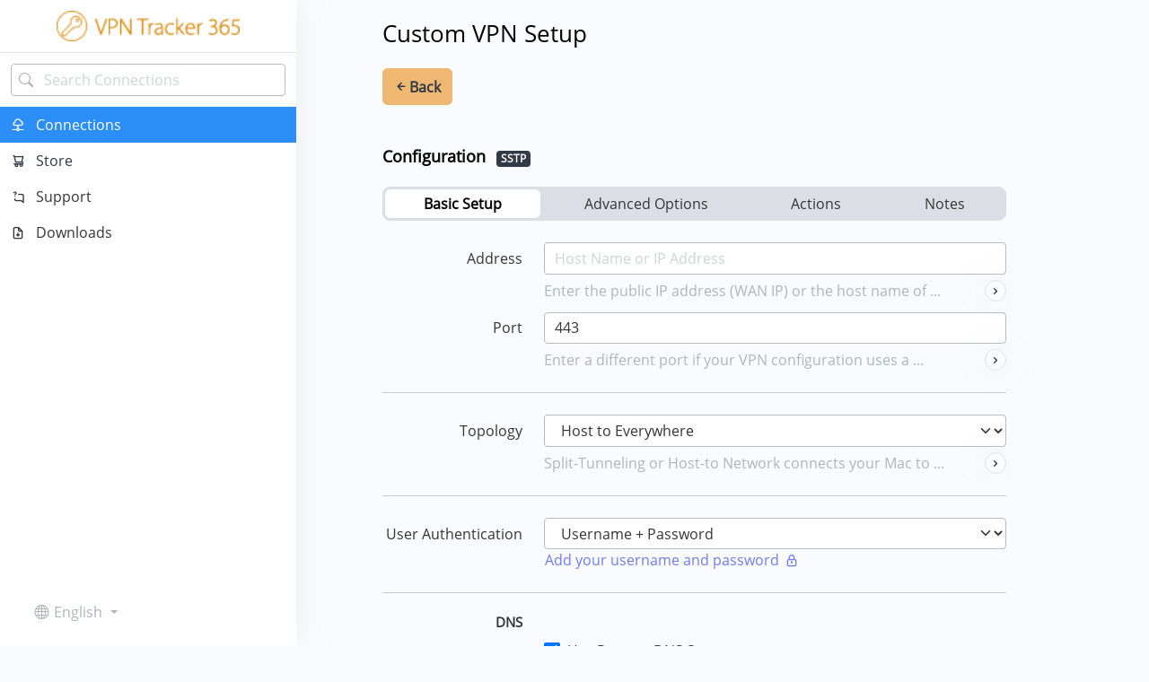

--- FILE ---
content_type: text/html
request_url: https://my.vpntracker.com/new/user/createconnection?vendorId=1051&deviceId=1488&trial=1&productGroup=mac&utm_source=vpnt-website&utm_campaign=vpnt-features-page
body_size: 1186
content:
<!doctype html>
<html lang="en" data-bs-theme="light">
  <head>
    <meta charset="utf-8" />
    <title>VPN Tracker 365</title>
    <meta http-equiv="X-UA-Compatible" content="IE=edge,chrome=1" />
    <meta name="description" content="" />
    <meta
      name="viewport"
      content="width=device-width, initial-scale=1.0, maximum-scale=1.0, user-scalable=no, viewport-fit=cover"
    />
    <link
      rel="apple-touch-icon"
      sizes="57x57"
      href="/assets/apple-icon-57x57-C0KtYyrI.png"
    />
    <link
      rel="apple-touch-icon"
      sizes="60x60"
      href="/assets/apple-icon-60x60-C-yVDAIu.png"
    />
    <link
      rel="apple-touch-icon"
      sizes="72x72"
      href="/assets/apple-icon-72x72-nMV-_hjn.png"
    />
    <link
      rel="apple-touch-icon"
      sizes="76x76"
      href="/assets/apple-icon-76x76-CfNqEs9x.png"
    />
    <link
      rel="apple-touch-icon"
      sizes="114x114"
      href="/assets/apple-icon-114x114-ByOU2QaA.png"
    />
    <link
      rel="apple-touch-icon"
      sizes="120x120"
      href="/assets/apple-icon-120x120-DiryBbAJ.png"
    />
    <link
      rel="apple-touch-icon"
      sizes="144x144"
      href="/assets/apple-icon-144x144-CGehIYlG.png"
    />
    <link
      rel="apple-touch-icon"
      sizes="152x152"
      href="/assets/apple-icon-152x152-BuEqpwvy.png"
    />
    <link
      rel="apple-touch-icon"
      sizes="180x180"
      href="/assets/apple-icon-180x180-Cb5vMxL1.png"
    />
    <link
      rel="icon"
      type="image/png"
      sizes="192x192"
      href="/assets/android-icon-192x192-DfFV44Jf.png"
    />
    <link
      rel="icon"
      type="image/png"
      sizes="32x32"
      href="/assets/favicon-32x32-BFWu62II.png"
    />
    <link
      rel="icon"
      type="image/png"
      sizes="96x96"
      href="/assets/favicon-96x96-B_D9etxn.png"
    />
    <link
      rel="icon"
      type="image/png"
      sizes="16x16"
      href="/assets/favicon-16x16-pTnfJ32m.png"
    />
    <link rel="manifest" href="/assets/manifest-CO0q9IVi.json" />
    <meta name="msapplication-TileColor" content="#ffffff" />
    <meta
      name="msapplication-TileImage"
      content="/assets/images/favicon/ms-icon-144x144.png"
    />
    <meta name="theme-color" content="#ffffff" />
    <script
      defer
      data-domain="my.vpntracker.com"
      src="https://plausible.equinux.net/js/plausible.js"
    ></script>
    <script>
      window.plausible =
        window.plausible ||
        function () {
          (window.plausible.q = window.plausible.q || []).push(arguments);
        };
    </script>
    <script src="/frontend-config.js" type="text/javascript"></script>
    <script src="/frontend-config-dev.js" type="text/javascript"></script>
    <script src="https://polyfill-fastly.io/v3/polyfill.min.js?features=globalThis%2CObject.fromEntries"></script>
    <script src="https://polyfill-fastly.io/v3/polyfill.min.js?features=Intl.RelativeTimeFormat,Intl.RelativeTimeFormat.~locale.en,Intl.RelativeTimeFormat.~locale.de"></script>
    <script src="https://polyfill-fastly.io/v3/polyfill.min.js?features=Intl.DisplayNames,Intl.DisplayNames.~locale.en,Intl.DisplayNames.~locale.de"></script>
    <script src="https://polyfill-fastly.io/v3/polyfill.min.js?features=Intl.DurationFormat"></script>
    <script src="https://polyfill-fastly.io/v3/polyfill.min.js?features=Intl.GetCanonicalLocales"></script>
    <script src="https://polyfill-fastly.io/v3/polyfill.min.js?features=Intl.ListFormat,Intl.ListFormat.~locale.en,Intl.ListFormat.~locale.de"></script>
    <script src="https://polyfill-fastly.io/v3/polyfill.min.js?features=Intl.Locale"></script>
    <script src="https://polyfill-fastly.io/v3/polyfill.min.js?features=Intl.PluralRules,Intl.PluralRules.~locale.en,Intl.PluralRules.~locale.de"></script>
    <script src="https://polyfill-fastly.io/v3/polyfill.min.js?features=Intl.RelativeTimeFormat,Intl.RelativeTimeFormat.~locale.en,Intl.RelativeTimeFormat.~locale.de"></script>
    <script src="https://polyfill-fastly.io/v3/polyfill.min.js?features=Intl.Segmenter"></script>
    <script type="module" crossorigin src="/assets/index-DwnhFb7r.js"></script>
    <link rel="stylesheet" crossorigin href="/assets/index-Dfkm3WWM.css">
  </head>

  <body data-leftbar-theme="light">
    <div id="root"></div>

    <script>
      __REACT_DEVTOOLS_GLOBAL_HOOK__ = parent.__REACT_DEVTOOLS_GLOBAL_HOOK__;
    </script>
  </body>
</html>


--- FILE ---
content_type: text/html
request_url: https://my.vpntracker.com/frontend-config-dev.js
body_size: 1186
content:
<!doctype html>
<html lang="en" data-bs-theme="light">
  <head>
    <meta charset="utf-8" />
    <title>VPN Tracker 365</title>
    <meta http-equiv="X-UA-Compatible" content="IE=edge,chrome=1" />
    <meta name="description" content="" />
    <meta
      name="viewport"
      content="width=device-width, initial-scale=1.0, maximum-scale=1.0, user-scalable=no, viewport-fit=cover"
    />
    <link
      rel="apple-touch-icon"
      sizes="57x57"
      href="/assets/apple-icon-57x57-C0KtYyrI.png"
    />
    <link
      rel="apple-touch-icon"
      sizes="60x60"
      href="/assets/apple-icon-60x60-C-yVDAIu.png"
    />
    <link
      rel="apple-touch-icon"
      sizes="72x72"
      href="/assets/apple-icon-72x72-nMV-_hjn.png"
    />
    <link
      rel="apple-touch-icon"
      sizes="76x76"
      href="/assets/apple-icon-76x76-CfNqEs9x.png"
    />
    <link
      rel="apple-touch-icon"
      sizes="114x114"
      href="/assets/apple-icon-114x114-ByOU2QaA.png"
    />
    <link
      rel="apple-touch-icon"
      sizes="120x120"
      href="/assets/apple-icon-120x120-DiryBbAJ.png"
    />
    <link
      rel="apple-touch-icon"
      sizes="144x144"
      href="/assets/apple-icon-144x144-CGehIYlG.png"
    />
    <link
      rel="apple-touch-icon"
      sizes="152x152"
      href="/assets/apple-icon-152x152-BuEqpwvy.png"
    />
    <link
      rel="apple-touch-icon"
      sizes="180x180"
      href="/assets/apple-icon-180x180-Cb5vMxL1.png"
    />
    <link
      rel="icon"
      type="image/png"
      sizes="192x192"
      href="/assets/android-icon-192x192-DfFV44Jf.png"
    />
    <link
      rel="icon"
      type="image/png"
      sizes="32x32"
      href="/assets/favicon-32x32-BFWu62II.png"
    />
    <link
      rel="icon"
      type="image/png"
      sizes="96x96"
      href="/assets/favicon-96x96-B_D9etxn.png"
    />
    <link
      rel="icon"
      type="image/png"
      sizes="16x16"
      href="/assets/favicon-16x16-pTnfJ32m.png"
    />
    <link rel="manifest" href="/assets/manifest-CO0q9IVi.json" />
    <meta name="msapplication-TileColor" content="#ffffff" />
    <meta
      name="msapplication-TileImage"
      content="/assets/images/favicon/ms-icon-144x144.png"
    />
    <meta name="theme-color" content="#ffffff" />
    <script
      defer
      data-domain="my.vpntracker.com"
      src="https://plausible.equinux.net/js/plausible.js"
    ></script>
    <script>
      window.plausible =
        window.plausible ||
        function () {
          (window.plausible.q = window.plausible.q || []).push(arguments);
        };
    </script>
    <script src="/frontend-config.js" type="text/javascript"></script>
    <script src="/frontend-config-dev.js" type="text/javascript"></script>
    <script src="https://polyfill-fastly.io/v3/polyfill.min.js?features=globalThis%2CObject.fromEntries"></script>
    <script src="https://polyfill-fastly.io/v3/polyfill.min.js?features=Intl.RelativeTimeFormat,Intl.RelativeTimeFormat.~locale.en,Intl.RelativeTimeFormat.~locale.de"></script>
    <script src="https://polyfill-fastly.io/v3/polyfill.min.js?features=Intl.DisplayNames,Intl.DisplayNames.~locale.en,Intl.DisplayNames.~locale.de"></script>
    <script src="https://polyfill-fastly.io/v3/polyfill.min.js?features=Intl.DurationFormat"></script>
    <script src="https://polyfill-fastly.io/v3/polyfill.min.js?features=Intl.GetCanonicalLocales"></script>
    <script src="https://polyfill-fastly.io/v3/polyfill.min.js?features=Intl.ListFormat,Intl.ListFormat.~locale.en,Intl.ListFormat.~locale.de"></script>
    <script src="https://polyfill-fastly.io/v3/polyfill.min.js?features=Intl.Locale"></script>
    <script src="https://polyfill-fastly.io/v3/polyfill.min.js?features=Intl.PluralRules,Intl.PluralRules.~locale.en,Intl.PluralRules.~locale.de"></script>
    <script src="https://polyfill-fastly.io/v3/polyfill.min.js?features=Intl.RelativeTimeFormat,Intl.RelativeTimeFormat.~locale.en,Intl.RelativeTimeFormat.~locale.de"></script>
    <script src="https://polyfill-fastly.io/v3/polyfill.min.js?features=Intl.Segmenter"></script>
    <script type="module" crossorigin src="/assets/index-DwnhFb7r.js"></script>
    <link rel="stylesheet" crossorigin href="/assets/index-Dfkm3WWM.css">
  </head>

  <body data-leftbar-theme="light">
    <div id="root"></div>

    <script>
      __REACT_DEVTOOLS_GLOBAL_HOOK__ = parent.__REACT_DEVTOOLS_GLOBAL_HOOK__;
    </script>
  </body>
</html>


--- FILE ---
content_type: text/plain; charset=utf-8
request_url: https://my.vpntracker.com/public/api/template/connection?styleId=1123&vendorId=1051&deviceId=1488&isCreatingConnection=true
body_size: 153041
content:
b1KRWOy/ZFbcQQFCBZh+QIiM4NGyE6aG8Jy+Za4iHMv64rQuDFGBrkFTY/NhNVVjM2HiGHn9x9uypjnh8qOLy28y1nTNZluo4KacUp4MPJR75kl40x+UcrXUlctlZ9VtOduUHvn6D2BTGAsqx6AErE2IukcKf+fq/Ilw9EmRHcnRjjf/cPESFXh1fAHP+t9NgctcOsRqmoLUsRWcHAvAXr5mEjmWj2O7H7WoDfucRYMsosAVdW2tZFqooh/S9JIhB//aT0yihoYZtIflboe9qyAE5dYixGLILcKIFqGQYhkW7o0EepsK32B1kATHDb804E7MOd3UyXCXn0M5L7h2UM8HU8Jv44SgllTso3ELQTfgz8O7wGlbX8gFVt0KY5YYs/6FvfgfslI/799kUf0U029VlZ+5yUd2Y0BVq8EIsfLyQCjCw6yaXT78Q3TwcW48j8l8eXTitGufX5K/zVaLr+lsxgBrsH+/s3YplKpWVo+jzYFMhLSEjwX5CECANgxGSo+eHjc07Ppf2tpSdVQHn4nG/fX7l8cm9zR5mWmwYTVAzRsthdPVpcvvv7QZSfvrezqGmlJoRpihNJIUj2k2MomadL1dj9anUVcubF8Y2KWSMs1N4d6+FFygXYNNLVtnUg+p5TIraCtY6pu/dQtSGkroEu8LRqImNFn/y0lYwD42daDC7tu62+sK/e8yyGVVIXTWqoksJxlfcBKPFWYIz1VsJPVnV2dNi5gXYZ2pEGGUCOAQcuRy1bbhKlLcviFUlo1liKI1kJVU5uxzLLzVQEmynhURTC4y8HiDAyIeqcYknk7ToFQ7RyvSULNLcqQAuh9idKzRYnsWO5181+uX4kZ8RIOkadl7IXbAGxPvSEJLj/c3El99WU0k6RwQoCh6OsFQN5hTqGeMOujLoqC8gi3rMkmEY2V1a9VNeJ29e9/[base64]/WbUl23+nIMWJxEY9SzB3zfI1RR+f9vrkJv9N96HFxH4qt47wdykJ3mt4eTRLIedp5R/x0Lo4o1BQqAuKUBUvv0KblSV3wnTNUOb6Kwi/xKH1v/hCSgKfp3urllbbGnFhlI3uTyEZNd8rQnmMXS22uXDPFz2wGCs6XPQfMDNuOO1g5tuXgZc7mAWx7VpDqbdG+YmmqIINFBtNbzV5M/[base64]/JniXs8d7FQfOYLOGxL3FsI2TjjhzmEGjtDKIF5b2cQM4Gj/E4FxVYSZlDeF83ESrar8EqoFAFEqdAXCntTIf7tJXabMja27fbRZOVr3lwB3JHUqYQ3hB+hix3A1j7cPVx/n0Hhu2fyY31QqhvpaNHpxqGf5Fz8ZLpobWGugJb3V+fqx2K7mzibywS+I13/uWCyX7prfmX5eO7j3Ic1BLIAhxOW8qcDKWGaRNwQZnzz5naPFEpZM2X2SW2NmEJxpXeJ0vP1AnPVT5oPlaOXJNs7BopKAx/gnffEtgRnsxqR+XA0oYr9cp++XWhvQdtpbmvgPF0aVlf0HQN9RQSPEObUBfnU+18r05C4yjMjOtUNLzWnlvpgFV8b25tjFNf1qUnRCU/X+TOjgmm7MwXvltkpbd41qmRPdt+4dHY43+jgVvQA0JAUw/sIqs4SqPqmzKqlQN27m7eMkdkrYAYJuleNMwkZwBPvPzK1FNRz4U7r2x9l1zV3yJG5bXiYNZdMOljSPUviaA0rSbMujzXlRe6/JZzVGjlN6GB3WgVt46UAXq3HstjbsHKExeFFbpfGYWs9kHo7JfBXqwWWGtQES18YfNgSP0qKmcD6jLWsPmiA5CMDYJg+yhjscIpbE4UQ48eWM7mF2Kt3xMeJ3yQD+Dv8tXd7y5F5CGu9vduMo0scUul1wMoO9jqfYpjYxDlfBlxT8vtlLjMO/n9wJgobjkJZThI1K8nifIF1ugr5AyhtmpOelvDFKEKwHp2sch/JN1X55V51uYw/QhW855UkF5L7XWeFS4vXK147hl0mMWN4d5Z57ZlCZAVRu3bhbc4dyLtQ+Z3UyC3jGDSwUCiTNlPC0J8SIdV7dug55tYW08BGHZ28OqD+8wKGHGos5NbYP79LJQ9d9O7a6/+dOtVK+m+7H3ekAkET973KQ2EBD6p6W7vp/6OwtCyx2yXgWxWBfKXGnYe4o35YboIJ9vKWLCFzJb7DPvtlcK6BgeJmfCjcNoneKQTaPO1cK6aN4Ua9sxxeXhgJTL++TDu3oRe1+ONgUiyukq9BVIeOqoGumXemhk7AUZFzyun6JMOX1IJqThLZX2RD2WdmNi2Hfr8iREhC/DfqM0Fvf6HHyOZ8YrjYpgHZvdeFh93juZdfH6tMAZLcCs9BO6xsEzHngBdBiCSTL8ZBnce5LqFAlYZA30HZfGBhdJOSbhwKmDwbG+X6oQvcvAmUKdK9yH7He86L/dvVicyVHDtV7AtRNmLOEWsqLaWC5bw6agSTa5v6vDc/yNwf5AfngIIUQKcCTJKTPIpir0zpKTTOcEcZXVeKNjPSRlMUDqG0k5oHoPYnDGYirDDfUWWa1t+VJZhJGjvYnYdbIwjYKuEpsDAJbH/WfXkBsWRJMnFPoZ4eF36fQ5Mjg63fK87oEI/zAu0BRPNfMtdh0XUvaI30yXKf9+a3X/ZoMMpdOfzkgjN/QcMZnrYLLzwCCnY/t/IX2Lg03ze285WMQ7gZyMz1EbqAY6EnxlF5g5MYvgcFMA13lDoxudun0hzScTU633u2kOqY2HMeqKH0CnhoK3gKPj02s4bV/XpzhuqhQz+QcWgpwKStINushwlG2pFdJWkpXGV3o00td9bUMfDxy79j1M+J3QAdtFWz3o/J4UDot/dQDWBeg2427i8TcU4lI6axk7maf+6AKyLAFUbEXl78EaIEQXNYP0fsj39YhLMErL0+hgM4x99OTglpPIPvE+eIvXqWwtXY/puUWs9JYjFSe5JXyE8LIU3Uwne7Eg2h8IxM9Ihm/qFoR28neZFcneFVP5MWvOEdDj3n7cPf0T41P1nn0q9QZjGtyyGgwXMbN1aD35hhso4fwLMrsg/fX2L9jneuBAr+v4Nd6Q7ESDKXd95+V5S+GLBZx+13B2vmHFiS82zCXdTbxBFNNXzEyzK0ELi4ZqDa956tt6xRj3aJulPGrbPRumTGqVH/GwYBs2jIP/bx1iuq/8/N0Jln/+adcG0EddUldl8CLY9Pm0+k6w89kYdRYK3z5s712MBYfitO26Kt7TwrKRn0IIcm8ZJUE60Y+FhJnWStCrZcF/t9QY7w/qGHodIagh4Q7lyXtDinysBKxX6+od8jraZSoMRH0LMGjUtWHUBuJmPZ5PtLaqXAY4Xva4JWsHmJHqFi8N2zjSp1/ZHmlxemYVn1zBJjuMA3E+7TAMcCKwKvm0rLCu+3LhkbpuIGIALr3MHTIwNgck8WJKpx71Hyo86w3dtFhccO9moBSYZTEAly97TjH2yqHiF4Cwezi50Wo5YoonbZJRBA2SqeHuMRwSDOfNbITH1SaP/YnDhLnMNCfCQodNwwn6+l92u/VMMTUvdsjOY6xv1I7ZDnTGaQZTB3C1Bvq4wYhwyYGkKriZmHcTxUIyYxH6vUhc0LbYNB2EcRwA2Hq6NlFQBFL0qKxiTXr9Y+2MPZN/4xg2vL8uKNUcQ0x+3IdxNu1y6yzzCTVsVNN8d21zGRU+bwg4DTSDI7MKO0q79seo26fUnmwGUJbvKdwrcD1IYdYEvSn1jBeVhAEc+xantBctlFpMv5fkTpm7FO6GA5NxjRdmBwd39qAM+D/onWJOSLR0w+GshNzWbhzBG2tvSk3x7oiUtYXgNptE1GMOQEc/z1ypo/DdBPjF51RlJSveid1WIiBcdbulDrY4W9na/yncSnTnyLj3DPfJokato5umV52N98/uBZImcJUzopXdfYQto0sJGa6BTih0jDW7vD0dNN/ap3L3136mO0/q/[base64]/oe60x1GYFFX+xi0aJD0Non5mchrHY70esnajA4CGYjuxShUTJLXaSCWLhz8bmPvQ+9wvmgf4FMGZAWZBmWpCan9lqkgJo+dyZM1y4gOhLtj/W1MFAlfV8gX0eEJdVBqjNHpm3EYtSteFpgUMW5h7bgMtJy/iK+Y2uwufkjQ799CWDWLMbJWUeM/dOAsnOqapVcto38ZegbK4JuJe0szb9yKdGwvwaRlGQzKJTb0249zYUwaaB76V55cUjk3kHxnkms1ixHhp1AtFUwpnOetv0GwqzmdKJHpphZC1/oVxJlO6sB7jw48WEMNqB+tjngOwXI+O/sw0Bn/+BAzGj0Rabd5qAahhnzzrbULvxfZvxQIQr8LhEZ3CaRApwiBpx33WzlYUYTH8GV0YATIs1cHAUZumfofvfG87UqKnNgzquMaE41jSRvYxcpRF+WTjisd3DWKirXvnUUkAGEdlUFvLuWmpn4aANw+9IbcQaXSVNwhAvvas6SL5UU33UrDXFfX/oul4IkmQMoN9qvzrU7BpIAAwP/2jRxpSAWGanOcY5lHcXI9GnIjbXSau/9dWqUC9UzvApUhuSpKFA2rT47HSeP67xY/fjBpM9MXfLaT++yFdENKoD8/yuWamrRw9PRN7z3nTSA0H+S9IyORqCoo1iXxTpVmGyT32HW06bfc2djusetsAO3/blJD95VEh72RLHueDVO/FpE6FQjoorLwVXL2XcCzgffeHH98fwEsi7A0Ke+TLVnITYY61PAj/enfgQCce9XOPBf0IjriuZj0NwGZ7qNHNHcuGv+kFbgw+glZ26eP9rZNnuUv1bMzUMscLkNNe3/JCm1q1KiazmdhMvCt8XDgVtjLf8y/OmNFkQOAaueYO8Z3OpaOxYwy8pswjjJTX62ECwHDbVUXDGJlnOOQ+eEhj4DqVQamBKvTgeBTdcBFZ2u8m4jYzC/A0focREEYugoR9l1Y6T6ZIXr3kRZq/ccok2W0S0ItHX8MeD5NPSaI4Yta0MPRnlIlGjUo/umz8S8y+OlVd+JdMVIfpJlPxRbJU/V7K65rNnqC9zApwMzJ2hLcZS933RL/QM/lCtInBFdUoLKByCwrJzHy4Spzt9tPLNkgAc8Y+3OXeW3eJcCuRl5P3mbZXkG4ocn4uJtei9Lx6LsfdBGf9cTsAsupmhs/honCHjyf3QJh2Mj5V9PSg/3R+3saT4oh0I+PBbAhcNNl04G6RzphUKHUxZMoMPBSDrPJfG2L3q0Zm4VAFvWE2BqJbueS/nmCS8Xo3+lE1stYehAultVdMpNiH4AEMQ8T2EcXDXgpmcr4GelskyTflA8Y9jTsvCjEXz/[base64]/3NmEeFhwW4bpZjPP4FyX8ENW61Ai8ixr52/[base64]/bIoDxzFX/B9QxKqgtVjEsi70m9sAsR6NETZKpS9Pfb3p7myalduur7dkNWSYWP8ryOtorptfl3VuJ9Cm1MU/xhTKPcD6V/lAFcVdU/RDB1elzoLGu8vqpAuYJa+gsXm0A8UXbv79DO6tJdxSQJ60HYFwDuLo/hLhJ1U5tBLOXwMXrbdZjtQ3BNnqDKl8ztF2tdhDvAt8hTIvLlZmGD4Z23PULgH1PxysoRxCfneW4A3tGYW4D8V4ZE/[base64]/oEq6OniW3tZXG8tW4kZ7+hgv27CwUCKm4Z6KkbehjI8m0GLbKnk27DBStck1WGqgy6w6ruMKKz4P/G4eMAV8YE8au/oeV487HqCEPYB26sVtewfmUmdFbodD4hNcbzxv0aGb4Sd6Ba6fpOkHPdciksM232wHcbKpXj2GR0bvj9NhaldrOx5FffAztQTAddBseYsIoldBTmo/rcWTphe11YVEJG5OVfc/8eE89g2BFQmyuywbnbGhTCyO55Ld+MKMelKwiJYd+P9fS5h2naR2LZtEF8d5ouNTXZhTCFy/C/J1LOfjYuUR9Pfd0ovz8pfWxqapGGLpDmuXMgvNHVD6ngxV8qZLGOId+Vo4To0byeh5lcIOCIzjEMQ+SILEfSB5q88JnP5Prw13RTZ08TPJH8UXAuELCghCd0/vEW0rN9sfLqfcE6QTdj4a6mdls/KKinYJUnP31a3HxkG67y746psFTLs9xypbW/gV/vTu2HpUs8fKoJNJTUUN0M1USXlAvX+3Y2rfI4Iiinqg5ofLwKIgp5EET8T0l63uv4vevzq0CEZJ82QUqO7DBXvW3ZsU3cT3C8N/UD2FmQZGbyd5W5Ck33oB+uT/66NujXJtapyVBb37YqghXb7YZH8J8qvqBCz0YFrQLFA1PRPnnHCQoITzMSwHb0+U2aNMYQsoJpfMfKRWxnX/u3MODMO1fK5YNDEtIS4VGOs5SmMY0a6IL61KSO9z5rMeMlFw3zzph8LC6YHx9pP8zFSNK/OP9aPgtXdVZnzODh1v12GBbDnxYqXu/LREmdGQJfIfgLhPctIroSnTeiO2wPmOuOWtVmT5Zg8CS3/UQE9MC4VrqC1tj+5nYhLaft6agjToXez8F557ObYGmbIbSjCZk753NgyMEDkzyLc17PzTXz3MnQRI6nBM/q8pOkGAl9iC183jV3ye5TP1bR9Sl5IuKrRbLYNjeuIxJArgQjgrMAcuCSaShzLNbW4ZkSJRNrK7meGpvRS3uM88dzxexlkZfW6fxQnBjPf2YVXn7FXqf9EJC3dUhzQ083iCUFVFh15PmB+inuWwzrIGD+9wBdqH2+e7Jz/kEh8B15ShNWiDwbQvmDMSbgPmnmhe+D3aXMoW0Gdtfzoaw7jwzQc1Ah4vMimsIKLEwNfCCbN0VHqjEJQs45RU+m3kp6qZBU/BCc46W1bS50MpX1+bpZVjQogPMiCdRdDWkAAJ6n4fDyeAxxYJnz/7B0dpVg4zZo5++pgUEzu+2LSXI9vhHyGLt9kXrHqoN9pJ5gFuVuV82bJ4eE47lK9DvK0KkGuRwLXW9QGOJeTZdRb+TBD68imWBQquiMiMnsYrrTCUNGVzphALq3c97mMTJZZHZN9tiicHirfXuM092Ex7YMSyTti51jF63DsKtR15Cp1KKAM0SXs/CzEJRoRzp3yyKs5nWDiG0ZQdiezRNIUWbXr5DI3KVTqLG6UQM+3wx1ze+rTIiMOXoysSfqMl1DNHylszwR5FVQb4prQ4l/tD/FaHVrxo7WTvoqRyPuT0Bg/cdAo1b6BQRUihvtrNpBUCvjZlRUxlWW72TLLiiML26cMmHhfjajoVVvcLPjLEAneiw094KNKkS8mGaKiazQcDiCdYRWkZV/GQmhTtTk7n/pC8fP+x6d2ijuUludVBYejghsBJk4g/ceJPUVJBj+85bwX67wP+Z5cCiS7alPKjO7zg+r+5/FgkQi2TbVvNm4Ci03ggjGvu7qMmOt7jcpSo0WudlbdJmi/xExWbmObI8kp5addc7Dcyad9TovbMqi9DgMx90y5oGzyPmMSOf5K1y3iRljXJZ1XiMECtAQzASK2oE+ZXe7y+2gfXiL9y96mAp5cjzGF8iD2kVBbzpC+xZkGQdv1Z0im+QRLRkodIwD6kcFS8BLeWcX5qAwwCrz52CaIqvZd/dOx/4jx/VbNBFsyUJlOLoX0wj/rjRUGjbsC1cFZ+DF3tvPgm6/Ou53HNm95fzu4KnsoA/vNmyG16H0lpIPWQSnSBPox5JiwxC8QWDhQc/2c5WLjG16olkwEo1lZIPsxpkM2+lvr7v4S1wzF0wEXCWT0xlumOpWnwXT8XpHrKSOq7pcRY5gAxzk1eaR5N5nLmu1tAMAUMfsJI2a+RwqLWFkiA15yUN/fuRM1llQPNJWEtD4UedB3urF8hHhZHiqrzB8+aFkjvN19viJyhwytmVNki9U1xEt177Yhd7X8Qhrfl8jYshLSF5J8ONx/z0C/6i6d9qJdVaG6AIXmIfjhS/tGEmv3HOBoY7AJRT6Cq8JK/+yFymNFZBYEmfXh2NHk0We0FFlFH9j1NlGg9Bm+BdNFc9SeBmlzD1wYeTtPOM708FCApgVCNuhfKv3sEXANzvgeldLlElSCnR2ypztO+z87yXg98BiH/Z7t537WNqb9umKPUdA6jkmq8qrRRZUdaJ5RLcY+ANDQ3qgYkB7va7QCcQVALqp2MK1OFuFgcu+oRjGmdBkGMhEcKGr2B7ieKrAjDSEP0KrW2sx/[base64]/zVuto5Ddxokj+UI3b7IJIuRpU6eiZcTuH4rs05MLtwxDp78lRTB6fUjB8Ed4lwideC5xxPLKjOURnXHhwJAZXoZru7Dv++LqaywsQKsCmdGdjro2U6rkKHsu/6I6g6zY2OseDSQoXuyoHUVGt0l5rPrji9jdivR8lvx4R2yUYxvkEaiTJR8oOTlm9qbFz15TBPB/8PqZNCouAB+ZopLnxzxxaraKsFTUp8pmpSuhIH9THGlbqHMnK/[base64]/xhaWxe1fZHlEeDTzlhSPIP+y0MhJRupfpB2S6t29FGVopH6RqyjjQ72UP8xqztDhclCTon8AJMbMTd4/Ij4DLjSASWGmxX7gzctUdJZX1/8KFMtroE7h/7dz/OZW7bfZCRgiOFVpPlMV8y1lr1RelvIxTo7Emk/nMXtY3NL0UKGnr1y2BAHEbkvaqbbXlTLa/p2QSXEQqr88k49SVD2Xe9zGSQ77sBohhZAkx7fGEsFsu3obgn458ZCqz/U7fNgRtkMRv1y8rVywr00LfO434D084bHg5Uq37Yrs/CnD+qHxiuZCQPdPcLs5ENuoVWXBekOLOkLhRN1tb5DmnAwC4Sfa2b6xgz1kQxJN9BRWaXVYNdllSM3brqkEMSKT9EySmmD91vK8nXEAya4OOn1uOXMB+iOd4UubybL1OwqQaKXjRJXCVrQ3XnrBTZSgclwvs6leTehaGc2t0f4FI6vVUnh5voQzXfT/SHJbRy1rXIJPxSiIcNam/[base64]/c5iIybft7D83bp1Yy1llXoYz0jL2bPeeDRdc3+/6kX8ToqJygxA/P2k/cxKZ0HV+cACKsawYp08aG2gPPCIyTOWz6TIxrwz96OM3mmTGzGdrz58QCGeh56h+yUUqD/WT6cOfkO01fW02SC1Fb94T5ZFj9KB19cK1N+WbbVeg6DI86pYz725iXvOQnNxTRlzgE+GqA7RXCW7bfvx4DvyhHtu32iBbk0BTXWqgBjXC4DO7KLnMZ98Q0IWuP9nL8tOsxufR49jExwMjvkFxcUEyjgPeUZTsBD4YzDcvSX7Zi3aaaafk5Bagd3/EDm08Eg0To3QbrNQkkOSrlAlID5Mo4V53cYLv9r1w+rtCSiKgNTUxTNPXcjbIu15yqrUqHy3o5Q+1oLJsnDn59UHoXUjWmjeAHzBJX2V8sZoYt9/zZukPP2eGDSjCVDEA0vMQLR4+6PrdTu7uPrVa3Q66pbL3bhZdyXRVyzP9LTNyVD8vbqRG28wQ5b14lHdk9LFgEknQ7tRGj1A02SnKBHRaS38R1dLa9X/+iv2eR2C96qieQjqQenTb+yqOPJdostw9NzCJdCy8cXDuIbBL7vtwJOx54SllYymUVRIifToNFWECmTgAB7JM4XyZEr7ClYtgK5qbPnerTkiXjLox1lfm5o4chVJFViypB9N098VLiSb2hb5ygKU00JB3LfYC+mpXJHhmn/pa2YwGwI+7RAScCepuaodspKwSbZfvSz/3SxrBmAubRISF4SOThVfi4LLdvOVi4AzQPPOhoQ/WVn5NTauiongM+yPZfmAg94MDcBmQSbH3phh5jrkm8yiJk+0Wc1KnM1Zc44nOn8dqdBIb4m3uDhCAd20iywTsQGTDSq59V2fKQczVHky+axg1hBzQ2Zwk8BdIo5Nw/XB+++yRFrcL+3GhatQ2N+A35hOGBoCjPOFDfYAontdy43gJ+PSMCtdwX2P17xjWwq+aNP48I3F6f+Pm4DC8q/us2sx9Iw3rAlcqGKGsAe/O3D13lqDVUyd+hr80J1GxVMXC4wWBq2PThgX2s/vwAfVIMV3wFFyxndjo59W95antVgS/oJuGt3YjFc6KvgPrPBOpxzVVeIFS+C+WBxQ0/i6daqQsawAUHkmccnJLSao0KW71jb5VEHDUnkTWD3J9iIPTtaVv9CJgyn9b9p9vHlZH1cBz1ZOiDf6pPUHLZIrhkRpmnb15hQXNKcb/N5AqAOjnT7Xu6P+zG2xRihgoCvZzlYNAt+2WlWwY6wBMRKK3Lsm1waTmFbWriZdIHnvYjolbZRC6+d1V5hGtbrVP0q1/jcmxulIl1HLnMSo6XKUc9nby2b03TbRuIepLIFCQuG1roUeqJU3APLY4Yp8twsQdGjW1JhtxzuFS1P4YBvYeQZk32E2ypg7SF7y55ZsGs3QCk9rnwseNvntwvozgn1QE6pgRo6t47pXlq1IbytGDmW856V3OP02HLm+kMiovjsHQt8w0O9v8i+2s0wQXE7F/S/[base64]/NPAJN+LgPVe1duPvCLyJ4An7vxnrKkyUqYLI8j5/7LwPPWtvUPms3PfnRAGXGu6xl/K8uviL83M/b2f9cdqNTNv5+DqdWKiXj8g0hM9MTF0dPeDOgawvDA+ugf5R7HQderLMAfudcWP1OziDctk5nu0jx9MKn8PcQ4pD8F9qIn6RhYunvHqUuwdUIfXaQOCBYITGz+whLPMXsD4aQfKvX23nbmk9llh7zyOGkR3vTD37/FVKJTdNXZkKym9klNc6f0x1heHbYvxQR08u7XcXIwc7FaJKEUosDODMWUK7A6FLqkFgQOSrVZbEW4AhXW3H/pAvpFsH/UiFPKj2xEYTngfJwRkHeXxH54xG0xNpTeBjamvGjna0bAb9iWsI5Sf8tLkHIsAknyHE04fId0arBuoJAUZA9BOuU/aZBu4x2yca/d8XtR67mcUq05LNd5wWbAYv621CdEEMSFtTacu11ev+K/QG+GtS1Yvyg00E0pODspPcw0pm4nhKLRj5zivsa6P+s5h24cbI+YwbYZGVW+OiRscIiXtrDPSvLfIRpHh5PU7asP3uHxwjwgeOXNM3aIMkzZZJzCRRlLId7086m5ePxcrKu1vYm1JNRlhTjYzqzha9ALv55UgsTAngk7aAzbDOkGuNJ7n+VAbjEVcGQ5vKpRhwD0/q9rMOQaXT/A/dNaU/8y+ezWBiX7F7i16oA2opGyHFwsvOPE3SU6Y6m9Emn14UiFUXtUq2FcxjaK/x2ASY2yeC2SsxfxK1tPIuj0aN5/lKnClZo45a1tqyfeG68aCgorY3OX8oNewWHjZ5/9PVFniDDas26ofauEQ7oP8vd0Q/etI+ZjbKJVkW6TDD0vxSkdsjZ4A9kSEszlWAodGzRWkpYTY5NiOxl5xLTY5s+4+uCp4XkSKFUNAuKu0VxsUnIcTqwjwgZe68/klAao0HfeghnWAb7VNfZMgJ0lkRLZPvDzoR+0LwX46S8w8tUIefwQjZrtBGFcN/sUEnKcFMy7yBxQPDTUF5YMkJj58PoASqy5VJ73RsJQPbxNem27ExVwsvNPq5TfVM0xvF32zLaINByQymmvW3N+We1aDfNaEo1uyn8fdUHh4vUum3CzUUZEcFuwGed1AGe5xcHNIE0e1oT28AMTXCfis/1/Uk22EC5/kzdh1cOSrv6AL4q7ANOJ+oqIbJyS7Ctqt+48YKKMKtceTEkoYkOpsJVLWR9AhrtbTUd0sOlpr01929I8d5DJ+6ZvYj65HWJUHQiZ1BOof5GedsURb/xaCJ8NF0kOLiED01bcOkdBo4BW06bDGDM4UhMdaHzLYqw/PZhKO14woDaqlCOzNV4tlPJKIUpyO7nh0xQB7NHScNfM2H2gByVCxOGmvcDM3UF2q0NWeZYJi/wEg6Sc11TxleUB+UINUp8zV8ViyZgW3r2nr3VSx9xzRowCJ2Khi8EGP4tpA9q+t//ZouiJiLg+JVsjf9kXl1tihw+G6vK52y8QTvihwAx6/jas5XeMffRZw1ofIAAdAHSYzWsNz0NBuymg2i5+0F6IJ+FWXJN/0DBCpFkhOcTcWoCPzuEK64RO9YK0ouR3B2y3F83yuNW5FeH2YkPsppOzMagtRwAU6Ner8E+AXqDjQ5RTQniqM+7IfjZeoLoE66BTweav4+SLa41DGycpqL40DmA32NQUngCK8oyg9Ti3VcIyrpm3WR4emKyu6rZF0mhArFVjcUU5uBHI9C64eV/[base64]/oxhoDUffUKOcUSIKEyzMjshjGvZH66l/[base64]/eJNO+Rf9NP22QfRqYeMSRN03h634tBDsa4T9nOA7wjjyEhL9G6BfXFC+35oWO4nx1qbn7HOsczwo5cVMVqb2MI3ZCMfJNums8KzUBuC+zPkmitLHC5Qq2+geksiXtJPugTmio9z379rmTPBxwrQR/c95bbdbrbHcRtqFcR1Ytj+TVLbqRkBdJPPZ8O1f5IjXTyXdOp4JZ9uHgrYv3kKOXsZk2XxQsYZPnt32IARsAewUhxCFCV9nlNRx76/cpJRqKhTQkggINPqJz16Sqqi1PqSRLRzuaKP6cLvAJ2lY1qCWVZ/OGZCNM5+58mVWvA8ifuFB6ut3jBxXfwQp499plCRmi2Dw2U0uPp94F/LQh2qiqVdJZ+jC8h+9z5wZjb8n1x9xuotLAHB3Y7CCGiprUKx+51OToVmCLM2be+1Q121RDr1LOJtC21qjFE98zqDb8jopTX1aLWds/1muOrSmY6IG+J7uI5RKZwEF4uQEfkVs8PMxjHi55cD1U/TNxvkS7gpSVY4IVquYg6CD8fhPuI+nadGaTKZl/vEIy3vJgK6+qyVTgGmVkEipng+8EzDL9y1ui1bAzHbbz5S2mkukyTghyWlshmB8xRVoPLUR7b6m8kMfwBpsbONoN404D2DYpbe2iBtthUxwsQ7b8FErWX1KebgCThtQWWSsDhvV25VhnAxE39VKm6WU4ZeXm9I4zHWOZmH8zUVyiOCVepKUGdmx01OJY7MqUjTK2Fzi/4PSSybG6byaqN3I7uup3IXKpbOUTvSRHe90Q/3jFO9SiO0Fb0pZmnkgFHC60XDYGyU0s5JsmJsWh/6CMF/hwW6ZdIopr0tLK4AIC6Nmc5+0yLkaWaKx0aecmvOxX6exeP4I+vXRTmj52A+3zdSVaIUxnKk7zjz1WU7l9R3PXHcsPFMkA8DWe+qYHdl2a/o85U/+uBBaYyu+T8MB9Hp8DwK9M/yBikuXn7o+4G0+WJl0lg5p8kn7vcSeeudtD/3K2KhSGPYhbdt96+pI9bkPBnMsKn443/rCWG35ce0uln79LEZZW4lSrFWJ3LcrID92Bjb/36dxpebWvb4hWtByhHRV/6lEdFgPIHfQxULxj/p60SohkP67locWNWfx06ny8unx4gpP29/VmSx4AnkcNOu83ODeXlxyVveD2mrlGJUcNRN9/53EM5irtCQTKRP+ULvx8Of7DTGpa1Ebh13bkCz68AeTOB5q83lsaAHq7Uh2dL7bmYXahRTFfwhFH4sa33kqe4ulbmrAj72OdXNRBZvBpO+Wu/rHfohkW8iqSG7A+lxUdMt63gjnxO/Dbv4qpsGXrnfGcGd48kNcJEPRfCOg/XlmVnGZ4hYVa2h/tn55HJqGdDX1OIl1CsVKgyP+of2XN68/zoeWv3YIdlfaJobj6CHltYGtE/RrZG2NSMfprIv3pNRA0ukOklUmxutDGtadsMf1ZwA2pJA2zIsegz76obO+Tdc+Pj7+vCnlclpEQid8GAUs8N6QTlOH3Ywsfk97g7YxIad45bt38U0+WS/NwZIbDEw2cDYGwa/M2R7LYc2ouHHgEcbg0twiyV3tfEistl7B4gTXB+m4w3SJrCNK/SIq9zv5q9pwnOmc5mff3Zgl59i2p9yWcCBVVzlhBcra0ueWtZ1utDRVGcLIKsVxSROexSDImaF2WedjMKe+ljVxaTV9angyJtQpT/aZXQKR4zO+Ei61XrKxZGfqFytrB6ha2GS6Fa1ahQ9utyvl01U/jkcKVpeRoe6x/zjBRm/CayMYtlhcqNUyDTRtXaaQAvwUPrsCg3JGrwwqpBEfPVb5rRrXEqDLs34aYTi3I7+90EC9aREDsdrEq7Z/OQ3NcwEsGEmNs12kP2drwBPu6OhKdvWBwCmtwWWFGbAAZngfXaTmTd4/Tzh7C3fr8pdEOMJLsm4+pMZ487GWIClqAYtHI9UvQ8Xh8iaXk2A00hL68a/xrT/LVnUAviqw5U9vLS8sYH/17zmj92+G4e9X7EWY/hGhkXOYcPup6BPBA+CV4Kv/tG/WXqhHHfi5dAq+3umokUIdtsIfviAKKFc0pGQfgHGaI2jKcizOoA1e8iU6rC/ns+uqOMO0QbzjIvfKN38UxQrRgDJlmsyhxfZIxQ4ATnSl8u+9mbis3Gwl3wr8WCqYq81p132C/e2S/UmQh3L/KdtDeyrqs+3ypvnqWWMAF+YpLo7F+9oQv0XFslx1PGdiAuuQcDrOcvcngsLgqnC1+swS21qlb/9flPr7vkcM3MgyGWIikJ0wySRXCoQUXuPtHMF2gAafAI5CYpijwh4hVGSbzp9uyGMBiTSwGJcJ3AvGyg71L+8ZcPyry8aGzErvTPzPRiLZofvGUDb+TaA1r6aRdom5mmDl6fas1+nYbzJZTIv87ffiwn6BAcvvxm297+Q1F0TuNIsIw+JiJbfzHRNVVTWzela+7U/sDSh6uDoDmSNeMoItfim6bRFVZQNsERp7EvgIWkocx7essD4/wqTNZQs6R1B3sTWVcbVG5J05kvbvy6M4bIJwo8pg2NhZ9Dqa5xqd5ZBSHWzrnpV8nhILtF9zOAo5IzmXxHDlt4s7/ro81Eu3O3gtSmaMQVBQraBzCMYKf1rfNKs8ENKcraUbLMe2h/Dw6K6gGVhQXGyHcT8XWTPcnmbqLENjE+NczP257UYdpXBu4+n/dijXCuRQroCyn0y+qafQKouj4mKuCsT1kJGXECbPSGEED5J1ZpVi7tr3d8FOwZgEH0LclJMGFMkQp1JiEiu5heIR1ls/UFrnvaqoy93ZNVFUQ7geGeCUefFS0gklnaOX4kxHaqlXX8F0S0HPvAiUG7XIJJlir2043YsF94gNwL1Lou8z+/2aavlRMkeouSfziIl/zLzpbF2/p+0YbVUOSrYxsHy9V+RjNfuF/DV4pLlOD36DITEziH8aPYdpM2ztTE122Jz53HmeJlYMvEfP86BpljEnwhk3H9Fz/0cestvyMIxslmZJM3gZrsDIeN6BTqingV0hZOLoP7GxfWaLvuHDFEk15PgR2Dpdpk2NswsUo0MClbqCpU0ACnwNSDk6M6MoF7+PasFuwunGFnluoUYCS1Vc/qvanIDz82eNtd9dEDlStWz/zU2J5Kajc0xFRg9/CV74X41mO1pP4uUi4GDhW1zKm+CVnr+QA96AVyN/EasLlqZyV+dHh2LJRrxf17Wl3HTumiwc1dcFmbZlEZ9Q/gsQx03rfAb18AZgs0KkMKvwgNOS8m21vO7cVopGDCu0rHseqDUeQeTj/ReX563LoenkjcA/7ttTYnrpyIMd11I2iYqFmVwQpC4sd0MCFmpimz7EVgmR7i5aSAyaFEG150+mbXzgD6zks0gq/liRamQ015cEQtKOCGlrok2e0lbLiBv3sYmE4AOX73iXXBHvSsevlh97yukI/EmFODe9+TMDkiTFtMLJyMlWqfV5o8xFBmuY0cYfPDXIkULTiEaW5pvyou6qvSlw49qyzSwseLNISeDbexBOUMe0y3ClGOLfgwfs/xiRfDvk8XLU0G9PoWdKDc5hCMTP302Q5LJhCdEeL0tAvUfQ+LgsbO7lIub+2ISrm6Ail1VO0MhVvFAQxiqCE/DS+3aP8g3Mfr5j8tasMIJ4d+IvhByhN/hAcZsV8896rMTaNu/QhCu0QixOVK5GPe7wadFga30cOXKR7jwZfzoqa6UNA2xFbzgs3oJ7J+ck5YBtZ8l87Bdx3qO4kBGT0mLQZlJG/[base64]/rvtXjkPCpTc1pGHAesmhJSumA3dpouTldoPT4BTnvNxWmevWGFee016C5egtI2YQ4p9uUYLaG5rmBenwsvYYeoGlNLZwxFjBjPqVC2SKPv3hewT1QlLE+Qe5OEB5vyJrFr82ErSECvJqFvkCItqXERSR+T68GAemUb5fF6dOzACpqEUJYoygpL9eYo38O9c/ACzLS1K9sngbsxStKTPv15as/aucTk9BBhsG7mfyddwjGMA+eQIkXHNDBqHKE/7Qbz0oYK7n/V8wepusrURSUoeEaiezSHcWqFJuIXf8PMozh/DQ6UARUAefcYWUOm2jjYsvfdoiL0RotRdHf/LqIAqw3fDwHGd/7plIFb9Yqy5EaX8lz7/F9pIHucWLhRI3YD1230vBl0uaL4znD+4tbgu4WKTlLByHXDnf/n9fGFeZXF61y7v/dU21z7H3dDeW1t+I72dSf7BTVpB2mlCeXnySK/qGLNvsRo9j4gqScmSq/Q56ppsF/K/cTOLj41fzzTcmOhU4sxKqwp0Oi7c7M4W64Wd+3+qWfrzIr/gFqxBRIzfVj6sf54FsHBbhm0w7I0rYcO4Rx2Qg+a4yt38koyVaeSpsYlbO/WkJfDCdKES4gccEqlxalY74kl+DiFBwp8q3RhZ5Q3FhpTZ9xJJlMIiJFmtxgX4A7sIozSUG4b+4b3AGYlkVhKwfvY/JAAVLylvzi4Hwk7D6qenvPGvilcLV1ltL295RMkVxCl3UhP9ZHhY2y/X5h1TgALqGKbay0mOxvnJC7zzdZCzcag3evSd91yuSLeMESxrZvb4FwJE9NvaFPtalBNhuhc6bAZVM4Yhs08GxaQfaxUybaSkpZElHucY9mPSkEO6gOTM9vr6U5cBGJVCFPRH3om3wdwo/PzO3pZyjgWB2yArIcARg2/qyh+pT4RHt5Nb2z9uc+zOp/qQ9fJhKa8CX9xDfGCTZfNen4F7fQmregh0XcVHjCLN3pH1cr/7qzLp/xIzefdp+0y3MfmEm1fko+vkhE0S+cZSK1KBN3AGTw4K6zUPywQje+sfET7Ghhvh5a0rEl7HQVEAqKxjm7Eqs4076/MtkLitpiW9NPKYyTaFkZU8Jql3SaY7RL11MJjnSBqa+Ff3ljGBQbERQrNtvQ5oR+oxpFgQXhM7DJO8WTifbsqXwEt5cKJGUCs71MVc3de/q6mtFyhkZnTe+XdE0jG8BKaq/Y26Sl79C7byQ3iCVIWYofIJ23aS85E1HOA5gQU15ksbR8Ipqpb3SSvnBYpIta6cA7Um/y4MblAjKlLIQAzdRL8lxql2vKAjSNVoufnd3ki2Uu9D2qAnuJ6whia0ZGSbRf/0s6+Y9WAJcrJakobWhOlvVRmLVE9+38R5SgB6LZihCQWvfVjuKtJ/2Mr222SghIlqFl894JIAX+zaTSbjtSfmcbSAKY9WdlPBliFvdFfI9RKg5ZmaRhXDV/SllHZ6SASWF/Z4iihcqZ3rF9LDGH3h55saGM/AOLYbta9PA73Qd++GUCNQi/vfu41nEls0IuhDv/PKcwzpaxXFvtCwda7tN6dVmLMKyxtvULN9orTDBQNyIhcYlOP39MfZK15SQ8+TWBka1IoOuVHN7O/WMm2iyX220g+j6xnFqWDs8mKtH/1hOPCpPqZxuuBmSX/h7bsLb2aavj/CYaj7GusZT7ZbpQ4sC3ousy7h/IbcEaVPh45qeewI1W2UzTQVut4nI5/sMm7CcS/KwKcF79qcrgE9LYxtOwhPLphFpwdKdJhpvDjMOg4+/nuerk43M0RuXcDlmlDpe4I2lSZIjwUn/dVfrIz8GL/eU5hMGJjm9lvw1O7dSr2dbV7jxrPijJvm8uJMhAVOO8dfyfSAoNxJexl/NSui8Y/OkFIEPNZHR76Sh7/TYzljSUtqXAKxkVHMK8VySujNcV7+enwgScw3MYGUkdcAVYbyTprFM1P/4T+U6jOvGP/Dz9M94OHu8H/Uv+yNcd0C70laHdBHfo/KXJkn98A/CegntbSwPojS9NdIEzWko/9k8NcPE+SK4bicKJ7eGu4OVuZdt0mWdsgnRbtKFPeWuWMD3Jf8/fNKllQcxrPOI8aHsspEJs+gw+d+KF+3s5sAnhAQar0usua97A6izg0CYW4gF1rQDPhHFaSDYNE1LD77yMVoFBk7jGUy8iNbGIXq0GqIcaDvum0D/oRUAMa5EFrXsx36re+NIK8mgAU/kL/BiPRER0artnQUWD8V1kQ/fqm2rjwZRecWRTTOQl0TBHP7BKE75pOsqPHdF/pLvp5GVO1R4ApByYDwfIkNLggBgdne66E9VGJZlmtbFcz0VoRx6it64qwfXIzZ4osM8a/u8cf9hhihPMc7ZZUN3rGQcsfFiWwRTVyAlRZKEBIPsjeTZQRez2Ie4Ai5bl4G3wwuqYN9s3Ye1YtMRu4T5Ji5Srdixr0Vk5YiM7UPCGGOW7NLif667X72ZY9U6baLDALPPwo7HmuN3B/4gcKNVJXDDsMxD3orJx+H+kcPSJn3IeYAUSzZQfvledky3a+Z0RBg4QP7A1YyqJeW931yev3wg22+/wheGd8bQs8ZOLqkDJVcIrWtN13srQlQlQlfoip/3lKskyoNSoCCpbFJVi0TfiUpsVVlXoWs+Cmeuyq3a2Dq0rr/QaMFnUv0eUDcnyQtT5Ud1Cw0xl0ra57fsVyoEeX3RWPrGDP20k4Kuj4PcTcgRu4yz/xxlFJLWnPsajzrTUsuaOLAh5z4XQcYRrvcHuARhxIZNid1/[base64]/mE4hoTARh8PcwClRT0G3IGpv4vn2W1AgPotBTm/XKewI0cONJWne/PqUGgP2JD8BQB67xVd4X2jNFvl+DHmgL1+M0lCHrNGqANkuByidR7cMjOPNQwdyEa0uGYbfxxCgUFaAgmwaGCp4DglWDy5E5ae4VzW6j/MHFTY2DcVOYvMquAfKpvIQG4sjUOmu4IODUmGCvqaBUZDF/eCy8iDnQklwSquT7iV4UWXNLi2Bv7a3gycSekm38rgKugM6yY33s3FJHP9u2WiWOWd1rIJVNTtlzcGN7k0qgHoylz+9df5iedVsbYwiTSK5P5nWpkAWM+tsWUe27T8sJ40sh4Z81+4MGtK/o6qFCYzsYsz3dK2CG6Msf3NNk2URyzZTar7KYFQAkHp7gSi/KyT5OG3P26c8GKUjs0Ey9KO2mUnW+QLG68GEuC8DmFj03YXHUa3DR4kbXkIkcihvgDF8ySBb6tYzTjzKpt3eQ1ObrlIoNdwhWUNaBWQS6XICnDth7C/4qOTc6cws+lO96AK9aG5Xt3mfjqwV5Z1HRy0v6AEAATw6jnuk1Xyg3v6yD21uSfyNd93OW9EvKWuYOPVyFsws9BIVPmm/P0X29x4eHEBmyeQBJ1Pd2ZxgmUw2TmWNhtTWYwZL7/o89Fknzf9MVR2UQmabk3YcU0QCLowhBTS4VF5e7nr/RPyoUiaI/621Qr2/999CFWEVP9QIF2oV8nUy+r/m/0JRBsg4qe5X86ydNNwBE5tVPgUAor+AckYDWC5zlrKquRovFUklhfwvVgSzw3iaIFx9WnoSfpxPdZLS4Cg8moWL8FGibFJrGJT80hUpFr5Q2eqxpaH0zWJro2vgRLsFban+v4aYLfttlE3v8ANk4hoZ0vcqzX5TP7owsMd0yB4HlJNnIs3PF+kQIwTNKMfj1LmFJ+/FdaiRaCn0UZ5TJ71ecBQ1B4TGM0a9p/CtPhXwx8h+u+o8AuXCnB8iMFQ7oU9qUNTudsmSrLwLK9XyfdGZvRdu3wGo4NHozcLYd38bc8TOZ9MOgRAtGGF1QBsWfxLfmgdR6XaZdqPqrXg3/prgEzg14HpV692SXWIBaT6METSJmLgeuOm9my6iEmG0eDpsAsjiqJbaSEo66fr3wTAJQcaWm62OIRDeQa/qR9H5vdlV0PFLl6huHffF50d+w9QjdqVVJ7pZNE8McUWnuV5rxJWDJ/EB1/tDHEgqfDsLe6TVcZYxFBo/MVi5i7nIh8xPibF6bMinrn8qqZc0jTDVDmvI1Jux1QLf3VJ2Z0NvaWbWkcY8ACKViY/UYMZnfE8HflXAO8E4njHEuEa0ClhKMzIr1mjxdUoJoJY7j06Y4fDh0VpiTQ8q+Cso4fvhVu9xZ8JDx4MRujG18zzPy+TGrOt+WlQZurdQTnWukS8SJNqDeFkXByOE1BlilB3Wzq0pAlS3E9kg/H0AFd3TKMMeevWh6zD9IY9cu7ACcyBKPH/QvGxqqY2RziGyflTaU2g4eJK0GmZBMGkINeBWirH4rwMcwphyMamAVG2vxe1+N2WIArD+tivTa7uPwuNHSq5332lE/c0lzeIz2RcWRFkQzcndorklARgig2rd4vUx1SEbJCyiPHK4QfN89ZGkpAXI8CrjKcl/y/7eDX2OjFITpiPL3kZ8XGy1v/YAhq1KdQOCJXhGIQ0aNMmAUEDy2Bb5VT717EtXxxm7tRkWamo7zoW13kbiljRWlKyiPn3Pwqcea2sEULiaoxjdsqmrfK39ZaeiyE4j/[base64]/buwdIyLDubZbbgqrtyAt4nwN5DQJ5b2wmBs0gYYB5VCEg6NmoHDlJmQ6KLgAmz93d/m0V6A/SSE9SSrkkiIMDuqnK85Wq4D9kMI6I/3HR3yuftHc3FPRGqJ3UndP0WeDlJO41GQfNLd6mFh95mai6O0tdsDiLa6ByRBlHpm20WWQ1ABytmewalHEImHbIWO1NLE/QWeBDPSd3rGCfKEsIzgcpCtXlEtIWTkHZXsMQeVGCP69a0afcaBkD9XNFIP0TfosmX5vCRlEXdn/SLr2SJEhgvRuj5UlchvAqS9M9er/rkr0WPDAVgAsx/TDkptIWR9Y1IuC+5O0RXqhswpds3bZvMgliPbeZypfm3B74AifU3U1Eq7AGkCDD2xbCMAhiGj7my2ECYvbNnqt2VXcZIDThJWsnMmPYmQJkdX2//7vg7JYhUKAN2fc/+21bAQPn8/F71vC9k/Iyr5w0faktWl6V+gF+dDz2Pcn+A14DmUfkqZcdDFMsYM2u7WNbIPTaNt5pYX5qE3jBI2uGy3vnsNZYfab44p7ZiXACNwwllDkxB2ZNm1Fz9CkGpfwccdVp6Azhsy4orXhx1vIP6w/Y+4e4omBzRG4TGYvkxix6jXxy6xdcwx+g+jW+GBPW96bbfHSMTL8bwt9G1gMqE7FpbbgFrvZH4/NlIoM/9pDgo5wk56eDDjMPgR9DX2Am7GLX8OsXl6uKmOxG4p6CEed/Ozj62ulRNoUGo0s2EyUdCQbl/uuEAWANlVZWolpQsMEYlOohNWOwkIYYuLcu/vB3Vo/ENCrpBdRt49DjbVoSNk8FZVJdelcBzoYcHoBFnZp1zqvQGaPVj++pZGpMQ6dg/cE8F1Z2cfK22my/OkIk5uSHOszPQFwDdhzlAcDv1U702LCyZoifKR+cLhlwbLTtRycnoMqw52BS2bmQYhSMHC/ds7g35Xbt0AS/nZ/TyIFQrmG9X2rfb+LGRE2wLQf6H3Dl6MNGHjwVyw4dq4xHU/Wvh9VT9Q+FiI0N+ubLQ/Xu9xOYrZQCRvEvLmEQMGHv61vOM2b4+ryiSiL1BfYv+J/cr/B7Ugk7lKPogTbjWNieXinI/8XU/JEY7S0AYA9QWmrf2D4ApcTPiDAPFmkIShTBjqxJ/esgOChdD4oggKxPEC3Og/IHm4m+YgFqZv99UTcJvs5YKSEWLxlKZP9CBMRidET5FVe3V3ebDxbOWWxYBZXirH48jcuTItAGURhoSvI7+E4fJkYrmg0oNUJXfPYYJ5DatB1LfSu5Rsqtiy0oxQ7nVOPfAeZZ3I7w5uaNIKQWzsuWacPeCH42hdTBTrrh/mkeKNJkMYqq0CUJ8woJtK+borPPLvUIq8hxstqNmX1R1hn656eg8Xl9u/[base64]/9zhged1NcveLcCI7wW4qSsF3aTM2Q+AiIc6eF8fzmQWQoukTAX4NdpMG25iOwKbdE5INDHvSPw59U+Azbdk7OyvVfAg3lQ1gyvcbmTmnqOc8Fdbl2jnvL8+2oAg0gnoO+QQ5sOW5jzA0f8/+tSB4cqxWENEAnDsmuqDjhqG1a2fvOij1wEFZxUboqkAyaxRESsMvphbX+at5vdEtDHRnwShAjALIBR+VfVquCuS4siMLw1v7TDWlcsY62rR0f0pw6iobQVfcoR69WdJJMzWZcD/I55OkwkTLQueRLmWToLIVCpBOxNAwZTCDu/CslOIhUN0TNTCO0YoZophls7Thj05RFV7FXS80PZ0plRh4P/9kxFhyApkfqr3rPRLB6pjUxQLhWl2PtmDO1zNbKvqz5tVoW7upXBE3tk9PjgPVjLc1Bd8JzBjY+AUBIq+8frcWDsECqkCXwlIo3MIGpoRXQ325cngVDTxk405Z25/Lmc0P8qreWYYqzImurpH4vhIMHfJxvqKeX/g4cvuqDppS3vYZXN8j/10u2jJ5GNUcL4rO+GDfsw5jffP26jdUbDd7V8CuwKJPBjkJDZhN7Ys3OdYcYcPZqCickxYgyIRepcL8SbNEzyeecVoToLMxPmoVM3hrBlj1WPsOvzJJBYmliEapOYx64zFuIBLaj7aszuHVN2PoSqBXYlYsfJyxqXWsmyW6BKj5mqE91KcYSSxuqWTY5/fkDoaUcTMk+rBztMs7TqHWWa5ykMI//Y/795lnKJlJMBjrSGhjnZW8hvVvm9Co4ce06QcRiU2Vu5AJdcyRHJhfEtPnOTlgQLJidiwd7Ia01jOZzcwUfOQ7sm7diIExw6v56nPLZL6tiA1umniLI9XQQEjn/VoZRnpPQNk1CQOWkCbbgk7Jv7Ll9GwUEnDPNH2vq/sBvmjMXrBcU6DxN69eaIrFwh2izhy2gqItI5NDMP30tyWilGrD5UjEVAaZ97Fz3/zuzdOA7asvtsbtHiGh4AYHNbY5iKjiwvLHYfbe8v2SFrDIxi1eAqMDIrXqTsYzHvfK59lW3OtAFB29p09xGS205wNMAek/y9YyHGQ2tfx/hRL2n0NSz4ldHs+cvOKp9QWLbQzvs4wrFyj6M+dYRdg9TIKILndKRZVBUGh6qeT4zPKEEx6d8RpebyyQSW90z8mcobGC9WbFTQwnieejjps8ViyOmx1MEtLStBXe43WK11bz6iqH/1+7/yTW2o4qkepqLcqnjOFYLm0YY/mYbf9r3x+sUFoSpJfrpm2KQOqXxekyJpexxJ2L2+tnLXCRbRyXJ4b3iJhmEYfQMa1wUwqgFXHAAIZS4ULor2dWsemYfDcGyX8RihgLBjaAyQE5HsPSAWeLDu89rmdUwx8GEqxmvvOCyXw+c1eg1Hu6R/tADLrkTSqgdiCfx/jcaAt/T8keEzSFJ+E5xexPrVCSqAljMa2RZHjWKS9a1uZqUW3NHcFKKui8HyoiYoUw72PWkh4ouo0jEiufAa5OS/Q4mLQbYHu8cKJrxajhLvZVAtrCRRCM7Hs40CWNpwy0nVxXiJFM2bteabTHqgR6TF8GVsjHG3dtcqm5pKNw5jw0QR1DM4YLxsNV2aCmA7WrYi/ppx34P2ZqFDJL7a8/[base64]/UOGteBe8fwmuWY0i/CyayT0X+wCu1aNCNKZc60SmIS8GcocsmiwNkXr9sZfX6tdPprYOg7bP9Fr5O0uCjfSgVQU93G2AA5ZiaC2EwZf0elkT4hYn15lShmOOEoXs7BamOmeBArbEVWThcQXd2WrCF65gyJV6b2Xac41z7lXs2F/pTEVuRDFKIVKRa+4jdViNV/Ykyn8RBocHYLQPyoEaXc0bUZtm6rsLQDrIUif8fI0UlLYwcWbhetISslTMtOysdktqkvi/pLLa73EK8HxdAxyPn27B9nb2QsrRyKI07Jg2v8suG4sl1573uqL8NT5fD4J6rl6poNsBRMnA/WXwj0QNXlp5XZuGMi31Bxq6FPu3b3vknUTL0e6lxnY5ckzxPyvBN3MvhjNKzTv+KCv2Wh20Xd7t+qwF4TbeX2R3y1jhj3XjXNiXDzUuNErydYDo9JfLh4OjIykMusZV5kwxgolhfuI5EJ/mm6do2jJpnAbDC3cZxquU11L3nEMgdv/nRzEv6VJg3wMtUbdbwO8tafZXQ8YbJSOG6eriZOS77xDuYDXgSdSLiVtm1VvKmcbpKI8bJ4fEQY0PL8EdGvEytAs1ADUaJhnAGBSi1r4NDsX3o0Cdlxgh9h/ly3m1ovk3bBCh0PX5M7WGe2iuz8bAjzVTM2YO4whUMFYBuLF/ae8i2GZHu9ZGH/wvREi1F2f/P1NifQWcD3I3QStGxX3pCBEqOhrXe3xb+VWSxPA586lLEXvPs3lEB+gd17Fq2ZzZENWle9qrfl3JvoVt0Ur4lsJqW1GEMjHeZRR7jk7hou6jyiBqS2bJsP2Sv5XgdAEaUDI2uZJ1L0OpytDhb7G3+PY8MqCIyGUSzs4g2mQxrFubS0R/p1Sp5UfI2X34O9Xpy6EFIs8uYheyoxoXq+K612ofMy/mG6U/[base64]/2Tutg6QL10Stme1LjIeO4dW4FJYwy/iu+L6nUooFTir0/YX2+aG5Yi8puFMidGn0kV6CikoN33/1B9CE100AwgHkNQQYD4QDUarusuTUoEe5zbBbj4qVpZClp3oZHCE7+zU7k/UZ3cKTa50PFn+UgmlNURTCXnubDRLemk9mIVqNtn6nqH6Hvlj/oZ/wXkOCAFrIdeurREIcV90Fp0j6jTkrIhrsCTybR57bV6D3/Dc6owWNin/LeYT1eXAL7K9abLzIetTMl+ZNfVpTXMa+IsZ1zn7ISlvivtMY2h9mGePmPaIRCJlYlUAiMJURt9ODpTdYzwDyV/3/CagANEBo+LPC2vzDPMQuFWmy4Si2krbd3iZn1lVPggAJuOV4VxdklyA7YmCf32VMVDtPveyuBt4u6SrvoA2Lq+Fn4CYDS56VsWyMNyd2u9VbzxWLstJ1ODdJqb32LudCtIsxKBta/DsdSmLj0EZA8VGqLCIeXUjXUT0CogIkaVShD3wWb3h7lH9OJ7woeEm38w0+4qQpToLt7xCUG6QtfvzRZRzP+2hgIclQlFKdsnpTkZBgYCj0ekS+UlyIpIn+YRtdafumqmkTQ8ldAJc/IbPza78Rc5uuG5yWFRs3jL7tt0WaXgo4gexVS/dg+uFqCx4OuEEyDLtsFN3GGWJSJqzhrP65YMki2FtAQpLd1lharNrZZ1ulw6YTGrlKyqPhFvZY3zeoQoZtJT5kI2cAWJVdRVcfPy3zJQYQlrqXFsyn9zmZZ56O75Cl22gpqCFd5GUoO9/7oPwk7DROirAEDIQA4z9MejtjdmhBkZVO3puT9ln0qN7bnnt990534ZQ5gf9Qmnqj2L5ZCaoKgP08uV6jFaj5t10bIjy1H45u6z6GIFrmF6Sh7LvM/wrJBQqacH/1nbML1ltAswVS3IUnHxJHW9dDF4HHEMPjwmFboA1i42fclwIk9MhTmdKfIjBaUNpFiFS/F3VYD6Ja+EoUf4hvljmZE3eKXcl0exOrbNJ768Cf2mERpSqDRuY8hj/12cR8h9D0PXf3adSfMlpSlRwkg+xQ15R4uzX2CKYDCQTKrsstvue98Kg8Y+qOvsomhL584cv6Kt9PoyEhpNdgXHkwP2ILlZnNFnKgn37oorVAJR1jIjs/NHJ0cJJ/LZyT3R27LJ5weQCMtDRt3/WOuV0jF/[base64]/2O9qVbKFVt7+ucb5F/R9/nv/REfswLETpLVSa1FnEpL2Cvegely57z1K+XNnw/sXtEz0jqAE3KX4BJm40QBv6NyeXZAMQNnPnJQHDTUoS7oTFmhZ6qffl++W2iszFMtaVb4sbygolVSdykJ1wlPslSe2e9xRwrzsfjj8sFjBnVdVH1GAzZAfPd7Ap2X6B0yAYY/KFf7bUI/ZtClUbaCZXKSOTJF86JRwVECRXXeyqVrWCOtJ9BAZ6SJQuvTbhOPiZ1pBqJiHVkzsrgpAaFVtfn5ug4qwe4ezVmHy7zEeVmwLi9Rp6duGv3hcNIzOuF4Y+wykq+iDVrHamn2NJLnYE8Z7uhnhCvK6aDes/FEMLOZ6jFNwTfJuYtGg6rrBy4djQjWFWAMP17s60cL/cOsJ/OIo84VLwAXMuMi4exH0Y3caa/L4pPbv5+0Qsni9nkQ3FJAXaxbXyZlSKSXTLxKGwWe/E72isQHt8mk9OXjzQmSyekzD1Z4ygdANTl14km13lwQtwaNWTa05EohI2eFRw1BCEvFjIktLMHCTxR2YwasxHLDmcnkr31Dtkk5wE7NdIoscmINeJBcfDSj8FNJ448hMYK/rrQ0GDzVUz5cWRLYX6lEH8s1xji0pxaVEQmfHLLOUp/uKiBUYhUhAO3H/OYAhUDBLtUnZZfNsfOkJgi804kAWrPZum5I4nDMjIPj8Pm4NfcrLGpMQP/4wtfl4ZjxbWb3KhImvgppuseF13Xldx80tE0WUn03CQKz3F0TkAKU2bG64LhCjxttP0dOvMCqubAxQJudVRp5AGwzW1iB/TCARy8QgZPytcY4kOeh/QKX65NVTOkebjp+kYhzxm0QmyKL7bfJmNS6+boDAigwcgDnVLD/lZD+CXuOC7nlkxH6erANFbnxGVvukC7smKvrLc0PQv8Cx4ozIGAwXB5usbEqE0RZNTN+kud7QjwnR0DZYVCPv+vOVzLeovb2ZAwwg8thMV2f+DuFVqCetOqcXERk9HOaa/hrt92pRmURpdpCoG17lyMxR8PuXH5/1agytXEK8XopwTojfw9I4g0S6UFug9dEHQ8/5phSZcYjD6fh3BBlT30UTpNOscLThNwGWLy0S4Y6e1hSWUdS0Hl3EeM7hAgPXUsZoOa2wKsVKUTdZsaTf1hY/5MWEXtVzQLZZ68COzLnfKPQIgo2R1qtY4359wxnXYC2PfirFZByWunylZFeQRqKJe/Hhua1eazaGsdheMBC0p4pZhpadKpMrsCJ6GjG7V3lgeOgbwtz1j9XZMZax/mfeKiOYhUBEzSL09Tut3YoRHiQUFZ0Sr6YrR9LjtGGfaTpiXh90LlwKnJPQG6Wdj5v0AYnPunMjrSnviYWIlZBJEAgsMT4ZdehM26xfmPlLEi2bysQJpLxhlW0fY6xZkdJtWWxV6RapWEquy/6KSd33hsdbr9UQfHpdxmmSgM3UEQKUajbcA3bGlHiVMfeH6tvsa17gJr99AEZslXzfKHRSSNDfgznyS09Bs5i9ryiBOXxltflx/FzOa4HwUZsQMkpCN2dMN5wvQAGiVc66EUk/z12/W0wLF5hJgOvLSOYYrP0Ho9DrR++NaQhnL0+Vy7A9iO76BxQrihRJQeN/[base64]/xGv1EhRO/6p2NaWIRbZcYLTVB9DLsN9p+pv2hGRPaaShpr/Dl9W1uZf3DpXXlUFPRDP/ign+gF3/1ob9WS0FqUnKI5NsminbxiDFIoHtAOlRaVTp0YpYqiLr9e2IcI5sdTq6G98QKAtznrtlJFCds4a7T7WWbGG+lSqIconBRsIL5ziU3ap05yWI9UwfDA8gZy5SV5j1RDqHCOfykdh89B8VWjUE2jSFMV9IYtUFyDe7b6fEC/Naj8FtSvzrOcz+dkN4+CEY+YXVGQMVaatvhujOoDJATnNDPa0nLKWB/0I253++5hdrC8CTHhZAH90Vz2XeZy/cASW2KDk2MibO2rRF0Dvnn3+XTDVJCmzE5PU3UELx7MX0y4P+dQkzof8E5QfJjGFQYzPBgEQ5KaYTkg3p3nq8AOdYG495ytRq+LSv3SekAxmzVxctCKLW6XruQy6OPsMosgsb9YaUFzfNMhZu6wvOM+UQ26DaeD5inArVW5qIzAO7zkYZ2vL4x9qE1Q/wq275g6zGYtQQXgCTIK2t6ro0huHV2qyHQdfUE03BsMcRhR4FUEapF+UMs16ZA8cQ6PrYJAo/[base64]/fM2npGXUShBsWjNP10U1x/TZ6u3JXoRSJVQgdKHEF8U5mSOn5F/gWOYkVYchQqg22/eJWzPTRoBXLa2OdZKAHTy7yQ6i24i73sQa1Wywo8g3GOD1U3Pq2ie+RqiRInujwVXbpU4tmL2oDigqUfUIXtqDUcm+TbOmWFUKAUBjbZ1bHcSZchiH5WA1B6rVIjWREbCrtSXo0nxg4RzfO3s6iD2VsxEkPXKCESEmuEIhfTtzudCQNhgnAhz92Uyzba83uAs/4QcNF4W9PzArNZ+BmsRu3csa3RgFJxKqLjPkG++Vfmwp5S89hibs/ZHNCqkx21opxLh0kPaH02I749sjjEB7Typ3iheaCr+Vhu0bnA/OfpAfd4iwjKuWTyydsoRiCXEKILTDyywud3H2qvL0s7UOwj+who1wonc8GzmI/XMPuJKpqgd84AmW/2HhtWJ6OClufIBTf0sTYWHf1bd88DI1VW/kk0KEBJHrN83jrvIZTvvfIJxuHfNbNaa+UQNL/[base64]/9vK7v30ASt2XeqiJuOtdGD9PdA0B7GjcopFQcoAM6A4Yp5MLR445yhzzFBLkzFUgyx5k/BfJBypbDKXTRiFoDVVHtptvbezDV4IKRo5ldW+VJQ7atHy8IT0w+xrj2J6KPjIL8I/bxRFh0smD29HMmXPrsaP97ksnKk2w4spP/Ceil/PAn/N8x0KIuZx4ySlyR5Rtq/0iguUHogx2P634EcJoj4I/3u/Lr0x+3n/QNb1A4RLXgTUgWw/iQwxd2Axwq2P05nvHXOzfBhWfNk+BJkWHM19llMnaKtZlx/lUuU+RPBTUHiRoBcxT+qFi0S/mYxfAq4HVr8R9Vs6uc0VcONYOmeCeP4QYq3IMV301tWOYglUqS6fkpdys/[base64]/GU8wIALflEuuU+EoIiU9ht/dESgcnpK5Z+oSsuFHhmCXRkvKj+M2xpVYsITDUeKj41em1X8O0KiTL4RNlj1rmpjL47BOw2MicKD7R5uf6NK3JUcX+W3VDMBzg7XC/jMso0wsys1lvXVCx6CZIckkYtnUpVQetKUS85zizEpkXM93XLsMUIWckfV48dPn0nfwZ6fHknrznAPMEbcX60eycSe1ZsJ+mOkJtRLEjN0GliUot6EDJxitscZaJcWo8aT0N5x83E6A2YlgfF1QftTvcU9QxP/APIFGjQw3kU2x/D8AaffLiE4saM8EdZcJadSyUT+dPWVT9v1fsKvkZLMi3e2jQIB96JeUYUsF4pcX7KCsQ/9NBra7QJ0/SIVGe3NkHUeACm+mS6CDP1pj4zmQXFRYOzK8a8erLD/96V1xcXLfX3/bO9Bym3hkq5lI3yrkcrmvy8Xc8W9iKHZy1BjAXPaAva1Ooqgx7iT04GK4MTxJg3CJwU+bp2PqzIL3sid0nNy/MAXEAenrA0mnyTWw6Y556pm8Tvhvgw/tIdIzTGREx+MxBs4sogQ41IUB9sDVehxKiFvq+XAPQ3XwTAEwKnNuMAI2lhRNwmxQFoMcvjcJTG8h8EHYujxTTPNF2g986s247PoKtUTcPNp3/yH2x+RRvJsw2eKfROaRx2LMWVXY0gW02FQ/hKB78wEcuk2FOrZZ4GW+5zljNG4CsHMFcZbE5kXT5mVVVptKJBDsQvITziq+KBkt0x9vsbulZFKa5C7y1PxNaC88/CFfRi8eDifSxRvkBVhccURLpKUAa/jNwef6Lu+gEcGzcWiwyCztnv++XVzVjTiUCP00q3sNcniP9CFlgZ3dxp4zLJKXkblXNvsa9PqU69nBcsATWafZLV7ocQvPmHwVzVjnM9BE9rMDgTOA1IEWVeJQmbUViGIWhqxqSGiL5RscRZ49gCDkzoBFUqwgz+AZHtgxFhBbLzZFbOXMePqVqcmQgHqu/yfbd5GKCbYjQf8FRAAhmjc+uPS3sSYwPOSsoKHLV7CxsFrVtDwKkAskrUfuOSGg1qjwHQUdeLKR6WVz9g5y5UcpfgqaY+g3WD3uwqMyrFlIkEoeG2IDjsTWzYxa4Ghz4FsdBQpPQ6s3OZNWour97RiZPf7TadeQeN9z4fcg3c/nJ3uvdGjF8N2VZ1NBwy18BqKycJUiAbCmhXuvjYlEcxZ3p8t8O/CyypOQjilZt9cfIa7aYI+1+QPmuH/iaOZ+S8gka+DVVMzMknaLyyokCETrOlGJCKtlpI8B6I90kk6YCCsL89pYHaP/W7X6r1i/U92V6W5daLUIR+yypFsd5BZ+KHZHrFAomLVY2a/X+HbmfHz7d27BxLvgLDmWVj7hgtEaVix2WpsBPVseVur1zvc0Yksj/+TLkmcOjC/aV/fsDgEIo8/npiydy0ARHG3seR4UDMWRCYU7UoY1iANSM4agjnxGoazOTk9LFonsFTXay44uFfwUyM+FATJwZuiqTXnjQfn8BT4gRkvIRMM4ZsGF6sCvrNb2DNn9TspvVpTtE05f4OGoFWT3vbFvwdnvLFTGhU5wBZRymZJei4i943UGNSf/vaB0xHeURbNUTdengSKh4Z+eJLRy4YRC/KbPDyW6ka4GtMHk4KzFINflAXF3BGoNJ/wM/svQg2xrARKPPJ1EpzQZY7TQYBwMG3IeVIn+hE9oYZesAWGWk+CYnT3Y1rx8jbvHXTfbtfkUS0XOWdlJKjYY66xRHm9UIZv/AKCACa2VbcA+LVrIJJb7a7EnVwOVol6pMsibeeHp0NmczHWb+Jj1bMNLuuGP1i8+mVaiMwsv+TpvRlrlqXLMks7p1mmSI8N9ZFGYXUqFiAV/V3Ck+JOogxpf6PV9sP2bgdWQ82fZIpFq3ipOAFOk1bt/Gjc49anf5riEupkpsnrg+IPns3Xm+R3q+UMnYCCG5OzwDDeHYJ23hCE+COKOYLgY+8Z88EH1X0BPzepbBvduJ8ParDWz+A7DuO+G6i5/XPplbaZNDrOxx/Dtjy4X0GC0QVs8X3W1VPM/CarlY3GOvRRKj77l050G+R23pz7dvzBAXbNzEPHWoWmg+n3Q+U9tSRt1DdSTsXmwz0VRfPAJ+W5mg7RI64OfC1oHC8BEtOwyMRChGWuCh3zwFfYuoY7zJWTc0GlPpyCUCGyreYorHfWvhow4hM5fj+dHi/L74UJsmEg6sxkXzreO8U11WzC0NN0/dBbzAmsLY+TJLb3j4PFPHjusRueaBYSNm6kboSXAtMfCQ9g4SMatCZ3JGNxyGugQl5qIzE5LXGOzZvElSOv04ipHvhEIB3PBkxukHvPtOLJ/uQPMIuSa5KDAJdzUyOSCrc7CCCqR8n6I86/MPiTKdajDOcE7hF/NaYQv/kYn3db7FSn1HNdK6BIpOoHQe6KvPlTnaGUm1wgiOvDK93FNmvYG28+hWYAsTx2UR1wXel6fVSwEAO/3R0dESj4i/WJKzw7UW/FniI78sdJmXeKUzMmoTJruPOllseez82uS+96L7i6hyQ4g08fvdyQPCFCPofsnB5OV/tPNHe73rUjn1oPaczc49DcmizOL7CM6rda4IQSA6MaHPaOby0DS6TJdAM4jINCVKw4OnaEph2R5X/[base64]/f4WD3tpqplOoWuHSLpR1UX2ILJBr8+GcHh3VioOmxr9h+0WzTXKsL81PYKvoWv98ZRdKyesV5peMCUeJSlsv6RA0KTNjwk1vaHZNFZTQvc6MuoZCQjitLrBMDVnlbbZuuYbOe8YK3MplNiUxeUO9LID+gYP6fYc4h3cZMfnE+oTCBi5qoeQ33R3SC+5Ua/XAxHuH7PbLlWsFeHbrtmrMGHU8fAkTvTF02IujqOMjCcC+CSH5+Equsppz6iyJ1pWUgCPLubEE5+GsJppdBJVQoQIUOTjmo9KrQNhZOec7/o6295KatHqq8s0v48dxfSkqkpUrtinsdZU4QoCXLUFLOXfv4p/WxBEswn9jrkWleNkhrZ+sBI5Q3o4/3gUxlQd/OE2JbMF+exKOS5VhKsJl7L2AcOwDSg/toN8zAOxc9Fr62CIAGMf49wFr/9TLxNWOXhJWDb28tHPgnFOAJhaV4pGGi60AUHsP2ESA1YqxyN4bF4vTNSnANz+vGvHttI5XUBoaRpPi2MFmexgy2EGf54j0ucdR3Uau/2lpNN19rWtCoWa4Tp+zgqpmVVRxEFJcxt0yq4is7o5kagrzUoAV1ja6gex4DFBjwGGK2kPiNyzOPsLrNYTOrm95te6kVToVINKTwtngQ3wfNzvie5N15Qd5gVZNMv6m4cvjTBXvwWA7neRSd+/O/kwweKsfdgQlRVrdPVPeT5GZnWXlW9GJcqXNDeVpoHMe5vKaKEOmvzUendiC/2dNMJkWTf4deA+U+6pYDjKegV3jHqFmwwj0GDFes+xdTtqpFAw/LrKAqua2cnm4wWiE7wW6QujkYnMZsulOyPVZo60xUXPXpUCArS35/tJqEP3G1rCb07Lcs+FFF3jZQuPgDKt+VJFv2fGZ1qOdAn9rYSJVJOHOpXjE08Pq0UDq1FOgH9Y3PtGO8v2VNyXqv5XohM8/O6E1mKW+vNIXAv/5p5btyfvXea+xBi0sddYxvmtEy6kKwPtHlSEQ04zR8HsT+qoCnTAPlqkCniXWbBvLQN91ja94N8mKi/eDBOQ4ssBg0W8CkfavVWN13i2TVJT5EfYr/70s1owmWF5x+zfBRUHXjblwugS1uzSYNp/DzjDTuVZNXA/Wyl/zKj08mplrolrUTjwm4eIOFEAKU73MGFv6KqT50K4X5t5srbz3HCIKHDQZ/ER5+NOm92EMzHJb1BtmzQO32FNIuLli1l1+ZguQ0CNrNp2mdfUju8RNimgMEzn8KDXfrd/JnCqhAWzpFGaJ4/sOPYqCNAjuLtQkT0rUJluUF6ZLqz9YPMV9NyLr35pultBP8yrgLtlRCtNfaMc94bMMRhy42BhEncTwsY08Em7J1+IOTrfYp3pWkzFqQ0+I2gnGFaATVGQd6U6BR31ENDyuw2ehQX14wXCByGWODm8HhH9nVwd6PjhlhUF/V86XDi0/gVgM+uY8gN1PDSLjjBHcTAlu7uKIGNSvM+Oyi3kQja/uNhnyV7cQMq7y/dnAiAskU77n619KqJA7zPHMFOoYQz1jyTQ8qOPZjHlbvn09hdbyCDxEwVtwbYii1upUsCqufXTzMj6IubG0LwaV7AIb0O+OaDKzJ6pd5j08Rlv2rN1ZuEYSrnUEUh2INJNtBXTLe1foGTFm0e2coGx1JF2FqPh2oZE25duoyttGUhYy/L+C/25dKLHjWmMAfOvRmfMG0kSCGmPpcKgcm0Hte2swO8mxCP0AlqIirp+il5W3ZLE2Fib3QpGSqZ1d6B5j5eUqhBNgamy6Eh19UsXs/Eplf1IegWXuw/O7m7S6YXZrvYI+6gs/fTXFRsX/4NXUx0Q63RZ6qa2ZrvNM4wU3VYzWX25myioR8c++QQAUllVKCLfcGDUfZKhy1vK8K1Z9nR2n7otC6xMzPbOegGvzDNObtsbjxWEvgN2QhbzM6A7z3MbA/BbmrJjKY3o7WZEXK5pJKPlE/XVPnPEuWGEnjGVJj9uRML4zk18mN9ScB3myS5fmAGcoj7leo7BnHDltbX1RccQ8rKuxVWZewKOP7Em7aGJi5CQhjvFkXwjZeW6dAD1nJ2q1Af9WrwZYvzP0/2jcUZ4CRM9mVHVF/KfeXLuUOUMPxeEdfXkYRwx939T5aNzhwc5ES5i2oL5Ul/fndi+f0XJy1KehvNtSnKEE0/aitqx5X/ezA1QO4q/E1KIZmI468z6kcVupVoVUUXOVku9fRShef9WPiEzip2bO3Jy5u6AnFv95ShpElQMJVhUguiujqLGEn1EibI+Rv52i+C0TXLrM7G5OBBoM9BXACZYyBODB3pE5XeNkr+FcwxWZ99+JB+VnwC1G1x1T9aTbhkqQwmiLPY/OXpIYlpS2a4lW8efftYHJ4VLyo+cvuFG+5hG+qTEWKbDXCFe+ZPocN67SfsO7oCMrLiaA3u9ddahIOC85e17WD8RHGOYEufCtR1Oql1lMxHti1l+k4kYESReuPQbbLzB0d6blQthC3Uc6NXp7RtcG1AC5YlCLKEimsszEFXDY9frlSSUtKL+b/Wj11UfkUAcnqai7pdKANzfcvo/LKUVvZEKCFxhziicX5B062kxg1XhvtVKa4RD/5xCxVHqP7XeMACf6wjTT/tbbWlANCTBmgYTmbCSTfoMkV/tOSBzhLqQ4SZIWbU5JlJe9yk8gerZfFAzbNk8JzY19DP4u9n/2hDmfNavWeVV62bDmyIGTViI4cG4s8N9VyYuVYLLJ6D73Ww+hda7Z9YTt7S2YEbKDckI1uUx7M5+dTlFuPZU8watnUY2SAhhfCKW320OgpLa44my2z/oeGvsehbSV8GFpUnkDyJtxouQksCJCSF7BB7OBT8nvA3GYiW2+2OBrBU51yKVt9sI6pTAsHAsK0w3mZ/ht3pnu5JmrPGKlz76R7fhYprrAKdzj2tjWGSnLwpgFgpgnr6MCdohV/ny4e2CiMYxDR6zVyWaChzjFgLvo/TDbW73Zfh5pCRbT0mEymxRikMJepWaRdgQYW2tZirWGXm0U0hpfC5Xuq65gGsnMtBodTwF5B2BG1wNMQNpT6Kd4vaSa9OBDQId6y2BEUrqHQyQk163T6fG0+7Vr+4fFSWvFALmkE0bIjrEyGSX6QS1eT741sJSLloYVHRj/y4ybibtoEG9Yq95j2AWp7bEkqG8XNyfBLvH7kVUm9N4hh8u7h4REm4irBj1udv1byk5DdQ1nWj+MZ4p9KCb7WnIkCAH1nOsvQIFekp23EibMKOqG5sudcnQslU3x3HRqCSbIyLW03i6HKkqAIgZTfG7Z/4uiASAq0msfusnZWfZPgFNnkfh5o2s1KIdNoHXBdCT4MZ60p/F+7jK/Pz5RWYzBhZr6QuAvoc5pIgQuamyiGigNDm/WE3mOfxh/vpbZw0B+eb9hmLRSAOFT8HmFyh+TQkELghO2VIauWf9Vo8TjKFREoWYTZQWEoXjFBhJBa3MgzU0q+ttbJhQ29eAK98ghjgMAaWfHKCOeJAYK1SFfv6IzcVSSYhDIgP2j9l9kyTEBZBbHvAkjGaCJNs/lKKifX6z9+tsKodlF8/4ko4m8go6Kyn6dazv3ZQtWlAEo6q8IxTLnDf+f76cSgCFJ0wCdJgULt1Tbw3T/Q8zoVUFD3VADPGv0IyfhJI14wWaQZCRKG3Nq+24mr11URgl1y+k3+32rSOEbE1VYScjPEBE3u6ed4gOLi9/M04M26kIJESE+CpPeyqdPOvUMJA9eUKItnMghbSauVeNrNSdJQnNArFbx/5H0HvRVFVH3VI9Va4i0lGNsPNU6BaXh9lPPR6gkzdOSgMAJ3MOdXmc/sLbVcZzT+8DOkLABONMA/jeDsPui4AHCPMvJ8PD1im5ZzjF76SajUIeMIHXbod3yaLBh9RQ1rYjw6IpDY4bBRNoVxSSLk/WGDl3ALeC7m+WVAe8xBypbPiPozPxT5ZB3ZNu/M4mNoGkVcnopBvzsR6YswtgTIKgye7IZeBarhNh6nC88FURNenAPY5wOLKni6s1vqfN95uzeoDXP2mOBSHd2T6KI63pCBa/oxxDP8ELhuS3miMZVYZbS8ed73ltcE9HsjJ7YoIECixzTeQti0a5/6nhJU02F4xh5bj7eyQZCAdXpi+uZrHnG0BF2oy5THvSs2ZwjIHo32u9YKMYID2Gg1Q8m2XI+hT4tIKWKcwpNQjH/V979pLBtJXAzSIoVjN773scsS1/aK31Ql8nAXD/DrP30XH9PFFgOXPrDdktxLbKpjZnVyc/HBZ6YHS0LacU3CQc5bNxyUSNS/AiasU929y+cmxCbRRlgwd5HDPC7sEUJxs149TgVe6Jhs9c7+g/[base64]/JiJOrq4xDUYlx6Z1/WffgJX9dBXncpCkzoBT/MMQp8jega0wGOMUAn0QDuxaI/afAzuzn+mrdmov6UtkAy9x8rH27HzCBRV5VBgmwUDP5MSdPvMiCa3ltsA118NM+EzTIJYBi1XGeedyaS9Tdnc7IkIxOAFcqtsweRVck05fuh8Zhclz0nBia9i5pipO2AWrXTg0grEoUS5R1f7cuGMDMSUqGUUru4qoJ43+6/oBC630YqXWH0khQPZr1ObrVANaMIbw4Kmh5Z7L2qU04v8S0xV0IuGLYwF8FErPwdG+4D0lFfgNP4EDzBOL3+z4ExYV1gpfVAfzIMZcZ2xE75N4QvmqsloKGtigN+LKStrw7t0p9TmH4tEwBHun30kDewgO/LstN9nm5uwyaJNtus0XcPSTyqGxk11udzb/sbwsz2ecgGUWxnSMXMQ6MJNnERzB1KT3y/YRe4gktF+ppEjuRHzgglxYblWmyIKGygouRfQv7d6rB0TMqHLv8QAGixlb/AxMJHYLXel4XZJQtC+pF+DNSf/Fvjl9RvH3LwisbyjJuYCyoQLexdvMYA2vvMw9eDga7efWo+oTYU5SUyeOzq6pG0hlPYuLnZvpnXdb91ulHVxUOJhy+Z13iRwsOi0sp8PE+ia1mySwUSp4CJ4DgV74oeOCcn9MFbfvXIiXsdSFZrU5cg9H1SHf1+933uYU7rf5WOBdL/[base64]/g2pC92Ywd9IHQeHf1T+WSmG0FqBxtCO54XvdmZvhfn6IHYNyqpSINHzsIKQTzGZlOmHBfKALssJSwZW/dbQEMVX282jJgeXE7xVtRXQ/8jHsEL/[base64]/6wK97LyW6NbvL//1CK9REsUxuShGtIzVN4JwdBaQKlNvXN1OYL8049vzhV8tDosxqsGdx101suintkdzNa4uopaQaOkvmiZaQf4huIh2bNRZHwzI4nK10Xoz7rGQg9Zet30B3bS5CF1cJWMEnWsCq2Ekd1PoZifr+tMF6lxhOegRgR1f8/08xrk6mYlcGzEQVqMKImNIXuxSP7X8IgO4nvjzG9ScPZwm09JD60wSokTakxD6YZDaQaJUfo07NbJzWdHzbuOGJHBltmdwT1sGZiKXL1/I0eDpIx3ONhLe6QmKy7l8vay8imVDSt2Yqysg6zd2spPvsuiHPffHZHZ80qaJbDbAmxuHrtcjkYXuPTuvDfEm8Ck7jQH7iT3wNDotOQkzivnnLjjPk/W5T4G3PfV1k9d9YXKH4SEMy2gh/8cx55hTLF8rjsYWYXgP+KhINuDoBlm5qpts82ObUVotEWiGe6WEd9Nm8S829CA3W/HvAXg66H0T/8UyLM3PgOJVOmegmhw1EU70NyrjuiAlmr/460C1YkU0oa+KzkJgoR8L4s+TwNQKy7qzLe5OsISs4jA/Zs6DWWdEob43f2TQ6m/UGt+7nUgt+dRlhwfVFOb5tCILF6wUdkMAhI00819mIzRDib6B1JMXOskRfLXM9+bE7VSSuIq9LzRYeRT5am/YZBqaaUUD+RTTbJ51Imp0Rif785gANzPNgQP8cs87m/plTRO1AU+PZvD1Mxc8OFH31cc/dBITtIhW4Izit9IVgJgaRqQisl32TDU5Lj8nMYsD9/PpKfFhJ0o/KB3wG7pFLzNP2nrMybDJUN9JKiPiscB4EQyDaodFv9ePMQFCzcD+nYFYSj+TYWhQi8Us84pFJ7nn9kmXMvggBeu3TuHWH7+4MYLScZF/dNmDvjMhLdR6VmQtabZQPnPR3J6PproUFhIs/0Pd6pghwdwnZc/yxzSSg6Hcf70iS3ZUsOMbcekBqWjhowrWV0c08HUJ/eh/UQqM8q5lM4oYAO5jklxyFtGeo49skZyNQRy58stmqFyRntdAm5ssOnUQtu6cvIcof8a/QvCF9YN8FLEYGF4uyvd9R3zL/NbIb3PLpdvmOpRsqMGnio+F58Acs8jnUtCPAktworONCghWCVSEkNY166uocmFd7dWLxeg1YWq3es8Ka/JNhoFbvSHMOIVvGHBvOd7RzVw9b2Va94gphHz2hEyDn8+aZVqHG9Sbdrszz3XDFFQQEEdGfr1P2/yWjdX0T2dPMgPWpGTi7Yc7PSFyKevukNY6mKdXXqxtSNx8/te6Vyullyq9m4wlAJ51QwjT1UhTAG/4i1hI6lH6UoT6X7WB8EnnGv2dgdQnS4QZp/tthU55ZgpeHsaUgvlTg5NKQtnt4Y2h9BMOnW9bSuTjy6lF7aklAnMuerfQcpbUSYP4gDMPelWZxbNJYukYt2TIS+u2KxrmMxA9wuGtq73Aj785mxAJL7uOnh29/FFb31tNshz9+0ln4421jyK09nSkV8e+Ny25rSss2rujIXVThBHi1iosmt74tXOuz9oNzBHm2TkSjOM1K6ge3TX33BbQlCT9+rBDGEiU1XBEvMU1VEFpiYbIIVnmRbRsiJINAi0KXocgdOygl9BiGQMDTHFy2uxzC09eofUgct59hzVNRWFYvcKvxRfB8c4+iD9/geY3yigmjvOJf+/liZMK13CHkhZdiYy15oWLaTWdDXZb/ELEU3qfGhQvssTe6OkSSx+nYx4Ax+HHTVBcge+cjsRW7lYQSEQTs0aTDUSTtyGOt2NpvOK9cHHapi6l5PEQwytyJlX3dRrVEyf162CUaXVEKKKENTSootC0lYbdUveHD+Sf+Tn0iufswYefRR2c1TJibIMDGeRlwAV49fW5G+Os+wQVa/7Qj02KWFy91yu5Q8v9EyVq4/GDwrs5uix2y4r+7kfWWmynIUKtX9XlZRnzWfCeHIb2giZkDpvu3QbO4eBtXLD5Wg1qM9PoZtK2YO+QGRQDfu3Qk6T8GtGq1/IdgJwoInq0LLVzYHyKU/KWzfOGg5kVBGxh6D2L+SP9jWwQG5SIzOCOfDYzl0u6MJQ/DmIjVc14om8eJngafoKEf5RqLxrNhZPYWTIlEKJec6M1rSZFUWDTOkSvccHJboJotzLZz5h8Tncm2vuNxpWvW12T8JpXbFCjkTYDcg0Q4DDSXfPBD3NAhM1W+Em/[base64]/o4XON6v3WexDdvGsbbI/oZf6jKi0quvZkozyRkxCdLPVdbvRGt2g2XTDAn1aKoCMHTnebaC/vIPxipWIDAzw4TvF9tWE+T7Bkb7rwc9AwhfMl44cJb9dldeZwjtLleuITQp3vICNaftd7kRZUJwPnVIV4djGlgY0cauzow3htnf8GgeBTFcTJW8a5cVwFRMA4eRrU/JTqV8u7wXPMZJ5TEpcFUnUsJsZmpUu+2FOx1hJEUzo/QtcKtkSg7M0g84LA66vr39ibfDhfOrxyLdDUWJmF6P//W5r1Xrq1yf7q1ovSj6xNvsYqGFGjfk1pT1GsqpXUSHd6MEmOd85bZ7CK5HOIPehyyHRic71e5E/uA3QXZ0D3Yv2fqBmR03oYU9EvnFqn9lgWRvlYiWSpODrRBfKRZZR4s2dH/j+ERub6d3gt3Uy8yzLM4ohZHvqyGxldqfkiTuHGvNqb1TSoqjajaNjmB/lDmeprCTUyKy8W8qIzufTkbS/CwAy0f0RkhPofZXZ2rOYmUfGz+DwDnPUGVInzACTVby6z3lM+I/j0Zf10KTD1nhd6nYUQLnb6JJ5KRUdb1ZC+LMEd8GQoleMcO9MuU5I8rx/80t8rJoJZOfZsNn/R1pcA9TZ4vdfBXrprO7KoPZX4SiG3Io+qhFyhQ3DggTddpGM5FIhCAcRY7ye6ZYcI2lhLZ8CnxPXyCAHxLZwke5heCC1MOMxJAeBPcftki9swNUawnvuctNi6i1s/VmL/MEigCOjW5JjZyuVxBpxR8FVEkMuz0zMI/2cgxHEiOQcwu0tdFSpqcYqGKk1QGzgGNm1edA89V1eZvm3nEQ3UcPbTXdYS9LeuRqdsU/TvgTxm/Q64yowADLXgH1bp/ZHnOJcIlB26/O1OSuA0XvQzdKGWgdZW1sL+qFa5l0GUTy0TUhoP10ko1La9yBvE8EVQW9bgVi2M+qoW7FIWtnVnu5wWW76FK0+AvOgKYLpcZU+ewF8xbmxWsaeZnJ9MLb2OMIRAWW5qcfQM/ka7Q50mmg9z3MMoCUGKqKCy4UEAjF1UlH9kGi0du6uEr9yFFBoR5UTLwEhPTdhrq4j18cw1PETJq2hGx2axxmBiKqx5eP+Dx3lCVGkFlBkOUVLKBmP5Vb+/6wk62odpq2eEf2SH/kk0YiC1TzKkxNbPIwWT3nHZkaSJB0dOECLSiRbJNcsnHrlwBPuYy0UbilWIl+0KMWVWkoaVUpsxJSb4A6JXLbdQT2oZAOIOJLZ2HkFFDgFC5+VqCFo4IiC979S0/N7BAuea10tiUJDjrS8i6PTbgngZrYcL6ihhxsu9jJik3jRJq23J1Mx7+xvj/klqr1HEi8kVc/w94kWy2eYtTkL2gE3IdN4xZ8ciDcRQIGyslFE4W+dww0IupydFxojPbsN5/DudY4PP0GoBHy/ZMEQGF/qewIEXhrWOsDsd/oNm8ON7HBHQDv9KIoOTGI+B65rdI8VlpjJSUwZFyJdndHWsno6VQiexqpcaZ4mNrEanfWGXkyBUt7MbZPM/RLD03gkXa/tIy5B9l8Js0bucBBEI8QgeXkBI6kpdhkwAzHUOPlzU2dPpwBEBYxzFl3wPVdZ4WZNZn9R0HZiqeN4N2jIPG82uXW18qHwFWvJ63HYeoSJ/UBoYTC8yNUu6dILqGkt0vs3Xn3f19TKVHhVuTbPYK4ZtLijZalro/JniILqOtNtBvsbxLo+YbJKw+px5ZZFc9GldjOPmh2wdum8xR/vSgZpMvOd2JHdp6fKvI2Ka0wjS5KcctDPmV0E5uzMkRuyCAgafgNvF3RIkwmLTbN4zIIzKQG4ToCTVHAIL/ji34l/0A11d2MuJBp7XwnNITAi1JlVKf3EM+tRZIct20xjCbOxxlsPhlm6hHg+I5LNQwfyt1p1PzdF3IC17hkGFW10I/MzvU7KjZzWAjCH9On6v7MslSOPSkbddOSdCDTPAQKjn3NjzqzGq1SexUHSxqO0LjLr0+jIn2hpm+IE6oKS/J081n5Boe2N9Za1Y38OJ3TUUTT6gk3GPh854SoK06zuuQgcAM/6DFZ/FgLP6n6wpTehA3GUwXNR92hlItCe2fITL2TPwYD+EPW+6IMMZT/8m1EIz7yAWlcAl6rPgcgG6R+jdpC82HerPFYCBH0a80QNPa5KUszhjxSmVoE1E073j2vnoGoHkHhig9YicdSnTZZXIebdwYpUQ8m6CIVlIsXwF/j3RfSb1lY3DTlgcCxjB68GYsDblQP2tWR76J2egpyKTXd2xjX0nx0XfEApWvCReH/LVQwK8P/q6h6VCkDGwQOkxg3h50KIF1CD6zIpuOib82igNkQMofgt9hVeruLwc9CbsiXLmb5J436TJSb+NGhcYki3uUL5niu6BLrfRhsQoSFSFPlB7AGwxm/Mwo7ADHCVEKW80WkbrgSrq4P0xNR7vAqK7HlJQE0XtgTyROAGS1JGZRAf3mpqUS2OPY6/KmFfMEjSSsU7edwJm/gc4l4YBrMa2PBW7EAm2qXjVOl189wY4gTbDn+LjQg23IQD4wynpb++RrBvbO4CbA7MtOvgB46b7CXcJKN3tW37gdkWkHHN61+YKF/+eRRjtYK64D5F7OkS+ipGuurxDIQByHJDf3YFs15K9sTtfoY39MYQMgIFmEUr6FFssSclF7YT+7k9EjYnkSKHa/h2E/S6RV4ch/7zPZUySWkpIOSe1XsbXxpBiKhLRMtQGZW8s9fj67mg7AhQlO2CY3frcPMJijENHUhuGF+QSl17JDJB6OwtODFPJrsObSjJEDpJ8G/m3cPopuCDZNhwyhRR36L/[base64]/wmJKYoDUOUM5UnUqvSgPhBQcQV9ODvtL4bZjRIDYrokSt4OuWE9vYMYy1yxUssyom59wVlp+5aGoAEW+8Jp9QPlwYN5AvzOhnoKSCIeWqY9UrRJgFnA5McvR7e4XGTE3VWSD/Mu+cVSk+FyuRlfOtheexQU5qxTj7iiDRRo42l9mhPyJ5iQKkvSJqGDsR12kDxdD8vH8UeIhHSIJUh7PKOY43HoVNxKqkW0CyvKRxtqR6KqSLOd2LD1eO0ejzlJM8sqF26DtRr1muzh5CunU6u1cCIly3Q/geMbI0b8+43z3xnSd0niDyhXt7su+ga8skoO4kZ0UkPBQcaaszSRJ2VjzZDk7uila9/+9xh/L8E33FNL2k4DRchA/H/k1PeUGEtWN6dtfW+LboIyU5IUywszBMify0vUVqWqpMOm0pEhRqiZ4HJGk2XYCZZRbi9w1hW0GuNlxjFgLzhz0TNmWAaS2cryIt9eCWgMGJL3L/C/2JhCS0NvsHtNdS14Ib36p1N5EpgtBkotPivjrmrCm+58RdOC8OWiBcv3ePQWnlvChAwXg479pk5T/+TVat9SMoIu5nlbsC7hi/PfIoDKF2nR/[base64]/BkvLHL6bP7o9FjnYDczRbgqLuatQq9XR6gUaQvxMjPktFp+DZDYkH8ZWVRqAfuS+epEph/Jx4eIqN4IJpIn/ozk3fTFhMsHxkPZHC8IU9b4WzVn+v09RZwHxD4wMlUcFzlpvltgpKBFNQ8w1tvZNobW29kqMwSH8Pz/[base64]/e469mzAg812YIhDJ7hThMOQCb77KeamJM+tfIVG487DF0fqXBiMYk0qEHhF7lxOFu6M93uHGXCmJEdNnED0ettt0DlXD4AUpkYKv/FeZWamb41vu8EONSwou9sOXb77vketUQhfW0o8NgFkYI8+D+iQxtUy5mh6yj/W3DHgdUhdaubxTq8YitPZn3j4lloUsw1cDCNsN+PXJENDaz6AVVDGHoM/tK586w5wflM1wUHH1mLQ3B5lm9VMgNFXVA/45RSWkCvNwhVTRZLdZ/S4HLADl5L5yaumlcdzYvbZgvr4pSNfM8uulf8SIh9RWqKlM+cA0aXfYQHlQ31OWGT0IKtExokQsL26dHebDpHCo1Lv3RoxIAIdeo0u6Z9zOQgXmhQSOYkyqZI80S7UFj/qwZUOSukvdBCjBai6JLfgo3h8jVuFm2mw4B1PT8jGsRUfacBERQWWupo7MtQffili9Rk7YZXmQliOy7+yQ3BrjQbs90j2srcfkPTdPEAG2KhHZx5Y7C+PR3Bfa21URW63prLUhSFhb7ToeB9C0OOHkr4ZV84A+SMy/sC0USPNmvqm1CF8ITZDLz551QYCEXCIBGBXesMJ81nbLS6DEUUAUq+aIUom/ZHIX9T7MQZgGlnqx6TCv/KpaPd+0+aaK8EjuTSAYEwC4z2GBcr43SJllQ7u1xtYccySfemf1/f2HlxHnHxU2edcTiSlbIwT/[base64]/zU5o4u0PzrsYWaQuYaHDxA99W6IED/qhCD4eLj6XYIefctVHlbCPdkHE0NEdlHmJ1M993cHsOR5vV8Qhoo2P2E21Qt9T0L34CYJM2DsJzIj2YXtIdoOveTd5Wp3zoqiYMfpzRaBrrbHnNtyluG6mz3Ksf2RgiWsidmIuhKMISGqpLgRFeoGx/eTsKIkDevdCTGZ+77CiLyyzuDVmOzNPaNCYLx3da5f8VcaWPLv5uZHRXNwQm49yGRVVgloU6x48aq5g+jD2kK0L3pPLosQR2/W/Hm0u51p6/H1HJG5qtNu32vvMUZA0g69aknMiflT63pKHQN4WHSrcj+8heG+mzcLEyL/1aWez5lnhhp2pTiMdGLM3fLR3DnJo9eJdtO0z3phcVn5Zfp5wR1wuKlAsVy1diybEsEoZBlvv1iYgiV4EI/gOhbPsRG9R4KOeSNqS7QBEwwe2LKwmbZllcp+1OHhLOSGa2OHeZG/M5qnC1mMCs/LRE6lWsUbn8lIdWyfF4OPKJXliPGoDDvsyPUJkrNFcE1jWwjnoxiRGZ0LbYugGXfZwz7QOn/[base64]/jL1jRLowmzhc044NgYI6yIjxTV5BoRwHLunKmHLnLha/fzDOjvSaIHVmi4pEMTmwgKJBQMVPkyTSRFDxfNMwapwyKqJC9EvhDyw0T4En8oZoBuWMjCL/SCEr/0mTlk0s0WvFeHtN7+ROk8ZfAG2D3yvmgqJAhgtXIE01Cp3OXI/c4oMpRvuPHSqNU6ngjZnmxgStOsuAdm9VjJOv6Wk841XkwE3WjoNe2vgJcc5NvP8XuK82VUVHwF7l7VCaeEfkR+m1r/18qTnV8aQ6t928HQP0ZlgW7QZt+V/rZX7ESNIsGHuNIDj4fm7D9suLxBWdjGanLpYgcXH/7YOmho8khgatfp5ADBqLHM6kS/V0P05jCMDrBIJfa5fRokH8c3zdCbVvGMcidVhaD+bAEC3nnLAuY7G2EYSt/Ljrgf0U6Uinuf3Bhvmz2QZF1YonwabztHumMYvzxjx3JMVYW2UChwqlNypioNafXhwn4Ex4bIjKBeb96nJIPBaliVNBlO+3HQYxOCcVepVMP/CSwjHtT1ZpmA9OB5+krjamW0GPovDYozXqBn/hKaSOfsQL3pTYqTdYU+cTvbGw9quwAU9hyF9LoeFvetohRqFX+vh1/9frg3/0NtSwKC/uIM2Ho5ScDG5ThzAN/FMaxuKkFqQ3o5KjUfTaMaD4mF/zPFXO7vqdGciVQEGWQgPaHRHZ4zmXvsXdUK9phTnH4ygAe1b8jHuq+gv3w6vk2nIBlAa8cMme+OlzuPXMCgYzOF2c6LI6vA1hTwIaT6lqYvhbR+s/o35+5DWPsD/WJuhSJV91l2MfxQ3pEHKhiQrlzUWWrl80/VS8EzSCaBjXTWgxVe/3ffiPP3V1sBFl7vrb11FmsUxaOJ0zK1xBBOPNCc7IEELrnNmHu+y/z7Je6Anvlxk22F69Xt8wkGQFfKTnlI/aJWjVwXyseGz6QtRGtiE3cbfK/HNuKR1q1THntFdV3Mk+Ig4nJvwwGRCkTa4i70R+14m2p274awII1Ewqw7Sbakeqsq7XXv4PCN5ZW41GCrQBfFLNCndeP0Jn7j5n16EWDCbokRd2adJQ5btAecNsQbWnx7sHp57yW1eJccCq4ppM10Lde2QK+w4BJi/Dy9qrqTF7TPVYHfZ5tnwpa5CMNch5eLF/[base64]/YOUHbYFZBJH1+hdrK2dT8cunC/[base64]/0UDST9FnthjvcoQt69F+Vmoc4vquSWdgQRA/lvYEkPVIY2xI47vD+oyho7cMr28ZNAdZtqVfy9aJzcE/Va+vKBkSki75RoovOSbufxUP5YrfZqtTxEn+Nm/[base64]/BUpAZcyE/UDaXFR8/tLnsm+SGjJ62Tin1oFtSMv20B2trN97eoWU5GS7844wMSIbLzmC+s/zfTGGucM51WdIzNLO3LpO/RNVsFuc72Vbq/t6zkGetn4Ygwx/6Dh4WtBu9k7OUSJicx0PXv4W+Nj4j8HEqFTJqP434SnucMdEDr79tt2wFDnQu+efZ+64Q6rUhOpyC8YbAw7VpoN9P7b0AbGgjtUv/pT9HdsGnazirUOY+kZQsXdnj5qKl55uN0R62hjU+gVFg234BQCMtXEX1K9K4Rib/ZmLiJsdZYiuP2ZF2WpwVuKFpz7cF4j7vn4qalH3keJj/VRNN2RxKvOBkpL0oStYzfI9UcdwWswoulHDT2OgVl+BHRitj4R0ZU5cHxxKzw2MS9H8IC8wYRFySGHzhGJUPdruub1zjFRrwPoLkZORRswH287H8ZtktoGYbB1PVJoPncxaQB+bTv4fwCqMQE3yU+TzEPPdkfrW/kXCpq5PpcKHOLSLd+OIi1nP/91zRuS7Iphib/SLYOpMOZewOnsip98GRf9liar9yzaQbXM3nBAslCrbYNOev85OnmXaUu8I0epEp+ITAeNb/tNtHtibxYXWY8aNaTflLPdAKjeofS7RII9KXY1FFuTBAwraslglO+sFd/QtV9ATwSMtgC4B6G5Ct1b3qqDIIYrGw+mEw7c5wIQJJ97BXPym10Lp3WmPz47AKOjjLuk7ovZGuEz2UE6jzaE27pDCCvddc8pIotMQUdPhjae3pOAjO/To+uhZatlns1iHMoV1yclFCugtpmq0FZE4VcUwj9paBmyIVU23Lrk+x5QcQqgRh/r43Fk4XCHSdZcX7N3q0179HReILQZbsfuhiv4nWsvBFgaX3GiRNUqVaEJVeq6p6o7D7JGtmPvMyJmVrggjzc1R+vryeI5sZgUDuaWXlnFWlEsSbvgePjPYXWE2Xee1I+lkS05IUc80h0/b95VXm2EMD/ejd1b7EVm77yaooXnFLasPMnn8Sa7Bkl6TKGMq/tSTWpmdNxapilWGFjwj/H6Xx6pYt6kI7iWPcdKoE9T3vYOKwFEHowFGG22j/CWeStnT7gPEvKSQIxqPdNJSGWZMqLZiLoFLamAl3UHA6urxsFPSBTcT4QP3ZTeAWPDAz5TZiDM4rnAIQ5wR/OwwxzBYnsT9WvAtydEmiKQAfH0qLLwNt7cJP2W97mIqxj3pMKNnkFsQZCtvfEjNTW08V3F/1rv0kwrEt8K7lo2EteDjs7w69LcZEMbzO1nupHXjVCfnRCb4kvkCEFDoKL3QmtncwRwydu2Xc24Quntknlj8Y0Ysf1hf5fKtofTa+P28s28/JzzBA0GT5bNs5QfKVgBi5kdHBOJ8dPvVWiZ9oz/HXIGatCAs9YWMxVPVTNG0L13R29lm3l5wMHpXF+A5Q+um8RwQgFb+l8vfMolN2YyCRCqylUWj62zdOVHS1/xu9b7chGP0qEdWWbgKJET7vNykVnm02V0eEVaO9qIp7hA539f5fY2CwWvzXaIpCUuqpE5/kaQX18VKh9l+Mla8Xev2xpKannzBdahhgJOJKfz3MI+DftIiffcD+e+t4oKGIZy2qgTbU6r6AOjRtLMnFoiYE1UkqtwrzIKG4IjZRTwyrBl/ICMiSBM29U4jQgddnkXVR3UUUNW0bpwq3ulm+ZChuwmNERCLu+oPFHer1IonSt/6fz/[base64]/NPo+62pw2MZGapEHegYsudN+z/h3s/Iq/tw+QtyQl763n+BtY4vgNvjRkADu7z4toABNE09mST06c7Y1lMFwfCOX5uKNYUGiq/gmYSxWULwNPhtojKRLuWyuylSwPN2VBcT98/fW4OKQ7OK4vyuYo5hNtGxGgIQpvEdxfVViWmOsyJrDTsS5MkFC5rSIEgRdJROIhdR0oJV9rgaHDfZGcdO0WiUxytFhI6DKVWIVhDu/Sh15tYVhVM5w4Wid+v9Min3XlsYlH6TuR0ZRMLg+2x8vlBOjoqUDlXMWN6lG2p56H9EypyroGrTjzA2xaQpZwMEvOg2WC0sKD54YqltsHWejv7FdrRTF1zqmJaBgApMrpYB2pNc1o9ve3j5c3yUWEnd8D8vzs2ZdO7FpW2FfXsKt/[base64]/IDtMUZr54EIOfXsy/3YqaC8KnAPmIi0Q98ChFLlVFTF3g6jt5dSby25tbjEG0ZRWHPhro9UNZbEeQW2GQVfMl7Uxqi+Fr1lXFIJgsDsdg/gxQg88jG1+7pqNBUwNlKfHowwTUxZIDjtVRxKkMXRMaI3kPVFpKRHuTpvFy6XiLbMgx6C47UsyMadzb1jlGf5+bi0Ilwcl2RtTFMhZ0td9W5gcM/r4Smg7oZXyRSH7JVaO0uS5kXJH8suQPnNfWiHCJfKMOD7pHQZKJ2hQAaNWOqpUD1Aejovosvr4OYnjgMKj4QgzTd5l5pNgO6W7RcFrmpzDbEZo0bky6vMiY+rXHx7c3Bi6eWXrTuEoFZuwrknEXJ1nmLvloZudtwTsCd/Y9ON17memueSi1E0Y+EWBYmUOnrBP/Uo09Fe5Cr7boNs0mz3nh4AkH3CEypz40KBbQoE8/PThH4h0nUYBiVoAUheKfViI85EcnsJ/zAmvEsv4x2vdoM7aDGDITwe1tBNY2pM1tRibcTfXdbevCwmj6QCAwvn+A4nf8CMIJST0BDCjBysM/bRXhXVZINZOX4i6o3LzpqQNkwrtqTygu9BlpxkCtest+NorMMXW1/kCqa0bJRaEvz1/1aE3iZooxNkdFMsEqaka8S8FkDVjnyNjPgcOavwUIZlBJ8Ebg5wuL+Sa0wmDAMY8jIqISAbO9Qra7YC7wcNjoqkSh53thn8/h/fvdlgSqcWlJiBXOQ4SI3anqkvVrIEYoI052x/0WGqplyqbJsyp3dUEf/wAW/HOnLyUdAYCT8edURIn/DbxsqUz1BFTd0n02wx3rgx5G4+2BbXddHwaYTIvQJurVuLalJUKNlTVXMLfv8WwwV8KwRRREhMQAWh0lj+OIMk/G6AEnjMS1lScKA8amXHNjcp9loQBw6ZSf1wbL/ggx592wXtbsKQjyEBwKj7yLydBjpnlW3l7IzkQxR39FAEkjNqEWxcIJWu+eMRrJWNQsHX/05lIGqFeVbeR7nep1wCJymFfLlCXbgs7h4qIRSOcIVyXIYRQk1mPQCG0F97zzeEJAcGT+4pBFMtxO8/Vp1UD/B00sb/IDwQffmHs3wdYXXtjx7NCJl3p/MgdYEjgHQvj+io4Am9WjNGgpLc05UAuHRV1ld1r4R2gqTnKHwUjFES2dsohc8GAaU0zFqkQMmvnMhpivB/FeQsOhtX78GxpUYEPVnhaSEP0xF6l/aWDYaNHSNZ2kqrcyZwiLcZjtbvjzBsczdVuktQKI3o/yLmcsC9A6aaFah4XiKrmN17ZaTde0kCtkl93Ppjmy0ijutmohC97lcphin6TMX5qjR2MomIsrEg8C1EcB2FXJTQH4rJBF8Kh3oXEctZTPP7QBhMynkKHwUZBi3v0jVAgXD8LTAJGpAYpdO3BGvGSMo0wO4+hfjEq/A7Xo2wNJnd00XFDhp06yHFThbeRQmeC3iywKFc0Agbn81Pm2Q2PXBWFTktHoCWGfl8MNkJTsQa+/6KTuMZgzxInuCm6ugrzqJOmZTzYAILF846wRZ0EODW5Q9wXT/scDkFOSVZXYu4Tzm1r/ZPUDdEQUA/[base64]/rrKFu5idOdmWeEgsoi83XEUH408wSW+JYB9ezxYstrVSawvwYY4r+cIWG2hz0KvaZU/Lvaz68e6Xv64OexiNy6SkmIZEe8fOMVR6YwWRptBlDL+F66BNceQliOvLySmHMs+PiNjUA+bIU7+8usxoQ8RzLBE1r367RVKGvp92gmElF+kBOAfM57907+ugrYS7qh1oG1EVMr8/juihn7q5LYyrnfxkQHBGmAmGaPRrv97vizJYfm7n/q5TnF6AbcFFaXKaNlkwNiLgPR3p9bYU0KQy95ACB59Cpd5cQETyX9IGfAyA6F5VFeUmjHqaTwEvF1sGVhdJoHKkX2I50ebJz8eVOUJprHctv9N9etvzZEG/+kBWf+TIAXSltfPQjG+JcU2CTRxezBCdtMFbtApgfkWetXX+T/MNRGg7OeQeEql32xTve/9drzR98FY24PIXnosvT+oRFM2kzWb6dRWTABYRX9RewFWufxll/spR1HV/l08etGLY3VUYF+MtbNHrqD5rgegGu1YCBOSRYq+3oF/oQHjm8xRuqG++c/OXK/TbLoG1UQwdd/fLaoaik6praltdnuPLv03z941aVR/FBL5iEaMPjoE3lJ/GHHMNgYG4PPpm5YsS/3aK1q5CDoCm01Ukmwbo9BvbJJcPZQ0PXpVNAwwiVKk5fzVIfXea+Yl3seff2o591ZEl8XnykKDqmkg9iJzVy02/gwvt0wxSJ/abnJvywmw5/noxquo9pirWqSAN812EVzmGu0LNQaI1I9FDarN/c5OGZjUnpcLNJE4KAKCRoBo9BbQQ94tuY/spR1LCIXgJ+iAoCcFeAexOLpbBHJCjwSzMBfd9vdqXKuh0B6J2tU/pft8/sPKsgcNvUfWxSNy3nqwlx/9db6Gy4pOCGUTrp4E2bHXd/6BOgdreLBkrT/CeFkAT4UNOnuzkRySJzX2k2v7FvWJCWSyOfSfU5PgWNxWajnUzWD2+xAPRmHStaP3bu8DD+gr1lvZdnvkpMPjc6rJhJP4S2h9C/FIORtyuk+6kOuDgYWGNXNZlk25PHUkaOSxHkW/[base64]/DgQ8D6ayVKPQwdfErcIMIsqfCz6vsM5VE3vZgqGfxOihkybs0jUaUpRw+CGajZjPoH0seytJsE3dcVteIxxAg/pN1TbQfq4wWC/XpsiqpF+gHkH1WOutEE3RVkwKggjISG5W13UkP1bv5zbyN0HAlw2O11ehGn2htATm1aP/wt66mA+DyRaM4PZofT2S76BnLlY0mb6VH+HADtnMRPm9Y9GgkD8W/qWkhBTnfgta2uACI+0iN+7rPYUiKdkVGqd+HO7t4hZWaXwjPt1Vzj4hE5CIigeG14f3M22vyd4PrhVHk0Q3iHP/abbu/sPPX4LcPPG3fbVi8hdzN1Bp+Y29u3T95PL6eSSHBC924MJNRLu7Uv+FnqRwwLV8uGUmOtleuRDqjyk8kTecsNctrbbCLnFfVI4BIeMQvSTRJftVgnL/N1us50+HcR69o1XJTLUh9FNgBhAan+0BihA8tzR1uC9Nm3h2wiRBMoIMOXvTOvtlNyZB4ihKBQiFZUCpSTrB3kL/GH96IeOXRyluPFNZnL6GTj2MGmjAZYUdSu2Mex2B7X3eCsh9G6lxFpviBZPvg7HRUs/tAq8AyhBMqa0ff3f9Irv59jKAXAXuz5c14TsfLgZZULm4WgqOAgX2AQ1J2QZ3AnN9O27Qr6IlFUb6FogBaRkniz0orR8Efwn85IWDITIQb9fhDwfY/Wwy9oFhWlJlPX70/fn+7FW/PPw0k5rd10icuZvazAqJdGclIw+FfxUm+FGrd4gIO702bWskNnPEzJfxAYuuG/XZpp8zjqJNOKkbgpc+ffOBz6n80WJx8//k+tkj4B6SvKoyJPGkXr2T6A3vaqsU+CH4yUVFcFFoA62njNXuK6HdvVVlLCpntvhICotHkwRKZAphV3UiHOY9PVryGcy49VaMakrC5wy9yyJXiNFUm68TxZ8Y5E9Mk6DarQ/dO92sxx7o0GoXa94qldbxSDEPRX9icHqtzxOGeJRN90eKkh3ZaFXcH7Wbvf6uLlb0vw3gTxbCF6fncxHwi/vC/zeyYNW3rq4sdGcpsLEs/3zMIY5/sLgitakZKp+25evJo/1kSRWMb0NRP22HMDFX6sdlv96Bu3bsKmkfxjTAaWq2sGPRw1y6r57qbM/xp5EgL9owIXL6oO0ExOjAxFdwx1XRNMIS9+pl5pepNCtuP2SUCqcPmdPKkkueYatG7gJK1L6OxHAnBRhvWQJAOj+O+dsK9DEttE6z/O/E7gLhzm789KempA/GDoPpujq64kq4XRS6ZHZFm5cFx5LQmWDHKR4THwyrudZPT5K1kemRb7RuuRIU5bGQPDwEtnRH4FnHWF8/YuO6lvDMdLvqPHc+JcKLAh6Rw1ndDtAf7OBbriWFwICmrSUkZtZ+bYtDpbyFVgnRwNnarpyZvHXq2xrlPqF8kix0NpAY8xooBrbUZCOFVoTpUp3ckeo+utkmschVic3itTvI/Z9UUlDCZCox86hZ/Suz4VZw7GdFjipKNma61Htovkzr7hzCtNF6j9rfpHdfQ/11rL74Jk3wqhkKxvOI+/p4HwXROQ+kGOLJPA5kDweFUyAXlWYxKw9R6I9N8XQUOec+DLdUP2elQduwc+SkSRapB7vKMJZwf2uTIcVUS4hX3Ekw14Zn4A77u1cNougStxDdyLdFIcWp8D1o8OcbtP6tdyoDma2sG+2BntI7KpgDfXbzbNJIqW6xlLp/3zxOk2mpNuR6uBfeEzgITF20KB7Z5H+blTzt54Hxwqqeh8QGjfT8JzcvxqNYiqD2L0BhuGmAwE74kBSF6U1JdkI1GxL47GfQKA0z37IFJJeqL1TC6/RLjFE3gMfCL3G7tJzDouUATI8D8Q5y3cbCey4dznnPsDIwi+9FP4Vy+qvT6/pd9b8z+HPbkZCgkp19iu6E2Uh7ru7UqKYR4Lddj2nF6RExfuw6Or6j7mklEWW13aKqKbvzD+ieUL11AU9HV0k6Z+TWXI19vgL4+W8lP9DjDX8d7Znat2YahYrL2UH6cIF8yKzXUDOZ9oGYfDAWFwUI2mNIG9EyWO1dh7LjQPvyJol/aMOvqVsW7AuMVpqYh2Z+tsMAJTmGZygOqJ95gyvWwbSi4+ScUBfQ2jXYYambFeDLwV6DN5Qt/a3jPxr0LhQhY1d2ZXRTqUB4bB13DC97lPbmV/6Z0xMixTEcUNMtBC5FOvAfJwKndAkNJskWFOUrVGLrJzBq72FqTlF7I9fTg6NkhIFXqmyd6fnqhQG/mlCx+88/ckfZV2MZoDSXIWb63++ObiEtTDU9AFmjZLjRbmdwMdtNsDXI17GjzSTgJvCdSTeTUhQamug5crlJ6awHyHL/aufHoMWHvEfgymeNJYko2KIVKlMmOKyfGs9xjNWV9HUy4OmEyW+9/lBXyn9nUk+NxeYC6vge6DrXO8w5wJ4K4lelF5KmJZ9qbU0VQD8v/7wNmEggmkkFMe/w4SNT5b/Wye+Qg3ueSa+qOd6l0JC+gwBbJ4CP8sBp6KtuhDUG3LQzGAkWe+eEvgRJIiaE42cviSHtURYN8hN2ElI8YivgMzGG5vFFNomzA968HeZAtzhxICRQACBgnssGqiFkXeMEpkPNJXjYLZ8FIsVKl2LDI8o/qFLOAhbYJvZKo6cfP0n4g3WIiijCAAWNkvonbE1EuZOboiXzJfPeckymbcF67vKUUo2tjGxExlxEHyxfvnUVdGhR7a4Scha/8Kw2osiKcowfNsAmSEO0O4wJ/NA/kZApxsiXX5ERRFKT3Qs2+kLJYzRYhJwsCfmbI2Tz5DvKXBazOAY/[base64]/Ci6h0Lq+gZVxPYIaBgAzlucbPac+0PYdaRSfPpgQLQbiiDViCxYP1gMg8LUBJIUBKfOzdn2+jgyx97Xw4HxBL/spGqyKw8RsSSjy78jx/qLLyyl+CGFrIdhFWU3ZhcSKjf8efa6lYuKtSjbOUwNAphVD8tlTtnvAUjXfop0ChOf1L0qtEqtErMjFCZOd+eLacHbNHDCNlF/Lir9mt1C/USO9sJSVSpeIPwO8Z1R4P2ySc0gGf70rPTMlS/jfp2oMOy3vwbMDYS36Hrxfp/ijJ5ZZ6fzaRdqAV4Uik7f7XhOn+8nOklk/KPW+TMHxyxQUffcI8+KcxizdVh/[base64]/xlA9G4K2FYBECE5tMlc1ACAVqh4OE+tF9Rt3CzNI/tQAwbsoroQIAPOq3APvE3ozrV9WiRbjq3PbaV6n/gZrwMtWEwnBi4a0EB+G4Y7gN0SG94rkGb+BhCShX1RzC1n0rrR7xdcFOwE5n18U8qd0WzMpLRX5R7fl7iBQVgY/Br0xYjAHR/r9OCi3pkTeqzBL5OGc2brTH64f9wkepGxQc3OTqAnzBFdltPiwgIMemRl4kk81z7YU6TGHKFCwiIKF01K1tODMuY9qE/ktvLUReMa968wfwNMFExB8th5oSlZJsU6LTArJZU3i4q/B7omkpIfVbZrN8xyy8TdRAD6mKltkRts6gJIXuZv5OdBG4vXGoTCBbaEVN3xa46XYdQEskFTvY6ZE5u8oCWRJ+Z7F15DchXfEDK+b/pbC+k+XbRDShYqrZ7UfoEYQA/vriKKQrrvuOOJECprPhux5PYp+GkEZP4ZW1yP9eWO95n/mjtr4JXzmVXx+TYtRqzWLMQoyVUoJVjGFaKF8v5JuFwdnp3hUmugpP9brAvhsOCfwmFPuXXJOrDpyL39VZxRej/yQWqkPx1aHDw6+tJyQBfBSMDQLPqYBsWTCzT/ltKjqyP8jOz/OUpVVpycSpQx7OAmWhsItcN0M3LM9HAa4kXMP5QtHh1fvF25viXUoFxPWc6vy6xo/TPIP4LyCv8J0NACvUbOfItpjqkW8fc4M3x8XX1tnFItTA7qf8y9D+uxwfuv4M04BXBGMYFGaSpmbaC+qXA5Xyc0/JGCZKC+M0qvNsYlIhUNeCL5Zc/o67baLRupcDpbHiukfNJ69kK3P/Fq4NSp1N3yi+eijrOfvwHiP9I92o7hj4Jd7BjCIEYEdBZ+Rp2zUcC8C5hmo0WBpYq+M3we0ZOeoMXbkLL9e7/J9shLqEIUiaaJKXwvnreaP2wSwr46w0tk0k9Jx8VZuAv8WmbvsXyxH9FJ4Olveiuk9Z3DoKTde78W9A5ybgmSb0JOE5ORbCypLnnrKsCJyz9hiHm/t3buJnMFMe2oXg/ZlAcwMgNyfE62Xu6HD9M3ip0cyLgWweEMJn0b35DRgSWYurP7P3pa+Jv7uIAyi5Z7YX/kpDuy0uGLLjFt59BOnc4tvM2xJc94UYtXbc9eFLZCr9Y/4dLbvyTBQ8LZNgTJI7TdEV+0t2t8t+9VkVUqyUsYN24wvuyszEYZS8UycoP/PDgsgr05gMbLtdYQQmr5LtrP/LpuBLANht7MxJiq5o2xIr/KRIMfJhxz6VV0KDZduD1J3ER+S+eSirnSqMlqlrxA+rVuJamUH6TlTK2wCdqVHtq6+cs3s7q8hO8ah6E+5H5SLvvw86g0CXchUxVbmED4LqjvLi6z2Xx2Obcbn9hKHt1vRrJkHE9XZ1VKPS64bsprGmqmyJg4w2rCH3q9yn1awb/fh1+QW12grfoiR2ps8qF2NmatfiVYRaBC+0GbyGBQAklAYvrUWPnHZL3EGzEdhl/y29zyR/sDPAMF8/zVaDj6zCMgjysF0ppsvLjXk6BwbKZ8N9hVzZwZx9+ueMY3Zup49E9Cq67Jx2kCFWng1L5oDdfNM8mgGHBaQ4YD0K6I/R+vUKRKpbcPMfTHurgGoliXrTukD4WGpDX/zQp0Cw/mDvt0VTPUrvC/7IQolwgvKIOiAK9k4O+LFghURlvs1YebjsWV4bAKtB3hU4b28DnW0VmYgMZDdVuWp5V+F2edrOL8CQL8CGgDLFJDb6mxozmUGRgVPPO+MNay4miLTe0FucsztwHQ7hVpWgW361vgsigPAA2KmQ/Fd63mHS3F2QIk16HeP0bHocnhF/73Tum0nw/vQ26yiIzVCo/a+PgPBHHEIt1RHuuOaTWZKGDENAN3SiAsRj7waO8ftbEaFqPDOPsPVifNziVkD2aiYlB95CtIRTPa0V7GbjRWYmkeYOEkgm3vhQ/byUc+EvjHLd1ZsGN3hOO7u4IkFNPUHJzNk0+ilAy8yFPd+sBToj9omZVNFMfrBK8c9EylEtUuRebUa37xfhJezoyF0D1FMChDJy31wP7N79PZfxKsbWHsYxWKi9heHr/i9B1eyo7SWKtCydxbuirLudMcgyiFyKE5gjrSjYKdfatyEqqEBHyn7hCEBHSvJMA3Mt6TiVaW16YvS+HPXVZbl04FgiXX1gKtBxxQ4qVc67iCcovonbHEI5sznKLczWDNMV866m+PWYdo7Qd1J17DF7IyjyHz004ALmbTANnMuwKMqPX8Vc/xnvdyhpymlPp9tI1Vt2LxenQPMK1qKl6pRveANGc/iXzigLaID2YqVDqPoH4lVQPVHEbRxha0BR//[base64]/vUpGmXWa2gbvLdgAo24PIL+VU0q6cEWSuLwn/R/3twsDuGHTVS2doBKEvKeZ6eW3seWCryPyZhpNfjLNsu6/vNVeJWs4HZBwtaBCLxJt1kqc9KZQw0x3ZsFCQBEmYnZV1fxxXK8Vy3LEJYV7T/XfilQ8CK6vOcjWfEzGHWES8MlXI82awBN7jDDg0PC8zDi2jA0jztkUbIM/fbfnf1tIiH69Wh10tFwT52jepOJbwi6LQKe8iycCaob08HHaGfV9PyPjcyUOU6ZwYiIFWklIleRyGnHAursq7GUIBWWlndCT5aHqjzRfq2/6ZINjyroJj9xPfnBioEfrtdTgP5TVA0NexbKNlrmHbvvCQWUU6Z0NeS31xGpuUJULauTsauXUCiztRWM5egxdwot3W+DnlCPeItsKXFQ2/QWARm94/Pfp6KD83voM+YPKzCh/isa3RRi6XyqEQ8XhoxgN3UmovzeiqvvxeUU0XGZ166MbkOqV00Fc8HAJvs19YlOprW9DIG0+T4eNtNL6grL69nj5bgvJhGLWp3AFBjEc0iWMAEHzxKH46SGneja+IKUtTrFyUI1rTCtMrt3drOGxg44mwkaSeotnECHiYIYJSi3/t5s3Y2ElAM6KayujMprMVFy8STPSSoHwa2y1hBOrx5GKVC207OGsn/Knl2TTtBuaLFdAWmrvVnVmH7QwBwBpNvTd9UVe9NqRFQQx4HPcbUeyp0ICRJhP49d1QAX57E6+ZaNhZxFQbUhBnWnDUjIxaomtqn71m6RdKmxuZi8xgMofANuG6/L0VJblFWdhl3lx58tv4+mwB6r+sMDLPUab+nIUXFOAWDNnJ/68RLw8oFZk2lvt0yJVhRvZBlaJq6HYuoG+2tasf2212icNXH49xT2ooRVP/lWdujckeikwp5q5BrSuTGdIKJfE8yNNuhRuTOHX+qJ6CSXfbjwqD4MKtFC9EXtTO9+GfWdRztEeP/cvzIMvyrIGnpTR5qDWGK4+Im+PytYY7kLnDaKbFOj6aFtzH+R65/PFnMFRsxqB8ngTJPr7oPHBYhhtZsJxc0utUMaR0wWgIa3FMcWjkZBz35vx9QN3RYsl/4T7+WuaYKkDD7Wa2RmT+g9GnNyA/P+9z3OLpAKfXVy1xv1rvT4NqtqypnGmg/mXYfG/9vMrDzSu09X7I6rjv1XBHnukBWegGnzDzpjhRi7Hfb3eOOr1vIRbFteOdiKYlQPyqKD/QzzvnmXtrWkBkXeD7YW3LPryplUQjJCI1cv0gX92ZNWl7Gx03Fgp0TBwy9mtp4GgoGdqXLYMbOmkVxvKSzEiPUvIc2uKge4Ui2YanAkce0UI6o/rx2xWko6vZbpY7g1Tflf2QjnSVo+uGTDSTOIFbb2m8bPlWQMweWaUd3+vkL5gRJmcDQ5fGM4+QbQoplA5FhGjLrfKJB7RrsuD/5OlKvgscxpkx2rqjyelgNTfjXkd605EO/hLi9Q+E2O9pL7M19QkdN3ZhEGuTIH/aSwczAve7sV5SDJBJaMD2WFD/70e3lffevbBphBQMhQ/k5wuzW5Sn/A1mRcyB/b84m8+8s3kLTuVc97UU2LcLCFsPvQO2May64EjALH4MRAby0e31+iErM42HRKYpyvK4spHlKwD4NdQd9nPAT722WkDuIyEK0xE/294kkpvJZYPoy3zXFlSFrsU4GGhz1teDOX+wgR07LLMZUsB0l5nF75PIJRIUj1w0tMdJ+/zUZBJwUmlmiJwopFqQ4qZ0EQprTcF+ew/jYy5UPvCwwldeqgaop7NnMdRlGWeUXEWo5BHi9nlU9nXwJUij5yTEYRmh7QuGoM9GZQd1Z8Us37kV1sYv/Gpearf4ZIrgGKKr32Zf8QuFZFRzq3CBS5IhUWNC5SuxpPceF5ssBrTNCzhxafZPuInvm7PSmZJ4K3FDhlF599P6eFi4KI/4U8+bmQjm6XqssFUuW8JGxaGstdEfeOQMFTLS3ulDqzl5IPJaHowZ5chKAfDV7masC1RBaer86w+PCvOUZHsPbqmDi5u7SHz8NATZVXvqcUCfEY8493GX//A9zJQ1D5YOBJM2TXaCkhQ1b/HVFXdsvDZbMacmd8t++1kMB+Ir9HDPsKXkG0WQykH9ne1LFwm1LPoGit82XyDL7YOiC2tE0jYlgmnM5/uHUG2PJl5k2eBWwfC12BFWOhkwNGvlgZWlUmQ1mwqEfABy4jj8g0fmEixDfq0g2dQc5ruxjyDv+fltTC2gPkI4dGEyXvddXx5ftNc0Ivyomoye2blxCqiU9CDm/nCInMuBMRBvFrdWWDaM3xCaqlzHN1Z4HcidKIkeCCGNbuZta2ZdMkt7YVzg6MHytil1FYwY/mHBpPOB1OXLABTmjSzT94VuDKytS9fJiMF0sO9HmKz4am3Uvr0K+v7htrF7K+6Ow7D3cW/prvt/RX0unRtzsOGCKjcsw/TnnBXjzIb80k1odrGwf+0xuyxRyxCZ7IAqC/mjgm8cAGO1ZAt7moXoC85Td1l6GlVDQ8HBGzgciTSzzeXeLMEbgcgwd2pjj6fpMQjoCZTq0WlOhTnM8iwYQG1TwXCCuCU+lGhuLvmsNnxlZjnMX9KpDuXod4MGYSlU+iiSIKShwVz8MY83D5iy3eFhmJZ3oKAoj/CyFeTmRnvzXdDPv9kJHlQ6DQoQmgyYxaLuszH4riAiV5aOUWQhoneiSors1o8AG0Dux/1iA5sHymYI+s8BnYekGrRz97TRQ8WLU69vxSdaXOti1wy1GnCkKrqHsWq05vyKMK9JGdJfZZfMToHcIeydVYrI8TWfCLaK0PlOaNEMBtn4FPMWtIt8dn6/[base64]/pWlYw8sZ2HO406mIo2x0qRGrxJUoakWRA/qhu1GfJZNKXUjlgVvBZKphYRy9r1Nm9F1Xq3kCobmXCKGasv0XHw+4K/sJiAnP6RXOyx+0S8x5zfLKTtCGUvYsxi27LubR8BXhY8HDqlpxMfGamif5bzdF5FRT84xidyEJtkQfbvJj6S84y3ssHZtpDxK9NTF5SsTYzXTAvWth/Oqo/ghAfoG//Hm9WYE9SLG+Kd6gncogFPbVzP2j0XO+217WcUZWX2DWxdBsrqNVPQtZHQhgO4zlIlEQKf04Op3pM/cKd4N2qiuicFjszwViB2NER/w7p+sSDUEv9kfvFndnKdOz41IBMRewHWUZ4oRhS+NYUC2Iq2Tnpb1ymT44xIS6FOVCI1wgMuUI0IQyEAP2HoMtE/L7U0eb3mMg3pMi+xx/AIOYwC6RRBIrCoh17dhG2s2pmCO84Nw54FVx4oDQdiMNbzxxyGjfyQ8qbmfPvMkv/EI6+q3EBoNku5M6qQheuJJcq3nMFzIUFNd7UnnGbqt2+mTZ7sMj4eoxp4SvT2d/S8sonbVz7piOuW6MnIXhnDxEEKO3WdJTz+z6qyQ0zvJNQQDuiWli8gHMwOhMCp0GCNSBVEA7W3BgFGm9GoLxj2MbD31qw+30WWxx+CA9XDhnJ13B6ZGU1+jwSlym/[base64]/9mLUgQD5h2WrMOsyPWwcTSWScqXfUBV4k2OcEyuGieEKcT9eIECPLP6LfjXLZ0i6xk8TaxisKYsNlQFrCY2mkC4QOQk1A6uV3Q0KAEzEKgbPco100/ehWqYLc5pE/Wg8O91G+WWDCWbavcIZF1jnFXfFeATXO0HgU1w09zW1Its8fFvI1Tydq00mQ4rRFlYblgZ/R+OMSRlvoT8Kvkxsq9rS6HtDU2zw+vn8WpWsu6Nlfqw3lUId2ERV8K9LGF/oMPGRnenYhbIdRXVwiINF2/Je82N99qvlR8Vhy3wFU1goqSPmTpwrHSBM7xQOpgsdPJMRDiDVYN/jJZgbZsJGLOc4tcsCGdmFKo4JOsUnVTTHopkXZAEKQ6NAvcht8xkR0rRPJFdqqVNtwIFU1yBwNu98xUnKmpSQ1FfTb/XIt5pF6imH4HX2N0nWzznfHTVPjy7vgk3L56Icp1wLsIgHXWYql/Uxk2UiSBdsJ2VhXtSWKTl407nMVt7gaAMrgxV55dIJnrdHmsDxtbrwcQsGjIVU4tPYSl0Za4MtiTKqA26LnZmu+YxkJC+cnKzuIq6Dw4el+5wpGzv8d12WjcCdkYt/x1/4ttevqUIOn2Q/TNLujH+kgv3+N9Grx/IsBD/2y6lfmhe/Z7jGC2SqAZ3WxayLGL0ZYaJs4Tz+ywsoFUH47srVAjd+rgt27JUa8Yr7ZFbjsAZrK22LKHD4em5+8X0sms5+Y4uAh14ZbyqTawtN0PsaMp1W3ijq0/cVPEM+O2yqV/coKbG3pfIrABNVDwZ50zdt3nUky+tbrkY9PAATDLxA+Bs/xV+9Mnioq+1OEzYUDZs1AfIMRAoSG8b6EOtlVSBr/nMsdVmm5XLseAh+F4t09aKhnX9Scv2oyGfdEnGjzEAXAYfY2ai1RdXg5oCmzhlAgciEz3xgMgVSrtJ1UdDb5OJm4/p1m0D1u7I8LDsFmsRAiWuvfCimZB2DuPGyVUKcS1AixP22pkozYHwxVdogbF4EZ82u19mcLotBGel5v/G28PdV6nBb1tlFhXI39nKBUiPlqHO9GC8EHAjRgSJnT0GQFuCIqQs9+Lxr2grwmNJO7iVtRxCi9UmKM+gP9EBAkWY2mk9ZIbPyxejJh7aUmn/mDanh5GIqm3EYMrCt/DrGz1yibFqkbmOWdbQ6iDK2nbHHTNhPHgNA1CMhBhX2ttr6SlIktK1wcSIiy8Js6DTX7QZxnZhnCwGLXMVipbqjFcUan7olDhyZ+wrhNzBDDBCsA16bFG6kO/6S8q3+Kfq6Ct9GCm5xbbgAfUtTgRxuM8eZmTrb5uPl9gD3nKQCwe2pBaMBcUwhMJ6cY4xAKQJqhrXsI8AM5jte1B4NaFnb9s8LGwCzWLgg5+Ifwr1saYhalrkLKkZW/O917jSya+003fIOY9lwouh27kE5ZfElqi07vDHiTqtyQpWJ0q2j49NpaOUw3G17iNLRZPNYEag7ksaGBOnG39qRwSePOPOErScekUpcMMs4RHN/e/i992dyoyWRQiBlv5fXxsew/4ZrRWWAboow+h6iHPB3r2OSWSLkTu5gBbKHm/lc1toCbDKDNS0iHiukqlH/99/fMvm3lRh8SQXPzTRWx140YqBudaT/euy80YFwMBmRlli8gur20tBtYrXGeiToMh3jIzNNC5qA+S4mIw6FcQAte8Fcm7NhkrcfL6vJSM2GgevGCuW97KfHCCUVSm77WpgRR5i6aLlrIY4HVWcySMbfE82Nmx2rYl4ruRWt5Ssi/EHU41hzw+yeEfKX2rzzao/GcJBnBTcQ4sna9c2OEkEfv2c2tHHCo7hCf+10wqh0nr1Qqqme3btRdZlcHTH+iwlpm9RIyeRFyK2yKkdmHxTzR52wSvDBDMNvD4xrDBV9qdPwwwdUsTRj3BC/4QGg2dxvggw6Sk0EMTT4rCl4Hu8pD8zmUPB5w1HWVFetUgbVitsbuwDYLou/XTBjNTqgNfTDurkOaHF9Rb5uXpJnOA8hQJXLZ9HA/aK3PloF3IDx70thfqntwELeOHycds+zOfBhUyvecA+/xsAFkyR5d9gmwB7oeKUHTtRK2UyXT9k4/0l2KvxlmZ0tVW3RwuZzb75JoRjDX1U5NOxvtP3hLOIn0WOAfUfpst9+Kb4lNzylspYrwVYslrZcr31Pu9daUv95elH5UxE21OnGoQ9LRxtugRNhMvZohrfuphtgoTYytWksoMDoCJk+4ESuoXu544/NB1haY/nuYV0JMYyu580qGSYz12/[base64]/5qbx7SWCl+7ZCN46Z66MfCKIy4ObHqHcLImU+gv32BUojdw3InZE6w297mLEC7VcyJ1opt0WQdg1rLoKpDc/18g4yglEzVhLmJr6+HEUq3HLatkGHc18b85la9JPkLYgS/R0mr1x84CnA28W756K1sT/fawxtxZd+9i8aR4FnhB/KiYQLxZuR7YiUDY/5ZyTbEylcJxbLsST3CwMeIZdwnSomYecCsOuTCAEDFCUuhFc7r28zlV7WjsgQawK6j3ew8KFCG2Lp+dKp7awbonC8VLACrrqHX0yWvej6YSMdOA2wFm4DVq2v3Kzl1/P9PAz5uInJZ1exDsrMpHZlJifcDTjKv4P30a1taqj0GKCmoN58YcLtTUWxrS/oU5f1W2G9wDEga4IwiLNDqHyBM9Q4aPccCkjE0svwBR6VDUxwGlKxKjEK12H+qcP5AokmtWSVhiiUdvZzZ7l1JK4cnXcdtVLA9Nd7vb8tDHrA3LwOhw5pKCLja0XsrIfp/XB+kG0A6UoAVD9QJuognpJf3RpIoAS50I5BRJ40TaTy0W3ncVtfHhN4oNFaIMEDRxdAUj80fB4kLgRzpJt3XY+YbxGBiNeVjs9TJuhESB/3FB+S8Q6ZI3hAWFj2ZEXP3ZUfdV955yRjn3WA1EKuNnFXuoniZk8eVxVMT87L5qzAXB7nyE9lWze6+Gbl8X12TRR1wg5269crlxh0rzQSTSI9waeyDpm4lCq53eHswsPWhzqghInGSUjoqmiWeN7vOn+NaD6Tm3W9GEmMHOqoNnruHG6Sv71q7Bias81QRh/Tyz/y95k4DkzS1rzWu5He8QMKoJ+t/ymoiI0YNpfpYiyKpY9Yt2Cb1E8YLdigAVTiSSoQ8xmKeoamDazSdej4BjZEOHch/Bos8t8ArvewmMzFCOMqAmyp93kM15crFWOhqgWnuPMAMevmC5k667iQFEVOaSjWoyJslf2enXO8Mze1iUVpGzOaKgbew1mm6Lj/UnM6FMuZRALBOPqGEj13e/chT5Wu3y4bozHu43Q8o7Ni8Wp/HJM20looCC8nG86H9lbdnHbjY+qri1UqrVQa2FEnct3vWlI0QcuMyZ5rscYq3V+J27/S3q4lYDFhIITZA5C6HMD9VFo/yQ04rgeJkmTBkZa4Hgah3E7dwRgpz/D3hgMHQs6s6uX5uw7T0mPE9G9joBpmg4nJt6/2QtVJj8Jdgi75pEI4Ud5/9RrTkPw8QGVMRGs4ZHj3o43wuYckTGits0+wAi9K+DmmYZ3/ZVCTl55Aj4LFGiuInJ17S0i5bPemN2Uydrq5GFyi4/5kVlG9/ExH/4LhRJNxS8t/fkoDsXJKv0d/ssbUlCn9LN8L+Y/fUqVu6x+rR07MzM7hPyhMS/NUsLf04pgBpTcCpqIIO/IiiNzrnQs3y0o033ybH0w0dxDNxsQtI4UCi3VrpCClsRK+7BfPuQLR+/ZhNuizy1IueDpndEpvxt79tjwj/B2kkFxHyPmh6Q8A8LbW8Z6OPtNZfDCT0HiiBhUp5q1skAsV/RXuh10javgvIiItSxrrLDL8xRounuPgeQXcuR2j5SpKumqiH8OjLya/3vCnKzibN0r20VHvOhkYdAGwT/[base64]/HFFDtvP/poojSgNKxYl9mgMRMCDuBWyJDVTmD/K84/DkZ3Ypl2Aow2nK7J7HF9aFqOktKgFoyjCOu8HWwURHW8Ock8rW6SHwFMmBSnFKTwNiHwSA7FbbLSPK4451U8KeuBj2v8eQsLEhga1/vFRPIC6RGrxWAheDSm7xIMQIXfqrL3r01fZFyNGB234dNHqUJiS+8d2Jjj45bKq7L4xjHAopBEcVNmqXEE4/L8nzJkZxsDbzoPJ1ext6/a42ZMWHzqhfbrA42TCuyeb1CicQ2F06HNKhYJYCZAzAH9xWdGsOq2uELRQq8cLyOjU1tLXADm3DnRJQqXAuElBgbREJDvVDOzzlKbPHZTVPYwa5jWK2/s7tRvP3TrcdCcXhOkWUPSDWzYnwNC0iiqWt1xvY7+QSme0x6N+fKlNuzhgtu08Okw82L10Nd+6y/8+VvJn2feVYXTcq6qnI4Cx6vfFRaJUDHQas1Dd8Y78c3HITCJdKYlSWWPKy4L6PMFNPi+XGFM3/akZYWaN3MQglTNCMjZu+VIz9FOypkTbBK2yLyrvd84pkB8UcwX4T/e2/kcLAjsZRw4xCSgJkiqbfdwKa/UUgOjFJgLtvnh8Es4638WDZy0lYefId2iPHThyVi/fV2zg7pXcatkf+mzx1DfbW0j6R5xtA3tPYuCltIy/oaU7P7r61jlSnbgymMX3nEALPJSDkV4NWbw+bv5L5fvitiEzKhxGOwiBJWyzgb9CguudS5jH1/MRc50HXC3i66KG9Iv4hh1YNb4yX+Vx0/BRPvi8o4LTyYOkETw4R4vrj/[base64]/Ab1edWnYV8kHJF6c7gBZssxkF5QHtZiBSU2P4feNMssApigd4gFpJIeC76lj62nYf744C6HLGoBQykZaqAMvDhscDzLnq9jzsm3YujqSWhp7zgkeZ5gZ3natnu0bRQoyu0A6Fn26MyR9H7PVuy7mBdAtmbmsrBsMyvR2I0RKILqn2X9o/u0D5a6cu37pEbL7AivKu7R85aAQC70YDOU5wbSWQQAM95N+t7+/XZmAc2t3HFvGJlp8OEf7pS6pdf89tDno5Xe9PbYTlYAXaS+hXoE4lBfPKSmUFAjmL5QO+Sqz74uJE4YWUNfgFZwegCnbU02rzGDJPJf5677t/AynbGecE6kshhvHEj4BUI5pe1bVSHhso7nalVIW8fGvnsMlY6wHxb/tVy4XYgsKUzEPHGE9jGdeX/6Y8/l7b2mc0sIpbN+Ydg7+kfG1gNgpTmfmOLMaxEBb8KYoW3menmzVlOrRS69iL5Fb1j63gEldUzhtpCLY7HdqEyqNigBXe3ELz6ltkL4zGaGCL09QEmmlCPOKtU9b/igL47TBiSd7X4ySu+OtCltI9FmZcNn+u5BVHKzUoRD28dgqarpZ2A1/2QTzXJLRqvtTvgTjqGfgXHYZnDbRa40FucoGG0WmrMO3DDoBhLfM2g6vAxm6KSrpQLcMWWxobea59cGVMIfUgPb7nkb5aA66HFzhXYxsP3ZBuys44/GSzl4Ix0bgkITTXFTzuLu69Fh+lf529Ez2rBXrSTRgu3yMrAQGtO4v2FaQx2S/VPhYfG+36IHfTbiG9CFylrZy4R4AounaQAU62QTlU9OT6W0mRe/pJ1FjSL2ilYbQpOT8+PEAw9qGkzsjxlQ4a1jjzEP9ZvSBbi1yN+NRuhZn0JKEAs/pICSiQzvpEafC+i+btuiwwahDEdobvVvkGv6vrixhEv3LlFzlB0nJ1q9wmdnB1LKdzM4GQELPheY3/KgegiMzPQtaU8nHmvwY5cK0+a7SrHRuda12fePz6fIj4i/4Zq7fFW4XnXtm+GCTd+hp8iPNZra/coFt8jbO/tcq4qj7FDE5a8LmUkx0ODBOlNbMoe8PB8XQfBWIVxygWr13mNfXZvuXa+BXHkmKtc8UvbibK9M4M8XLj8RZRkWToqmXvv/vyA9f87lKQFvxyPZ/SyDRpSb844wExiihdeO8+L3FOReHbM7aED2Ano9yIxH3RDbomALFnGJrC6qtVcg2bItE4WJeOD315yDrt3KxCMzAGx0UwI38EzKMAFZUY+FRoMgoCg2LKMWtc45DZb9NKdt3x60EBM2WegS3YGmFQ95RUbmBYPDtXoTB7eqOwUWd4IgC+OOFdB301Cwk7o4qW7/T7kOLuL1SRNPOGKJiTkuCkrcyEA8Xqzxw5Z9xSBkCaEaR3f1/owpaqDx2k0vAAbWmZ8MCR7T+487Myypg8v4utFwAU3YOiutEqU1CdFq2t6R4RBpIGJ11p61hqaSjJZdvWI/0GXev9jUCho2e6HmM6lJw/+HJrxfcAZ8sVBVh7lpVZzjBqiuVIyL/ZzubA8NkvWuQsat9M0MIiM7UIQyHBAugFOrAxnY22QBpVSmTSSK0BO6J75I3In1oPnlRvmmJpCKVWOYiTuVTYLV9Hc/7yDHnjUSdQlv5LAvsxt0hNwTy+XfMTlat7TyLqGUCn4OrvJ/VqsfY1jGxuoP2130K/6HppUIIr3331mMnCx6A46Rg1xXcWGIgAWo3+1xrxOQlyoGo74NPwWbE7TcL/jJZE8/nANZtZESiSQfh08K3i4TwR+DOlgwH042WBHIBmEVUUgTx2N/B5yESg1wGPNHk+A2YN+I+znBDd4ZqowcIe3zJi8owc2aqqYwj16cXGuLhP2IUY/Vs+qYjuP0jtVWDYwkrDxeN92jLyGusIjTS6L4ML43lfoOfufHZZernV7MMSm1b9U27t9izWh0/Qn4LLvDcfb2hJVWSDUfkSYRl2BzrTrcUUlnvCH9+iPLCgBGDztGENaguYHXmpTqEvQkHU2RMeTtIsLZN2nboF3Eb/5fa4zWxuOCj4qC+im4HsJJQEFD0LXCQFbKVa+E0SGDBhwp3Vx10PeCttcyk6xaKZmXIsG87UqJTz3rXGsH+LWDqgNN0G13ImxheowAlwa5Rhfn/eTKbxlcoIuipLVmBWk5hEnCnZdaLU0OluIFay49S7kWVlJvTtgZ0QsIcXz0VAqfDrwHraLmwfQFN56H+geAPMrtFJC/qw8x4gpTB2RrTPWfKzc7W+O59NNkJumFGIUC3BWdE5ELCyTkuDZwhuuW86IYOaZwpwzZmU6ralaiWDNNLbqACuxRhOdGHQIeMnGQb/xEXpwiwnxe1ml/FMNlT0BxbAThBAN7Te2bOQGd/[base64]/mTYwFWktSw+ahNc+1Orz2Df8GWkpRiUD0UDK06gxYZW52pNtlwEkhQ91AtKc6upQbvWZPFi32vX3ZIszRK7/kpFX8QsP9OC49vdKRmKX6npAT8fwQTr95L2n04SAU/DRDQQy1afiezIieZfSxiPQJw3ko6bj6RTnXNFj4++/Za5YL8W3GzRI//[base64]/ojwKguloXGaYnbtX46z75wxHRtwCaTrNUMwSnW1ELSXgufq2ZuuKFSXegXTWCujkbVZwIywdpTwYm4Go/wp9GyYSUR5/0NOI/P8RlhWO438WAr+BZa3/4JHlokqD2LuWqhJBPyXakqSE+V07QWw0LdGQ0OMZeq3urpecq6aZ7BweckP75PKIkwn0dgVN2w6S3v4xQkvySr7a1pvmSZQGpKmZl2b6U9nrP4o6uPn5K9F2UodmQR4DNFkTdhVgw9vJ2FUQV0f5T8l8+UFypWEXGbiJl3vyrPsB/OeBcknQq6447+mCE1muzbCRWb0U5et1e/s1FTuYwvuDKxUlMhf60ycGsueakqyxI5HF9uFlw5lbMb4jQjs/KeHeADX3rBTPM17IQY3Ltvk+vZwgwATfYZSLeRPP2t9F6Iyl3tKyKyUp+Hr64otG8lF0wvXyjLEnpDaA9Jor/umud2BQiDNXPyjptno+0gVSBXKqx3ncDamkhvJpKYOkslJCiqVVZvdOc0F/qhIqaxEF+qattHEt62vBXFLMoRVef71Gwz49xqBjxUlygPzYsIYeQdDX6MUSdsSuUCN0N2gOJnd70lSDhXtTH0kW7a7E6v9/EcXCmODQKT6RjotSS37dlD2WHzatF2qaTZ7bnAKIwSwdDlP/reEVpw+/oTbd3lymCZqgQ77v7Dp4G/FoKAf9ks6OA6HdRYDwC5Kh5MNk/61riumbWc/[base64]/5pBaGmlcFS+IEGWzdF7n2jQn5OxlR7Qh2yluL4uStc047vVtdzKbXjuphIG02ZgWFd8iQvn0PjmvQY8zyzDuYBJ8M/KQAI+vS9bI6g+quqnklhVSsl7kezryJzm9ezjiGdbR/m5LqIhzCPuL8N3UWFRToU1M3+Vt8AmW9CxkjoeReuFBqlJfT+v7Ng1ArUwYL6+elElXjFZSys06VhVmiMK4uJVJ8cgWPWS5EZogKEY7DWtjXm6bDWOMjMfLOlm53t+gNnU2jtcQ79bZG6l+A0CqVe5ea2MG2AITLx2hqYw6+N4c9GAsJr/HL2icheiv60HspZP6/tkq5bY/iiztloE5neKlnf8DFZTXPrNJGRAhbBwJTeybU/5quDLAVZmZ5wQcY/x86uBG+QBpyxFNiYHBdiLq5NGeEKMh0dhAn/bDc+4KLjoXUgONQrNap2zEMrrKFv7AL0l7ZxxjXUP89FQYu996q7VNAeT1z7imLiFCkIcXnMLXtuMx/k8l2ySIOUfNmZ7mZSfbi49URbF99x6bVDFUdkF3fS+vanb/0Y9l1vmQ2VdKX5dHQACxJYTlSgi4dQy89djw1TNt5FXmFGQTXfmyF3KFVENINb+sDMEstCYdEsZO8lJTFcCGKwVpeYnqhnO/zqG3ouBmBQJGsLYFEk+IT2DASEBINDEFxW188cVCMhpY3jGSmGkCxnzbMhCd7+GrGzTLnfvZvjTDuy3tJAsJQDMEcrB/ow2GFb8p+VszXJsMbfhg+pQTf1jGKQXJemBVR0a41TAHePQWTgFhA6h4R9K1e9/uK8gFHd7VV2HT7LzjLMaeO8RKx+kmjvw2qudwp/OoWJFrV5j8yJtVA9WVmp9+MN+pRyQvGOSHptjV8CwJ3KLbr57/7TQOXhmp3BG0Clp7ge/NmYb276+DFjN9avDH+Kw0dzfeciY20Z7iUpLXn/DjdcNjz6sUjGo1I3cuJ71oUJ943CeVn6s8H1XrlJBxkpOOXElILLOdCINoA0uFKJhxHXazCpIMvDiNJsb1kJQj03gPhATRRoHV1wZl/VlLHFqkIa4uo1WawG5k1rnYLjhfhtLhOfWEOifFmDLiDOZxyf/xdXETj13TdXi6jkbzNhBwlpVeDaw8bOLnO44pSR2ExPGMFrGHi+JK4FurWo4TUNelKnzn5caaAzkGxc1WuMnX9MvUoGuKhK0ePL7bto9eS7bSF/wxKKsq7rmuPhqL58tpvgEiOGJYZlGa+sqMdctUM583trX/gILjoWDB7fTjuT/prdCWzeyj5Wt7FIZvJetwMwtPKoJyxrSnR83i+ZqwYEQ1dKMumUDM7LVNnV6Uc0Ocu3y/w3EM88we329fYMUyWjMvqg6CsXUEWhYLS2Wxg7Y4BmkeIxt8fMjtLKCsYHEIygl0oygHuWs/pY13JINEwysb7nQ9GnJ5/qBb1guAAvwgGXufdYgJTgnlH7q3ev70rEWnQCO/9A8xUapJaR/kgcFQ2Bp2M7OW+/qdEAEoMX2B3pMT7FxFMy/PgeiEWPBPSGCyD9W7y+l81KFAfjAma71xXqImn0r49YEsWlTl0xxwWWCMS6AjMJl15kdv4imRANFAYunPMERhkIdgzZMOl5qvIB7ALCJNLMZrBX6w4O8dUDS6OkZddUtYkYn6PHJCVDIxHB9VAUfCxktXGno/T64mX9fACgk48WHmo6qI9A4hHOzt5q0rgu/tu8ulnJQq2TUySQAT47Sxu8tHkd4dIvbHScoYAyQLJYPhfYv1w+FIbRY23TH/yn1xAI9m/4Aco/DFK6TmfDwdotQC7bAhKnpxrHyoAv5dk6ZxP7tjRtcKLylXQ32Ezr9SjhgHB18Tqk66Gt/Y8x1pPKyxwwUbeetIML77ODSxoazIZqoBf8GwnvEt2NyqdlPZqDuTL8aUv1oNIdIG//y2C62wVvHm45d/67wmgqau7mYBXGncnBGoQ87CsQbPtIzg/MsGxQQXUlAEVmmxD7nGiv22hlUGYZw2ZNqPlFY9dvyoQorH63k05MA7Ubg/6BOr/Qe/ebKu3pS+BUOFvlS6QPGdRHWS7nwKvQUXcWp5ywkwRN//25TaQtjXnWf+RV2scUAMbCS8HYb8+PqibIYtVIY5NZVrGbwpwlJQEJnsZJNv+kRyIEFbE7nPTjLaR3Hbjx+eIEjRt6jiI9QVgcIaPt0r4efnSycyNCRJNWiEZLbQ38niS6Thxeh9VXnbDIXh/0hX9SgUAdBktZi4svpliNNz50xen7KyoUUIanmBKdHLR/NEohljwDUbOEBrXvx2loofA5b3OWXudoYkEYwOMqusWX+2CUTqretcNLpSWZ/cR/VMe8vr4sjqvF2QD3v516pgq7tq3PsFfQNBNVtWBw/mGxNb0bTzwWMBtxWkYAhJ83mhzUciWbYyaACbkD+aT4nUT6pwa01nKd7vdhM5CEU1PKFWacCsOwTf0mAHVte4WeUW6WUaS8i/KgIc9TfOUSNMh6fHHukqvA4mTfi/CBr6QwlDWohEFDexvEwUZh7dDhPJD3ScwhdRGyX41+4x5tfpUBB+FbSMnmxRYBTHJR+Cat6waZ0mLQaG20HEjAyEr4W+7CL2IBDfoHnKq2ZmALxgTJ6kJUJ43dAue0bbXEWbiQ/C9b15hlvF/KT7zlROKVtDX4p4x54Z1g8f3rJSw6Pa7wzNFaOqN4DDohg+kFWh5zrgjaFPQYuaOkqvEcGDy2FMH/VHqLvklUI8UfySXxl1tTBPp3qLe0SiEExO8BfBUT9NeWE70TSmLf6S4zFm5FbRRAH8mKdNX5ZF82NEctJ/+BBGMuAqo+WylUK7p+vsuW+mfJProorec3e8K5cJse2Yurnz40Cv+SyU0qU33dWKzkLXUskASnyD8tvR5KxNRdUC0AKLt28QWpIa8ArYzEcPDgwkbuVvOgca2W2fJDKwTjW+fTNTlSxPKnQBaagm3it/P9sL5M/VbnfSxJlkQJ9+u2NcW2hY7+X1xemXOQG0t/Z67a3fVDWo8sjDZk5mWVPKaA/i76WgDPO/Vxq8FelZGvlgaYeMmS9agLrnFXGfJW9Ym6ORIiMOPt93DDlUFKcdkJpgDWejtfiWRjzMXIHwX9JktWQckel0irPZkMqXXbcgpIqqWB6ioybgBK8nt7f4BwYeLvI2qwBL9OiyIBf7wf7qG6b+0cMFYtSUW7ebPj13rNOQLJym+KfoQDtxyV3BmaLbt/T7PdCGhgWS+yN/e8D1To0fQ1job+pUuB7429mxq7a77H2SYz647NhxZdowZG8zINR7rp2PalGoSoMdGpItJZ4rjaAwT3BfVy0OKXbm0pOti8AAfdi3B+EKC88//Kve20yF0nnDSnKmITpz05micNP4P5I6P/[base64]/YY/W3LSlkq76uI4iam47xnIu4pwpEYEyINHRESoYazid4ILPHbLlnNRpTSobN/ay8a38tZLKYzBU1t/2GWhZkS/h/0vzMR+srG8rcT6kAnPhSAqnY0wdvxmlULmVAiBwcQeBxPLWYQ/qCfV41KWemvtFs15CRYkxKCZ0umX6xbjJadZBq+izLKiAPPkvN1KKC8tizw2muTzrxNQ4UnpvH0pFlebESlx2wJKCOJrxVxn5I+NQZwZ3/oRgTUizxumImNZCM/HfowfzZcpsNYR9TfujqyETtcFf2tn6gfcnS0UF6fBCCm9bxIoIsVrfjvxgvdRXoQ1bsuMwc5LzZiTBMTrhf7Lw1YAjYTugkdZVCE8vYRfODPWHR/wYYU5GXW6DRDDNQcEnc8DZyeK/jR2l1K87lujpHGMIDt4JclYMh6Di8tcV9QKTTPdVryYhSrqDnGha37IfPTZre7sxm1LFjYdWGRMm/uQoHwAk/8rDuWa8hh9imjTvELUxNA/XnpXxQdve3QLw5cPSZejBqvsVhYsPwnVPihvZCW7AGc8YHdsApbwcvBgGbdnqop8fSZFceHEOV9eEtFK4D/ftzwmYR3LYFendUZetTVeduEm24NYuPmO4UEnUEJRlELfnpxRO0icgrD5heRIP2v156aN2w6fp1P35e2AgRqP/GcAdkdszuKMqKWmlu+7xOyfvBMY2FkLUCi4chPh+uBj4sKu+IwhSFiXv/JM5LpJ73WEPvBUAIz1AZFxcK6ZgyJr3k96xUZqoMVWCl/o4vQiJCZZy0N4+Z99PKD70NTQYR9U3VPrMddB49PDAN/tcc3OJ6MohpLcVXuiE9ZPAnXAKl2C72yEGgwYgfAQ9ZnYgSoZH+3aCY051NMT3gf2d3Y6BBMEGVZjLiLQdf9qbtpmFNDeUNpUwBfDWT4Z+AKOh6JehdnsqVoKImeH4jYm8bZ5FehxxDYMM7NcObuaI8hJHCyDr+4+62MiXL+myCYzRil2/Lv1uoJtxibJm5q/MTF7qow56i8JZ0XFbYlZ/P9MS5s0hGjYTGTKY6dLSa/Uaws7NkYoa8TqFnxNqtSLbGzSU2ySOmaPhTuJ4PwmSSHXMrVm/WVcMCu9qO3qqUwyVaIrt9TfYaIIaFzz0h+2UhKQLT6dXkcFi+/Qex0SqLzXT2WzwHnwRSjucIXaNAUCHZRfsNG62sIqunrhsISk5tr+TZ7BJ3d1V/P4H7Bw3HgSvlbLc0K/L0t7WbRsqlIchXgTVgMKYKiXSwCG/XYCCFKr5Z1s+L1rwDsfwb/jNSpPEvqDPU3R73ojuBKJo/+hKRv2IEKQwWwjAvORjf5SmaoS/+WM0kIU2bqs83CMfrke9bAUgPilIxGo9BjzFPRvn/9NVj1Ait4jGIyOlQOpOu9L1Bq8x9+JVFPHRWD2KTzxQUdTo77fo2zXQHJXZMDbuMxGPQSR/BEPxZrER+0YihR2kIiqgLpXZaBYImcj9myUYJjdgSHryi/[base64]/ug6sWgoW3KOxLvZHSB9czqlGqFgq6f1GjOF1x+4NP31zX8RZszEStqU5ACmrmAX/yZrCGupPazd+cO6LovwuUdVET8J1ZrN/peepuxN/7y1apfHVDDXxJ2gimKUdCcHt2fiVS5+X1Np6WIj1UwnDGVqk/kSBU6OPEmsCK4EP0wwh9mo7k7s+A8mQivfBI1vjBUvQuYsBeoPOPgt6q66xHgUUD3Pq5+4hsqKmzJsXkXpsYwKJ5qls8pEy/jG8TTY53WQODmPd0/u7f0gxAch6UC3U/RrkTmvKTjUcZ5gGNrZaIUYx/uhS0bR/CaQgLcigHoGjUW8Scm4FXZZFyjUr1Ddulqv30pXm9ZlsKIY5ZAfVyjasIiifG1bReCSpCUJjLVRDz52TW1eQi1mi3emosmgkPiDxoRvRfW4BpdYrJLBApIWKyGqgXqLM4kE6KVo42XAVkCqAr70kxgSPhp6Dg285fC8mU0Rb7ikjVVwHJEP/[base64]/b6/FlVo1GGNLvu+JdnZbvxQBthmZOLNnbIJ8P3fhcapVjq8xdhB12rCqOYQv7TL8DamW0Y9bkvcotrTuIhk1f6jZS388isPlyo6jx1XImW3SVfkJ+p+Wml0M8eEGr4sPLQ5kOgLrKrHUIoi/UdAUEixjwMtKBAB/[base64]/0sd7Luf2VErW/UwRJ11mku5s6ST1nzCi4IcaSaexWs83s0OTP2C7vlBUro0IsXewCaH8FpozdmEPu8nWK6vNFFMiX7FeEqnfYq3saYan/iRM5S2oHIh0AM9d/EPtUSa3152il2MfnP3PNipmoKy7k3+8Ib/Bh3wqtWrdySzQhr+tVuEyGmKhapboblkd6iQaw+yTq4ugdXCou0qpOGMyHTrEod3DR/3ycbTysVY0W6tuT5aRD9XnKiYjUUvHWx5hHyFHFHMNzgkpNPhrzzKTQBhyvacUpMaA5A8mqm4lNyTB//Ju4O1DQHz5NPw9pyAV2NkCzUm+XYUdXnSyS3CTBMm8e2TBJl6tsHeH3+MYls6R8bM/hgzeI1nKzunSv887jInUjVnioj7giXpD1yPuxgVMIVqZYDsGlg+b0Tu0Y7XUg6K3mJVmvJ+i2lyvRXEcw/PTHyTGLpTgYTGJ78MQ0sCZkRRIuXzc8UvXFAdai0aL5f2fqQMe+GI5p53SN77hOLImDiJwo/NRl1B6gZIyKfYe7aY1dcFW1wd7pv0+7FfM22kw3tKBKA91M6GZpaO+jsDw3vFam993kye8pW/3Shsb/dXtya6EdfP+tQ3v+GbWJGeEx9rDryafOxRyMr6D0R/f5Adk0xIfoER0FLLjWqqqLTVX0z4PpD1kxq8bvEDBWi5yvVY896VZ6NW7pFmfuwKjrEMKs6XTWlYBZgz1Qe31GJAs2UjTWREjRhJLWEFzKVkLFBrkWeQZpU6MrJJPnbFEtibScg1jV5ZCZXs0sOGsuuIYsi+l8eMPlv1cVeG/FlkQnfsGtEyQG3SNIAk17tynRqBDI/P6XaFhxFNFPLbkzxu5wbv5H8q+3gSqYHcAw5VHxZrkChNIQZvxxVCbTregiY4CTKlc+1Lp4cvqIeuNHg3b/dCrZAd3Hzzbujclf/DH/chC8q6fHqRo0JbSa+c4mwTHhC+adUXwiKgNRtDafKislyJP9FKPmFmve4DS1iVDMH1dreKMRQHt4yTu/uuaZc6rOBfdElTgOnEmzvGhxoT+CZZ4Qp2ofOWdwQKVDBaE3Urh7XM8KoD/dIcNfgRfpSR8HjdIhdtX/2Cfyna4HfSXkS0h19vv9StGIc6OYTFKraayDgXrfIwYR88zPnZILuLYIyPrzwyYghBTC2eUnNNMpt7rWkGKa0mHJe++hnYl902nNUJvewH+/uvKNo9XHo9y57R4iU+MwCAFufv8XWNUFbnSoPLOZnrKPYeB7A2WSDjE/HVQh4AbTYEwK3OwpIHje/wYr5jwNEfwR2nOjuyfJEnOmKx4DU03q+lbRzfdLwonUze+JSkWj68TrhtaJ0guZXw2cDjLYL4KswCJEi2WTwjdbp0oK0H6/nHSU76ZUvl+lTVHbYuuW2gnKtHDG5vKvIM8lCNiBKNg9mt26DgsTiYQjm4rOSv/zblTu8hvTGKxnBOJiqG3AcmB8NtPKQhxO20Ivd/t6VFI0JCOUXY2jRwud31Q2UUFppVBPR1+OjiNqVmQgw19PSY+FGOIda3rN2eZZ2IcM4n6UaERlB/RSOjmZZ0s3FTTf9yEs9f+N2FzxuIcWWNN3s0fM0zK0kY3iXbPTpH/Hl1hNPIxBRPzkoKN+OhGHbVqQI88qFMI0MnRy+xsdFAFqLFtzv7ozWHfHLWkzF3rrETPTxGZJ9CAChIm27VNTpmKsm/OUogjbUxzv3mQpNmo7x83eSFgRgcEfXaYf40HNXLCdlmqYNg50fmnvzQE4PHnVI5sct9Cirjz5K3qvtJK8+yu8COFcooIQrfcixboXOz239GM25L1jesx+FyBCTNiTcfKrDneqiI5eh8Bx5S10+QyjcxjYAXURbZe9yP8UnWMnIxtEnYqj3urRgGpDQe7ZckmRnt/annt48+SbLcGrs4AYaB1iXehtbGA5WjQN+H216pfn5l9kqrLGnNB9G5on9SYqohN3ZkVMIp5C+3MRyqoBxXukq/GR7uqn+boeYBXVmhUuy00HbPErMCrpUbJJf52fw3+HEMCfKfXeQAHpBAs4kQ2jfUwNjWVBimKzG8p5QjGs359lmq1gTr4/8QsRnfeekJeFIoa+rBhHZNAZ9go6bXA8Uny6tYPxj9ru97y6f3djuvIFCOdzjbK6Z6l0AwqgpxDcwFmKYX0+mu/WDBTNaHu8qXXXH6ysFWMSV15B2J6Hk7laDwbDZcd6xsbaRZ591IOVtf/+aQXIinC1/YKC+mMwIRG6jRqhAPMh/Qt8X/N7Mm/eSgH2UybZlqZaD3TZIPNRaQ6qerUz1oFClzdzyCXTwAeivAGzvhCM3dsURzrh6l8d8ExtKbkE48AA/LtQGDs1uG0XndfYfg448ErbIjwF+OXLwGnQ/3R/aM5eUCb6EQWUoWvyemm20FYLTfoXqOsoI/fyNmLXNSlnsrXjHdtCBS+fAYD9y6p8IPPyly/[base64]/pcqq70bgP3jhATRSNorHEHVoh4mrrpsxsCFJe9ybreK/xyVhou2zGQUYWDskxcFL/KiKookZuHKXN6yMqkdA3QBSw89zW9p+ynMuo3t7kWEJFoHYpfrzjp0/[base64]/nHje8OJ+QEXeXLK4IJ+NSQsqn7phxz/V7WCgs/V6Apase5iEpuYw02HTFqfi7ptGyTY0aEcHNKgryryWknL1wGo69bi9cJkuq0Xx6YO5zLMAPWiq/NN6g4mckrUeLfzQvhTRSCr3S/K6867Igqw70DCk1j27PgzNsUM48yD7Mn8LLCK/c3UFhkBTo1A+vGdrTBM1XHPKa+IWO22QpAj12NwgtKGWMzbpoc4hhyNm3HuNZwO6dYSvZLLlq++bbjh0rnfmqhsl/BDffu1jHusAb0wqzHFbf2YPoVffRrvNEPO/GDOf0PRZDwpWNRld1VKjnwarfClJ7z3JGBIyV2URsmmt2Yg5eSjtTEpI7zhBsKDtG8s3kP/7xX9nc4JfNHfV2D0avK8lZrXw6DjFoUQoqm525LWtlHpT+64zsb3kbiY+g5ZCUsdPT+KJOb64wvRA2JENVarQp1VHYZv6Xt0Y2TfvfF95WNQgd4DRONk4KHkUjx2oLBSQxQYQEmJVfY46CXTKBxTW2Ypn6WloS6/KBsVS58vz7SI1jBP9H+R+rZsQEoviqkV03k+nJcAtJcGHvoVoEuI+tDGCGjgCFvmFUY3CAZ87jVEYvqQ66pEqX4dV0jDsHftC3MWTl7m38COiodjHYKYFeACwyCv3S8kPxYtynV79tc7hfBSuQ2GJM43cHuEGETCAU/mxZwMUWqeO0QL3tG2HjOeYgA2qvucS51kjmGsTm1c+ar7U37uhf8S/0HUaVEOeex77zQN1pCcIOJjVglbRJgKN5CwhYdPEBl/woxV7cppQX8hpgOB0Nvfe33GR544vj6Y7ODOzRBQDaIf/QEyilliMguOM8vrjZcD8zIMTqeZiSV7YFrFnf3UMjWCeT8LYk973qoxpGaLPfl6ZgwrDTm/7uuatIaYYWPB4hlV2qvOfkhim6zYP9bmOgKUoDWZXd3bo/PZkBwn5V5qkYM6YZgLRmIqPhtA8WAa4wSMuVaWkTreB/4up7An35EYpWP3868VOLo9wZT1ILmRrXvAxC0LtFJZKNMoUldC0Dy4iHUrpxaT70wdypHmJftZDKcNIzRZSkIkrJyMT5macPVY3QSLIUFWaIYxEDUc/Vk/H39qY4yvPtI7gUpFujAfIvulp8MlqQLyv7mt7XgWXe+Vsui4gdm+FYl0gjj8gQjZpswXqJ/5hlmFIYtu39iPu34E+20UD5rn2rZzSBYuL/vooO/Qb5n1ATW4r+5Bl+TbNQmG6lCqJoLXugSX3AEF2JUbYh8A8DZoXTkpwEEm4aZ6RyrB9F3k94DP7HJgdU++VSMhZRIu1joVYCvbOp+l9FoOznrQRzLpPq/Uj/J3c9GavE510gLqqfpmYzE5zPjR1xp2fV3aNz5lik0GiY1gAeNEuvyr1+RbROR7UnWroFcjwUVQlzSPmzsKl/b7HsfCQwIhu503+zJVLLCcY1zGbVba2Jd7ZRYxCrqRVtzf9+bC0NXADwexB/HVr8WaaeHLnVDMO6DoXEUwDTnrHTtxIr5oXYtlo5sEiW0pzqoQ9Dmw42NV8wSIITgs8Id5miQKXNKymoVQC2UJt+MpBnNHIzDvEu4UVlgUNQ4oFXtEhCzITUZLEOcfiSMTXOtuFwgQnDVJUmfNJYGn6Svv+N6Bpdx6Y0ixuGgyAsUVj/XrckrlEWLokQ3R2Z7lXzvQMLsaJK8JaKQaYSDtvKjD1NuvHB2R3b5h/YJ+zwGOKVmkNSft9gFxLxCfFKlg6s9CHt4bftUB6MFmKkaoO3oVEiYoIm9/AhInmratcj40qrf5RHEK6/KiXUAvkfHelToPMzC368oIbgyFYpRcfCYmrSi4vNHdzXke7jlNG1wkl3h6xQj4dViZRB19nF3OThBoo1nJ/TqXwRZx6Yg6gw3MjvNBVOpdCN/xScAq89G9oziOztcJ40NpVOuOLnXNynMZjrs2kQt7NURqZuj/A9LxKUa3rQeLAz7idnCoCSoywCIKdLIAUGl1hQPjw9e497ZkK3VZRYA0kp0lTesSBGEJCVQPRMwhTLOJ6j034RODAIJjq1f/[base64]/[base64]/uYL8kq904cbc6kjKLt5OtQWivJwq0xrTcxGBNOSuxg7XbkJtdQ3XfBeb2Q+OmCHkcrb/tgtigt4jvHdj1uoubuwH3kXQUErJN+n3xmdfzoFr6/yQC0j8wuYcldwtlNCTal+lxs4eUrIyU9nzCJcXN7qmONaYQUDQcv1wAgdc3V4yeq3YP++TvkK8HZQi/DvmEpLOs5lJ/voyFLxEthhArLIHUBfbKnljyPrSsNUplfDHGEBkLOG6I6gs7d7hzMhihTPBe66xLSo7t6+9PpqYk5xv3bQaMNAnJJGZcHA8rJFCEty/kq93VVdOp2DSr9Fvz81uMmFwzJVjwJi+cpICBH8dsTzxB1JPVNOrAFgyxaydF/ABA2QkDiwLOuZ3Fo6b+Wid/AolEtRD1DeeuCGzuJd6mKmExhIxhGtV972B2Jzp00nputcR7GQtsNcpx/RrZlsQlYoWLKLDeYbxmRwCtIpylgzNQlLy1d/sboDdp8kFnh/CpnmvtL/Wdk2T1OP2lWfGJ/[base64]/u8Z0iFDRpxKdjnu7QMHylq4P7g3tFFqeWRx+BQUDJWvI9m81XlJ38fcqDGs2eISehULDYFi2wC5FZrguaEnlJlZeDxtw3yMlZifRbSZAcpAWYFRSMlkIevKXNOAbj9OmKOCVLBlgu3vZSCTD7DbnJyCiTYS8PNPttPu+lrJ/WdKQxia7baP/EqOc+HmyRRMAjhsl7bfhOD9LsaxU5g/vwpx8CItb7KXk2qcHKojqcnYW0IrWhWJTrVZqDjQfNK4D2WZc+pe2X9sVlvZQwOGLAQE82nnJQp90IKMqS29M3oLBVsgRJvwNp5ZTGRTn0lfjgc//Py6d0jGwZHFDHIZuiJDlcZWt1sNkVkBVqOhdShfK1OjxK8uoGq9oW3Lvu2zoSaaxGlNGStcSyniOGxWtDv8vaTl6ufg+7x2U8cjEJjDBTzGDS7EDcTVnKArs299e7fzSjUPWO9eJE1EUr5QedfikKxDimQtx+HLzArL/[base64]/QRreGvy+bhmf8cSRSjlxT4Av4dAWj18CYdXzzOsLzzonnYgHOEU7i++AW7lgViXiFpSMgcGpWbh5rN1TIR/9A6jFMVCU4qICcer0MbMj2oTQtCV0AIGXr7W0qnelko0fFcOvw2zbeKSb4Pi/ySee6xE2uBWPrsjuaUqnyQIDu5YSqa0QiOiKAm4/MRby48Mp4XL8+eMT5rvoMRpERRc8zMfzUJfzY+TLk7IhWRPIKqDyanHyBe7LeAeO6wNZUlDxvDIHYtxGn74+sEKIJIAWOVQerw7xXDE+RDkzl/NA0Eybcs0n89xig2Yh/Y4fJoCZ9fTIV+QxlmlvPLveBCtlRBTrW3x5HIR4Dymje63gZD4mE2fEhx80pc6oFjBNkCraRDOzyAz9cfByzeq/bqsUI/Aq7jvzzrtJ1d2NselrAoh+3jW3pJ3ezik6hsukdtjPZ+koeNniTb5oQ0O1iyGu5Q02+RFNZaQjPfHi8l6tdYQn+OBHHhQWRH8RqU5LZAjwH2UBwlSPc1wD/jYOoMLI1jDG8AUZ3HWeRhOk2RUhAoeU5mM6eQQrTimQjIQyY7b/kLaQviz5hCA66cUZ/EPFhxykXDUNJcsEx5zMuwExyfW59r4GtT1nnWQcj0mNUOsik5tuw6TxE+TEpRJu4oDA/ldhCPrKG7b0jMfSJD3ZIVuNey9LiYx5SJSq2pGZpCCE0r6S/3aXyb+8cbWivo+QwUJ6QFmxlU7L004DB1CzRqIp+bAHw5lZ+bLA+kJ46Kr/mSHyT64fipGupMyV4J3XQrFq5xDdnBWVAHgwuk3jbYFHRtk2TESHU4xgEaNXsEpY+NmXjAz1QgsZx2y76NBtTmfqVJsU1lwfDf/dwzOmR2Bc9PDAr+mBERQCjZWvhXPNVBExfQ/XPmacRR06ctWWUwc/eGi9eyr43XM0sobDhP/WOwRaRPiFn2R+IaQQE+s/ZZVOHkxXT+r4+lDQlhA9XtXbB8Hp3ZXz8RUM84A829bpn9NyamW7daHreoBbWrGtG5IA58RH6GYohri3LDZkcWj408msJSSGxXh+HUpT1CGFgzQ0wPks6BPFPVYSvAwm+HZeuDf1GJf9t4I1FKL11MyBZT1GBVXpCUmcFnipQIjb3QRjMEHewhdzAyBB3KbIRkmlCUz/Dys8CSJYbzBfv8tJ31gk1mXSr9tsNgtblSqJpFsJflmbkUbg2bufGRIzMbbwsZKC1CwjUG266EfPsCFx3CCq468DOr22tq+YOmFPfaap/IJ8LuPPG+DLXNr5818oxuZO7gCWyt95QEWaIAxqGxSO1H+Pa/KlzyZh3tK+cddifv/LloSeKgmGLRA1zVN1XRco1FJ1OlU749Q5N3RY/Vg9B4n3MTCQ2nVHBbxMVdHNoYrCFGg5+Fwet2uQ2VdnXI5Yq8BhFFZ/7Sr9ZMD3bB1PdAG5/qckSGhgKoOXOphanp7osyH/w7z3buZCHariES0kbvskrk2vWxChJXD+u4ahcpLPcnGpvQAI7FHKnLIGoOAvmhcAk4qWtixdQ9JBjsTPVQR21JgG/PS94EW2PAsdewRsJ54x/x5YALv/vqyGiuipWZRwE0gOnaLW5vPvsTzSP7o+SAtVIhkk8OIiRQZNKBiWGjnDBuP72kQxh2WpbBkiuNLSwbaSkwX8xQr9CZ5xDmIT+Nr68m5Obuikeo1AUiBjq/jgu6TfW+8mSH6VJ8gcsDpjmcyyYyj9M71/xAb4/ehP1CSqoDuhl7r58QZBp4cEOcfqLmFREG2VPsrRSLJUdvrw1JT1fiHdGReiTNEpcHjvFpAUIzv74+52pvtdf6qFgvtVX8wb/NofjJ8Gr45rFiKR7MFkbc0R1+1Pg+8Cr5HkNxXjxx1HfjVWUK2vjgxP5xUKVeHYkR6NYYFXNFfzMxkkzoZX+FUwpc5XPcr9kOjwf4hWKtlkG4Qy2D0J+OTOVL7zyKzh4R/ttYFR9DD2r66FnfTZG6A3MrwopKUaNKwlMPPisZS6qfLY0VQf4qcP0/Pq+DMsPJisyterMJa7vUy91S3HphsLWddKBmYbZscjH9/9b6oRRRU+myELOgor35WYb9biZ2DwfVJ3qxDbWYaFzVpPBrvWIGNnpibYs5YOflaUNJ55SjyWJpa/TE50YZ6/9krBe/fywOUXCnhzICHBQyTw1xk+PMV+8p/KuzZeEL6jtyfC+6LovhVGHxvDIPQL46NnxBzzF/PzMlWpMY0ByjR3UyHab+hB38fi9mZ/01/5g0lslkZI2fZjWmH5TxtVmiwWGYhbHfRqlrKSsWSKevD3PRbDg19xD97mZD2vtVhfa76va0xGWgwxsyMx40dXghCwtXrutjP6pSf+phUNWTBfpSFrt0K3B/HEID0NEMbjG9y0Gha8fCiOfytDNWgeoVhfqwZu8gPYXou48Ie3l+VUWqLGUWhZzdRtJ7bwamiRbmIY6gTZdU5vMlC9VP9klUpvXdO8REL1GchZKQr3Vd9oQ9NEfnVD7OHG1slL9c6XH/gzINF+CGqDClpBZG5BsloXhfLQ5zTlHVSRXUKhi6QA1Xh0INGhwFT0yqGemrdve4gee/I3nWpqBgWifnV07iDT+DuhlWL6wA9/M4BpFzQICw9vlFrvOvzC4x7uiBITQuWiv6Jf/Ltcp8hK7VP4VcIeQD08wXF7w81tlXgs9YW1OGiBryL5Pm98On7owk7r0HI16/iUBBs3RD4QGkiDKdpBhhLJH57MJubM9am2tor7frwrR7uORpERlp8YodsUgtZituMlYC5mxiK7ed1ooorzsraKdR9gnHk7PuxkCanE4x5w2Kl+G08G1lArlyaK85eHWZlGKv8Ry8GJTHyxiK5PraIoP/uCBDDVECTq9b2Fnd4P6yYpiK0AXu465IOFsXBiN5ZjF5d2xLTft56M+OiSliqJgirNIKXn/mX41OEOLPrTFEVWMalcRmyX2RMZRGLT0Bwe4QC3zcCqIH8t5BgegLUbJ4nrnI+DFgsOWzb78qJ2Fuhq4IFmVlIT5qq1yEVGhTnaj+ag3uF/9FqRm2gxm4EqIafNV7t2aO3zPrV0djREcQwvEEwf/KY0RfL6HBry3XUXqjHdW7Gt3I28xHxEd3SmlorzmzR9P06nOy79UmZpGLzUcdd3umTirtSY1TBrwhCnBIO75GPoXOupdgRmmEpWIgLTOJY8Sc1sCgEQf5K4+6Mk2jFPKcPBspvTjApmbvCCIVhjH5b0ij0/xM0gC+ihJO9tGm8Lyk2iYySjvdWEtsJWHHcEPduVD9Z5UtEqV/[base64]/VWWh4ykP4+VlXpOJcMcuUeP3k3dV1vaCS/vqCFpVj6k0vJ49c8wJhntmbJQhazTUF8rqbZMU65VnwnlaldWo/qZnoUGTo3mbhw5u2eJDBWiU5gaSLEqJoGFT5vWOShjRr5VJK/4j3T14uZ+ISVYsAYtdv0+ob+6cGn1YbfbMtNXhqL8z6mJOc2DmhMpR/fB2G+/0mwgkT37O1Co7vycW58hWDrI1qH5RkuCYUsTiipXas4rR5J6iRHBgMEfE9xoFz+a/Qe7ua+qpPVQv5fMH6e9rQ6r9XScZsW3aZ80VpGAioTIQIeQt/0tH9iKhIJxMf5/[base64]/Ob1Jz6Z3Vh6fysoLX+jTsI3UDXhWG97HgvXA77hZpzsFNdm9EUjZ2b57dQnt5owsd/EJga5KH1j+807FzVGAsS35SWODEhoXpkrPFuIL91FGGPMxeep5tFdPuq+YQktbolBgwVLywTfw3T9rXMYxrtvylA/bqzCda+VRGbQg15nMEYbfG9xrejPKjOWPiR6wXYVNp67S9kSrqfAeJEuojsM0qlJ1dlg1ZP/nECWT2m3Q89fUK50NK/agx/nav+7myROqaM52v6Qz5ahqU5qIokKS90a0I+vaf+B7drtRTSdn4gg/LiPq26jo/OZK6G8aLp5dc74aQrnkhjFBniufLcOxmstLqk74+0dgv3jpdLUJmpnZ9CyztERbx07+egVOpmTiFyn239OVMwEdfAlyXxVV3hJgc9YrkVonpbKdT17rLz4/tL5tuuID9Vu6F0ipCHRY/RqFjwuvgXwRZpvdGxy4Ki5g0L41zxgd7ScCCLCv1CMFI2kTq0HRtZxCliNt+W8hUl7nnojMpSIUTB5fUrUGbXTPzjqjUf4fOm1zDeNK3TWDTY0flVFFl4GmhwmmnHQQR9NE88H5s49Ac6kUeiJHT0o8PjWQNKtOgMLciNEGZFlaH9v5NDN07rGnSApv/5/4V1Q6Crhabx69D/4X1CHk9ZxMHcktl/V6EDmcKb6vd+jERWmBxcyadQKQ6vIVXU0y/0zyC+3ohFpTrJKdlti4ucfgXBLvdiDvNmDmZ7Lw0QInWOUXLF8ZMT1clp6aRL1wdnNrspBhqb/V+tQTOtHfJFuBnKxAnrGBiG0QbYGpu7H8+HCr4pT6r38n/rG5PmItw1V09BXLi5VBIZtJsWymepX8bjw0MSDm0cLsgJlhA11WktgLpb3HNhWbotmWovT20KF2ZnWapdkmezX1CDAravs8rJmfN6cqCXZEw2MmjfcF7DBZMAEwL/1YsypNIG8giRBpYywJJtYAdzQP67mObrk95IugsT2MaJmYxX9QMIdKXbtV1uFBu12bursIvkUffv3E6xVc5dc/DE60euQiw1cI3/TkPt3HO9rx08CREI4HlsTi/mX4CMOohdvOALTOVcpwPcz+UM2X/fNBK4juWgFR/bddSIoaQcUyh5mUi5wnEKemxcKV77/LNIcBKH4J7fbgbaUTAusEoQe2491v270p9cOt5vhJVRK+ShJ5B24VBbWzkfG1lPovw7iHYTVIQM87S7e31DjERbGMOxGDgy3K0iuUH96zAh5Eac7PJx3FRFsnq8zuE31Yzn+QiBv3XH+MYNaT14wtNktSeQ0IbrnlkvbRVqn2mdfdM3CpA+0jLh2VuLaNC+4ZycAGIh/8aCLohDbb0Ch1Cjtl/q1pea5GVm8eSyzQxvF/KEHDsA4QsWt2tZnxG+mB7380mh3rvKI3YY1xGdf1e6J8w4n5sexkeOTYHSRmLeAs/gvTyqTuaSA/96xFovqBfSQ6xuIIaWdh9NbGyYQ38kPW8xWLK1I52QImzOrKVfdNE45j/TgchxMzfugxuXoGbHMC6sXhtTvPzN3GfkO0pWeo+QNuJA1nJaVLUcI+LnHoYsc6uUfMJ/5kCTBLZDeXY4FcDu/SBpeVd3R/TFtFGjtQMUExXXNXLnDxoFJtC4N3nk1FqmQpAvgAz8vQVqyBTGIhBDRYAutgiObEprtYPbgH2zAYEMR+Syi59R0wvPzOPM/Itvy4k8rQEnDWKSuB5dcMjw4ChuqL+0FSYzEzHOEkol3vh0na80g5dBWory6r+cr/Om8RaEUR1cWwTXU6bzaDcLa26KgM0llcOlqE5qhcDItjZpCgKkPGf6V/kFiMjKwpJChulj6NxyVcatMxaFwoCtn9KIM9iA0qLfGpaS/AD9JYJ1+a6VJWht1bBIECIbrTX+XXQu/lv/2dP/n0KWwPXq8pAlg7QxYpcC2lSjIrtUcIOBoNRbbbsZ1hVuVAHq31K8b5DEfTil5Nbx5g6MiGC1ob9m8Ry/5SW0vo4aapfRmhOCc1c05p1UG6la4t0jF3sYd6iK9kKJHR9SMoohTj0her64MYq/EJiFbuhsGcP2Z0DVHJyBvZ8nZepupbZjpGf/ZLr8WVN1w2iZBQFY4N8JLrA2V/b0baaY8fu7b7zMJ+EOR2bn8ULepSnadF4Fc/SAE1x1DtEvNloIJUrPkeVeKZmMFP2lp8XsKV5uuWU26CNYzea2Gi4GWzculp/2V9kP3D2ktMmMpUUFE9WKJ/W1brONw/WLh/hsmPPUWQNj/8OqlkRcXCZsiLp3ra+mxmGKIArhDgRcfsZWniadGNJbrQr//QlmgcF6OJYO6C7IccFCppfIl0tDSI8NYZm5oj7k3QXLcYLLV5jSvnfDNOIAqJ5D1Y1LZn/3rH9vKoSZ3/8XOt7Rlm8I9ATBC9ZWmG2r7aWJG2UbKiwueebomP0pEKroVqNyFBbdI1pV271jBIye8UJ5/f6+i6rhO/OnSm/dkH32Oio1gYGXevCTCZMkyWrhbcFdIDnTTDG3r9Q+XlzRzfUDsys3UFGLkUIu9X8ZcHiDx4NKD7kbrw8neN8TQNGAWARtq5AWf+Q9XGsL2qjNj6wIB2HTmx0tW8zhLebcPm7PwbH2EltApp5xeAJB/YIvy6j0gwd82wp0c3mh4GeN2jrRxuzcE+BUKIm/aLNQAJOOv8DgPjuioO2jmtgfnfPq3QlCdeQRW+huAkd6Qx5bqJzgrxfcsr6hs4Zc5PNSRE5gIqYJSv4cGwvTIzE56cSgo8xj/9dPa9yd9Xpzj4LJJWUHfi+izBB2e38LP3STKH20qxMFBTaIYSo8rRNH54NMwXc59y4vJdQ4Pfu/e2UsHtPUCsjwBkmceBi67ByBN8ldtu7mSJD0oedrR31D623jDvCCSa6O6Sh46kpMXX5oRRbG0aCFWRrmgHOrQ4DhErw3aQI4Zk5t1PHD9G6EDCyma9X1CZzhiHQ/pQyAzRZBnxNzEFTOjhNR4HTprDpSfrE0ZOXqAHiGXgCL32yupt4qk1u1O4eGs3GsRdvBK5tU35rwncmfu4f2i3fpheZiFhHV9dZ4Ywjgijild8XC/H4WCVOm5OjYkQGWdDbjNWVbxFLE7sC/5cex/MypYNxe7o7J+HAlmFTRNyJHyVumMYm0+j//gc4Yg6SNfd9nltQSl8RZmmORAN32FOSPoNL17t2ANSIiQFbYWyDNszxax5JGMn4eecsxPV0yLjpVzpAOa44fQmdo5BqloPHazhBbl279zxLE25in/+yq4isQ5bQhpsGsI/[base64]/m/kGWypuM+Qr/gH4oPEU73y1Vr+SEx5ZzMGvnRggzXQFgXfqJV9P/IyHwbM/kZBmzi/7+ugvlgobifHVwZ9J4xz8I1iyF7KlgatunrgUhGKq+ahZVCmhAcBakVxfBOcd8Q9hHB3YB6N9Pl4j5lre6RoC/rsQPs29KyWYBENcoAeFRqp5oxmyt3BWMu8nZajuwsH56HP2pBNnIkYd8Sllp5dtvmKJuo4kK+O+lkXVmO8dS3eWWDkgNxQQqt1+kMK+v7WqMc+ZIx8KqLD9tFBz8bBO1G+W4DOM4Qpjm7pnBpWniKAirIsk+DBe15ATsfyxFeSLHhR/6M2GfNVBMelwJsrn54zYS976kZzpm5xKaME1+x6JS5uc9xDEQhtEPX9SxBA4WAcL0qpR2T8m8NBJgsMYGODmuRIXonT6Ptbhp33u8DJc8tD4w4fImg/2j5uHYywn7NXfN5zIGUNWFvqqXj6XnFjZhUuYD/lNVw5WmT5eAgIZn8nM4Df3ZAGCyJUi7pf7xt7AA1aE33/Y8rXiV8Uf8N1rd/dzMaBCP9NqF19akylDr3vvhcSPVHPkLUmt7wJcsAFLFZjnXbwXublspkO6/E+cZZJe/nJvd9sgU12NPohApClRmweipm1qfsWPTGbVDnVpC8PrhI2bAEELt9vpJ62DZYUMfAwSgGnNfHedehx01u6gxo76oviS5Jyhg0QS5/iBnPV2WDPw7iHv2+cQAVscD0Z8DdzpaCOnsIkZnxXP45DjtddXRLHpo6m+9A4f5iksLyLLYU59G9uoEF/pnvODfLDxf8Lv6eZtSYCq1CVNUloGyAR+469q1l3Y8MKwynHYGKqQwlRsfqhX4ATgFDKCRYkrKDdRy4Tjck+2tmgmeu3YWet5NDXBEq03MqQqEVsAPkphMVZAFfPRt7XzBOdJJTld/ZIX3+lBwwAGw+o2nkTxDSco4nXWvD4WydD8vIUlZDg2siY10wCk1Lv2SKzP7uLFUtjEjz1mXUyqutAxfpHK+oLgyYz7RgBjks6tQLW/e8NinAX0w8G2CeSn9TQHFuGdDyjOwvBIS6Tg7KZ5CHATy50dyLf8hkf2YhpjNvx/mB5UlF8yhU4xSgjz0zRw++WCd6ENphJ/w2sxWshkr65NHw4S3NHBsu5+cd9dV12FotqwENJ0hXZnksjV0EAT8+SHDaZg7Ej1dsZBRRUgf4kvlVXSf8jNLoK0sby+7Wiuhfc7+94gD15Vyy1vtvm6YPmvNtv4mPywdMOdaqOMlPRHUymuUoZDDq/kvhn1KoWvSw4mJEYcjghHVrd94Ypbp/EUgbxnkVMYU54qHrs/a6k6dqfBoDAAwzu5B5ZBzQvnafK1zhmOqajmfBcykJn+gSOTubnIJpsmShzbHmMzdCnQvT+oFSA98ESiWOz0VtV3MpWzAw1jgWypLchycJPH8vkfCUr+HFG0NVxJc4ut9A3qPpDj/FKG3xRwAPYrArNjlcUUx9G23QrlfsC2Up7Z8Ud07vP2cUW0BYq1SQu2EYfSwMLE5kfejaVKa4QsOo01dnIqrFZjULbokonbOUGxsbR8e9TTOWtnKcANHgLM7WoJbNiMtXGQW/GBpgwB+6f8e6/yJsRlirNX2H7Hv0DxVDvhNK3etSOpkiAzVMhyd2kcZqKLrZGi7Ms71k9+2PRoUGUdnpkeOOO5XsZYC2V7QcGHJ89UDAXY3zalKsgkgyEFfBlr/ImHt3aPzp2RWLIHKmJc+uYTlXV1jeTJuEwml/oHeSSJ0Ov17JWBL6iT4lAHGpMTuegchjEYK1sXE/FZpajKmDjd8N0hEV1zjmGLazTotkIppYIsDNVZwq0rfuy0DhCEHtD/X+WW89Xl+7qz0bSnKdBh1THMEecGmVEYrly/sgTQqQlxmw5+0BN9dOKB32SFScq7zOtFb6j2YvJMcCuJfsJ3ncFuuIZ21MZo22YxLcZrY4noJjE2WPtZfm+7KN/bg+c3wEAuSVmaTBXXRGMi42bEV/Okvcn+8RjJS9Tzlq02AgeMLRBqHYoHLE5JdisaTxX+kdp+h4zTvOrbBhZB8PAEwESQ+w2b8NqKiHXJsECGDYkdY3HRkttCmjFDU0p7KqDO1qbt5bHZCmGGBLD34pcUaBV5wiQV69L2gqRJhAUq88zq6w4nBziaqwCsR09fhDIw22uLCaIJi2ZOoYt/wME6xKnwINnTzSz0eRefZIaX9MN5Sq1maq6XlCNhs7Y0mHIuvpSrHDx+7Opac4ZU+r42vlYRscGO0vbbmSWBNpfV7LMxXVFc/pQozOGChZXV6coiEBsdBSh3G1Xm2Vqrhd7AAn07NGaR+HNw3x4kH2EHICAZBmWfex6gBR+EYjF7x01p9vTwdHeuEInZactgRGQFBosImRqa8XFkVb2mszSqkQ/6CpYypaPcwlN9dTOcyW9YmLtM2jhzby7LxnBaXdlPFIBb9EjLjNyHU4TsUnb2G58oSzK+Z6T6l6RZVX7u8mYW+vridzyXADLotlkn4nAfu3Oihhnp4za81UrH1EAOr4KzxZwTOi/J5t6vQpCbb60jOS5B/orppVsSreWnY4/AuI9E4l59PqFHCSCCI1To9rPWD2ul3qJcoP7PqrA+iXdTLbwI/MFzdo7RreaM9zGw/IELFvqTnpGr9knSMSFAehK922f/6F8O8Zpa/6Bd0bMPQdlYXKYJYbjkT9cBRzRlVJQzznjg9Nb8zqC8tddYVBvyUFlNIcm10w9GPKFwuSq3JyoueW3/KIoLhzi0k/[base64]/T6ruSvLJuOEb9eVXNd2Ryl886s3bv0JDC+8gBIXWqSWQlf81aMjeh/fGeYHOkY5shvZrSLGfpJokGh6LBtejbScSqy12anazr/L+ARxRPLAmqeIe7/+7nuYeXBfbFSzWLL76qrfSZarovgBe0YbWNh7wvSwFN1lSa2Avpm3YKKdXJ2cFg65jkDTcjRsMR9E7jR5EoG6X1JI0A4ov/8xc+YgdeKZry68553YLyiNiALJy90hxppG1NowAqgezhMvuCwyfkybrkM4ot6B9SWHaOXwxoK+55Bnwdmr7VnhujhkC2jvINpKJzstcfAYDP8jSRY7SR8PVMj9yhi/Th8+XdcAFmW4IPD+xp0opiaq4uGxmalaxaKp36/xZBqCROc5FjsVWMkSusqoX3R/E+8in6pEDde7lQ7KsCpLawBNGdUoBt8WyHkYWfStE6V6HSCmwHBg/5qClL+3BGzfqxUvxkiW3v43Qg6SLEd4u9WEh6ImpxGYRXG9UhGkzVjMvpTmvp44g9SMpfNvSJ+hfWhYGkiEpahaO0JThj9OJ1VEwURNcvDoMYan8QwK15kthdgcz+Avk0+JPQ7WCEYb3iz4mr46/4Ws7LddpDxYZCbrjuarvHskAeCUUN3hoUdYUiqpufHCN0YT0zkn8nQajFHT6Cp1nlDAihEaPRIXwUqus5WlOZ+4W/sU0zeCbpKeqzgy8g7gRL0vy8Lih6Al3ZpAUP5F33A+jJMQduqLC33jk2h7XhQw3PtW5PdiKtL9xOV6ZQO+RMdLDkU4OlzLx8SpylYvp51tRpSgO17ElZQrX76a2LKogHPEqooVTAmg2wgk0CGCKIShJOwUZZHUIIL4bKiPjYPA1c/kADT6nffgdoVzDL1iiWQ5O4pYi729DRPfiSJikfX6a4DHXpp2qfiVbZO4v3JaHG4/U0Vd3/6WlyIItnepa9YDScxJ+ulxrHDqYvQFJlKXf3gpAaUH5iDURIot6VJfUvCTXw+eJvV88WQZWE01X6/gqe8w0o9dhfU1xi4sqp25F0mqzleX2GwXuFab1B4V14mvlW0TrTeTaAqDS6M8x21hQxXpG/qluMQZpPktkMCuwudV80HC+Pk3qgIFpBc2YlwIkg5vq4HpFM5ifoOypE9etwZc0QE8qT7h1ILcp1Je4yzNuWCNDdAI9LUrJMKh8FVCb601tEiy0OwJtTJQVFIu73JymSZ5YZrs0XBQ7t+t898hS9Cz6kpsA5gYNd4nr2/huyEEFNXPcm9UeQPefROwzj0knfGI2O+NpzaqpXCUjNvug4qyI6Nt3HrbHUaiJLcd2QWI10wKASGgimTX1xw3bQ9gPDOJWhEQOWZWln+7xWBlMRKzAhwE1jmAFV8xw75ChTu1koJ/807ttRtmNAFstzZw/NDgH4z00Ztm6pycxaRQlMlE1u23JnixyBgHaQeJo+IqEJSHVuZqIbRN63KXLNjPABmYa5aTYejawuaQ/d87JnBh0yDXEpXxoZnEn8frpabErQQIjoYAX7XmG30AH027119i9/CEEzVITWLfJALsiaefzmoXPTnm/0SNkXCLvBa7YScjkT4A1O5vV+J7Cncoj8/xUMSG8hlgB6HCqvfogLMdDzN0fGHGrQymyaKrElnsBGUbCAjbGInAWG+GCv0TPaKPua/TOo3QlepbER3Ihz4WrC6YRiafH8yVTUPFXGmaUcKUiZvHWjU0i+y7QLUxzdM6q8/rbX7GsUCOAGQELUHLqH7VmSOtcR6S6hIE3nt7kC8ZOwbV06N06CYuxSTYWhSJrsdbKid323zUazfeklukGpRsZaOyvfyDva+3yKnbRCr4mW/s1a/jcj0mdAYDPV9zH2p7krm+nbPRzVvXkeGRoip1OFI7s2Ih04vSt/4pgGAlZe9T9tH+j3uRaSsB/qfPsxoKm4QMg/SPxTCyUxqcPP3LN1yxx3rCrfndDv/HslFJi24MYI9JdIT3ZgeF4QLBQqWJEolJKrT4UxIRTE85e7/jrEFNcKnf8Tmxxu5ag7CGN/pVBYzhmD+SbnzLChBrdIjuNgtOrh+XziH0HXiRZH8ENk8S7In9VoYZd3kQdBkyS4DEAuWDEMjDm3Or4JE0lztVlm75GYKVZmTkzp5UWUE0nrOWkpi8gB3H17E2/TwFxtwpIkYMUzLfGPp3+6tDuk8oW7ZkN/PbqJVK5kBn2iD+75sXJ2QBxgYvz7fD7Dm4sFiHGRtjbWSojXlsQyKdV9w6DlP2FOAqmXscvt7iQKpYaK/ekNM6tvRQCvfgVp0NwzvHg3qwVqIlRyciuU5Zt/n71+VuhKhhaqu3zxAY7aM2KxcuektNdV3XF96BIhPphdr2x/TIx0pcFJHHwNqhSsn104k1j8MQ4+FhvSlkeMPr0momaH53MKefb32NrAyiM/2Wgx3jPTMiHSuUSxPDl0K4KBLKBUqqdnN17J5EplXh6CLpPS4DUtDHa8Vu24KtT1rqP/qugcauNRAICfSiRYDvfQRzs7474IcSPrBSetrsS0uMXS1EvUl7QUBCMXuY8thXMi3Sy0mCKI39lLiHT1AwD41NLUia6kfc/6x6JHX+aQM13bb8oB3vzrTe1Ooz95izYsLgsLeSEU0qaXTuDqA8dA69bxpaGNK5cOLHZwKenUUM9WcHdAvQS/3vBwpcKhv3ZYhN25fx33hb9UkAnkE6bFsKyr4MjVYfr0yIO+0tOyeLD2bqit9zQvd6hkY6rFYROa8WLFXSo5vt5sZJOjKhqipBQcMznTtepCuggFuSAb64UvvnFxXxHqRJkwrV/VIHpb50a48EnEN1YSrZDnebm0O7fK9TZYA3Cj8xUPgzs4GtjwWwp3GEsVumRr5FtioFei11oy8tJkvBGvblO8s6SDLJXKtTV8x35NobWdcXr67KjsyyELELadFhN+DFpGaA3/aN3XKiu6zh/DSGiE06SvqYVRLOeDXOzdTe4I74fZOoqN8vAct8AFbQTs4xPzi6ijUIuSNG38xbkGzxYQQOcZApi2Fhliv+jCv9IPCbdzuK+3kzDL9Qx6NW3Thfi69vLypftjfihKXjwNXmPz4q45+4E55LGTdUPLdD/hDD1CAdF/1VwzO3jJ5NTkgFn8h9M36iQ1t71MUO9pk9/fimdJMb/[base64]/yoeNRd1Q1VI+quhVScyzGngXCYIQHlTeXKWsz+dIct84Dn3bxERKPEBemE1D6thBJaW3r1mTp5qfCBPv6ZEfxMeoO+V65CknWzLegk1HL+mG5Y2WxFX0CmmWcqaTjatCMyRuiBey2U1/jYyEhBG/2jdp+O5nlEArWJ6oZNubKAGowVuFBBR6XujXvVigVd22NoJgoZJK2ez7yMGkg0gkAs2wr+lMwn8r6KBuXOjJMrmyDX/Gv37ZGgegbN28EDu97bcJcpksQY/dJnzC6EqgqHVGEFhWBxtUxcDqutCSrH+pGLjE7whsPcZpfAV8M9DXKMpt7MtuAfhx6rm1ArgE00M8Jr249Ywjr+2SFnNQKR3zwIKPV5j9NBTjMTMU0/kqyqxxd5oFokNSrytdvsSYufgVVky4jVPrnlNjl6oEdn2/VIs6HWK5VcPDc62ZGdjUXyRd6lnAzIzhmSGmtisX3AYOiGdhtCuuwSlWZFp0ZDLzOOm0b5dYfSId3gZnCKn5uADSUhtiTM1A13/TKSpWUi7xkmJ+20MJkXnpRZpSvyDMH5v4WrcxYI2Ue+VJDtjYLdcxojnH+TCmmjwll9rQjs6ElHxoHoqEBdxWzNtj5I+GMkPq+6ixkiBvgNU4Z9X/XZ93/fi5xU4A40IozWeBdxj3qsHT41ieLLhQry0a4A/t/wFZtZPz+zchUr57OQPYz6wVureNVdzUS2s7OTycQ7dYtmBXYjPdpU16EF0LJl3daczCgRZL2SEpqRyegO4cTCsapZ47AMP6W1aQGkHm1PC+WU+2Oudjw7rYje0FSjp9zQI7R30ItJ0ed05fvFCzgnSX9vC3Lb7Rw5gSSusjcsoDs0KquX4Q7l092LjiQDrXVnf/[base64]/wSIpQ19bwnpJXLpZysQgAd8C8DcAGqRyzyNQg2sTMxIK13J5Zvn0S8JbL+EqM2BT3mOsi9UnSSnJMSvwfaiHtSBkiokIjsayMFbAlag3EqmDcxgJ4XWDe0eIqUna2LBN5TL9+h53GtuxHJ7+7SWAX/F9iqVNgcBJytVg+0dAcF/PufvfL4p5C514TqwOyuh8yi68/5B6LdWVnboPHHCAPuLwzOc9auxYIJtxn1gyQLW+cEtmvKXeXLCbDLSI58nEQAU2faqVbhDTN+WUJE6TKFCc/wIqQ+7/UR4IGiboNsVaORqDturMqDZt5OWOzb6O3ZLkKsuC2oHLDhFjuwyPeOWKPRorlTwnXh3CvM9vGsMtuam3LTD9cSd22pRMpNtwhS0DFj1vQWMOiXCSEXHo/52/DFd4JMhhxHqHg/QBT4KgmX9ILOcKQLWb1L4yoVFhBZ5e2yP8IzXudy2HTR9nvEALI3/[base64]/2arR05spgUA3T7ONvzrn+lPCKmBfgviklvIzdCnss3FzyrMxasPrT/EkR9ms7ZTKFpjXLtvnkio2U3Hfmpa0g9Hg90DzkENaxdMIn/K3ea8HBsV1Ym7/FOvEBxPF3V3HJ/mG9jgRoQuwoYKmRKsjR8EmndIMW2onJ3X2/OFsyjeIrlkhYc7/6spO7Jbzw0K7x0rd4NgYQdWNgUlx8SGoPX06RGxriv9EBE1nfjUI1sFd0G/iPsONKkj0ftmmKM76raj1IXhR/O7XoQ7lxCTMJ880en3Xaw80v8a0hf3XaBF55/c7u1hEeUMrqysM+Sb3+5yx39M3ZHbhEVIIcEWcLEe0BDh9rFWUKauJSbHk18rDSU3nFsb//EnBrUN/mqZ37vI5wxel4FdZp+x2gawenNZHZS++ed5d3bgovI38qDKaRjY5PqBsiMrjUoLlkHlP4VgIgkky/2vJcIEJoxPquSAbXydrdpM95XJZWT3RMv1E4fP/qTqVvoK79ay2Y00aiDIYZERjmTMP74NQwtdK2/1lTixsB6nD9tCoT3Imzgzd0ARjihEwY5BSdCW4f0qmZBPdBYiRNUUQpbbrIRW74eHpIj2ApoUAW+M63jGBLRxIM74+6K8eRxgUDazemvdVAXIp3Km/XGk/ewD1l2IDsYFn5Q0Po4usnYjCVwClVNR1Tm8p/NpR91nFyW8QZwDV0GXIvrrNtHVeB3qM8K+y6ew80Z7r4J7LbMN1oXLlOEMrTqopfJ3IKX2xjy6G+IZXcSeqV5lOLLVqQkfCt/hzJbQTAixcqFK8QhCvlsDmmqwpQBAwOspeYH5NbDuXFleEnYuRh4X8pBvunDuifaWJJirtQvn7gFuLvK26ipkNn7iRK/yhFDHtiRWv9B5NqfnDnXtHaQHqcnHK1MRoOYoylzdeHQrKdRUv+a4Cqi3o2+I8/YQ6Bq1ADbuxAeWf5kJeT9M2tP/ImNcJi7419li/upBSCcy7725R5p+gZTaK/MN/o5KtOHhgC6hPlgabPWzepozRyPlfWjuT1y0WXF7QjU8/siG5Q1m2BTFHOMwc7yTLl85e1n22DYlKKCZythUSoR1BHpCH0Yf0UAMA44NrIlJIiqbeoh8MNNLMh45Hy3UlS0RUR6zDLVrkbNRBRlHmjJNhg8MxVeG6GiadKuw1OPONsBis91xSp+tkl85LaF2pLedDMtseADQaqSIIhG9/cUzOkBDO+wpXdoO6uX5Hq4VzT3EEh4k6uScIOG2WnePNgif6USGHUhjq9R/aSAlLdVwyA23xqr4OuGom7UtvT2GdKo1xEdLCsR/hXff+K8QfefR1gW/Df6z8kVeh1NfMmQyLO1Cn3jgBbN+dYD0M0CwlEzCYR9c4Q8sk2sYIGCVNpvoSIvwHxh4aTUwSKjyUEu/u945ZVfEGXsmJ/2gAK7XBDPuowImsD9bJmxCL3dbfLCdoGhCNhKclCMWkPB0e+lMRV7o+RP2xPrkxHb4Vy04R31pl9S4BYl4TkbJACoJyWF2zwbSGoumtn68uBNi8dSX+KjNLW/nIUFRbzOS70h63smkYg1uNAL9mJgKStYd3v4hzXc6zyoZxZcorDytXPX0JuGpPhhS+0f4wbHluBGChC/[base64]/[base64]/Tg7JuKVEOPqHY4RXbxbYLiCwYOKVuBm9k/dsCJ0BtJo2wb6/aK0TKQTxQ5Lm4i8CoBlmysNAtR8TJ1UZQ0uL5Z/yBxBcnljAxCYxmFxkcMpHTzy0MHz1X/ESoBYRiXAHiJ/c+5uZjdbM7Y2Y2yROTIcZJXvpyV/0Wwe6wxlTMEary7pFTXu8WOi5ygYEvOFoPs2rMf9kwFINYK0W9u3LJbpDAx80r/bRNWmzwy35gkdMaRyU+zGfuC7F5ShSPqnMGCtntK+cqEFgz7GMgtK0aYjV8RjxdesnanDRT6MiS1GRNDW87958Qb8+HhM/WlSEQhIkcWlk959K0BNdj58hAgKEj7Ac1mKiaOwEvZQAmJfXx7zDX/8DgtuTaHUK6QDe1fEdne4hbrMHapShAQDGqMJv7ZrkkMYZZX+K4oq+163jVyaRDKRnXXeuSn8/QCj6DdVnCVt9SoLrRqpHprjvzqgTk3xQh2DEmgS2TVi3ym5Sqgwm59UIgLCIcBnxTRcvIPCuFTBczAHQWrOker0Bt2hwh6C3IOE/6vptf9DHfyurUNMgp1MjeUB93OtY/hdM5gMDj4c3tRj1Et90xaCnfLOX61ooXlHfjaMQwQQb4q6hAm/XKkydG57yAmOD1VRo7UXQgq9mRleL0L28cMeJpmTKQPy/[base64]/X03fHJRPEOuMpYz68YtsMPnVr+eV6bJ1ul3Pj7Em7g90KFdg6DMpBYGoXd4ceQx9fTzKi84Lm2EQDWMRITh5THh6h3enL9yB9SR0kjuTcdyVgZbvUZVih8jkVSE0KbEUtbuspOXQxvUqQwHZ0j9j+uSWGSELuhcEWNCm/[base64]/qn3yC+k5jpUCMLjwMhcCYphieMOIPxxcjwEIUWoT1OOSF3ZgWql/UN7TXg43SVQ8kqalFUyP5b6Zs1NElMv+GPYAzvCxP05l/OwdhlqHcFN9DQzq75qqwaNhLKlBFO6U2r9dqeReP+e2O+CtU+ZACKTz0msw7N8r0zMgyR7LDL2HHGaLCqExGAyK19GSEM7t9mQOjrnivYxckuK5LfGIEI+GwGE35bN6cwdgmsvPFzmhM3ETyLNp4cSz+3PNKm8jIu+mm9DGm4bGmM//clvaH0isgTtLWoJuq9/7ie6Wap1Ar4JjDkktIEIHjpH34sC1nrw2rXDeotLGLgJx+5JtixsJ7baZfsUfo1rG5umsPw0g326VOHYjtwjOIVJ6VjWCbT9r12p3R7ZzDMzJVVvW/Xytyan7d6aGhXinxb3w7sBRkcx1O814nor28z0kPNIPBG7wl61JGIVE2euTPLP5Qq+ZVoiGikyps3Xrn5jFa9iJf/IXH71S/hfsfJq/a4rLMdmSBa9cOiO9WKUQvcxkEb2Mrz74STqxrM9vh/uy/[base64]/L7F9oFW+UVdJaKpS6ujaTFyiiM/6cUKUPas2WMMMAwW3IUdWjKfQZooQYccGjn/HeNjDhLvx2AWyX/G+5BM4h9TyREloJX6igg05O6UFLgL12bT09loCTNixt7P9pRPufyuxEpFNWew33AYKjwr/chPmZWKz9VWyTz+zavwAujXsapmG0Yg4BWKIjQeB77hNfZgSElSfIRrUzSnzEx/AJXGm9xAcUAeDbZjRCq7H2OEZb751TV3T+pNvd+9oLi7FPgYA21opOmN6Oif3pmgPeiPYM1f0I6ra9xWr/[base64]/qk83F3EMKJqKvBavdEXt7ZBUweD+ESyMg2paovNIjWOunupHIeMjLe8lRIOf62LFaJWTGerSdtgJes5cEVyp6gDAFsKCwKoDxOXdf7kLJJEMkgE/90+62xHPdh2482PwaMhjmPNq2gbDprn10WAHyPjaFykfFdgw5sydVThCITvYj/k3E0f2h5Lj9EkP2jnXEfNx6MUPcwUlRyffhXQab5817HOC3BDjHS0eNVP1JY9ePEKAb1NgGf/HNwVozZSCb2pC1x0GYjAlTRDGyVM1Ug6zYNm65nOloxHNzW5B4BjKD2AWvWdgFlBOfcgPYl6NJJegN3Fhusw9AE68f7Te8yiyf74KYjAqFkbeORSeZimi/NzMQXKqBPQtoH6l0RqUAK1CaRolOqzVBYZqn2IHBCJcwydVXK/C+frliWbH4w6IjDODIfR2n8p5MKDaKAYjX0obdphluzrDVRq4RVaOd+AcX8SMuj73ERXg5qbEopowQH5kpr078XoGjWytGBPW26EPXYogDqaa2nNBrrxocVHKmdVxk6e4snFDDUgHLSUdwYgSHWUE4SskU/rzUgMTu7Zrydp0Enm2y5xbu6Zy7mHc+HWB259n/395TUEvV5dFYVzOrTuUb5y4t5DH4m/ZLipOHnSLDNS93PXAoP1Kx3UhGU7Ahy8JAGks247Hn8Te1X+eK/yAE2xleUntB//5QZ7qK+SB/XoZnvVRAiVA30l9dXlMZ8jwVIAfR0sohSqFGtOlMUWrv1ZZCjEiSNVTqdPZ7wpNESSwEc2MQuhg3wOjE2bNLylYTm3TZ3THHy2C5VMa4HzLlWPVBLQ1/qk4U/mNAjbEcd2E0lGWNGPHzjExu9uh5JT2tEozmhiLqn4mlEr3MNioL6xM8n+ThE4nU0Ptyl58yvHfzgTI0/lnbhGzpxs2nWBGcCc66I+e10pPVqQGBmJTVsZGVcAl+yTR8RAe3aLpMHvwyrWsWyW8NC1FA8PwpQoB6m2rcBKHKq/BX6HKXRAY5yk7EXZOq0DwnYq9XThvcwR/vXdXupBhsz89rwutNxw4U32h4gClFRWZIIWjERztJT48DwNoKKWdHNahcWu2Ztdts7rtRNTfABYW/vcpOEGi/vuY9PWBY09RuQd+0A5h+1dsqKWyxzqsvPtRBxTiZWcnyYD7nPWjog0WDKE0U3VR2eazlYFdb8NQ715MzHaAJEiyshM/yPA+nVz49lv3oAX3iewjC90yIEZMkkzehYPaTzqpIociNn9imqsUCNkM7V5y5rq5ecjtMmtobOUr+bW/DgN/eu2PElmyUH7PYxnZmlQWRWAis8XKyvosdx6kz4Cexz70wKAm4gA3IbpVrP9pShkBnAf/G4otbPTtOWXiXvrZ4oG04m5oR5Hi9IoeF8rf2aaPM5uzRhJl9kCHrarA0lPL/K5tmf6qBKcWbg/rawA9PC4BIkJpn39kjdNtqRR1hHzItAoeXM9uNQio0mGHd8rjAredRHs0gTC/CMcsl7MjFUulF8MridP4CNyVbWgNdyhDY1Z3D89PjY2qr/xF0xe1DpGHOQpC+jYbkP4IoEZwZ0/XTs53jvjW5RyPhSi3tO/LSNvj7qrkfNVIhh9MqQrZiN8sRKE4kjJfgRIMnMrg36kV/PJSPIoSkPSUmKZzC9sTCLlwszMDUhnupFskJ4orvht9LMKMz8PNOAE7ksy1f5nS7SorRlQmT4Xp11UcddJ8HKOUYMRqB3mBSMxdFq43pkb1HEBPCgYyp6PKavAsJB1IR1XS3rf9EmcZcncZ9Mf/wlKqvvvJCZw5rgS3KlFE6HGqA/RwZ5R13FN7PfnTGsmNprC4J0CrNe3+5goVXejGzYBxRv+Ti8pipLBN/ttxuTeGEU5KHsgD1c/98JhbqdhOpI+KC9D39KFJD9DAIyQZyEVHxDyaoelYqjnGwoB+qrhW36qhXKHuURJK1J3THW+YBSAgA4ypDNJ4y7fRVSYrm25zVO83LXMF1G74xMeG3WbO/v2fBU6FVrGfbN+Kfms1rFQ38zSlNOi3l6GExP9KlqcVZ62BeTyzMxtBg5YJVXzqBGLW4qsy7BZuQqGSNoPTDbiUigmRKvwcUpT45F0Haj6hkNrMGsvMziO54wWSwm/35cW01sef4STntATuiYpjECoGA5/JtpGLJ00p4MokWw/aDZN9rmOrTs0fZh5gK78c16e/EY7NcXMKO11Z4XImIGNLtT2TOJSTcrVmYjyR8LNH42PGzta/kY3DsM1N8XmjavWv/VaBmQ3Zc8moKmEEhfZDgIA3WOFHbm11Kt31h7wA4u8awpxYDaLTX8SOvkHyVL00QuMAIJ5DZqWnjygmxam32wBdvZRLYjFAtV2ZBK+eUGWShW7OG4HZgJSMfKY/ilXkEQbzJfhsy4UC25KFOX0Z7Tcdzfiquy8Q7/w10RJDg6UL0lIbALvFcI+/h771R+cOvj19WEv71Uy94okSw3AFAi5AFNwFrz6SlxTVxYJLuwTgP6A1DQhC/zTOb8lpKPrMKmRy26mXLcemT4krZSGs7Rm9Ldg7ACJyKSdeeaOWZa8tEQoS4utkOYuWr0xtGKeGiuulqh3t97pJiXCU5mSu+m76m7uuHqcjaMK8tqqlnu9J6buz1EF6ovdAOPjQaWGF3EhXTcjl2j8AbCnUWc3ghJI+XIhT+fob6TLGcqwdXPbCFANdb6+I/sGP7UzwCXalR0oIF1XMwr2BvNcMgknzAD6fo6Tdf3nDvQD7379I3sXnUcvl8kVJzjGQ+ezzk8B/[base64]/bd8fjiuzONf0dUPi2HlLI3bFizLd9TxvQh3ElWdn7pWiBSnTzWicFeuWqD5C33kjQAzZ274/NkdOc7qJxmLD9Lm/cATLcjRM9dAraFm1cYT4RIe+oOymBbbvyZbij2gTNhIB81IwABaXvTqRlo40nEayVEq+LqdcMegtAqZ98JnpE9+COBU85b04r/pE3N+iSL55Xo15Wmz/tmcjIgJZRo93vUKHvjY4UMT/bJ4K3NLhqp2OAnASCkLTsdIPkYIBzV9tWvdesE8Y8EB1N64pdsOs7CAnIt4YescIybNdI8ChVJp0Nym6xqc8/JsOX2PjdXP6DqzIqYjetgJdaztJOpGhpCYoRNAcsZr2xPVnFa131ka7Y+2lXqqvQZT/4me6riOyvLT0Cc5lQ9h1YD0pBH1e7xQQuIno5RWbXUlUklRUJwIIW6ecS7nF8pFTw45YfL04HgAr3H4TKDHyQtOf935X3hg/3Ut+ANxf+F5DnSODbALzgAkAlllIUHLZ3bX+N3lWzcSrb05w55ryvoHhs+SRd4lpMDbeBuYSKIVC+UAnLh2VYWbh1+9BO1aTq03X3UwB7xCH3LdKTbU9vXm2/uRgUH5eDGB01YMYqvB0zRmBvo9CupylifheDw/dIbf2wUztoD69Un5OnUKL7lg9kYusxfZ0E0/bqRfgh/8jSfAo/Qh+dXdFJXaHnIQEoXWnO1mTXZGb2tQQm/FEe6u/oZYT2x223hibnsDYdWY148C7K9HQwCFGIf3tXXYeFmzcVIZ3jpDy4S6NJXXyKjYEGMM5W+bbgezHS2KzPq41gojwu7HhLBw6RHKJ75DmWDrKw0FWItdJInZyMK+5vgdc8M6aq/[base64]/LYLqBx7rd36at9Zs9I81JPmZwW+x7vdH3bPawES/UUSVEheE7KNlyOqsrACa9G3wxNXaQ4yz7UW1eZViIkZ7fGB4w8zOyn8K8yCX1sMDvbqC6GR+hriC0Q1jlo3wiMI1tYLCxzD3Za2sVq7T/g0gEon0mit/[base64]/ajbWsAJFkxUJeSvP6JBCWxp3TE9c3f+yjb9j5nH15VAxPktornRd0CZD2ln4rzjmPeJGJA/89f6NCUReEBrvEE8NGYQLDvD/jqqqstZqTI/5B6y1mLWcC/lKR8SXcfFbu434vvhneyayFS6FyGRis140v2GVVefBlrJE2cXY0cp8auAKP8LeH+nBgDpA2d3V0nemx9sgUj6kuibvnUKNiRMKBK8J+gqRdIr1EpmX2xOxy7A7+5u1raUepJPhRzDKQosOUKlqd/gBZ5pCsW0eE/cBWlfFTIqbCMM8ppjdrUcxY1FGWrfMn8TIq6YtLE3nkC/EhblPBhZVq1mYOwG8zm7UMWHL+0anw5D4fUHvR0pobFcYkrAJ1lBO8dfBo/dUSakmVqr3baQZC7/CLlF7v85CFmdO5x26A2p3HFGOS+KlF4Gvu1/KqtPgvUngyVKAFRrbnZs/ONhbFjE4DokiWsYvx4jwiUX02EYg57XXOeXulx/lyCK8pvMEr7/2ugxLSklMcOpca/o6bWwuAKEFUbRzlDbIa/tj5bGC3RCyEuCOkKkD5Jo4SkPDsbaVYr9+JAWS+oXoZgNsNrrDEM7KaJoCvOqsv2/Y/CISvKMAeGh+wnEGEV2qOIVZxxJZF3ph7mDeKQH1/Ob/fGhTsRI2sguy18tFPCtFkCOdurMc31Wmq9fYCAJkwh69GwwVgTsz5qpAmosE4m4RlVRTH72C3PWVrKsLYfkdoE8bRsTapAj1JtS50cUhNgCpWrm4AykEQJRcavvsx6F+ez031j/XRQgIGY3OwLlGEKoW5qOXasO/vyqjIji2wlpDSIJwuXA9dgSfitiCFzfvCXk76b9bCTdhdfeeDYVgzIJjwgbPkLChLGFV1Z57FWxtWF8qX7mMoNgA0mkFOHra2SY95Z82RsILoUUQ+0T9/kqDpWF5BPRacLGQJjRFiIVJ8lqNrYsvfcTziQqQ+UrUxTh9bN/OKaXnxZRKxKHxIfyLS7aGz04CIsVaZR88p8G8BxfAvcyAAEQyCbsx4VxmJs6t8YG8+tSJ/qQe1JK85NMB7JU8kq+WWBI2W6NIOhh4R6hg1pAc/iJQ+gjQ8P1HdsT9ZCalhmbcohch57aBLJXG/Gnqd4qnVwueUM/EvBWptfM3pPHjYgnUZTwyzwNzZ9ZX9A91+KGLFaaGC44UakSeFAPRi1JT8TkOaJaUCEbILuhlOfQR+GDaLYX6aSIhXKvjIwXvobcDtaWXYoi/zZ9jGBCgtPUOHWKbnjpMZkozXd8IHEdovD3zxC0xOtP3vY1Cy8gLz2ZM7GCxGMJN7X42c9/uRCeMdamlkcyfZNRfH47nCpvHsCmYNMihCqDZry1aJjr2I5lknlhzQkGlFGNhuVebCNPnEb3TiSPosRujI+XfVjoAYp1tJWUv1YRRUKRf5sxJqF96Q1B2g1eivgWL7PQeUkXhr4sS1PeNfUFJEuXgpCUwh7f973RC/pXu/hFqQ1EQ0l4EHqf0PZ+QvCifLq/O+ecHcnTwrc7LdHi4LYAm/exH/m3QXUQ/aG7EZmPHCQDa94i9JVsOjzw/Bg2cNRKMggJsUotwg8kJ0176r30ytx2zdwe6/jwWc/awUcHC6kQjpalSKh9g24x1J7a4KpdBnMRzsGb6u3dZe9M0iXxMihV0BFhL88sI3FB6iNE0tbal2bGo7/mPNILiHh2mU2DIg1XhPmqoG2YeGKmzvKJTVGfCDwMHB6EUjZ7TaI62T1RJDlg4jFYwcnCSeutp9p7x+dmZJDCA/U3Wcsdt4z6/imNocZm89kQMrsVHi+vAAIXAapfLlGqGBjuHW363NRNlHvZVEVRRzH/18q3JIrSgAFfd88xcDOWGxJLv3W41bN3KWabEAOFl07LPliI6uje+vzYhx9otWYQvkhDFS2lCl46rxEuCWyh7uvPSV2S4169djTxVNs4MuoKSM0amJ6vavPYB+A0rVPmEXykEUjTK20sCrwq1Wc2ZJknhXRz0790r3o2m/Xvf2FTYiZyM4KRbrAoaZK+w5cjIVcmtA2F9EZqnixN1uWNZ3QFk4zsx/DkCyd/FP2wEkqDpP6W38vO+Gq+8hDzj6wq1PeO8ehasd0zBaHca5Y664A3jvNqi3cAbL/2b3PZuRsIKN9bKF2EO7jaU8DAVRxf1yX0C2gyJ8xQMt5NbFQuUm07Bv5WEpcnIXtWQJjAEGlHuBmg7cs/eDpnNjboqzuxhVD2Ugpv+Zbser8eEzpJCMlxNHlp5Pt6fvrLnFZRtK1lrO4YVp5Ie5sOwOiMMtwG9gQNAJMz/2fOJeEkuIL9T0nVGi1QvkvGwOuoyWSU5n4QG9xyYewv6lkhCpzh/WYvDADk4N6SRJuuL5NcP4g2yvKHMgG9xSdafb8dgdLafkdSmm7oZmLx0ZP/KvBJkr2PpxXaf5GcT4DMaa6uO0v9WZxA9BoCQMu4b3MGzoPPd/5uUj5PIxg9d/lgLydqiaR7pX3uywERosqNwEgPCe8rHLZByIuKtjPpzZINGJC3W+AwX58jOU0zLvfz0g2VrmLwkSsZp2jCR2SV0ULGhhB66E29g5EBYyBXBYut//JKoSh96JF1jqWX6rPsWNLTEiN/E00pvVUPQhXrN4JiQzs0ZjHqZVLbhBFNvZMDXwb247wxi1GjcyDkWt0l3sBUWg6UuK7D2Km84OrJt8h+t7IexCT5xwWywgGgCVbHMWVuA1mTb01i2q1EocgrqLjwbvqQiFwN/n7QpDgOJt1kp3lfRPWAp7UyxIui+7MJ9pCLKF+Bj7uuFMklWQL87fFQ7hoWzt/PMs3sJhcvyFH9D1MeqdLKc4Rco9JaA8vPPjtEwOomz+l1ZNX6dBqpF3YQ9/U2EUraTyQOyDPkZQjXML5VWHKc3susnjISUdHZIHO5fbZzd98KCVLmR5PuZHrZ1URx+8YY7gmWk/GHs1g0TKHWJMnpDmk7e2dkeda5do1fhEikQqCrLvcLqKdeZOpR1+WcVWcjAtEZ5WPX51G7dVSifyHphIa48/qH4MYsbtpAnafNepX3Z8ytvRehtXGAkhSUEShLyTdchbPuZv8XxHsbVeeqjQacXdVxfIyCxX7PijkWLFvdQzsA+GXTyZT/6s7eWyHVzc8+tz0BHsRxikGrVX5M+v7kMWENdA78QkXDeLu+IVh7zIaDBfnVHMsvVVEFpSogggVfs9rPxPhhWZpaNshfDICQtQ1wVGZ+S34gu8G7T3MGtwmfS/Z+4Mhu2XVp6rVFSgUeVwMkNCDUSHS//Mzr6cZBSdcUdscXpKA/y6vW2Ly1HUlBxsGRxjxvejPG2V7/28N/Sk5/0oFfHMZw7a0X4vUsm0UgBSEyZmtr/lJAzZVKg35nUkd5HOkzFdRpE/HJIoPXToTrB/yl9iO6D7SkDE/BWe0uhjc42MCHQz0GNrq7uS9MvahP/657OF/xIo0RPBuxFIjGOVOoH46aC6vWyG0tJw1D82P66VMHZdei0JGyMgERXCht06Rl1NkTCzCrmPm/HGSsPx8isrfbs2nLDRM4fpMD8/FqZSp2yuGpqnPWms+LZqOrjRtt8LJz1HeH680bam9qGY6deu50JDC6X1rBwj/DULtkbB0V+WfH2WiuWjeywL1R438DfyIJPkmczgmKM5JkNR+R7bOSLCSFnI0RhUz2E3Dt8QdbmrNjJchSwXuY4ByKHg91gYGUoiacu1capERYGcfMKEipJyuNsz8nFMU+FCtrPRUB/aPC7yHqSw/KUAI6VYvabCqGIU4fga3cSmmir7Qb+FZwZDY5vrvi9aLfQEHj/SAshviJ7s8G5FlmSgewLSV8lG8o0MaEOp9XZ++pnwHiQRgR18vLQx35tCnEnRmo5ySVBKkq2iJYNgHZlEqbZr1VxlknqjrlepfcDRV5RE9i0JR20Inmd75vhm8s/DovEjW4QGHDa+oSpN0y3xtE1utxJZ6V9z4/WqlRH1tfUCvxiClvekbun2Us5OVRJyuaGV1Io/m/V4dZq5KxD/dPJVMEFYzxQeHfkd4h4f/xsKi2fqZJEFO2c0S+IJCScQaQi4EtPWk2Tfqf0UaMDmCmBOj9JLO2OY0jVW0xWxFohO2QK9o9/bqB9rJQU3Q/[base64]/wUuVP93VWsBt18IYme151SkMd7BjmiLoWUernoBCnO/7/VCL5gsba51mBd/QjPscOarxe6CK20xoT/hRUEf6CBA6+LJYsNEZeyqbdvLiqMQJwgSrwEe4tI70SbvBByOnCD/[base64]/dV9rKsqKu6nrIhNSy6Cgs6ADD+34ZaMnYKpwZvMSl7DV1rWEAd0+FIO46xYl214FUM/PjycqnIZJfMJ28GIY27LtlqwC2bVdVuloDXYPJhQX5aGwJsm+MDSie+Xh1rJgFSXoa1CgVrnKQvqPxEclp+BOHO0U4KQ7L+9sHsjlHY61fxF1liFZNJT/MbAKSVhLN7BmWbDXQQpmJLgI8ez7vhIyCvFqfK+tELXwc30YW1XN/uTNKXEwxXlDp5wlW+kWCn3e2u5IRH/0TGfIyn5bXGNfqNeNn/PF3Du6/M8Y0a47P16sv7QqgVyjXdOEsrU0XO5q9iX4DrOGAuI5r5VCtuFKTsO5sJQv4CY0XWYKpQtuqNo2/4fxJfXzL81jhdx+68Y/49I347hdAILCrRsK6oa5HB3YKDQ/WLOzwhCeI4vAQgWwKuZFV4zLZyGQUCk2QnNDUrP8gRZFF061cCRufkj54rIkr5zvXQJZBLT3jtIm04yQLY81bxste+50cuw1bPyM8mSo/WNjaCAuD37VfsN8akOzMotElusAMlZtuKQdyplNdM4mPdiB6QPuFgqtycolN7RyHZ8haJ5ySgSvsr5kC2JkGKemA9BfhE9Kg2jQnzNsKsD5ct+RUNtKW4v1Haio/Ep1RMAGzdYFalg9rYzzUG07/RYFsopj1ypbOM8t6PJYNgRw4m8a/KvirTLCuv1Q8x49TAfgeWFv/EnevHecQRktrQAbJAouNT/bv5sXmGJzw32BN7Q0z0Fvt3YMTQuMAUGjWmvBGGiwUJcuGJVOqtl4i2WHCIP8P2ltsuUwuZQuDYZyoA79MbAdDafmrr3yMwjVepOT9Pbr9SPqPPgu+jo6d1KP4COYN2UaOiTcY0AumvDGmJ6D0tSsn59o/Wn1KfTd+gy3G9Y4haMK6DiGqdDChsr+tQ7GayTpjZ0edvxIhVpY1QbVDAMbWCvt0eGRCtVRrIG23bpM8v28BF7rXiGtBbkWJaJnDz5+62JQcrqsexWPI6JRfUlPUrnOrrnYFq1/9UFCmUbl213QY0eNqROq1K7uTicpyBiq7OiBpelh0KEqDHsMoZBRIVuDxpAYjk+kk5neVElK60aWc1yKZuXWCX0byJRoC2xmAaOcD797rU81vUmQDWlLajiLixN8IVc2gH5PC0DLJT3N/LzSdnGi4FEhOPSxjKhTTu6Ucb6iIOXduP9B+fP18cGhtpHN2n2tpJtq00s1ZpCv0RVlHtLOgb+vwcueRz6Scy71GXx0vhFIx3v2vJ9ked+Vv49QhL0Tc9nDfhdpci59oKWMYt5s8F2T+3YVFSzUDGpfhEKspY3ff1qj+d57WSncfryKW0p4cF5Hgxpp/ep9lxn8DbyN4PnmbMWb4RT5wN3gEz8rJUZSsPQKOeAIVcJJ9FW6CI5oY6QH5Trabov0+6UFproIPnFeFI82j1eFbcye/3U6tl0ABDuuBMIRP5VwVpxHPsc0XYOEB1ZZC9zIyqmS3mTW9udrsQWZBHpjDBnmn2+g/VduEtny4jnK+FXkrrTZwxOPXQwDA77q1dZOv3cv+CtNxgDXKbJG82x2BO1C0qzOEF2GE9hJrmwOhJyB0U0qJzHVyqp19Nis+WAhqWeGPrCKTnJo6Ha1rvUEffnCnzt5ix0lgjnbgYxZTKsitG6Gz7AIFrPiJvAyA9nfBCSljvm3k/5O3tcT5lX5y++fsfxE+pegKRnyvcQHUqGeCX8wZTGbwPz/mPfX9/txboka69IzHh9uWpwO36MvspmGYzSeKyKwYhe7fuSSc+Z39v0m1IThn29UThBoMeXt7+vRs3Wr3QFPBt+QvTY1RLiSPySfsZMibNPukhC58NrJ36tYz8SenNsk/[base64]/XT6DozZgKkkHh6PjJh9Pw/7XPa9MuA/8RmfB3/mu7NAnXb5BOkk2OVM6dyFyK2T2LP4BYeIqr1X2CYeU6akzC/HsmXuQ2XK9qY8k6m37WH18iRGR6JHTYu8Z8ekvHhN5pizTTmTAMcefUKp5J2LPI1p8djYqsYTpWJ11scolxPJW3xvPScXhBuFKTGRzXcF0aR0kd5tl3a5s25eED1dy4Cvo36pkRY6mtdLX7Lqr9/Wi9zKZcROeV86sSjBN3VvoP/STllkckwx7JCPbW1jX4reCPjIwgpZxamjaZ0iawX+qJCWIN493MbxNtpmcruqFWXNNzUpIOjqX8YjwQXXvLOBenkS91zXV05AjWQrZxqf5sDoNynm6fG4estquDnhJJv+JQ7GPqbbmrZjivnHmmn9WhmuWyYNcg8i0geUTdeUSbZ/nUFHfGtJU3h8JgNVcto/fcv4CoZ83Rj5lkagnrzUGb9BKKyLabWvJ0MslBb9ae3cmlWlWHAPhoUG5K0pX7Mv9yXQi1kc8kcY1whLdK/zHkS+0yRsJ/y0voeJEEAw3SLh8Qu5sGCf0sHfXkGXzv6RkkIr2chnXu3me9FSl/i3Zb5zVn2u0XNbYPxd8uzDL7D61rhcywPQU4J4XvwB3rGaQ+Y3Q/jPmYpQns8coCwbNN2Xe/GMOtMPxt6pFHZOK5+mAg3IFG0xYG1eo5uOPKW9zC3usGu2qitjlfI7vqOlSBxOr2s9XT3Npkc5mmqOT7RHEDcIw2oravQT81YHU+DhZozY3fKbEqo2ng4IFtRf3SN1oHLziyeiH5M2Ro/x3DsMZL8B6lq3OSAtEl20F+1myRYLxhl1IxQMvNAh2xad+O9xMijlUNhHouCsAw+9tWZ0Pka1MAN9TAJN35v2kz6to0rT0ECrJlk4CK+l/KgbyCaKuWIxIrF8Dd4rDcYe7ytFYWJvfsHPw6lYboaFPxMLfgfs7WA6NAXv2KyTwq9M6VKq1wC7LyvwJvoCes8XbI4EGrjTIsjtHwOAYufb76ov8/pRLbmnKq6e8gvVFWsrpaLYWTr8o6hcWUMAXdAgQtdN2t9sXnT6XHe5Cu86HjttpVAqo2SIXAeuvqpx/do8CruTn0+svg6x3uojKE8/gWfkB8EbbfNHGjxHl7Xt4CArbpkKXKYSl8GZm1iVHziEO6itIlFcIaiWo9aDHk9DNKtqGAxTGqtM/uU0Ex4H16tRjHkRSXUn6TdI66Gr6GH715zdzvUETVRzHwAF+k6NYvtWXOAFAlAXccS1f24w0AjOXAS+i4i+uOl/xBJ4m9oN39InTfmnXfNt8DdwWW522bvWwQe7APriWt/cAjLEL59T+XoJ9UoJOHCyE5qguiNLry2UAGf/VVykBHtwOzL70J+DbRT/du9lrTwhx4WKP97WUKqh+N1ntHykJzgoKwPhUW7X7HrDRKfqTpEkOOLwi7FSHD8QbeMpe7K3+kjHXlLnxH4CGuW9jQqMbJc338uB8fpIP+AUcJ/dF/Drac1CWOYzBuFH3zH4QdARvSWJ+MIRG87VU6yRIt0sQKOyzIcgwdjbjiFJ2iXIai93tOfdttYpFAgnwIjCA/[base64]/qsHeVFfI/u2k6UWBNv5iXbsVdvsP94LOv3XgghoN06XXq598O4zYDYyNHofmC64T1D1v6/43ppV3vkrqnNoqovWlinaVql+c9yeokcOLAtBYz+DkpqF9SxE8OwCOyWIyhkyIxbxkRIXoJCV6G92EN3CKzU8RqVKRCyNtDUHnQK4Q2ooRrrCRRqae9lSAmAv7j7fMwYEVFQu/jvmcYI8jNiEY2dg4nBoSmI2ol0LXi5cQPe+xGioEsCI5dndIJwenfxwSUipDaCc1vGMK2eBFqR6zZpp0zsyJ4hKZnOZQTR61TMk5I6Afn9QggAX35gyIvlYol1/kLk5V1Am5pVh46UshF0C4YZhOQZCPjmFqQr2K4o6y3vuQJOnMkN54yyW4xyfyvsPj3+nYyOH7mgcJ5GYA1CD6Vh+iSNMTUha3H25y4F7eA/4xy7nDIbs3z6GISF/xS2WRsWTApaWQ0nvLtQkey1ZAOY6TGBmOCPWPK+wKYV/zirnR6HcTGt+twHApE0FO3eyaF4amUsfWyRb9QBxeRIGzuBafIjadU6hQzjQTuvQ90QZV0PMIeO+FRwqC7lCb+A0GQU5LELuhqZ69axVaX+4lKiMe4ztUfBI91XpfUH0OMy/[base64]/fsy6TXUonAFdRVJYCuAf2isJP5aBqvNlvau2/5HmXuGxRr7g5gpA/tCkhO+K2jYNNqMgiNkByVw9vy3n7ZJxWEjDRX5wES3v5InOdvRlcSpLiGmI+WptyqB+5C7iZcWnqrACOs5UO/fvDLQDcaBnIVOE3zU18qv2oLEklbay0LqSJ6gBss9twN5tgik6/cpGAs1cch97sr9ooo3JuhFrSuRkIhbdmOHIWtn9zpBWid0k4sv8E9AnHMZ49q10X/3ZJ7x2JD6NgrlIMyIPXRPRue4qzz91/fOQPCKCJbkTEHVytOc12OykR3yxMy0VESBbjdjqCPUH33GfarjXTPTrETTew98sy6uOTDIjk2Od9NV7UiJkZT+LCN5iwUWd0IDwyMTQfy+q5P/xL0e1n0BhTS+3mQIExlRdKrsAMbowCcGUnrWrdj3qPoHeBpR913G0t32YZwYVpeMn0pnl398KDQtMBdSWbe8h/EQFQ0KuhXwnxtisxgEcSvic2jVgDVmG7bNR3vARM9OFThf5vNv/7CO3l2bePKZrfahuY7CKwjQtMd8JddCJ8+DoYTa0XaaHCkX9VhmQdOubgYpEpurFLT22ZGt0YJFE+ipUqSAmLMD9dv1lwM2cx52JCIBP/Yi6UqQwDNy0457rvjeB8ZY/VJaywOVAve+58W83S/SEBH2rQ3ZchFC7qDxDmJcDMPg9yfIUmJSQ49LjTaaQAEyqFcKEb16/SxH1TJqjZTKCeTCp06ECBE3Q0UrmOLjvFQENxz3v5EEbwdKpVW6aALfG+PQVq5gMAUoe1MJUlPBKvo8xGXaKQsJD06gj9VVMDrTiY71ujjjx3x3cJ68MBx5GdD4SBjsVWAKTlucQpSXfBA/piivmWnKkc59YNZo5QlGbEM+GmZb8w4+XYtGGnor6wI7zjYC4dDfiDiX8ivV/c7q8/[base64]/2A1xBAM6tqjY3QezVoGEhEU++3BkbqlLK93hybAmt2M1AJPCnml5q/0q9L9nV+LyIwQJUlQjaasJ7/e/l3+RQ2gNtdHslXon8lLshx6kPdaZRXyeAB8BHFt5spTlUi9jI/hz0+Zb6bYcapaCgpRAkef2cdv0mPIX/AIgl5F/6HgQnGtJ6hTEuIy0ym/So8AzL+HNDjdYfnBHIulfoIjMkLZiU5xqqARtPZ+ykjfaKCDFploLqhkIK3r39rNIwPNb+Hg4tpK6CIeQ7O4RwlvByuM2306D7GxNtTrLoBZ4mzgkeaSPCjOcw/W3r8LQyifxTy730NpZW+3x+7OD5Gsa+5xmPlO153uIPk8AAN6SaLXIg+U8OA+h5nQdllee5ExiWvYM08LFdPWRtY4+391xZv6qTymza3mW6U3dl4G3i/MjH27TLyaJuMVkAuGaif3/2wdabr3TEgIZL9o9dpzePh5zqwLuVIXZnO7mgUjWvr+WV/HNjxlCycZHdq5RNMRYhfAkKS9y1DuBiKuRW9qKWz74oHzjIdTJlfLsIRqGFv+/u9SOF4yQRPihd5tnS2Qdl5T9jeyEnavvGpo8At8/uMky5VW6OFincWz9TkXp9siKBoRD5L/KPsDAkS33E1U4O9p56tbr7yAJqROFIKEvP2iPTMmQmsEZL64xMwFPajja9TSHUb8CQe9NAm7t7eWJ1dpACmdJVJhQFr/VGbej3f2+J34UmZAOlQpYRALkMTrFmUbo2bnXeXhXZOmTYweT0Y5FNo9VABMBCBMQ+gSi41M74Ly5yUzb9fay49B4CPv9pZfF/U26VPsu+sBTY9aFGZIUoirVpnuDfLTQYFsSDgneTCmz+1pSCYTBwXt+iGqxeZLSScMI/6eW8aLuYf4hH3hJieyMmWgVpt5kW+8zy7Le2S5nhHl4wCsPP//6ypRtkC3UXBBxQj89xZ23hG5DUf5J0rJf2zGvGmCacrwJ6cot3Q5fzatKvThVDyd9ZoBIAeZfyx0EF/KaKhnwUesJ8RPVXo9HOBerAGXFdKGrKbskCzQsfbcIXecK7Pj5Ox2xL7ETVxZ6lwDzdErP2UMTA3YxPQwmX9LaWY72ZYnpSsZmZ54rneef9Llp28/YY04IMox/3dug/deyYBSNHQUxiSzVADElmq8B6as2dQxrlhnTH0yU3sJdg9FKpEhFBRbWNcUQsY27hNAX2okO5KRkarNiSUbekkNrVPKphfm2XGzRfPL1CmY/b2S/Htc43VSxQ8/BJbEWma4njuI76HBW4/HDynQ8GRwc3wAwgjEDjX8Vo5+9CmXLshXGstY4Szu0V5QwgPhhgm7nRSfRIuwpMCrgrJQxmYFJw0esaD6Vt/vR18tCuoaMgpyGDhLJ7Yiq4MwrSpXgt/rlZV2be2AzUIj1LG8Q8pcVUw95Sgjhk5JVRfFKMIamNZuoGoc499sKLvo+o4LeZUTzt7zxfXA8ozflA5jGpzeS7RMErlW4rZSHcEk1ZDjnB9V5P/YBpIp4AnZPOOTYWpC0mawcNSjfJoaP4uRIsGjvkQFK2YqZlxS1AduVKMkYR8ks4ABSTNjVqeReDVlOSW31pJ7aIIjt0VO+lgOXhPw87zn0QtWlwqvMX4GutHW07j8oDGHgc2oy/PHxmr6yMpaCAh+V9eS3x4g+pRtfj+Mn6XGFbTnB/FzUIstKP7kaA4tBGlSkQfIw4wOJo2BADMOkuVxomlqwATdGuGJ+bl6/TMRfxkIJCBxB7TXRhO3kqKfbY7TtTxn5hrENAtkIvCW43RuLVLbjDRoPpk+TG8oFf7pCv6U2Dm4VeZDv+6KeofnlshpdoyZ0svIJ8O4hYiwzRPOY5UtFNWM8tjmixJtYFfHV0/LtxUnqS/zFeMTA2iaFPqjqEGRzwiptcHYjH/Yl+1E18RxFhwCt1GmH7ELoeTuky65fUgJq77Ssam674lb3bGkCFhAa39pnoBpKtC39xEEbbBCkyCfr2qu5p4PvnFaxszexIg0ORxVQwp8avNAQuPAStyT5rIe95xn/5pfoHBFkmYvtFrylHMwceL5WLJ4MiuxUoHtAYwhDRy9xt0PdRqbFH3p2YYbPoyhfOLCorPnK59t+sa7js43MVKZnNvr/HcYUZ0Du55+QMoRtNDqjg+ZSbGQeqen2i4TvCBe6osyFXax9u5BvQFWLBY6Sftjf9G2eMfR3PVkVWT9RBTkKknqsVzLCHrnnrPDQaqEbUlY7uhMI8vaha1Iw660oVi+Th3VddJoLfui51/gnulzbZhnm7uczcakfpDLewuqz0iPIk0NqxLaA6QvB2b71LmCRzO3bwhRmxWDBqwKNUgdQT3k8FeKEsMMqoRSqaGOphSXuEiKZAvVsG8Y5gpFxX2bXrYCsE8+uruqTlZ3veI/[base64]/1jfZIkXoA5AtYZiyvqaxNj6l5/f4bN6BSdiYa3N+QECRmKCKH7Cx9S0SObCjRTigLTBCv10eiwaVM2KpZ5c/XDgoxXL5MKvm3HANlDW5NzuhatYjxnXLKIrM6BFURadb+blAzF3EaLmEiTauuuf5Uqnn1Yo1CYhBATISzrparWteHQZ4Ucn+Jy2x1/+IBfbPyduJzCBHrrKbW686f3hZKQMADG/btQ4OPRbMDAkrope0n6exhDQcWKJ/U+7Z3g2GHKI+TwzjtfjmywzeYa/vCAPw0P3VGXy8r6Vlbp8nEgCaLw2kD9d1auH2PH/dtZSoDJyszAITCGBLKUuKC2b0iY8sIRYf0xU6VcLkSwUhPQ/sRvf6VMl7I4q3iylev5dbcSd/hkxtVFLaN4RMfQr6WEItVxeBYjfyrjshS9p77kL77ZBuOG/rfIghuIKwylLqj/[base64]/pLWQFGB7dHci0v0mV3HZtGwukDOdpFrQl9FZp2PPkMqLvQb+EHLsvEE7jxKDWlyMR/2ubiIOW8oabfU8FNGS1yI8kLl72eyuHha3Yb3WiRI6go8C5Orhtjsb50hy0j2uxics8rK+CYksbw0skGCGvyt3QqxfOMqbEbWwMcABw+ULmtXuApuwKHnSp+mW1DGXCWHDEZSxV89te4c7z9ewTuLXE7TBTdhCOt3x8ge7NWo+ufpo9UKOqnSGThXWmongNE7CmKPM/dckCz8teCBa2qO7Bq7L83kIE0/RbrXGCB+eTInR7tvRWxEShQKNbitNHD1bwQ6pQG5c8ZQxATlgx8J3EdBWWQ+yYVg0B33VCmCGcz3t40cgRNAu5/W5zRTDmqzUjCVCgnYUlKAGNxvB33weFhynxwcSInqtCpSl6igY6TUKEomsv6k7+Sjr9nOaDZcIFrMr0aHhCNoZxAi7TXwGoZACEf7byOTEl5PcscC3rL1oRH7vZv7t/4U0UVfiBm2X4pnE2k//5+F7lRltRBNP7f3xmsMPJOdyAfBpRmoiE+f+VwwP28ZUtxLFalg/B3z+eaVAZWFNvYj8urdW4lI2rGjEb4IidyUKvcYfA6HidtI+3EMrmeb1+7tALlm5sgp00OhORrxE4e2L+bnaolHIGu5avq+FQPMgEWmfapf1vqzblNXYhfPamrkPN3PDbTiTp4wFlnwqjRG91JLD8i/CnuWfY7tKBZVsQi25DBPc/7oB7/dsxvvyg2x9MVobyWCLld/tk52Kvqi7jmnlV0XtubdmHE5v+trY20bKPdIeWFM0qBOvUjvnS7934ZXQg2o6YXnyGrF7T2PXdeRDj6sAxeSChuQPe5HKPQ1zYJvZnJ01ivWZ5KM4bEw/CXXn/3yu8NwU0v6LBd0KBLS/qYSRVYPdCfHkJl4ryxJvQt7HeiDedIEVpfDI7WCdktd8kn2x4l/oVFZGRBchSJpnQR1NtsATNuIIkcs9JbAQkL3F1b5mHS7pV88WI7G/FMT4JUGZ3lS6unc2epsWvaS2hfS8gmSmZL/VPCjOB2gAo6TuMXoG0a9SgmWRMsUraM4/uQER1359cZguPQL2IWQxNhwqENenimrm4uqtqFcEF9ph/XYvKydPsc0J/8en0Tj5UCpPIP3t3E8eWRfLe/ZpjMgopp5AAEjt3MRTWWZ+GyfrUvcZVz9+DMPD4r77DiIog5FHkh8z2H0DUC/JT1Tv2LjRmvIN6GkKnFUBGXIA2V4xIFo/jnKOFfUJI4IkTtNQXhWzmygqh6byFFa1dwd7oy6jjA+zi1b7U/5AlVa9L0l9N8PCwc/V5/Sk38k02gQ1MTgdF8CxBlGbl4oOEb7ILX3hXrj5Q8aP1RvsD8qxBHxWgdOIHqjYQ1tIoEPuQ7A90p42P17rniyJynPR2/45mTxvJyP4k96D033txn3iDADCIq9b5VxtUyAtMoFXVgiKH3skDD6XY0FZGaEQTMYh5Z3DYN/E5A/S552AfDTzWndj2vXylrGF8adOgSQAuEJl5Inh+61Uu2rOrD6zbLcEE8yOAMAPGhQXBoJgISATp75wtppnGvkrxty+v6wBGadYILQRDSSIp54A4N42wspRrfYPM2hsOIxuSlHN/1dfvQ9MbZN24fm/lNDSb7srfXpHYZ4bvqTYu67CcM2NeCAAE1YaKMLVXDZVgXgkC4EZiPncOJShKqR3dj8JV+wnFhea5v7AxHX5KP1bFa0n/1f4uWoogJhFUInQgngPltF5+cjPWqlgb97a8Ic4cMpmNwnKmh3dQ6/KUZonbgh9RQUjChksrMrLmq2Mi4vpJrWPu1nDF3FSu1ovjA7HqViIXCZi46BT4HOoh9mAAnxgHeK8rXSIo1pnclpcBg2j8ERoRXtZ+doUJhbq3ZPKMnSca/l4UY26iMCCuEOh2H0B/edTWi5DUOUybzpBP9FZbhkAdUm5U8lZXflyz4LnhL/YS+AkkElNb8hXZfF7+4wOKK44gG+m8zrT5Dv3xFLSVvMi8y7VxYTNoQubvPYUJmQulYuu0/3Mf32t1jWLimJqVmPHiVsLXBvDzjM7uLoeEt9lxf/g0mgDKk//BLPb9Fenk68wEiBat48vRg36NzK5RaGc/[base64]/KK7qNg/2zL14DtPpmUXVwZBeMixDDVPpVXAJU8cWueaiIQn38hHQ9oyZFVpy60bimVMci3q9HxtW1w2Y2MClsIkyf89/[base64]/Dk/ItMwdSt2Nv8glWJhhhhtPBQDVmXXavnJ6CvKFG3ATnEYK1NgQYhzrODZwKqnmcSKHbeUPc+TZzzwN0cIip4zp1tXtV3e2enOaSiJS7gnpdyBGybRV9xahvaIew66N43DqZN5C4UaMWGz/tFh9uQBYxKR+K6+K7VacdeCWADhfZjXVGUPkM0qT2/EzqTpayNK/P/ovyd5SILkS3KGsprJuQS31dRRDsnB4uHyRMIMRDuQ51RhXutE8D5JPkqaQOuw8oBQfp7lX+m/Z3JSqLTWmV6xYREJvJIQrhK9IJTW6/3yyIs9axSmpPiiHXQj3862Qfxn439LBtV6666gTO4LVIoQ7LrNQHjMyCYCrf0vYu/LkeSdcVBH/UJR9REbWrF3Kza6v8V+gf38IOBOTp/nKbQLeZsk0g4NoF+a2+h2FMQwOHjH2pwDIwRdzm4ga95NM9SaHhTipoZL0rEsjwnRW8q9vBf7m8PP25khSAbQJeMZ6c9ZJttxwO6ibd8WRcxZDRzbYZS2xzs2RcmBz/5TjJZA9nU/j1yvfhhnVp7NK03BLFvMAkcCO0h3yz+FP4QfXjBexHHP3RKr0toEkbGi47skpD2NZHZIxn5Ok3wH908lN/GrEtsh++17/tm5TI8bUozOs8wn/n2DQBRoFtWQTdntLjVyftJEXoqBcfPtO5mLLPZ+4ZbppQ5iVW5AV1rxCYs2tp6OXlSJYcY34As4tKRzCySvF7a/6IGU2Mw3/Uxv6rfgSosuYAr5yD4gGvQi4RgFk0p6L5F4mA/0zCSnXVsNAd7UMUnFSn7qPEhf0t3U+63fT1Y58/RKeqEMKyU7EE5vHTc8JiOgFfAjlgtdUVKo8fXdQzVI0Ik7OLSIibd+eMNHHevALSiQyZlL1asokPassyM0QZXD4FdAwHLLWg87eSE5dKRikS7dkbsGJuKZkXCahGw1hlU/jyNM7p7f4F+AQMop2UJ0P6OntRaBBTghm5CBl/uX4V4oC3e/fSKLDIopTNZBjDn23chsUdToTTwi3MxNbxf31fCVztOIMCUyxGMAUDgbUFqFc60/1yMuMTX/d5LGKPxlrf1OFzyeLo3VRJfgRo4dY96XPSN0skV7qTpGwmBrfMXlobLWC1PnxfXwS+lp0RxkgaCmz4ZuQBU9NheCVUohC/MVpAgPla6CedErnSuk46Rct/OPBlhRBzHUnhdleT0smvEe834HosLIFqkzqBQYSnw/XzKuAQlNby3VD44gYAFo/wllo0E3AEj8JbD6ok/0yGakFbo1mpeSTvK8Xo76n01t+dZqqi1NQeghdglvWeInl7PdXn7v83yijCE2kt8tQmiUKbN09NCbApg3EBfgp8kOh+ix+eL4OVnMuOYIa73SgGR9veiYRnl51oXl8hfjLO9ZddbptvGNfWaokFL0joPH+mFKXNikM8gZMBA8zyVMr5a/yd8fE5yFb8B8hla8DlrZjfFcZHuSRNoupB6W3xdzcwhB2HtvJq6D5ixkgFyPjHBxGlF46pNRmj+hBCKJjGAD/nBRGF3lQGbxu910Y8dJwSpQtnscxGFBpLKqMiMIThJIy2nR9WCjNlLSJrHIhURjJkebY/lVMKtgjiPLfhqfFA9RaJzpkGeewHPwcqM5F7zZOdGeuKruvzuNj+lRHCf6TN5MA5Budr7k8EJP/GJGGD5FnqkL5CJzcEzMI8TDgm755UJX80YmRRFOF1VoEIhiC8xSHW6IYjnMw+AVCJQ/whCR+4D+h4xGYMhzJoFM1A/pciw5H5dU23I9jbYRuNPFya+vCJGtgId2BazlUuZ6XNUjfmtuU0J+WvGq72oNpcKl6FH0Aq+3yzrORhR2zIejprmV/JDSE3vUv2WE8vtStTuA5/TVbOj3Af9xPnAF5vxoVmmbi5+OMY4JrPGSzJN99Sxk83+nVb9i0DCiEa9aABtw4WfNEqXuGEd17AR8INU0+qQqWX90MNBrlmcbMnmLlS+rqrPJHQ1uP6h/[base64]/svtO0J1Cu4SSAnWsmJjI+H8lMBPflNLpvDxbbzwvZEHRxX6mR1QN/Rm8hmG96XqnpFcgfbRMlX+sqGFyXqqeWlbaM2/ssR9mOnLjJ5qSOMHlSsIGcFSurxptini+cemjFrD1llHQ4QOcIBemMMI5qsGGZ0R0Vclh4kTywxWU80XuUnREWQIetDkBA0Z0RXbJVgTqUyHTUaRrx4TOE0iHvi1jISIBxHuC18+nRRBh0TZQWr+gkPye2krmyqi/kOtCsv23IJspdEvfqUqnBEuqhJoGlOzGnhGgpuXY7IPYCxoEZ1hJXnfc8J8vpM97rCqwdl+iOW26/H/0MBK1jmRZrWvRC448+zvyY2qHx3zbbrBrSG4VYYkK19WR9wxOLvRNhvvRo97KG79cEUmfCY0DR9csdWk9TrXNl8PMY1LgtetOyWmqB0Ofn6Iy9sIQwQ4sibNF477BKHsySDsWtDocIkNaLGINIgYAUYKioIRh4iT7NWydwdEYxZ6ev5/fOsCGLEieHA4GCN6+pN91FQb2RXK1u0Y5XSOOXpw9J7h4VkqvUtJnSFEoApq8wcV0n0y3d5ZhptC9/45Q7N8waq45s8XlDnxK3bPsOATQ9jwJdDliNYMKk1hhog3U8MxEEnOEuxCPY/MVX81keCXztKCZvshMdgtDpIIpLGS61uqz5jqczozOt9Yw6MGCmCsgUZt3LfF/l9Hgxu827u6i+4JQ9362J6A4zOKv+QZUADPLOGTViXsQKNR3n1UBbBzWrkwrBeuQiwVRsuJyxCqEmJvCtDD2hYgpYY7Hj3FYyyqNLVvZ4y3mg/77IezKvkajC0J+CKOxQCJomnIGSd+bRrd+32CFrD0GcrZ7cD/3ryS4ww4K3/[base64]/pvsiqPr8FbneFqNMj+TU4Lu1X4bBm1Wte4GE2C9L5D9csENLwT5QdI64b1gKcAQA/dr6QbzlsG9hJkX8V7mZuph9qWohffwAFXX3w4gn989mFKA+/PKj+uAStmzAOL02/RWZzzLmP6ome10R1RrIZGYcPl02Sx8+0CP0ovvMRf1rcm3uN++ZvIgagh0DR6ffByhdgWZvLpwrVei8cONTEj4BsqKoUi9AA/[base64]/[base64]/wZO+k5mkP0/QFUvW1mnmj3aobITEmGh5xj4fF3hFn2NTnYsMgDHynu0Sr3xKijHbbVC9cvROSYB+5Gh6qyMl+LZ2T+SqwLcre71/vfw8J49i1EMRdbzp090NWqxiXwBRUavwFKdkQqyPykjiMKzQbs10xn19/Iybrb7wjpVsrpYSi7lok0+7b52e51M4RhjO1+tte4MHZnSBnUoz6rQ1SmAycrPrwzHIR9cdlzs+86gVgSYAvQCm6pUhDezkcqGCxHEhuQE72xF/k7HsBbxaWRhmbRTh5EXUhCyXe6e7MkVe+ymzJAbl1ozirrx5trO4nPdziYDAl4O3jAYgRfsASlCXdsqfrHQSjzacC7cTAqMQwG5khD/XjfTihMCIN216HfLQg7jtd4OuC6IWiaifGI80y/6AHADJvmZpSpXZieZytRb0/rv8yj5aaPE0iifE/jKpJcep5jh+52Df6socJhXA1P4RWJLRZoUEHx+cpA2vn3TqAYtLBIQ/Y8l3z9pM9NugRU1vMgNscqeYtDfXOaIRFlK/bq8rJk/Eg7S/2V3KOv8MsywOgH5UB+cZz8k8PiRjBkmx0z2VQSDz1LNRzIL/KEavL0GeDVreFGMp0csx7LT35tVCPD8N88Ojw29n3L49+Rg9ASWcX3/aXbyDjnYbu9iMHrIJRfXZB+rXbXVpxvkHjcRDaskZRGqgm4ljHSWIbMkPom6t2qgSfDZPU3HWFO7oxUKtkGmvNiW/+rR6CjXza5SLlU+4Eqwq9n+ZIa1s2p7tvjXA7jeB051ROeniadbhvhewMHdhkFs242cfAcIgOWFV5tbAUs8ujfu/qsZwLJcegJ5mfmF8PbGkyHSKtltY4tGREkZASagj0W0JUqg25Z4t52CmCd8YyghRfxTlDFDD+DNqxL5ZLjgUj/FD6luGPFDIA6apYrIBfHBiZqEwEg8JnYQO2Rkkg7Fieo7TaQDp/[base64]/WT97i/[base64]/NCkHijzda3VcTuIZ9hHeImQZ1/sDuGtJsLN0SBAAzzNp39wuXCh4oPtEuKXeVqpSTJvYEwHcxwfsuWu8GXOJ9uE7JiXtw66pr5yBSIgLSgzk198KY8OIXxt/ktN4Hld0Ps8XhHeF6Ctv3TF+/kb6GK4IsOcjLPli3ZqbYckjTp8KTF8g0Nne/kSca4iojZqZHKbDoFDXkDj/d3SC6qgR0hgkC8SVKvz3RGOLP98KBkj1Ko3DXY6lqCPyHSQC9yaVWPBXW/gpGZgqR6bqtqFNKji2hQ+PBPj6uYV4lW2TMrLuHMnQI0q5Adi0XJeR3zys4xHX21px5yt9/jZWLyd80XM1pAfpwDlCS9pUv3Bg15wGeIbjhc82XOZ5jphJ6jUMhq+PhucGChB8cdr7MX4Ac7hy5olEEAamdp4WvbrWdkB2iYQPt3cp1Ku7xGPdpyoH4j0rF3P8zRt8tU2wjmvFDkFY593AHjl8dsuQDS6JjDcVvFZ60a9UoxJPiw8cqo4I4sWsaH/m3b3bcs4Ui01RBjKfjcjDLE/Mdtjat9svDuF4FhaS2mGZmBFi9PMPkU4wefcA4e1HHmu55Mdo+9a3JcPRT+pGbi6NznAXhBGl0aHIpKSt1HVF5JaZ+sGQXNXClb/633CuVi/sTiihotlAD3RgLaw1/1evk/vOgqHZ0VWhY/eb9Lnq7UdtbcRe9C6zbW509E9Ada8PTqHtia/NQIyd64gU90ayC3ZMY4SgGkZAA2dK998ezHOvJq3it1G6OKHjOlvhqpRSMWepDRrXK0aFphjmzEg8lTmQMS9/4V2BoqaVHM4i9y7/8tB2wS+KDZeam77nglhFhwwGeqEwsw8RmRrjN6S+EhUPzWfa/Zk5C+QvN0mlYvtrFlhqSGe6RVnrawFgyLQFrxBzZhIAY9pThMX2qReT7zIv0+KVOX4kXVbHOr9jsWOzNrmN53QChMLjkBKUGYfe+Hc6yQmk81rxCf1I6H3fffxcHjaa6tutaNB9PEEwdfal7LPQvMg9xJy+Cqhm5/I4llJrJLYlvrS3SeMjyDw0oydXtegjIAenU0kvj4SglLjBUsqbHFK1ZiQOJXNRW9dDFHXhWhAiVmiZXDBPI/sUusQWMHsB+0aHf1i7hCCWBJLtu2hXZjcpZ2bWZuxfmc4Xbqx9mUUN/puEmgWD+K0hzEqUxiVwV0BF6fKUVDM5aOBA3Jgj7fvoHHHhkfG28u6LP8R+hjKnKhuGxsCG7xIwR/cLxmIAv9b9lZqhNy4OhICkwPNGiJgEL+NoHgAM7I/69KlMW/6Q/ZkwlWXgT6TlkloO0/4gHmbSLzEjLv6rvADjpdwaXfSBuPEEQVWXMbrWsa4KJYmR0ekURZ3wqScl1LsHTBFhr6WJ7GUB4i9pUHbfgXAzLJJnYKa4acxoyyKNgjjp2wBnr7uJdPA3itU9Q/0B5+cidcSxVEq+0C0hMNzM2RJ3WKJuhQighGh3shcFqZfATUA2NoDRYNuFfvPUnSTEu+88R1iksVYmRRUpEQ0t8r0COiawD5UB/3fX62zBz6xIOalv/Op+LNJBV5exXeeTx6D+nZgRauN7RASDoywpC1lim4lOzvS3fWgnkImTNypBZek3QMe3+2RhCXBl+QD5DeLSp1MeMrAmaPBGWJSnB46xFO4z4uf58leV7u6dMOfvg4SJt9eOg5LBz9ioIi5FZ/3PDV4oqyX5xd+fVGZF+MK7ndOZFC1EnSBflsZ6cbcm1zHFgrnKBmI3/Q7RV5vMs6Zl37dlxI2K8wg/23KTxft+SAN2VrbIR0irM6FUv9r7jgVuw17fphQ8FjECdVlyJxb05bYaksOi+Os0evoNbl4H72y+1bgLxDnre+Zdf+bG3qkbonxOSAvKeq1Ke+xOU3BnD1n6wSUxfz+9fIMZIzS3HOHaba67sTsmGymKn9dzUHpqzIQM662hoRjgM/8TlzMIIcPWNp0XwMaVbEVZgqbeQSD0YysAXQG89xD9BZRBIUZuG3W3aTIDCdmZFZnyUvQzrcCGRCpOS3wu9y8V/+B9AF/2wHyNi3qEyS9JR+Ckxe450692h6IrU1W/OHn6uAgmNu9NEh3QTD6HjNFM2vB827UPF+ngqhtUskmHDaMZCDnWNP0PnTZgw7pvBaST+ZLBMwnOw0RRIwAiaZLFw6XLVusi1ZdrjG7FcRt4+ahZHsjI4bisiBCd39PO0WnEnnMTrGSH3Bsw/[base64]/HUIN23+cBkBlIAyEozWNYMedvYVxBPiqBKlKqyQW6zGvz1hZTuWwwQTcCqdJ9vulncU+1D9v3l2/PVx2oKAonw3iXKeEhYihri5QRSk3Sx0oAanTUS+vrjYoAG8rO0/2SRMmaPLilWsGZ6eDfgELpsg0nxRRmX7qV0crOc3a4dkuSN6m0/[base64]/mT6VePtdQo5NzOdayZpA0QfoHMEOBuEbUq77RSRh3wOc/DMdFe/G2NJTiTBenw3zdsWfqP3LmlGcIPyXmdYsZP64sRayyOLLZGxyxZNGrnF6YIGBXKTCK3UK7GVklNs+H9KXHR3f0YcePqqkZ1SrVvrDkCdGFNMCJl9Em1LTmtnIQgoWRZAz1V6DMehhAlgDetup9Wm/UlFOOVUh2V9lP6aEV6Q36wc0N7JCVEX51DE1A9O+y0g+29TsSolCnncR7chxA+6f5kyJej30glvicNi+9TLtDuB0NXbFv8hqczuFKRETNf8jI8KOJEyVIw778YGMAUm5JXP2kPMgFK82uzKoS1pi+AUbTLCoubyMTWdIDOIU1PvsXfznJGvjk1F1/dodsOafK+Ef1H5yxTaR21wnICC0Cc1KlPF2YUq5S72d9ZRzBlPrG+rhYEzywyN1njnTrFWqmumDWyAa/wOsFz/k6kCdcuQ8lF3q1spqeLs+PETaHxun25MQicjK5sDNcko9TWCt7O4MIPgjcUUJP9RuI17ruX3W/IrpOdKqbztpClHmTmLOoxPlBoQOyhz9iUEXdh3CnpUZuloc0lZx7Zwk4Eui2aKM8FcodvMAFKhMFvnYi6BtXGxuxppWVSedMjMbI1Ya/ltBFnmKLUTwG7Q/5tcVcgxxU5mxANUOl7ELILmdDiAegzdryK/TAOhVIjQTRrjNnxXZFI5PDFOhQnrDapqSupQbttdy6X5CdDTRKTx2bKKQTgHKX2N+I4MkFaSxBAH6+b+33VqQnOEQXFE5f19pU9/HM2BzkIGzqo1FMDAIRJG6YStUaffxYiCMU4RVv5TV9T3GbFSxtpJ1T/bRvkBUwW978srsoyq/jhu9IY3InT4kCIE2eQY4vzAAxH7ry2QxBEv3WLvXaJgOvaLou2/wck2dMARlZ9e0HaR+kKa5Klpt+KMNoDiCaau5gfISnD8508Iv+mVR0Te9Hnk5Fmos9fD0O/3/jQEt/VtqJTZpoZSIkkaWR24pqJDeH0WVx7ecNBvG5I4hFdVx6S8051W4uXb6RWjvxoVpToOkt5PoiyRfNQSiEyIaR3ev199iW8/nK9h08kTynPchhwUKdxD6gTqUatmNWj0REn6h3oHhVhO4foGCu/K0YoyFpoHxB7vTpRuUP/rH/eaAEUMVzpdLnXsQpqp3rgyP/gIHIiikuopXEajTdyR1C9HymdddJD1H0L70JI0Xrm2LTHsKKqAREP6PM1WeM/Z7uQYZJVMgyGDhwpk7mcV/Ia4rOzXk53EBTpOOecmixTGzj9EMdFax4P+X/vRPCLMMxXY6hQuqvS+38hXHvHFIjkmfYbuumh+MHzcl7G8bcWCd6pkSzV8coIPLIL/kC49IjWyPoKcmiv9AppVzDtXZ7VQ2izMkRp8zG5wFSiOahQHt1LfZgFlY6nB1RCTtqwY3i2LyfNyQQnINZkSpVcjvDzQCrESPO2g5RIO4yaqwfoLIrSYlam7Rh9s8m+/V9UaMVQ6uvAqq2yX49a52zEhwwW1nUdgYtZaSCca8nPwmXsBEwHfl+LVyc8XmKyNR2dZ/iEQ4SnTk3jl4HxdjJDGe2jfUjtHfwZNcIJbCUfIkrVps3rq/uN+9DVh9CPOQFO63C2RyHsULDBD/xwlQB7ncxCk2mGKN4mu01RukROjos6JpAnYeIsXNQ19lyS1NGWYLWv/11deJD5qPod5d6VJKOcVVOKDOehKaTyfVNc3Y6S7Ttdwezk0nU+yM7DLqTDwhZAVDYARVQTr2He9pDnbo2pWuZJGAfFWUOpL7a6xoRwHcYulBcrkEGAsKnnAMWQDC4kffM+63I1eR8Onoikfv5/yloiy3VoZx62lY+fkBAsOLkb43zxBi3PWw9sAvtTOwdK0OR9uPzHpyxHiZCLRIBHzJhEBbC/vmSyO7Og9HJH+IBBt+5Oai53b+U+fQ58D44wFDNz+SzSPtqq89RACC76a25OfO6A+PVCBzlVnbv0aLnrvmrHtDC1q2E/qm7judxJ7BV/sKM4cISeYgulqPUat+eA1mym7L4IPoxyOf5i86fnhXr1mJnzC4AcwG0zkRi8N7HDAKJGujFmhrWBwg/WLErZwVs5Yd6PEMZfLlzKfyXbpuFHjZx8WHUGULkUuJDO7NmBM39/HlmSFX6xT+cK4G7G3vKVFInQZdUuWoARImx9b1avuKj6Xf1/3OTfnj0QNd/So8BcN2kzMmJpy2or5q2akQEKMS18mJiBuNMOcGd5X+UdXvI28tNgs+huVJ0q++d53XJueSUeHXxio8HiSCZcyCmnJnd1oDOApv011cjK0+f39vju31VwpBTyVRXhoE/[base64]/[base64]/wcjNIvc5L78+hlLph6CB8sY+/WvskL5eV/uJ7oUpY1ZdywnRwsGA+nBGstA2BgzOCRxPwHeoCy3YXQ420LMYArDHI4xhL6Vm/tPXr80I4W5QLoyRAq1Kwp9/hZaN+c04CIGriX/gCaXOKYkQ30byiFYNhCaq9HVdgCOKJMiZjDYBmAED8AImkeSIy6oEpCG7Jul15V8EeHdju1M/RFaBSkjxL065MTjdjYrurDCSxLQWxrgpJJhETIRdeJnroB2+I55hWBDtWcNyza98OSwEOd2vR0WanPsgq8WJJ89ALVjMYaf/BIQ6Sn/XzfmeyVieZYlfH2tSbjNFxv+b3wrdkCaAoj0z9/eNbY8x+T0FhlMrIwCv1JbEU/sBkpfSHV8ErIGNkPLaPyElXLkl6fcmw0VR8o+6Qc8iCHXHjy/dhpSP1jmsedAcohE3rzyGidt6FJ4nJ8q6cXer3q7s2Ugy4YNz2e3Se0GbF5cKcppPYYwbh2j/8KdBvLxGYuqUazoS/7kTI0Vb3C8q4aWXS7AUNkJg5yjqGLKzk1SI5XHIwkanbAwOKitHK58AVGbz0HZGz4RuuTuv0DytbRtyqfXr76pdMnD7pHiagvXpOcuBZw/4kuywryWFQdY1gf4BH6TsPLBkd9PD9SaK9rdpb6C+icQN+L+4rdJCXM1E0xYoe/rcgEMTAq9dzeBqVph2NngO/5ohtewuTX+YERp00QiHVw4Abk2HuLseawy2OXPfxw8zc8aABKsXEoVKqTyTZo5NHnjPleSfVnYo/wfTVFE7gIqz1A98dj7aoPstfU9N271rtmLvNRmPHQry8+lPGtmVHtSjdktcZTR8tCkPUVI4XBMbXKNvZKG6v731Hg04unE6qUrYAlaiIsn/tf9Jemtry0e1utGKZPpTpi5Rm7ZLmkFGo3xuSTpGUwCpbMB7q5VpglLehbFlGA05E/rD/7fShC8Qa6dlD9hSGnNy4WGxVwz0CK8JPmGeXLD/JESsz/S0dyZB8aAr2nCavnS5nBIoyebYFVw9cFIsL4r7/7k/vk1jRgGrOH2KVsrDkYB1h5TTYUGRvkaRsGugfpR8TE8rpe5GkMGvKUJNCZvnkHPbphOMvAOjs7kmzookL403jO0DfrpnmbVWB7Yo2RSmwJzvIdwry3anBVk/FROx3cUCLm5mT6sn8Iygyj41RXXXbkgLNVuWpEQEKF5NOufHc3hH+i9sMkAfJe73zzt0XXSF1NstagTXCzKKqkVKm2GXh57Yncd1IYGNsZdyWXzCqLjNNo5dS0YLwQYTx/09dxuhViXOeFYmZdoGZcJb/jGo+3BTAynGhZl7SFNGx1yCYidQ1awVBail1VwFFnE5PtT/3i+q+YjQs5rAeyPjm8t5nhiTsI5zaEPN3kavmFghEiWna4kN0sGrD5e3UmgxfCNP1oRLcqdyhoDik/CD6RpV3WXgZMGIfT8sjf0XUdVhfIGu+lX1OsdYIFg5+zPT46ztiREkSrzJXpU3xHlw4+Ykr3uNNGJGShFt04RWch39+iTj2otYndJAO3lZlOIsbDVrzKF0ANnwqeQKkQ9AAlN9adGdUTnaxrsO9SJUUze9oz/Nk8D09RpnjjEWoh8JLq4+eEwqxHUEgM2QN+zTgv+mXOQyFbjHqLDBzQTtwQKnNuYIDsOubIkAwcoMRvH7NHyv7FVZAJvH3dOt+YbS0tKKtTFkluEdf85LEfisnjjQgA6SrkPpPm0A8y696/ef3iYptsFx69/vBtpUI/[base64]/PrcUyhCSyiUIHYeaoTF4Ik2nD8rhIPi5i6WCYjxumbNzKd9Rpor5lPJM/W3naEOnzVZigTUzrkzk1QVGLactizJTDqAQP/6DNPdf2FisabrHKKLt2lZNMYoH3jrcmYdvskR28rw9Y53hjYp4HQXlj/IdDlMBLoErNMKTjAkF5gJtt0fa7Gc9s/R9m3CzpH40h+HhZ3aWjmeC7MxLUkCitQ77NU1KJtV/ZP/Z/OoqLcMfPkh5RgtCoI6IIBzSygN4tskRphiLYgjSuQUXj9t9FxcIlYuU8X1J3zbdPvBNg00syi/xYcX3PjbLlpTPjjTVRUY/[base64]//xJvfOnXbBMKNCOin+mM/2tSWpISxSxlJacXb/zkw0tnrbDCiXVu57RD9kf/9PVBHtzUS32xfb/tcqt3S8t+245/pLOifhWEBzIVuvi06N3Ver6Xijq9cj5usa8kfosNFdRIgkcIdtwzhkSQAh+cIUNqB0ldf8sll6IPAOJ+x+wz+J7Nuuh1/G0buW/ypsNJjIdEz5Rd9e/1+MJtuts+Y0oSQPTR9lAWL+7N0PVFjb514zXeJJqdDSFSRCF1v6iMknTKy6Am7fZQJFZMi7c0PwtFOz3vWRXYIoRXeM/4Axd87Qrs8oAVcSBrvoDvfasprHE4XRkV2q0J7zBJEEsFy5aLG/jTFBkw+iWKtcs4gKyT4gBjY2kYqXwzDbe+8yOffTSizeX+jg+Hx0Hr7/gKFUjBi/mgrHJznN/YGAcXG/mJoI/Re8oEvGXpNiSoy84cizBQnbyYu2xs1re7cY4cJfn03M+zUkJQQ4tl2sH5+QrBf1t9bAAcFxN4iJa6lqIBbn/[base64]/LZNTDt0en5cp6KAPYUPvQbjkIkdArafPl+bU6fuEzQXLVuskmqBfR1PQInmPy4p8YGvut/ZIWmGuOpqJytMtgVZ4rMkIhFf9F8+hucvblBUzl9a/EPKPvzPUa2HSuqKn6jYzzL1RkE+8oBUtF/YabYXKMiBQ41WsDgMBhN99YBE96dLmr5HuVN6zFonm4WVXJzRPy2FwHvcZlIzq51NuPkEUizU9G1SMiIJytgtbmNJL5hiW5+o4m3vc3ogAzNJzNCJhS7WSz+C/6n0Gn4f5AkqJDSIpIeyOIGub90AMN2NyMl0AcnEsUZTbSvq+BR+Tf3Tb0j9buU25qqHGCTYtWwgIVxnoCa3LOfiH8bWw6RJFD0IlSO2R0FRvOOpOby97bM+OwxV0nICkf3YzN28aaamoIuuM/WRTbCN9evIr9g3u4D6IH/WG0AXsKm3P9a/F77HtgZe53iVU4HdHm359JqrjuCFPxRog8HEd+ZQg2CyB8hj2MQHjRZVaqkchOHYoFMGEokYBe2Qbbtd680JomTkM5JpmW3CRU8vkqpyNVI9RiXO/xmHZe+OoWbVlbUqrVE3Tfmd4JgYYwms/YY724e5dp7fuydyAYQ6wimpX2g/fOL7OCCca0RJv3ZJEo190OJPzEdud1DRiMDsQiE5k7F16sypjdSZfu+tSPXNzRhU2GbeGwGJl7ws7lFUGCvyRdTW2Klg2m3FP15HOxtLlbIUPteqSNssZPEB1TlppyVF1f9a9i5vXxreNKcmWxpQn5C8ePl6k7iMBB6N5HEFaIlDWbDGwdet0Kz1vQhlEBbZN65fFI/[base64]/NuWdlxmVUGJw88FXzAsyRCX+nXw3grTobLeIKvwxkZ9JPPA+MY1lGExXxDZcCC9PFhFb7XtiYsSidfW78v7VtAb2UcYFveThIY61nKXmLJI2VsuuZT32GluuiNpmgzS8jhC+nRd1tX95sGmg99Wx2QzKSjHTEUNq/JTn7AcEDO3p1Et/[base64]/s314Bkhlh32t88FAvBeVdrwUriQrLlg021zaaH6nZ3IVTAHpFpHZQDOPPLg/LSIKX8u+xisREGA3XciXQTUSRTkxfIqmMc5sMmY4ndLocYnbt+nAjWq/LCmOJ9nzPlUPXRplCKiSeoP0eBG+yd8O8jNeaHgKtrKuTWPsEeSvOFGy9sLWnqdRM348JMpmNBuxajXH69HQHtt0kX5YE59a+00QMBij4Jq6Tr6ly2c+lX9Zo7s1zzY/LGp/jtUYIS0hTYMMPkP2vlCBu+JQksOjd0P2q5m4dvcUR7dpUnAlwlvuuaQjZtNRCYDbHQcQxpw00vjtTXStG15agGntev91gX0jysgJjVdemaTnAT0wrrByOzgofNAGL8V4rh6hBhU/n06b63TiVEIHgZl+/pXlN24h2bgeJ2sclFEayW59N+4HrV7jptOF9BFMWlluB1n5iG/PbLBUjXQK1NaT3Vbyblk+OUnYt7y+cjsxZYCrjSRGVASm9GXACi3GNw8uTiV1wC7hI1jc07En8BnatsG/7Hy+mgt6GVnT1KntfB1LBJluteZMHBydMPEaJ0+jzZJ+tdn+nw6kPIxwwjT9kgkb2+DeeGTfsp6scPoIyw8uHAL/[base64]/vsNtmaSEb+5manb/TByjrhCiBwUY+MWRPfpfFReWh7IBf/uqBAH12CVmQdS8kevkf0m1Zk/o+nMc0612Nn4xlNsgprz8Eg+UeI52Gud+AA0HLKneTV/imdXthly9IrGQOsKP6V8410utso8nXN1VBCdDwHruzwEJCQQ6k/YgpvBpJkoL4UZygbRtd79puz+C1aKbFs4GBVjfvqGOlcWcAENA2F7I1Yz+fx4p+h+xSv+2Fk2rJ5LXCpkQ5PZVvQ+09/ndbW9wHJzubp/yxMRBfCfNmmMatpw+1smtJZgEK7Zb+uaTyysd16GxjumpGbu/vhQJgY8aMyTaDnWMDzmw19cPcMa77ENC8E9vSEopYwvSr9G+l2fVvOZ4B3eTUusX1PPbQu71IBPsqUi82xn9u9OcNYMIJto2BF1UY99X9sS/aicba+5ILU0JFntmhTGNLi52EChfwTsSVQ/878OG7cwzrZQzq1VT7Me0oWEzkHaiaVFJga2+oqn9XL20qgB2IsvYgH7jIY9HsT43aEr90a/s6ZalbXqQ7MkMPMSsrsr+OvDqUSoaVuYyZr9E0lhkHGs0CELTDh7NErkIJMvWoAk04IDfY3zdyg/rkxeNk7a6/imQCIgWIuFGxdN8rDf0QGWywKLye0yebcHKf27fKoJN0LBkAUooLFnC3RtF4XPIEwMI87IluONilL26cWRSpjG0arvdp/AX6rSrCtKdalEupmfpC7Ueqrhq6aeN29Dq94RlXHEdsWstjAh2xMzbFgU5yiLwAfU2JeCn/p8R/hkE2nEG19IPI99OdrhgHKzKdoV6a20ldoBXAgDOB4muhEaU2JkYXpc5IvdF5d6FbLx5d8dxUsTf1WcWRfNE9gLGHNQsNPyilOgdWSHp4+OjYnRGAe0dXvrOCjBQZe3sl84EMy8NKZ8ZmmvZEsKDiR+yLzh4iWp1moPIK9Pj4tuLoxl0QZS/ww/zSS4otmuDVpbm8YMWmskjbY4k6HXp0PwhcQmmK59OTVuTwoJgQCTjZam8Dn4e7H9S2ZSnGa3NfLhPATqEqhj7phx9yQ+QOVPNfAIjkU9YxQZJMczFVN1glpvAH9XbnjqAf1COrOoc0u909BAOSbaDL42rmDPkBzp91XCGKc3adekwr+Yc9AxtcIIHZMEaLavtMHe/NEtQzW6Uwf9jCtOsn1NR8qFeKKK3PYO0xqEbEsU7oy4MagZA0nN6FZjR23DjCjetIIfe4VC1svSOWDzHDEdiv0vzCpFunSQznXmscBLitw08J/SckNXGCBGtRd3wZ+Hd/[base64]/JztRCLKaPbE0EWKwBRCSDqNZelUQ7RsMjFcWSf1L1648NMS6SLR4TvTF2s5EZeSv/yQoRc690n6NtPP//wYdHBvLDVBN81op1ZBb1Ori4Uz9rqZXfA7GRdqecDEqksmePajCKzh449DDlRybi3DyQwZ9W/560aGEH2ptReffCx/X6ZPqoeijnCOpAWrIizGkCvPJh98fI8IJFCjQctFZfRAU3oztT8vW7W6HYXKupKAqnTOGvJLBTbthWIl+vgQf+GNHGWQLBzpGvuvy7HlUYfQZU1Yfmhpj/N/7fYo6BPky8UkpAmVgiAaQpJv6OP/bVAatv6dGp3rwHKNrA865sXcaHpl/jx4HFrhY+CpsoAvbDrXJqBbNrhd5knU/1U9tP32nl2IUm6xDNClqP3p6S+/CAGXJVwJ7ujbWCeYwUWXNsV5HtXW+n9HeilZBZyBWdVbuX1NEu/LWm8pOQNqEeU2F594+CCx4I6gUhVmqM+pPKpPlophzASuM387AipT5dUUtLcGCxus+aCVErivbjhQrd/5zK/bwCg/XVPqCGxQSZ1iHCzG+hbd+x0EofeKUjcT2DPsNKvDQ/VgIvrQw6hS/4Yfh3NdaqtGTjlQZNT+r/06C0HSRqhRnhl1nnzgLkWk1rVfZ09b0/j5xl6Qhee8ruiHxUadPnZKjZ3lrb1fKXZl4rUiY7VI95f+OermhQmTM5PAcpUMhWNkwGXuXy0u5JsS2y3jX/T1O6zbjn6KuuPFg0bjySdlZJCfk9/n/eJoisXdo8mejCeQjHkutco8V7X5WSO2wY4NdOigNhdmW2M1C/tlyX+UrQyJFW4wlfQUl+0Qk3ntYqL/pcuadNfS7OOJvXodMyhujSQwNhJaHB72pVq8OdZgXB0D9lkSQZp5O23MGL9SA+rYWizv8Fny81Ka6kRnwd3/OH535RqZ+uY3PYld7RpNtHgPQx+0oeU8+qX1EuMjmfZCaj8Sp8cD/DBnDu7sGJy7ImRFi4zkvnt8IFX/4hnBPur4zChU7YWNviPhb2bFLpH+pWHZqnYxFaxuSSV8ycsxvl3hmOhPg0sw9p8f4zVakPL5rcim27Rscf/r5uhKhvPPy4oofPog4cJTHM2ie6HVOvmSoTdG2h5nCQCNF1I5Kkh0tYpHk2k6F9QRbf/dhanO92wCAhzOSv5zGzJ5+jg+ZJp1dFtFPXlSXK0rOylyi0Nb/9uF5UPeKd3VDzR8XlA8YJFYYsif9NSmJnLfrYMLHvST7R+nlPYKHRh8OJYlRFRmH/XXdJFqoTeIovJaqIvYkJIRLeVFGalpzI1NgA9zSFaDsZKnWwn+galHoefOiJaMMbKDydpSTEADs0ygItj8nd8SnbAetyITEoSuiOIN9Bb//JXKZgz6O55I1q7YYCEu3NastwOhWVqSAYHrXC0zG9Faaav0h8M6a5+wN49iDh3GO5/hLsKlLbE4PlPohfmzIPsJ6wl3EyS5M2/+p8/gKOIUZ7ec93yCDmi1v115pQXbVh+N6tn2FLot3OWojuk/URPXUlsotWRHQ6q0uED/AwBaYE1KHYHySXgCTmwmoBt5PR+osWwcokdyh9LROuYsEuyMr8Tae+RoXAylhUL7nbOUyXeJvj2Ffxxz5lYvLE0k3wzHa0G1Fb7CbwF8xHMyxD3NaxUrCWBfewTxV8KX4gIcJtfIutWJPLThe9W2IUyZ1kiKAjMzGdSEJxg6IWkBVjIwOgbBgtr+nn/BJp91jLzS4/Jtoy833rbglR0GriUzTXu9C92Z4svVKK1AHItDU1vkXLJrpaWVFk4siuxwrvCyNiMnTKIhzmVBMqnHbic514rwO+G6hGL63nKtQCo/R8Y/6RiQdeIvzReROpH68vV5PMTXO6+CGWAEJ0WtsSPjmlmuv7hYAVVGhijy0NEpFxQUfMC18esvR7PEaIJL1JzLWbFt+2id1sLE8IJET0dhbG9qXQ/[base64]/WriqtoNTRdc4tMU1I9Hv73WlhpdGv8FrCU7b3kse8YS2lCVODr7C9y1/[base64]/6xKoLvw+erRNBe8khqTHs5eN2latPdUuFa86V9fKwCQrFUb+rvL5RZbwLmdi+CyXOse8YdIP+0uB8b+ZJkD3/Z3IP13hh9nM1glNHOY0q++NMpOHHHsgRaBIKTl6UkDryIkNfuAWknZiS1GV0XR+RG6SVuNnAk+YRT9g8NqUUcry1WAC9efJy7cWGz2dHMDQw8WOo0j/[base64]/vWTCjeDUNGkj+Ob0baQqQDq0p+Q61HSuoEBnOEiWxsE7djtWl4yErECihBcJHsdZrHFHYCphewsjGCAgoxMmphqC1TMihVDEgdjjFIP8Qp1HH+v/4+ARsRaWMueY+Nx/rdozM9m6f0huVyHKaf0oe3+msvhV3hd39y6/TWBHU8RIoW44Oy2KsmbRfLPnUSFO7HrXMWiIvA0vFAbyS+DntMQgdKCsYXHmBSJ5ReX5GmSNPU/SCUrQNx3cCsJ2ZVRkDgl7qmcvdhGCapLEfHkwvRwFbH9OBJIC7jwSeo8AcgS1cJZpPv7KfRs+v1HPifsaHH6BPEkgu4QxT+hkXHcSrSQ/[base64]/Eb7UHccpuf+HkGK4og4T+zkO/6I6kOXxu8NXphRUidDQxAeBvvm/CYrBtmSZV6fvggIqIEb5tljfP8V4pXxHPU7HPp8PcY3nlAsdY2jNGZm6E7aub/jdFG3g6fKvdx9DZ5/j5vRzrO1afnbb9q5fVdFNzSPmcsGMrJe7NiiFJyPyFlpt5nEavUnTwrIJbB6PdIWgniDFkvTJ7jbbbjfaFGbS1mmf1gr0j+TCc3gDIn0Cid9TQTcx4Fq91xapYXY0A9zzxQz+/xdor1cUjX8hyXS+rAkJpvqNOQGQxfVvszDswiVu5ZqpBETEcR/6/wsFRqruUsVBs2McuYR6/9X53a+tfg3IAY8IpCAGj5CY1Cv0fdU4t7fONQVfe5qD50AchIWlWA3AECRKtPYMtbqR4GWljCruAe03kNQ6cYmlBjvmeUs3HaPdA955f0VU6yeoZfzt7jYOTqq3oK5+0p0YiREA/xmdh0ytNhN53+4VSldZXhbmQ78DOfPqwBZZheapp9zF76m+hUmmBH6WvSeOU8C/zu8N2GfgKjw2jmiluwPuKeXEzAjmSv7LROA9Iq+hDQ/gxb1VTfzxQbhc0woFEcmeOMQFEfKM+y/9miAUpcBKhRpiZyH1RBCJMtLMnYBCLXo/D8xv2PbxDGNw13KABo4rqzayw4Xpz0p4T9K4mTDitFrSzmZuP+DJU9WLy+v7MsV1/6zLo+LqEjFu+n/SSjjz/JZCalk6C1vke1p9IQzONA4rgkvcOTHs3zL5e71bcZeX4xmR9k0UsRbRPg4M7JzBPDbGJo/U0zmBGRih3G+YNxYoWeqPtiqe4CrZDtgpp/AkuuL7meu6dx/Uw/Cbh6XC4BJdE0mzz5j8clkMjVxWHOhBhWoqTqoaVzgBPn/MRiiaWJQaOtL6jbKGIYGFRYFbyPSSWEoz/j+Iwoz1ip9Jtm1X2z9ftdDo/kTB8KlkktIK5ULmhi87LaRUOPHCU/CbHcq974HphD9p48IshQ3UL+m5yJKOu09U4QqeSbjsAiHU4m1pnbvbx1RvarTm//nUg9qBpAmacSx+FevBtAh7q73Qz78y4Ni1F59OitTmEy936036H3l/KASDiXQI5u00UdgdvJE1ubRL4AOzKvfetCa5h5IP4HXz2YFnuvYB1O2hGeWt3K0cDKrRo0QiiMCdtIM6kG5yFvx+PoUppQujseakzeUieyhA5wAvdgSc8vh/JTZcXQQrHU7I7NSluYsikXTFQ1xMXkKRM0paVKVmT1wUYtSWkXTsFEEkDJydnKPxBSdOwo5D6Fuy0u8OvgYflRJfb+EGJXL5wdXsLUIrmGYvAjS3AhvSyrk4hOKZcDfDCgmlw9pYR0+pUZg9emhRIRQf0vK1frkrbRSBMPoU5iEBCVL/Hiqewsf9X1sTxN8M07pdMkGiogBnjLVn0c3JdZbIb1yfyOpTXt135Fg6huKK8Me1GJdYR0CSVSXcGrZ1KzaaSix8tsMvVLrjBDsb4/rjtjpL+ycRxOElFbT+IoVnSjJuxe2xQ00mGWIRd6ohN/orwbbYm/WxCNhfGHotRFxmB268n9pMhGnxOM++gUEDvgcF0ur39RcdudupcnlQseccnbKIbKANFWH/seH8++1wmkU7PFfUbkjvMIog3DJRjcF6A+LztcsHjaNE4KWo+w/23pkKC8r7kxmn0xurQQsmHS8jbLzD6gr+iyFA9jhJIrCk868DS3Bu/WCiLIml0exd1ZmDWszpjN91eEL5nu00EASePEG9TfwHQ97zocu4qMiR6xdWiABySB0omNkSOHDP9TEoX2CYt8CkryPE1COEzLMUlcuBVLHM3SOPfv9/0isuS+rP7ADSCPYW5R5KvUNZ9XGF/kxG0/1ttx3J5/p0FFFiCG4Gb+2tmWCTY72r0SDPsiOqtuMUUTqRBYnxrBD646YmiWtNvBx+iiaDP6UI1ZbEA3o4N3h5nOBz05ydlubY1OOMoWre+8fgJ4gNVas0Ibn6v1jjOI2VREe8GTrRiXnEh2zhcDSdoZKmLnQYPwL1ajZpLj/B1aBlkUbv++K0XPSNzm0KUq9xLjrwLOptbBtGphyJ9OZ+BWNMGHp85dn48CjN7wEc3rFeMrcDAtbV7cuFZKBJvFyO592XC4SZO5bWfUz5Q72wotyASh2KdZX2kZ4TcLwo38UODC/4MN2sudryUOK54S0ggCO8K1S9UDLuEIZjcR8lDreqtr9f3YC8F+pWhTrdAS024c4mkKo1iRNtCgE4rmb6iaTSxEw+F/7pRDEt3D4TsEz3/XZAiv8ACO29yc+VmisK05/SFYLK0RXjAaaQopQ6KiUHhdTisv9JBOVaNQdKhe3yFIJaS1tpGqUciHbuVvdMmyNqZdyLHUe47BM0AI+tfJiHHK+Cia+WGToYww5Y870yBlznrRIYEMb8vPOJhZD74o+23TAcagJcwIE1o4x+dxpDJJ9zamtHGCWZHsbui/ye3nbULk1ASoYqlg1Enav2g3ffjSNb6ftfaHL2rYmrx4EYGPM5D/0ELkHr1/j3KVlnkalT9/IHAePvKXyqQhdEuWUMxfe466ZpAkUwouE37X1xUTdJWrZTNvQRQIS9tBjTo8cs/hvK7/pcSka+MHNK3zOMXhFkQ5aN2+dybuQJnMPrKAXhlthtCss98MFaJrDgbmWPalz8x5edIH0VBrNkUocNDF4VTqbqgU5s4hVwx+o/LlSRu6xalPQMr/wFWxB3cl0Kpy2wiwtdOY8525uHfn8Bxk3NWzaA0VpIZmdnkm3Z52q4W71N/564mAPcb4voEIUzEUxsL58vuF1Xcs8LaJ/[base64]/Z7lzV1ZgiJwGMaM9QX+meY4NhYbbLQpamk4bZt79A/9cpg5xTl9IlP1MqtpA+cuFJWgXE6/f3fOCIya/CQoAgglpUdJd1dIxDP7SbBnvYs7zxomqJFjU0evZpYnvSselE/7nyiDQ7GVCjhro0TDdr5tqT0F8JwCxHsMGxzr1/kp8DGSAuAFA+/p6rQdXljcqronaMNwO+ECBNFv0tS1+TzWJDy9oMKt4EaOCCxs2L3VltwxrvYVBHxmAUBKb4ku2ClqFl5vHPcGPgbREsRTRAaUDt8YMssnV/O/Zp1TEDhgMIV5T9sz/xJe1Ea3nIwtWIRafjdztukHBQDmjIb/OGNayY0HXQ+xNR0mUiHKw/643cdQv4Id+XG1RX8ZRuWl4ezDDuaYnl9WK0uksqOpe/eA0ds36RaIEvFuwjB898Po5uJC1xJOmV5/EDSAMD03YrfFwSG746OrCaSZw8u3NeoN+Y6QhZm3lpqgb4JkqD6b4kEkqhkZBxLo57bzVJi3g7Ws07lc2IEydyOE+Kcf0lD4SDnNwMqgnwvL9sLBVntaKCp4GOigD/K8jtIPQve1HRvFSAyBb5zEp6L2s7RtArjaILn6cx6Mk63HjjIW4y51f7QS9D1Y8XQLQazrPwu0+x5wW416I4nqNaczxZRab5vldxoFo2w3HVeiodFXYN5HYJI/4Azui2PzXf8ZdiWHLy5zfp502cAgLigDYOE3ZEcels1Mw/pCFhE3IX4dmPg+y2LE2jvsTVWh1PzXYxw9Q981Nqqfn+j/Mnxzdlii0FmxcUVfTM7eUaubDNRJK5CxnsW36CoYETIqfwBFVOneqKuABxswipE/k30SiLKw4q2CAcY8cCw/Dv/VcvJrItCleJVWkhhI+tEzfrS5rnLvXazl7GJU4g3ZGvJiezffxm52rcenpsnki6I/G+3BBJDKDGdPdYJoK/2La1Fl5Q2LJ/feemIlFnSCsI2g/R9+C+n9t50gSym6g86Y0SktFf+FsyvhBITxUwdbv8VSKDUvyM6Lc9viqnFqXSQGvEOoEsU6xcAbMlZ21Fr624XSKh9+wVqdA2ETYXSit9+eefdr5yctAxwrXqsZ0q+f384uvH4B87Gp0ZofReZRja8XYyJaAF5Zs46/Z9cuR8r75EdVv53WOoUQRlTsm5rQhYs88KmiuendSwdNtdKmHkam7YZUzksdQbWiwK+E9DSTTMsg8ANk5v5aP53djkcO1KR/1pti6BzuI/2CViwhIcizqTRHxzAK2BbiU/fWJchFCcHuoB/6r5Pf7iHW0tSD9bZjcuejtk+4bxx1k+e+sv/CHvVMyGB+JwNb0Pq2OO4ShecccRpEcb7vOnOIYqlTxHHaUfWsxkkqTqRczeh1/Vtrq206qP5M2+GxpP1z/q1+CoRbto7VcYssMYc8iAZ6ymJRCRqwd1/SzeiF6OnARtURSw4jghbH4oVteXiSu4IF2x821wskx+getRmiAV7nI0K+2keyx0HSKOjNrvD/CYYRMa0QXyagR2bICy4myAig9HkbUGwN4anooq5zsoDcjXVzm65GiqotG2o3y+VsfH5h9IRcIYfR8aWOyLvcFBYS7QEBtuYMFTeB6L/5dWyCL5AE2Fuse6Mx5yvp4ED4jvKtdQoSQHHE2gLdIff2yW4a/tQdfr4NswB82BD1Ql19Erdk8vn/AnKjUUH30HSVRbLpofbfIYLEeY2oWPV6V94rQPdFU/ZfTRmua+P/1IDZrhzk4k6MdTsbDG3HO1Z6Ar9HRu0Unn8qIK1p0kd62sN+XJ/O4WMOSVa1qB2qgAQauvuUZp6NKQ9vRJ8XfW8IJQBvHndUGdrIXkyuP9/pmzEgzC6Idyj8SE7+tAh6iuvsFHo5Q6zHf/BZxOgl8gJiu82wHI+84XMfL6NzANnwC6hD8LCZj3Q6BcRejyTJ1Vvyi71cdHno7chleLXI5rSF/OpwtCPql1+cI7hDt2GWF3b+EgNYDBTkr/MjDv00iIx2uqlqsgyCxgu1kQHm8Frh3/zAY+qqCJNLYwTDggv6mnz0GzqNd00k1ClJpEwjMNyPdf4/El1C5LY9P5IzJy8Q5bckPxx1ZJBdD6rpTz2oaDLm744uZx3jUljM95wg0PVsUhLPMww8L91mipo+Lsol50dHrCCQzLY9B3ZRr500zSajWRIr/BM3tS6K4UGAPDKvLMHe3scR2kD9sB+E0ClI8cQKXfhOWW0Cbrc86/LYhLMuoWbf1dlOaw3TyfsO69EPLePcZszC5G4KfQRuYdvf8c7JxNNtmnxb404ay/HpcvIpSSx3s2W/rX1hQMzGUEJnNqvSvnIMbSJyrZ2Qe7kCSw1lTHpSaf5ZuvDxW+SQchLaRk3gaMmjglaTqf5D2rzZAWEDO+u61TyHCrePbmJ9zutTh13D/BiwPShthGard9B9BqAZFVciJ/uZoucW1Mup+Ur+ddqV5cQgeR46srRKiCPK0+aFu8FB5A/Vfp6jOHwObRaf1aCy7s3qr+HfJ63s0jXHdMHX7lk3M2277lLnK4W75btAWxCFqSwrcEuLTQzY4LB2WfoIGOq2gZsO2LoETZcak9SMT2/[base64]/LfbqAqR3FBn1ig3TRpuUJl67S5sWH1GMJSajSgnGtBiAVEeMHalUZC7u4T+d1V7hXwVFHhtKlbONeML9KhvKYpsaKhdkh6T5wl1vuD+L58JUxrCes1BRXn9dkZpzIiHFS7Y+juhwtpB1MP9roSQFxDtLdlHjK/8NQjKHufUxliikSill3c9MynfzO9jPlIppgkK+le01TLfBtCaG9bL8fbzMAfmhjG1GVx2gBTO7j7QJwXqEkcLN4BuG084DkvFqOINR9EipQUNwObmFAzGLNbjAF1c2oodR2YDmMjGYTlWE/5eoIByhQGk/0vYBQGnx1SzHgL/0octcBqBxq/1QwG1v9PZYBkYMpykZQnwhzFD9hkpfVeDmOhRdyTrgqbQNVIpX9KN50NxUZWn+Hmo+aSI86rdEXT2MKizdhl1YkA+SCQiWC72D8TBrITX+9y/ExXpsiow3ycOyJSzuy8bDrZ4kFmZf4qmvyzh87OVmX0Uqmb1ub9rw3KkgOB1rAsbONgMY42z9iLmOAbeMyDI4YBLRYdvcdhNPx5CqqmSNzd7bDlti0clsg5/LG4qpYzZybhXQpDaZjvBWjU+qwk2m5kMiXevDjwuOMNDIS77AjBq1zOXeWBzDbQlr5WeNGbK62C/bvkf7MVmTRVyjazjl3HqyErqW1HdBg+N31p3Zb7DtJNM22ozNcXAUCDv5kE449A+gFMervcegZQtbFX6174/CJEXmupmfN1Mgu6QZQ3WQUndyRpLOpb5pvhXq2zLrAckHePK94kzLN+yv3QiXkZfDoMm4QznUn1S/jp4623nJVsT9HuoTrY4TlCGiIBMKOjEOAaxhlYPBlS0z/jjM5GER1kYTuQH19ydZLYQokQ3ShFMv8zvgOlJsQFlkl30yEGZ5fSMpsLor2V9D5wwOoNmHYPI5/CB7UJ5qQf9ih4d+Br0oGVb7Din+yY+BDf/JHHXOXWjhmGjEtmyLPgGUrbCeMTu5R84f/eg5vSohavZv+AThEygedQytK7U6+LgyyfRWBhMeCBMQMRJvL43aUyDBW7j0ETS7VyQBFDpA7LR8AzLcx8ExcJ2WeU0AupXB8VlUaNn7yre2gDdZ745eL+880Gu6/M3flaYw1UuFn/wHvST/0JIcR3MvW9XmlmSKQSIpwPfAiCq4+VrA82WL/EZNKPIhDV7MzZbdgeyfwn1arcmKJzhrDHgUdRdfaiasRwAHPFS3+1M4+llY29L+tVVQHInoG1tOigURgZU9mZoUzOih/xZTmfeicEB9K9cgcNXoSO7z3b4tNZUXIWvBBWQiwbKQy30ZPT0ra6N9L6mmvh3IjKjGslvI6b0zpq/nCTS0hJ7wexzJRaTrQlVUFyJQbjiEimHki0rEbk5ZXYESgwNsQeoAhOL+3JjMl3JMgMBIbmag6rc+oHbnk2u2bNiEFP6L4OyUIj0Q0EzDM2RvUZnmRqCPc4qyCVqyD9lB3nfe5SJTiIkkmhZtXWgadH/6oLkIJumPZAJSGGpFUIGGTNNHwhJNTIosgWPQ2Sn/s9gJ+3L9ImOEDhb0j45DhmM9Qvezt6SYHH6Xk6O9qAOlcQtq2F3NOPvXRiKLxb8nYi6D4JQhQpKHEzOccB7eNk0EQwN0Ojw4FkvGeK4UMQzzDxsm9Bafzoa4klXYvEI+BJCl/RhTbCzMrlPMXuksinEFGotkhE1cpswe6ByXNY9OqpxYZAyTwqwq/6X+g3pKLgaQnX2trZFY5yAGXChSNfnp3jFwDqxYFkDVdJYrof9OpAp/Tju0yXZ8/[base64]/InU6RKFVIWFJ3nFfb3/MxvxRGRVXJeljy0Gkyawj25nTDomwhGb/EXS/[base64]/69d6oCNWbO0lWuMz2Arx9RFV7/q+d6M2A+k8mVvD8b3ZWs27ZQD3ZjZVK0ZpfiyuO7SNFQjRbzWfXlP538WsH3QLGCtI6bvL45Q2K9NL0gxin1/9iRpfrRoVPr8jrFP8t8Z9K2JTWqaXAHypYUTStBTLWwMbCHl8bSHGVr5TW6yum5/pPE62uTsS3B3iFM3Ch0x6hkM0sNmpSoQ6tEOSiC4G62Nct6NEsPPwRZdKC15Ppx46idaIwRlAzQTToABq+UVcGPIyqHT87KDDX9R4wX7/Yc+xrFhwwnZLgtwAUw9SZIfOKSEUHioC/2YNzPVFbXZSwEVG0a5CHZGrTlApy4bFiFrCsPtmv3BaC3AaKVwa4+/35mD4eBd3QmdYTjFPOGcwSZ8pdmZEEK3ZcewKvO+mIpiWDCeLbj30DfS5VWDd8HDRQpvH1i68zSIISdAnFM1bDcTLqj1XmqfWT/9Ubky6RkqzZSHsN8LTwje+hOk94r1t+giLdUCUw5Tn5roOWOokfyS31srXLpSLELl/5eSNCyTyJBEQzdENPLAnYg3pzQxj4KClwwUy8Vr1p9RgtwDUdg7WnmtFzzEG7SVZ6Ez6noWJhMZJVhujL9M+tWjjwR+eNS758ezBdIlQXPXkJE62A+i022GL1urgT3nJtdPvH7rT/0qP5neeCJP98GZrSMJYzM65o9YumXaq3Re6AuLn3qh5Wlm8cCkGWjUV+EGJh92HEpHcNGPPWwpeP5IpYtx9+PfscH9Ew+u0KKp6wTV2QOjZYE2LUNwT0OMlWrdv77v9QvPesY3rg9Kh/xxDwqG666TCpxoHEsio93VtZhV4oe/U8ZK9muJHQmixQieRWYpmwrnul3bTjZZX2izJXF1x8qFFWChC2xMu17o4omrZrD/LFtopQm2uBGFBbMpYX8KdZ4nGlHumbOO2zz/iTJAQ27WzzJScKerRBU/bBxAct728coE4hTsjg7+1PzHIcJFNx8VIrXKBP1mLRCN46XvzQmMIa7emU0C5hYm3z1i5MphjpjtqJ+U38pbN2k+m8/N6QS6ai7eor6Pv4vjJ7s+IPbmJuKM1P4VES9zKwdBpPNUzHwSF09OusWSE6hHTqAad3LI2xsvJeWrURrwsTD69gULkR7xye5bp9yjjBHQWDNxp8swcvJ2DOU9zOSxJBA+GZU/T5JOA07itUnhWdbmj3meaXVIqi2MxsCBdbHkkmZK7GO8bY7DIZTM+F/Uh125Z1gdTRp7oSL3vo8tOpPrbwfjIcSKYjzOBhi+UAcEFwMNoRVd3GlVhHXfKsmWJiND8QTgK5pnMvizeDlPmvdL/Kg3DuB7iXvkXSEK2ldzqtNX2lnt7UTUdeK7/l3kQ/MUsx0RKlmcRqzrDZqxJLsBsftc1zBWndBO/EdTk0VBj28b2CVtdU7T5fjD3FaEPShyfeyVmACB/vXCrsfbXmfgGfPjFFmkusZlQqq35Wvw/SEdCDL081VTACx8iNx5bB201M1QlhCyqaLVdoxh4LrVELAaMdKefynFSsLqONAzxmHTvhtvJbYn4PfRJl3t5UeXCjEO8BhTaAhYbK/dKe+cEzTW65nA8dDwyAPhQq6QWpp57BUHmmzVcSODaPTQTpjU9yUQpOJRlWlucZmjkZxKEzoydz5G9cuB5D0U/VKx9j64vcwGmxUGnKlczFRFSNSE2iMm/ipd16PB4JaNPYtHlEXBvQ+N7avhut7cemDKUX8Te/nXwsgHaRjJYz0eJ1aVGZchRM1zh0MwcL1oqNWljHquFjLPiRqT/xBjY+7g08HNZGdDj5X7hBY1UmCLnb9M6orZLqaLhUjDIoSkgZ81Zaa7z+EFfl5iqsysHT3k/TtJQro34cLFrn+df/x7tUioCEFjmlPWKoScITe7zhI4h5d5ld2BUKyOabj+5RCTaE+mlULomFCN0eWjriENCdgYhcmX8UbrLYz6HffivjePZYijNvi4VM9dZec1YdgKUk77q+Eyyo7KGtoWfY5wCiqmyD+O9WFgXpVBVQThFWuko7TmZ/C6xVuD0S2TCevebNjAIiW8voSK6OrcSebM4WqMMyChM6w2DCXMiudpnPU5eKvP5jt4AoMS723iEhdm6cxtrXOXRavp9imiu9QMtU6O2CNgU9iSnfOcbnPwhxWi4AX1mMH93tXlxhVxKy+Z/cNPIXlCotHEMMZQnogkz55VeGFLhOZNm7fr642haSXlKzK+Uo82qWV3hi97XKzWK8diUF8mJsJlnDoetReBoAW3Ela8478TSCdGJ9aTMgjr0ZHU8FuHHLyO/50U6VfMuFp8YiHZq+6pvHvnuog2hycriHBvjC9Rn9wsJAStnz6qIedU6CxOnBsljoy3I31X0yMzg9gU/MmOti7Wb2Gl8lbWpXA6Gs51LGprfHx1MTyHp8/eTZwSMWuYxY0j8rrclbGD2uqWmKIZg1Vl5b1xu6FYJSeqt2921mTWPB9tJYYllwAuIE6ZPD8x2Gj5Wxpb45kLUqWGfxIOKYJEMYD14wZCb7mxRxcbqawN1W5hQTZPFcC+/aN3tXXS5Ar3VQAHyd3fIT3jsbaagdxI5dBfTnPkWOLZzBY4pfRMiTl/[base64]/E0WgW72BETz+bSojbXwkEhw/78jOuXTtyjN+KHTw9HDHKawsxu3Uq1rvB3kQKJn/BGmAwKew/36V6+YMZEZCOIyNoTq4ZxaNUp64kvCwB/9vk3cF8bZvuF73MnE5+BBdDE23WPY4wSskq2ZpCDm3Vb37CwVdmck+PwA3yBNwNmDdylHFjkh6hfSeYJqhR/ZrULOstnZzFQeLLXCmeUl7fPJkgmknlUW0qBLyadTjfQX92S1LWCX7+su4uFgK3MIcnF3Kb50lA4ou59WQcJ+iLqb1q0MbO87KetQcdh1ehKHoji9zn0CA32NtLzcOUI7dmgKnGoYAMmUnRFfCmFjwCk3VH1w54PRsznDLoMS908gq099+7gHrk2Pcub/WR+YK6joZOZGPZM3Rh707QUlzk1y/RmOL93nXYOeBiECaydVOcQde417c3aXgkRKOmcdfYZuwGrhowIAv0vr0q3iwRYbeE6MwfvKD/8rQyVJmYuSoTuhwF3D4Hfo3ySkJLZT4XF5esBFkv4WEgpOeG0x0OpMTv1U/NQgMSKDcw8WurAw1aebl7TU52JSjxSRn1a4JG4G/RPS+4QMVRVaZDbSQ15nipHi1YLd85Pj50NeyWSQLG8SzzhtYKnGsTYVrPFNIJP27a/MYitRwUOUJqkVdpc7MLbqE8wC0auh8yd+8noZvGdgQaJxMY72/ZS8xUwsr2cWrhDpU0aaeX7x7CAts0tEf4rhkEQ3p0oeX3b6KCb0q01liInbHhboijN2lEMrsRCwYiTHd6WJE71/Ewv9s7cM0i0e2E2gh8mJA6XKcj0zqGuL474mcgJDAW4f+xX8cdGiRtDj22FkN42oEJcLC1r45frwaDR8NJEgsImT2rJevt1qVL9TEG3OAC4kZTbyioAw/SV/YrMjCYreqGq7cmG2Q+W5f/PYyB3+r9xx3mjj+UzREtWCzBg2GMBu7VqbhN4O3iSaNnG630p3xLx1Rsf/FowBqiFZj+A2ROerCNbGOAtPqjnuYWtdzJKGyzS7MJU3bil4cQHi8hi8sFtsfcBv/CnEaG6pTDkOOv9XkLtVc+rPGp2w2EzcKvJMmOayl/SPMD6VzXnU2pHWQ09J4iyYLEwV7qM6XA/iLDBZjcFFpqtN7h8orXtTsvQ2FIot7jEZwUCVFCzkDvIzvs71amUl602Z+22EemLJ25jGkuJTgfMDtK6EqZGFQKx8cLzfr+FI00OJ5BC9ycE5oDf/2yVBFBTzJvYNijWoJlFZfK0s+OVG/5XXcv++uV12ayn4iTGE4vE+5Cpmrna4XgYM2Q2RNWvISfRY2RLfhjOXB5RsIwWoaVG6HK9G2Y9uP/fBg7xmv6pLqOwL6CwMQxyQuUYnNQF64H7mBa5SRzm6Z97wvtFd2w1gBkYXifCGegr1vIjmhMK9kkEe9aoYjAcQgoyaH0XtYOMRIfjPN1MIBdJy9hiKhVxV+N/j1zeMo44Oq3M1p/83X2QIxoW3thY6jBfsYiiMsti9qwLF2xOsI3X6UsQP9BjXMF1YCnJUHJiz9zuWp1izxkFdRbbg313UOvyU5yXfzY5dcDR6gL2l/xmXXZl9Zipm3ZPYAdKvrSsqX1uGfXpfyLtEiPC9nNXn+0TDHFX3lUoaG9Cav9NkfCKs/4n2EC9pFAj5FEdLwoPoREG5V+NJu5FEw8CnXLGNi3uti32k6CKdt0hLsDnp+r2N7N42m37Npn1QGKicdx0mV3/jMeeEBXd+D3dwu3nwoHfuUu0vWKJMuScYydbxZhTtmK3ur9Dy6e3FFBTlhOEukOvYFDhsZB51w/LiNp3Xus0/d19C9KPsYbw1wZ/Gfcy76yRdHgbD8qt203WRoq93IFC6Twsxw1mkaZNDtOT0BDOxYk+I7iQnf3PEv87IdJaA4JsYOF8AKq8jQ0EaJDJ0vQhb7z3azlGk0YfiFIDu2oCjQQsKc0+9+yVus3A4sSkPpBJ++IXQf/3Qb6bGFv9oOeeht3SAT6a9tSZqvwqGvC5l4CSnQYi4lBIZj8GN+64gf71Mim8dgPxxkHO/nxF9s6+MncnvoJWagim2+sn2mAydENLbOIMKVqyrfNT8h6RQ9teFs6kx/ShP2naXQ9JYDNQGrTscyKDnxbVezqsJzUBB4DpL8/6St95sqmC5KynCXDRbLM+rDOihQyHl7dGMlYRVX3aFHfk1EGCKomL40Vx6ZmrKO0e5U8ilFHuPtfM5iiZc4EO5vnIYsDsQuioOAMZLom5xojCCw6tYouFzM39FuqPVD6llbC201EEyJiYeq6vMI1tAMA2EnimiWVt0AJdr5sPlb3RgrJ/gamdTOJVgxKdlywXlXNUG/Q3pCUm9zMg9PjTCaqx486T6cgfJNqf0iUXIgUsFNRzXmYLVvfqud7hnNV3i1XQdYftH8HYvaD26zzClVkALce4NV7/JwtWtURN+z1LmODmO3jCCidJ+uWTPu+I6UZ5wBdludGnVDjXkQAA4I1opBKhJ2v4rHYsGB6SHDRatUM/a7XHCLlHutCyw3uCTvc6zw5wIut87AnvzL0ArKHT9hGA17gZhjWLHB+JvZ8OfuqB9oUWvaGAuFORekbesQmqv+gkT/69u5U69c6QcRcFGUVOo+TrWt5AbwMd9gFZBiirurISKBU2QI1bsDlFo4Rk+Mhdx/icIdyrOhhCDUS4JeIX19SDiMFTl0AX6/Mh9yiMy/vKUMIxRdAPQevkC04EgrXusFJXdExg9k1GA2hgFyyvM+jPPjLygvmc9yAriqx68tcxxk9wBO/0xyC0TsWxgwupZPF55nWCtM72Vw3s85JRlSpelHoWw0S1MgFwp8ylv+97IkZ8fq+pDr/[base64]/s0qpbUCY1eVLXV0EUqSgvkACTORT5SQuE6yh6TvKLRZ8LN7TSmwJpUJY/r73i5rnJZPc3j52NSGJp3Uud5CknT0vF5x3r6unzL/3IBfufhD9XKWkAJ8LWrtyOdZT7IJC3TECRJ6Rn3lXoTWblm6Gh62dZ7+tzQTuvnJ6gZqliTVHM3gamwBjKgSL2So2B6ZKqXWcgpnFOFEqRsNnSFAzc6uiC3MmWy8NHVxmHxnJwgK4/Cf9c/[base64]/7kYA3juvUOR/4WLGzs2VkDwksmNpQklAS19ZgtWDGsngnzBqPsNN4kCR1Mazh97t+S9hJZLit+173/XWl6GYtVD6ojty4hSJjgCIbr/Dy/iZsLDIaYTjTypyEMfM/OKRBPZv9i5hdGD6A0d+xcHaE9Gcl3gmJqJlpEsvvLPK88nV8nTCK7+rNsfLxhSyQoSCLjQRCNC0NNLupyPU7TF8DXP/[base64]/M3Tf3svMmcv84ATMRnwVTkq4zxiQp5rcR5RN/pZSwgz0GOVA7Yl/HaiYdyPS3rtsR3l1Ibfaoy/4XXgpnDBlWGa9GB9o8dRMZYd3Me3HxRq9W4gwTDiiu/6untMbJ5nnKDenqK5gyBKcaTwP/ToARV8k5p7L0FYIPO+9MhSqWxlO0GMtvO0UyQ2M+MqfRO5FFf0zzDKM9HEoZi2BPpUOVdm62VHUyVUjBodHRzUDIgql5yBk5clIRTguTUMQE/c2KOJ/6ubqpBTPLeCzLCSuWQ7kHKeBmQCKoq9DUhmeO3bpa4bBOUhA/G3UcJUtvlb1ig36lNKPyzlW+QZcaZZvVoBuLkC7sEf7ULlnK3NcMpbMbTsptl33ZoQOjemdODeoVjYkoz1VmC3RnHlzt9WJDoOwXXqxKvH729a7lIbZHnwvPz7j3WJw25eG1yajGi3HhwBziECdHevunZ6wp6uHcOKfI3W8CyZ2DRW0h5kSnPLtPYpzc2sHZHvEl/GdnpfiuS+yHnwGaBEIJGZ5K3SNSNC/kUyXge9w92wRLv/u5E9hHwQnDsv2+b16gGnTBKCL643kug3G9mH0ieY3xybI8wo5Vet9rgWut7HG3gEJhVCD6QSilO6pWRMcSmh09t6BWTAR6+FqHmjT5wDmdYAeke+plEe6OHuvrfdxO7C5ebun7VaPQxZchTr6wbNUS/YM7JQWkvPXT5SdYe1R6uBN0roZM1KXAnd1zololomzByA5kC3So8OQrOfVXIODsEM2/9fqN9li2WGbkZptRkcHH9izVdePpULZm4c787DKexqEEZbG40Syl1+OwfVCqVGECgDb/4q7j+E+CEEfZQzJa7lqSBsFoYh5n5Y5jgF7dBN4oCb0dyV6D3Ely78oc0VXk7TXAburaJ4PUlki44lTFhy6FLpW00ITrG14SBedgsJvVpaouWqTh9BU2YWENwAkaDJ2kXNHKbtjLeLezTiJ9rBMBVYg4+wJCAfqM0rIXa8nDnXF4q67WWoE8ug1aKMVf+hFh7/bKgVKu/zIhkTLbOL25ZrY14jG3avCe9aohTbQy7dO7PSxAZeUAXyn8+fLJxXOAQaVPg8uP/6epuSeCD6erQ56IuE+8lWJJ501jU3Zz38fSr85z+RPg8jRWGECgflnPwdfFbyLW85lk1ueeSEJSZXdEeBNpDwNBlu/[base64]//2nb2Qx7QVY1ADfNizaGp0jKVAkNcz970T2BqB/NPrWUJfjiDOatUAJgB/p6GyxYQVFJW3OOFk9MhntmPJGa1C/ZpL2vrBnud8WF7KLbN0qYYPKziGyDGP9M5IkznHC9Cu6+1XfADEE9KmFsJfPJJsgN4vPIZSmZaO6plMB4Ies15j33kXtvjDS2Rx+4BFWhgim35zEuRXWXto6urAcbR2B5HcgkuUOI4snJTH1DqtmeiH2R/+zqBq8RomwKsOEC9AfeKc6GcSgxrCdjiZF3z3qUGG/XRpcGnH25DbY7gHcX+cDpkRHOj8vjk2RQRDUsp30hNLuzaC/Mgosr0NDa9hrC7qXWpDHjqOkgudgGBSVF/l62RDWsjyqtoLAOH8a6vnneB/NuAETi6TF3kyqYFbUYyu0kU1HUvmlbWluTB8+VQxlNNS8wHPOeQMef9iCdizR4/x4CyMXW6+WbGLfl/241/Rucs1sRBwo7bSsCKRtC+yMdj0nHH1vnk5uByVCnM8Q6wIEOQw/V9w7mPA5+6hnwwrtvSx0zgiUNV0IzU8XmTHzguFo0bJfgZEQ7apretdtVEYIGae8VO82UrkUx+WHLbXEo0CbyJjB1kkt4OHki8TEtd43a1GhNT1aIFmqUkhlMSis9gCDVIoNtX2x9/0Ze1gUCwG4E/FFnZue+SUaPLL2BCi19g0JXsGdi6YbfxSLIe8PJWgwR52KpiRFFzUoA5i9LjFNGKHsWuB0xd8tfm+9TMUH2U3ZcnS/dLMbSOEToYxZ/ABRUzP7Ofqc8CK8OzNW4nxuHkakK1EcNOhOqz4Tu2qD3ZSS5WgJbChxo7crsjWOa2fOebFukPQD/PFKysm+hCMIssBe5fJQEvsleRwgmv8GrO59JvkciyYu/tl2RhEaVhTVYbn9g/0kJll0LYRyp9S1UdxXYMi5llVzRmIDqvwtUC9tjDFaRejYHop/1uS/r2sOPpHb1BYU3ln+/acEaJS+vZ3gkRmnMaqpr6sP0mVQzjSeXz8KsbUmAd8rARHYD5vWm7n/y2VyInxw87euRAPUgxOgJpxG9+LaAu3E0hjHaLndI8CPBbq6z9j3y7D4mF6cV30mxWReCOLE+gkBa8nklx9W/+iQyuwA33ErO0H6UCvJO47w8d53Tqwse/ByiaagTHCfu+QR/jP5Gfyv16eTZr88oBGnGzmmqWWdIYqZLdye9ovmPgZ6OtE4Wte/bgrPUXn+TqW6G7XaeVeSjXG1OsGkdsUwfs+cpX2xhNIQgqg3LdvZhE0A+/JgY3KWlB6j6T67URDtejau4ylzwqhCOZDf/F9keCKVE/7jz8aRtTo283++VQnrEtq/7SUyqE9QS1pFXcY0MXJ15QjPaFFOMgYox+eQJDxbC+pHEBI5thJNz3L7/LzH22kRRnDoGFia0IbMIn1HcQYF2M3mNoFpSqChK7GG01Rg+8Raj8caZArIjOexE7QaLrKPUcvivd7I3Vp2/SsDrtlgdfgkpaL7glJI23Jv/ap6Oy8PfH/AcA0MwwMBL9Hk9fYmfxMt0bxiz4gHmFwSwTy53LqWBd8GdeU8vHCeTDynzKhCB3ENjRg0F/24CfONmPbsWhq0SBJNuzth12+UO09haTdFW4tjiOXlRy7n/[base64]/L1pu55/UcO9/v76IxnH4KTmI5nE4wB9yLT7DsNvNGt/[base64]/U90MENvFUN6jB2sSOGnKv43Ixde9Z+hwTC8YOWkCRWRyPD4lAKxN9bigbmrQgR2mhUmytua+xv0BFIVwBM21V+wfdmKEMFCSnv6brj4vYo/X+gS1+5RrLCD8qoAegtz3aC8rpDU8C5NnwmRQEVpbblBxYRmf3lIXRMhyPNMY0MY195GcP2ptr/l32VMGlez7kOtpUK22Zj/CGHU5kWyrCXz8mNuI20+xoy1zbcai8jV22O+jet0esR9+C9StikpmXZmQg4KPFthDLRixo1buj5dYetVD7lnRXP/3FmVLWHI/aegKJnHa1yPlyjGNBRS0Wog9ZaOrl8x3Jtb8e2BtyLubGxPg6gtBtZPdVE43/SLN8y/RSTKQ8L1QNAEkmRMSdWciExIgKm1eTrDJLo15G3WHCLksEN79RlAS5mWOKmEfVZGGs9DbsH+X8K/KDlSW3WGQG67lNBoxQzflMMbNk50qFAiybRNSulLsfy3eCNkGsYx3Y9ULlns7ZWE0BKZK/V0RiZWyl26Vu7XZCbtwH6RPteArKL5lVwWhX5UJGuezONXvkIj0YbjWDF0U1L1stzjjHnO0NbRTpGZIAXE74dIR8i1lEBqAP3NzSKWtxa/QUZEPrpiYfolgr8T7Q/HFDEds/tA6WPedYLrxoz6NDBkWkvo+C9tzIOV4aBge83gcr+5rK6ykShNQiYa5Y6L+BB0q8uyk78g6lq9ZKrzISUXiM23CQenyxeuNY7e3mhI3CBSCPF7ITD84hTuGQEHV8r8GDQ3tDDEzDxXyF6Ab10rm0fOxtxnSmQq5e3uIsBhhj6NYypVF8QOKn/eN8+xNs2xOsq2qIpBbUz8J6j+TgBYFJysronyrFuPAvPl464Rq52WLNmYkg8Lfkph1UMAmd4mz+QRLP0eSCS2WBQMGwO/rmFOe5s711zZmu8okHlkTXGARXw9aPlZ9/[base64]/K9D9Wz1r/Oh7dFXEwYfgD2MVmLo554HkxN6TMa+33bVWKX2GilvvNAI9hRvfjm0gC6PAJJ+jKE5x23Wvhr9vuELKj3UXb6EsaJfVcLGlLwH6JRN0XnFO5FlcPiK80ldLUUmaIjFC96Uf/2nJ4lP5dE5/Cj39+MsF5Dl+aLeu6Mw8SXUpGvjBWWU8UqogyBj514toob+Sr805yK0CEOrp4nCJNJ6GvgaaIF0MmItEf3EcxwYyB605L+jx4mmta5GO9nmsyEeg3FgJ79OIxz+PsUu6DvpryH6sUKybTct9mP3y9mEr7t1wadOqRxWrPa39CcrM9S1qYIvy5TM0rqP2b/7fLRqW4nsBhZ+ENOKBmNUv3L42qevXXkzEHQa8JUAqjLytQIrwGCIPNd5ZYwZfLPA1ycYQ3YBg4a23B0Ck2WL8JxYI/i6fLPuo0G5+MLxpwpkZAVzhGvxs2tGW3uzSt9SrglnWva2fnnHrVocZWf3NboI2F+p3mqbl9aFsEnGR7xKgpAU01DC4r+H3PvV0S2OZdNfwX26MBTRZ6jbWEkS2g3wfd0zC7JU34VvnoZcBhAz0N20P0WTqvSGfK5lU/yT+bhQIMZFj6iy81NKj6CgctDSh4UMkoBXLbt/+SM9wf3cxwrFHChplnOwXTG93ZwLgK0U9T0xk8ma5KeDnZeSLonP7Jd6m6yo3wwCTleyQ7qq1+Zzb2XYz6JsaT5GvS4SCdTB2GKUlgLEd0Qw2AMNdFDT68yop9J9o0xsYO+/LjuOnLaAkLAljafTYQUN0V5MAuNloodVeUlOQ762OYlxCoL7cw2a6Yd1gv4umgbo3po1Mvlgl/P0pCPXemsJ/pnaP77hQIpXNi47fwq3/ndhjb66pP0vM1lvnmULQzaYUYGpJeNfamt2SagFk1EiWv1Ffbv1uGBJOVFxEi0Iw6TsM2bHzZ4n4N13kk8T7Itpj4iQy2KObVAyi0BCJeY3Tu33MxocolEiB3Yn9/eN43XL9B3JLh9KFS1AE9HnOQoccprlyvmv/pzRvf2Fx05q+sarT1udzF2w2mGrkyHF7ktxgwLJt7bvu+s3Pv7/brLPjXObqi5S/UBbTqwvL5oiDiADeghB8yU5nsM3c1CTS4ajmYAGUlRpCMXva+qoWV9aAFsK+TVVJDnuOrWD/nZQ5L9X9jt/SzLLhOazL5CFHF/wILxN6d0YSlC9n7B94tD2zjmdJf/qnNgvwplweuFiiLh765W2worc8m9tevjbmn+Pb8pBr0ecMZitPXpalGqJo5aFwnPCi0W42ok6bBSmGKIoNgW0e6JYKhF/eQ0z4tFuavYf74XcyeUXEwmLs924GdJuXo3DIDZ+d9Gcvq/TkoqBcUY22RxL3ucUkNrc0mUY8DjSh8Ad0R9hb9DKqZKDY+hLwyU7CV3prpmYQ5H3opYhfIJkpVNOfzO0IVVZ39IEw1UWYBD4jGJKutA/dH4aJ7kC+ZjUh8F4hr1K+mjqHQyOd+PbXv/MrwsR0bF8ewYy2A6TqiTFUpiAt6mENJaeQe/HKLxt/[base64]/Fbe8KA+12Po7QRnN481LLUgXtZcYdaX6IB+2bLD92xb3/+eGo2UBx7x7FNDuBxkEwlD3Bzh21YudTqAhyTrfUW1QfnURH0GWh/q6/1vsxN0X+hB82hjRmqGYDS/wqHZQ1jgk3VWoC1EaGRmMJWuHZx+TE16Qkas4kSnuyVTjUBsr2tIuxgYYG87TYxpYV1WeIaGAzBRdSCQV9c3VzaJofu3KnitUm80g8v09OTxJLvYpjTMIR/moJtbaDz/SWEM2qiv3I2R6wyJ0u72SyeoOw4XvbjWlJT3oeH3ma0R+927uVFuA/SxcF7yWiN4b1oYjMWDtM7nz5XkCKYtAzqKHZ9LYOKgultyMJd1u72UEv67+8qDwLmvsrN2Xk2dJ3uy3kUSR9WLKfe52K7+J6qB/s+XjxIeGnpem6mzwbgTX1Nv2TRsgpBIAlDU4auY48lZPMa/iL3dbPV0ZxHEjOTnF0GNp91JCjVnyVEh8V/sY9g8e3YhYioupx3T7JhDGvSuHZg4isBKXnGcgxjbOuMtoYfmNUJIPiV9SGHFHtwAWESCT5O0z4Lcce3JbY7WUubf8/[base64]/[base64]/4oB8wceJtzqXsDvXrjXybjsW63vF+04Ai/q+Z3LEc0OERpMIGaDu5PjJq/uKpqYTxKdbsy/[base64]/W5xN7qo++lwomyb+ThbXrsyfvAHUfW8HN4bLsVG7Nf0Q5lGUw9OvcfTj35mMydJggeRwwsphIPLUTcTR4q2cXkT3/1WrcD2n2ebmbI3A9o/F130bCsqf1a4QIUeUohaU0D0qfTdR50KiWksx3nE0/fJRUYWD6xzhY/GB3NurvwFYG/tBEAx5RbXtYIu7SGTO4wXVkZe2ectFUqCxcKOpE5N0T9R+9qXj+zRRZnK7gbfCf+5UpgHrKYTQiYEpRzIpHQ86gk+KxRRlQgn4sakhj8Noc1XdnmS0xRumoWTmjojEEueDHXxHXm1NpNRKoxHTM0fZjYTyletnPJs9xOw/FbMVVcwV7JfU40Vbvbe9et8lHr4HGTw6EhjUR0LGhKbumNG/HI1sdPbjDg8xCuasG00XS4Cip/U78FDSrLxcpi9urjlZV7hYyTXJY3nYmYjJ4vPE1nGml5rmf3rENPzP3hxYpnIXlGzWS8eW+bpEdFfjhDtXRbIZXPea4Cnqw2Hp8/kAiouiCTRC5Bcm/AQC85lhpN/shH05hvqY9F+pR8Ow3XebkbyFbUo8+rfXjEqpjcEfvFty3JfvuZg0ykl49Y4VliYU2glWY+3CuGStNddZ5XUGAnRz+mDdQI7pONibfbNbltjd7gFjq1c5QOWq3oid/KUDOmnl8gDghH7KULd49OdxD/pjArzde2JsFcfuFmlEkX+xw5NbwsgztRqn5iR9REJhvhQ7qxRhMCdW4y+wOh+zsDEuaCPLBCsIeaJRniqnV74/R49jPefREddGrCKLqa1CXKoTKyeORvH72/I99/DSiT3jRmkjhiuZ7+zLbYLa/[base64]/LGAB3IupLvzyYy0vwnTHoAgSy4+FPeCNzdGOMvxCN6kxx7MGPlkv8YtiiImOCn/+5o+/[base64]/EOl4wXN5jgx17vJg5/mzGszDlCtFAVDTMN7E+ZLNiT4/TuFrG4S8F8dYBIkb1Qo5o4oOpG5/a9/SKHxDxv9SltXazm/[base64]/7bAZqhHTIsb3GH0CMzNFaZ5e1XvSvD1SHQ650ofyld+nWjYTFc4a6DSDMAqLd3hc8gkEJVNErwLhS1VPhBPYmsGBu8n0HGok3QrybrA5Wy0o/pw7nXjMSKz5D3P94HsOCPXAE6f4BiQ9jEFPFzsxO8/KbUs2UilgEQoxMU4O99cgdhzIoW0K5fTpp+34YD0rogz7ZOsmb3NjrpNgrimtM3euWQnRkTsZ65lwZCS4gh8q96JiXRLRWAML+PhKjz60xYU903KEyenJg+zb2HfN40ce62g/8fuiNXHy/4l8u0+0eakYxH+WW7F1Zppl6EgDZK9rIb92AZBXL3e2K2/KT+5teaOT1BYUcZqxx6gyoLHMjPiLFnQtV+2IZm5U0E+7eh44U7pb/[base64]/29VXWLAnatWkGLgvv5dtrP4abad6gSNd9DgMyyu0AJrDojuo60RAGqM62PHdbXF12wgVf5K+YzbaMueW2+uxsMXfcqYFvh3DPaBx2i7CFB2N7d5qFG650Tfxhrjumtopr6B29CDYC74G2zOXzK9R7EOOuOdJ5yPRO79Dv0/mStQn/n1rluR94hBb3cj00n6GxdTeAHcjPXk4KGXsiWvI1I7huYznqb7R34Of86jmOhiVS/rcTp8VibpygzhmvMdijw+YCSm4Uih9CkhnekPxCikfGOBnz9MQ/vEr3TqaV/IL9L8Hp1iCujKNVbE0slxgbJAzU+U0PBx7p2+PI3a0OKtPWuVVbbKbJ6Mj64ml0DQsOphot/OwtVmvIEmRyTKpfVb7gJ75uH9nSWgChmLgrd1smVCnSmJ1Kyq/P5KzmyTJoq1XCcfjxvA/LEm100V4WdPc7rBpcFR4t/CojNQKvdB5qgZeDDVS/bpotPhT+4phwJCj5GTAoLRsceNesRvCDmIpyB4f0Qe4jJL8ZS2sIwd5/6oIzQTQNaV7jtqZlMMblI2G/KbelA/mhRTpcImhwPYIfQECveaCDM+jB9AtHdVY+kHMkHC/ilN3eFYFbxfuxCMevqsN+J2+SK1ivmwvpJSd6O84bJI9d0AolfXZWCmRjp5jHZYNVfQ8eDBfyj2h4G/2UZhR4ofWMmHTqxG8yonov9//vQf1KuS9n3FnW5YWQpeuqJGqMfaEXzitMEKToA3n7eNXBTuQgSrZLjPkYMxEWGICED3sJm3MMzAyDAC8tqBDybGyC4XtW+zACuTHjrjd5qah+8fax2+P1+qgb9/4lBqDt/oGHkKxKDD8AyxKsIiY4e2SVtFb7/S09GXenvua8z5cM86Ac08NCUtZi/JIcAy6RD04amkOaVLffsgdQl25kMJcRlV/Q2lfLmKQA9C8bU+ikANxsfbc5VoeOlkM+UgzXOkycKrHLkbsw28EHRF0UWMYWjK3CAmQDITbof4QifHAMk+x5PSAl2Uh5iYvHM1xQBow0/[base64]/bBWDe34DBsGJ1avrYqtNwRmi/Qleh9RCTJzZx4sdAMp16lZ+VPq9LdPFnwJguNfGRJX7hJ7+iXoAJgBAxHn+QhY6kuG0BrHjY2/TELPSab1rfij/zYrylwaYaQpfDZzTYBTVl3M/icfF+wSBO7orZWQGOZOOU0DdmcnMUlypmuU6PD1OgXml1js9r7fJTbjhsQEOIILwlBCXnpm1Se9DbzS6xI+jhZkBuz5Ky78djdYd22m8MKi0ORjyzJsLK7nolXEiHvNWymYpRfRinHcLMSSLp5kHUAiaqlMoCV604WfhGyOI3w5/K9c4F/GekcdJf+oEmNPVf8XjA2o09EgJ7T4XF90UHqB9cZUfvy74y/9NCWCDNjo+9SGU5/jy/5IJPajanUvwFGXvbjC/IOVhXhFL7cYau3n/qGOrOPiOn9MId7fMP9gi4gYdE5Vy7vUF/6fSHlBWjfdUhpEhtmb56c83+wKS08XYhynu4/[base64]/qOXHGl7TrhNS0UsGO4t95osGWKPyL3UM50flDXaQb6Iql9r21BU6peEbpS+GM46GCvn9lczoZ50zh/zX30zw7kKc2/OZvK/nCKTURuM+ZQRyHTTjcpRgp5npz4qLC2ZesyZEpU38pCgH3Ml8j7RNUVmvngwXSCJGwoiq5ZVqdpeq8a2BONuydE+BN5/reRj8/c0wm7+/br0CleqYtiZLxl75jQ1fvlOC6S/jq2tEXGZO/LM2RCUhs2ZZhAaXMeq/GJm2BOLQI13kwjq0yZ3HeRaFVgDsNc07rWHRYnG0wsNDBdG9qwitwmBknRWyZGDIQwXw7e+8fjyxvQCYLZ6SBFM/hvEzYxixdq/7dK/rvbaNNbfqlZN+aCb3A4Pn7+2vSCFy8xc6KTShiv+W+Il6ZMH7Yc+ZaHfoE7PyjR2FFCryAALoKMuSPCzPSo/OAq70933/vwhNnmpaxh8527LpV2QaccQoguGFogzc68xdsOgAW8Mw6diCSoYLBi6AtOi4Pdffhlw4g/ZNqVF+TW0pGnDc0O/V1DJBRWfRuLWJhno8f2lskcw+ECex7weCtrmz4/xhtNUEQZcPeUw0DqjvB7pAB2rjBnk3Gv4sRYsJNF1M/tRX9V1CACrpdrri/Dj2Ui1HTo+maAydxEauQSYIrI4psGRg5+4VcL3bEnAa/GzTsWTBQ/eab7PvrTp3xMQvt3dDWTivZawNspFTAW20kRW3F6wos1qX40AKo8j3dOq07VDxEZqbzjFpQ24xVknSBBYydumke6jXQzgSOZLC5EOYKnKekOR8wqjFGZ7PuXRqB/hI77nD+C34shMAnfwcCKMuJZV1uDCIvdlCY76p/cu0AJDKhDnrvRXSDfODS1YtnglgFQcGMJ1SV7iNqQZMCnBWutOLVUA2ZDiDimQCOHnMj9UiLjpuxzcq/g1B0c+x6D5j0Q9G8Wa5HXewOUan7EZ9ntDN/OaZk9f47W37HZP9pmFnx3txdH9yzG8/OTl8IuLZ1w5EmHiRqN6c+8sN1Cnx4GiST2M8eordHH3ejMeESdLIAQYd1Rlckq0SIuXSEicW8uiEDuUUZ4bSJUrfy/[base64]/[base64]/zP4EWg5ZFJFHnR8YgU+OiUxTymY0Bo5N9bOaxcGbP2EmlIaMvMHgIQfvF769Pbl3TAeR/DacOlcYq0AiL3uDQkzZWM0aGond774sEdFDDMZjv5bA0hNK7TdC4ajmB6PdKwlseA9UPr5X3cFa6V7hbKn1zxsxV2ypy8L8W05yIcnIuV4sOEgZrYSojLK/[base64]/5DeyIB17xFk6YfVUQH0NEejZPw88ZDqBP8i4f2TXOo8I1cdPJVW/L5FmGpXEK8u1uGwgEY7x4vGSv7S+Hl1jc1ebK8ExW/rlE/4T+hFhbF+EGAJFp7YGgiaBWCmOJxcxrVcYzkzBRe64K5vy03qDdph+gsiDEzZXwLxtD1QeDLT79oVVgS/CozFiWk8xVBgNdK+bRckwW9eEg/s+cvrIurI6DHoclae+gzTvhMJL2WqyzDPxBh4IOCqDOXUG1Djk5yqBuVF28OIT61EaFdZz9Q8Wj+5YgGtRv+TPE/ZKj9zrYUmsEnuun+QvYTLHefb8fHWqnObhpHI8sCEo8XfKZchVwcPX38dgIpP7+9JNFwPQk+2FXwlQBHAxW8sZ2WaqfXAFfDaJMcX1I8r3Za/OfOKGhOJKFFnLbPCgcaqB4AysbW9VjUKJ7z4VRW6xMkNcIWdk7rLKDiRZ/zgm68hWFA7VURIgu2tMlgor/yjZDHDVPkpOx7i7M80b5cmDgpoIuWe45SXSpbBnRiLucFgw8h+jWWyGW+kWZLht1SXvXT0VElYrPy6OjXvvyTt5zdDe45uqx1qYZb36FlQ/[base64]/gerHSt/ZT8DnJRxefpaW0GFjbKfX2kXwIDLeIM7W24FGX54Gp1oHCTUhVJa8an6roJ2DKF7ZMWIC7ahF62CM+m91cYFQhWD6A8kWl1KS3bTFuTTPqbx8Hus72Go7VrEJGjejFGJcaFSCXp1dU4GkLDy/DYy11L9mHqGI9FAWEkDubRN/pnPIfgTJWrZk6vFbQN372aaQZN6gwnu8CRKgltjSO8UiqUnnWpEmFaz7Kr8J+HvvNv00g04SnmoMzrAq6zJRN1FWvwZwTCM5znw65M+lD3MxgO86AeiUWQjZEHxHvjZxEN6WAZZH/95BH7+cZyVyCVf31tPhU/k4E4oId0NSTi/tUnpQrXGheotMozMCgCwnyUmPdKeKCc+tQN+RACkk/uMdexNhHp4HaXspkRcnraO1i87dHNWpIsCLRO6bq0k9J45KifLLQ4rPrzCEQeQoF4Zj80btA5cxD5FOmOIZhzxAZKtcjCrGAPmO6q5HECmAiOWXzSp2nZdvYOHlfGSHKMcjpe9r5LOAZ4nm5U8d/A0X992iZq12BG1o2AAkt02DIdjBP56Imwn2niCXw2Az1yVonjl0y/xThQMFmbQd22kHF8uQ1zH/aiU+VJaAW5Gj8hgKPQ45iUlHktqYWknss4ENXaZwpLRXUJaWJYPQsMQXAbXmPvLZ69ps/D+G+xRbWJi/6G03MsrUnxFxs2n4H5diYjbp5feVqAlyv8Dra7BSyJL7sgowid+4lkuua45la4IoF+orkQd66kZjhhJW1W6Jfvm7JwQEwrL7g2hJGG/[base64]/[base64]//JMCjoIOJ6w2qSTV2RgTokTVvAzQYvzYA5+vCDqr+Gl6bEZf2LAuxVG3tUJX5PLqOWSOIj8G3YIXgcTQviHGmiOmQv1KaLu8WLMU/r7SWUvZ83aEObDdZJhipmm0NZKliULSLJKeFKAo2qTG/Lmq7SOFIzF6codYD502VIzKjk6dAlsfJUnq5BhWmqFsYukSTr5FfxzwHhHPrWf3X8cdVkKyhJ5+2i8Wu2o6SDNTgxoXEeB4oKCduyp/ZoIpu2LEZ1bLTk8Hlhw2EPVwLQ9SKZl+nl/nzbnx0+c4GD74Vzmse6qHuO3PYqhEdtOOgq0Y0CEBAbGKVul0R5NY9NEs9uYH1W/AWCvI55MsAk0o9zb8azPo0UAXmZLuBLxtq5tHw9iHxC45bLJS9++Nc/CYnh1kZ1QbxAqqnAjCybJqbNG4UNCVLKSSH6/FQvPakqn3Vm0cxKp7vEHGE0FUjKRe/oxY4jvpf8CKpbVaXW14XyDmLMbhPvd0OO6VzGEDnjAmKIbH8LKrgtUN8CRorDknrxFrc3oLQyUnT2JmAtzl0Jgl5Z5LoXu5XGZ+Onp18eUkjquA/qRiGyIwvk/90VDioLSs3q/zyIkDupSxXvo65pdZ4bJF5sVxtieknpxAeLW9LqE1xGGXq0TZfCe11T4ZdOWhTmkieDc7EgU1fo7x/KIWbroTB0BrqXRhIFnFm+8xw2gY4CBpl8DbLnn2qUJqvQQ2haptd8IIjpEbabtNf4OzlFLzY2w2I6WbtjUCHhMGvtgnHroZxmA+DXy4oVMkjIu+MJisfOFgf5nyg/E3b/gNo7+chOuTN4NKs58A06Nqez5jxxpftqgTmEhz6m3yaqsLKtF2zI24lNSQdqEr+9Zs3UMB3V1o9dZI+3g5g/YqShcoH4+eHmXPB/5hOz3mNI6jzg3OmZN6F3jROpT9sewxcWSyqo+XPMq+JXbYqxf7rjlsD3RXtD8FSHjUtUMP9R5GSDV12C7eEXPTfjYd/HjRSpF+6oWe2lVD/VBBOCmliRObVnQhE3l2v18ToIpt/RwX0YAMmhl8Ddplc7V2p+cTLE6rRHpJaT0aY6MqflQTZGevLQPS7IpUF1U65q53zxG9b/9kSGBnB2cu3S0Ozh74tj4rqkGNnkLFSYD8a+nJS4M8neqEG97lmcotGThaISTT95m9IWvM8Nr2BLdRML+sAxb15wrKyrVSs4E2yir1UQW+IH+GEax+a5sJiybm8HjlujDKZ9WAyz8hNoYVxxjYw5VGk7UkEoFcqxkiV5uaPjwjOgK/WfG9PEerAaXWiuh5Rif1XUHd/7JZXVtEOaM+PH3RCM0Sr9xRGAOAYCiSPQhNeXFjNfxZQGfMNCZDTU6VwQUIIDmqOlERvAXMtDtaWkVw14DJQ57U/a5cjrYUR865DgTD+tegmHCievizr6phMICtnQlmWRHgqvx9kuSY0KpKQroaIvURVrXQ6ux/6l6oeLwG5GWeOYW41aRGJQTj23T4b3E8jTw6mUw7TjYWOjnQ1Gl/9xSrObOuLtuKtuUGEv+21eyf70vliw+urgRC88vxIzQFfvA9iPvFnKCSBdHSIMYfu0kqNFwWZF/kXdTQI9Dkf2g/BSfU4dG4RVvzvXyH7j7g+O0cHSS/uaZZx+ZchNWoE6GQLjCvU+rAKLKmqU6hd5+1+Zq3RzpNrx/FKXz0kHuv3ZvTTC52uLsunFMB3UR78XyYWf7PDbF98sxrmkUXBEP8CXRJs88IRietNWhkVD3G1saci0VzqjofqZ81f967wpj9ZR33n/4wHVDJd8JwGu6/ZoWXKmVVmxD4AQEB/uldXjrv9aczLmsuhi/sPVABuRwsDkS+suAvIpIqVLywa6SDocZHlj0uMa0KMyc+7p4xg4y76Hq+CmLuJfywQHZS2fr1h8neaD6LY8C7DsZUCrD6oBEV1wGyqr1kG7BdiYG6SAK50CD2ddpYJoy6BV2D3Np4Oucq9jvnh10gBEgASxsjViGxiH/Yyqv2EdhzoCwyQYJO1KwRdjx6fkJHvn0sXTtaLm8b2Q2aFpJxb2YkjquN+r2h4t0ZFG4mqrgC1kPT6VOqsc+W/uZDS8hHG5EcKryfxOpUAK6DCPf5PTYp96qd5VTauA5DPGZFelKE0gEmLB/GCdf07CvP4KOxoBA2kuv6Vc6zwUv5d9Cm476Ol+pjf6odKSspW9tMLj4vCMjlEDK7FFJ0dPnYv+XcLwOdvjm9wMkyfuEr12hfPm9ahTLk6a1QGnGRnZnYkKKygqVJvBcHtDbRwnSG6cH5lzGJ2omt2iY7FW/ZQAva1wCe+wzZ0oE69tAtQqEhTwkUNqbo437JIDZGDdMQtu9OmpcCUW6OVjIWDndg22dJUJdgzoOiIgE3WgvlTvZgr5qj4Q0SONfaMjD3TMwd8Wnwbrs+m2lVM/gmkVSwyvIlSXUgh0mG4XOcgURWSaC/yU2LNgOZD1l2rIjHM/Sbx7rTCZ+im2Z2Rm6JPdjRBd/[base64]/KkwvIW98PIF8h8NVoqDgWXEHLaMBe65Cu9akaAvJyAC/KV+ADogJLr3jVocN36iU1gd5QbTW2QZNFMYLBZOaO1HWE6gnIMNoIeuh30Ag7aa6fT9CzKl+FmGTh4G0EZ5Xc13i9puJltmDLt/mT5iWssj2t1VhTiff4UB3YdephxizlWbNL6o7YpiD0g62Ttx7V8PhH4kLowKY1PY5/H1bsV9QFmA0GtaR7k56nt15m0lOvlMvVz8RQ2Z84dS+P7TWKmOucoKdJWOSRUyLLRc3o8x2TIiX+tjmfZj+GawGp3b0SYEWW1wDfypCx6TI7M/canJyUwdaq4wp+XpL2tNv/dp38jpJGLo7cTir9l4fJS7mOsHjVfg4fPGKW1leGkSRo9jd1a3GgJhGlHZxjRNSUrTMTjPkIiboNQlZkMuqOFZiyqq5NVZk0XRrSOLjeKkD9tFOBVRhEKasr7YVnSNRjzHR93wFtl5zy6EF+K1UfpEqdY7CZbaVo4UZ8h6VBT+BVVAbmgaq/MFiUiJBPYqTQXLD5jFY6/h1D+dfkPJsofBX3z8e1xNCUcF6ro/VjOU3Wt8sXV6oC2X4MHhZGK/Lk6mfetw3vXkGnHf9HM0eRtgum0XC3xBSD0gED548XHB1Hs86pjjF9QoU9SkYIcpybnH6DyoN8IRJ7HEJTDk+vGjk5SOJ6yK+joIwfPUXr4tyo9kJQHFVSgN+XuYY/Ig5VmjxFWOw+4JjVHCzL0x/xYS9shyp8BDyUH2K/tk/BkqJ+5whWkFVeeoll7I+ensI7nGPf3qkd1Zk69U9cMYI+3X4FWYL5FksQmh9MD/X7cDTotJS33LffUOJh/LpghNIQ3bCW0Gw2kt+SHzBz36ApX3AxNPdp3YoHYtP30MwRGKGD8FWFgEuZGWie7kS0tKPptSwwalqUwoTDR8blvld2mFoYiXuUr/O1WhPdC3+IC4bjcF/M09+1b8mj1m7we66Eo+vY7ntlOz1rSGCwKqblZILwr5a8CE7rf7J6lYTf1/y0gFh2D2vEifP4IkNVc/FvoKaVB0kY8/[base64]/Kmbv8z3mx4GMb1RDfI7oaUcqpGF4oUTbyIMJ/OJUQFO7carh8VNl1nxEwsyLiyBdNadpgTMJDWzkAkgXGyMTCaBJ7km/KygFIC1tMSkUFi1+ha5ucH53fU3LDHIO7ZhXGI6G2v/ql/gk51gmhjC/tuEknS8QLQuP6F9itcxP/1WHJbI0wzN2gb26VMu+YziM1kDCHfOIX6/[base64]/VT6VgjaHMfl5Bq98fIH2trsCBOML3FhHSD3MN45FqbLGgoo2YT/bxPxd0kjcN5ILdcFVaoKGqBSacXiE5JMvJlKznrUbdsWAZwW30uM4tWb50YpzPQMRcyWvOeMffi7K94XPd96xB5G65THYqxF5ncLo7PlAJAoCiAXgcCeganIQJWLXyH85np2Md+jYUeP5KLWVIubYi6b/B6B7yo76yjil4CljciYSzd19W58VtZoDvuhG8arjoq4Kcsc8RlI5QB/fP8UlFQLnqdJM7D4WB4HzIkEEACaAFD74pr7LvVSlTtgBnHBL2D34PrCWIsJQjp3/ve573iI/ako4Hp6n3hxpFAhomvnKJxmCpKsj5ECTAnHBL6mO2xF8llh6wg+6kHuN4bOu2ZCxiIl6EC3aYBKqkrMVieN2jneDgQSwguuav5fRcYvpijxwBJwgzkO4uUFTWXbFlgXehTMcUpiLGX4jMUcLyjHc/WNM3dUgFmCc08afbnYnQeM83Y/08tCT31rgUDDdJMwmI+7+sHu8bw+WbBSCRjSNDDMTcSUVfZAaMuzXEGnSwQiEhEKTfNnislvM+bq8Ap7yBZw56a5KFL1uJsjhDJhDOg9he6E68TadICzTk92ZJ8+i3wWKkh/v4r9zFKpRfZpqAZDwupRZGlidLjRH6HSTtRc/vsdt4cKKMuevNG84sweNJX9arH/rxeM0drJhMct8ex6yx56olYtHIahlDPBX+1RJ9TVcGFoOAwrls1tzC+wsDdH2/fuKzKCM+evDi5atmXsKhPSvs7YLjoLGGeF/NxqAXkQMHvrxur/NGxsBOwi8Z8WxuaBMmYWQ+nb02dYfM4L4rWi9REXACpuowTAqT2pifAZ/exRhTOkCj/oSR2bR8ntPb0uHQgx6bgYuwhtrkgj0qVNJ5Lwmf4yzzOk5T8Ja0WxsdGV7mcUIuXH9bP6NpTYVtUZYvbNEo1bU4PVA6ppUEaeJaNwfWZKtrevB7Q5PxlzBbiMYDuVCkxY6dF/364+cJCdZrW0l4TGJheFH9iZB27znAM+YiUZsHeTi2zRnrHFF3j4uBU7EWQ7ZR8Vl6Po6vBEtg5fFrAjnLxlgXpQ/XfHLk7vDRA0fHOUwga+jgRXb6h4kTSmRYIq52JVSsn7ayxOyhxCugyEkP9l1wDoITmuIPkqTRLhe9hgPDX/tyMBWmsrOVSdt23c3lIwsTD+ENbroI5j3JX6di7Rrc9mRTWjPcb//+a9Nl/[base64]/LRVD1tiXArwhS5JjJmb3V13vWGby1xDxgw4yRbeqMotnQfTgbstL91J3YWrHU97O3OuJzTsH7fIKJp9LhgEc5z7HfRAz/annpYEj9UwYWEEoClsguQQtlzLLFXeValLKaRd8Nx4kWz9muhKmW2IaxVY/K5/n5YHdhNhSo1594o5ImX0OkGOILT6dJyqR0HI0nUvxRD16CwhSIk3NgzW4Lo+PjRly5/XG1TE98JqArnnPgHWdLUHwWZAjviukxSidHZYicGtZUVaFgdAtd6svojEW0upvCjibRU/O5U8bNJMVK9nFrOCbkwUO1wK/irGRsC3iPylQm4ENe68jy3y2hF/slJXdCXmyM0XwZhYDo2wZefF8XoUPUtOSC83RNgqywLBU6GWUUb3vi7K0VwnLf6qhWvtYiwNC+hXBg7ZaWD4wpHy4QAzdYAUyBrK3mlrpU9zjA0WSvbJj79NULkOk/AHIhBNxayqc9UEp+QSMlHOpp0GsFJZC7g6T4fijqmh2ila+WYHxmVaq0Dgs0uTW4xKXoBvRn6ZtT6FPdMygxphqSmhQxszr8y6Ujpty8RXgB+/cioT27IiHq4ESB9fT7CUJPi17pzThXgPJuk7Axxx2NR/bxgYCEWBa7vmH3DRuRkOylluczajfefBAv4fSQPwT7D0HYlbeU+5NoBg94H0rfO9GOb1YMTurYnOIsancvlI4p6cNpQZnEPs9fj3le9CNhxsETEIESIlBZLbRsogHo6rHmbcUvRTs+Or50OrrSwfLWTZPEh5bsIgh9pGK64kopq/WQqGlgIUUrj8niSl4a2yvWOZXauP3zMh+/YotQ/o/NcOKyVlmcB6d0ax9zCTknGJmYpoCapQPuLz3lfiYedGT501s86INSkl0ag8IKzQ6QxdfxLVy5emQdhfqago8zond1yXUmsAAdbY4cipTt278IOG2ak0Oqh7KdP0Yz79pIytlKZXtVV1ecvV1K0HDwK2GMzUiaRtg7tAkB0hTXzzeCiHfoX43YN/qNUB2pdCgCz7rDzqb9wAuE2eozJKFoi20Q31P53J5QtUlc11YFgs4MBsLWZh8CtdhA2PA4ib4Pilsdur5fiNQZHUmUjsJPfJbvI/[base64]/[base64]/8WFiPN90qCkXbffJ1qANY4tE4+2gEL/dVnWP4kkXhdy/34uWO4z9L+oJRoaf7N/6qo79GdULwxKUkf68eO6+h+iqZFnu4nJxFV8MtbqZkCrNoE6gs+Wt8DStQxGuEnwMMr62joLWGKfKia2WhoPlX+PeKoIjoFn5mb+m3IQYJbddXFDPakH2I09/U5N6/yV6eFf9CtrXPAkBFib6N7f2aA4ok1K2ZCyOHHnx5s/UhZtkv7uS5Q7ZZO/[base64]/GZfpC9GiOr+kPw8YhrTufBdeqHyy/+gVJevPGbpw1ZUl+y8ori2nX2ICdj1iIa4n1xcreY/[base64]/O3Fbs/dvuDGP1lkaAKHPg09IMRVOtzvYC7vKltyfwegQsWV5twOijHyXFsbQyBJgTZjlZstp9xLvJmtdWnMiG2A2CyTWJTYw/Zd9FQ7ZQy6kBQ0qZV1cQdzn5tc30SuSTf31UcJjFx99bPNQ49bxMJcvhJO+lS+eljgSGpQJx4zfb07j21wyHRQgnF8N/QDcWjWtkG5FK4e/BNjmQHXw/FUcTFJ8Fe6PXS4+rRlSyzdwmyxFc8C37AwBOyv1mWYXwZW+RZpFaxIdRPnw6PPtIOl3YjtygzZ86BZS3DYeMM/[base64]/uLFsKo4EyT/EAIrmrt7c/3Zo38QtNDhJsQz9MluMAIdRA5lx/SwNch5MLZnAjSHopfOeEDd+OmOJEO/pl81JDWrHgyhRLWK02yG9R/0RmkAhpeVkIMCOCsy9NvjE/il1LXsHsuS49PCBOVSQLbDiLWeI42N/EtKWHIQyR5oMJ8vjGBdBKqoSblCYOx6bHh4Nt70BCZYTkWiG7qIFP8CzsqbpMxWMk4V4fbSnCFvJa9tfmYY7QneYses/ezaoQVLmkKQJIMU6kfMSTUcDK9KVw4pE+B0X4pZYTgTchyn4D6f+iCqYL+9gijHdCMFBaJ6u92I8vGsTrd+H6GfcDCnxecUA4rAmH2CN6eTjGxBFi/CYLS221Wl/wouYw2Q47v4H5ZAzYOy/pkL82Z19Fv7uCBO/KnDkwibB/cCwq7e1zhbG7gv/n7MYmhsiChiZxgpQ3s0uZ9f1mRq1tRdALZWWvPtcwWOtEttYwS8+1SQG2tU/hRoeYw0dyVDS1H5E4kFhr+dvgQ9vIBbia09tsSrnpLLZYj6wRnkxgf4E6RfZrNU62VhpxZGr7R/3ypWWAEK2IMG2Sz3C6/rFOPMU480jtzAwdTIU9Hr+RRHTEqHYvgI9TTetxdcvgo6HmyaClePgGJG04gKCtaSqa+5HWETudnggF5ezDqrQSHFOwR/Oqyx8oierT1RIwnCaPOTVlFye5oVcXDe5Pc6v0OzcZ5bbBOEwnfQVNS1vDSm/enyNdsUT/UnV7vy0QKZyk35txr6mFsI6utopXoRELSKWxnfII0XWHJ1l6y/7/EPNrmTdfjVRXxFMFE8BX3wrgXTpSFxTtpVPdQbB230JF/0Uhw0o3trB3ftIKjJQzWk3YRY/qMiQYgVPlm3UPmxeJOmO5Vn7LWq+yRMyPk46t0YrybcRbxtmnAWO2I4gNqrqysC0ZoSzO6eN8QBbudbYvqZ5xKsPfDzdFS/Zb10YUf4X8NnLyxEgdEStJi89BYbSSoNjhCoye7n/6XgH1lwImjzhBEmLHy5VBx9Gjo8VS4udaV0Tiz4CwOPh8M+NqsF74fMw2hop32CAaCEzsvK2ZEOYUBG1Tnc1OI0bm3eTeCe68LMChiRduxI7yxenAb01D05wS89qRPTjTKQGty1JjmttFH1hSzuM6C2P9TjSYc3XR/0ljIPMoE05M31A6/c/d2Wr4t4Jsx4/eiZTqBzfFE0rYbYRH+eWxv7zMZ1jM0XqrOP9unxwQ6WB1NNUmmXjE6KcOuRCZ7Xf6TV/5V836WvcHjo+eJRUTKik4WDL/IgU7XxPwQqSDlEoSxWWXS0rIxvV6qEM+EpmqlR7cO1GdrGqrVeJWp8Hn2BVj0OB+3aACf8wB77adBMNI742sS7OgaEDcvj3gJEaWblSwEh3/I1ysbfDBomBezXZsll+ksyV/ddaXriJItnUWzyg+l1Tu99H1uYlriMULZO0S4ZGS5s0295siRuyEY7li5BWTCksgrxCYYjTPn4Te6gojxDKkJ2eOc4aCz6zIew1uCM8WJYoqYJYQR+/IVAtYRmdnzS9ALqDs2udB42DbWg+aOI8GEuGf1MS4WPPkn7DMA5VXbw6DZd/VE3Pw/KHvK7AZL/aRVChL5KjMa/A0OO/MjWys1xjT0SvB0ZMCxBPxIX9fWNlYcJtr/T7OlC5Wy9Zy6u9DVVDoZvH4K+wpv5BQFEorboQaayQjBAcBpAVCmDSSa5gwIDKcJVjy13/EmT264E/ckqlOuYP59KC+y7L0bKlznTGmLmglcQptVDKimblzbQ+kIZ4bLaJPLtQuwm0oXzkfznRUqjbGcC34eUym5HrYVOUwh4IJYyXZn1eqSCWsMZQXZSdzrDF6sEYW0U1/T2TmfERyLhWJAgQFbdC76p1m4pJ8XWnTqWiZ23OObMjERa1XZzuzAurhfpvKrQH3aiiRRynN2lUWt4MvBbthfDTFLm7PVJSZpQ/7ESI2x++HSeZm667AQEmagV3OtWVcni6SmYoNWheNzucyJxCpxNqWBskiqL7oBKE9Hd+f6JzAWXgE8VqX3NyLxN8gGbaLDJb87TvpTkMK+SZGxdZ0oaQ1v2WC9/2cIm92cOm1fLjWWesXdYcdjKOyWhZxnj35drXMZpf/[base64]/zV1zo0j+gKg+SmA1M/viCZwljBgAADvy54bztB8dmrtw1zVytEdPawQ6XBDEjIf7RhMfXPf9f9Dp1FIHOYlu7H63vnqumsUVe2EEDYepJ8aLZkLdTtLLYJVGtobxZlpR/[base64]/uJAQgYfEGzYgHAH60zJ/FcBMRfY6JnBWEc1iPiGYG3MxsNvOc6CAVHR0dnSN9vjMjwrp9CF4CzycyNVTI1vdb9FZNqBOGtfilSDiZ7ohxNptHEAVaAPL9Q3drPIgdo2F+p45FsVDTU//7YD7iXcIEiWvv6LKKJMvEKjFXueyDN2j/CJuVSUtoBbt6lpwNXeHZTAfbiFhC7Y5A0BgpArlB9NxHiSA/[base64]/5hxqfOxP6JPmcdYWcaZf0eShiGiZP/JGUkHFXemcaQ/Qqz5qXdRw0rOqu4JQyVp3d5ZUayc4fK8gtI1o0MKINBnw9jjpaT6Ou9ys/47Skb1Enur+W/wlB2/Ku8BRA0sjxt/ijzyeuD8yySo4leGwK9IOKhgB4XKDHPS+nBC/Epdomalr7MDf/zixM2/rrttQXlTeoS+viytUs12TSAHo2vVHoz+gqmTnWPlsRbHKIVBSYYngq37mfAtmi/HQ9/yBtCg84ocVHaLxIpwZomnQStR7P81o3pgCM+ng6g4vns5WFtKvC2nuW3jGZqqRomUAhXvPNe9aoV4Xh3ob2PkYyfkXuP3Tj4dehOqfXB0p1WHfzAFL0tJSOvgyzMchJc4ozLCDK4/6ugb+Vr1BaRYhRDXDTWwO1NlPctbHpWoxq7Y71VL4VITGgxTyo1AhCFpCudRF2slE1OLH9q9dJpnzmE/O59HqleyiIuOCejxZAPAUdBj8BQWKIS4nEIlqX4s1ON9lPLBi54DJN648FaXXuxvXfckVR6wCr3dTCb8A2ksutfAazNplbVdJdYvUXGmEVpHOA9AJBjiWm3vYzdJBrPEe0Ap/A+kbB2OXT3a/UTUFysXKVD//FjS54UXzBoAsyTRE97IztwqZ5pXUQhg9En+vla1GqJhXI+epbvPX+iPyPAZbomdIUN8/GhqZOTuLcuYQOwM2runFQYx/QmBaxLzXCNQGRzeLOc67xoUMWGZt+27PAmgKtD2iqfUMttb8bGqn

--- FILE ---
content_type: application/javascript
request_url: https://my.vpntracker.com/assets/en-Dol_qtgK.js
body_size: 1523
content:
try{let e=typeof window!="undefined"?window:typeof global!="undefined"?global:typeof globalThis!="undefined"?globalThis:typeof self!="undefined"?self:{},o=new e.Error().stack;o&&(e._sentryDebugIds=e._sentryDebugIds||{},e._sentryDebugIds[o]="b2a7794e-5c31-45b7-9f67-9f5b84235959",e._sentryDebugIdIdentifier="sentry-dbid-b2a7794e-5c31-45b7-9f67-9f5b84235959")}catch(e){}const t="Select the certificates to be used for authentication.",r="Please select the VPN gateway certificate.",n="Please import a static keyfile.",s="Please provide a configuration file.",a="Please provide a name for the connection",i="Please enter the IP address of the remote DNS server, or turn off remote DNS.",l="Please enter the local identifier. The local identifier corresponds to the remote (!) or peer identifier on the VPN gateway.",c="0.0.0.0 is not a valid Local Address. If you do not know what to enter, leave this field empty. More information is available in the manual.",h="Please select at least one authentication algorithm for use in phase 1.",P="Please select a Diffie-Hellman (DH) group for phase 1.",d="Please select at least one encryption algorithm for use in phase 1.",p="Please select at least one hash algorithm for use in phase 1.",f="Please select at least one authentication algorithm for use in phase 2.",m="Please select at least one encryption algorithm for use in phase 2.",u="Please enter the remote identifier. If you do not know the remote identifier, you can also choose to not verify the remote identifier.",w="Please enter a remote network. The remote network is the network you are connecting to through VPN.",y="The remote network has a /0 network mask (i.e. everything). If you intend to tunnel all Internet traffic through the VPN, please switch the topology to Host to Everywhere.",v="The remote network has a /32 network mask (i.e. a single host). If that is what you intend to set up, please switch the topology to Host to Host.",_="The remote network is incorrectly formatted. Please enter your remote network address and network mask (e.g. 198.51.100.0/24).",g="Too few remote networks configured. Please enter at least {{COUNT}} remote network(s).",k="Too many remote networks configured. Please limit the number of remote networks to {{COUNT}} or less.",N="Please enter a search domain to use the remote DNS server for a specific search domain, or configure the remote DNS server to be used for all domains.",b="Please enter a destination domain.",I="Invalid network setting",D="Please enter the host name or public (WAN) IP address of your VPN gateway.",T="Please use a public address - the entered address appears to be private.",H="Please enter the host name or public (WAN) IP address of your VPN gateway.",V="Please set username & password when using Hybrid Mode",A={Popover_Authentication_Certificates:t,Popover_Authentication_Hybrid:r,Popover_Authentication_StaticKeyFile:n,Popover_ConnectionConfigurationDropzone:s,Popover_ConnectionName:a,Popover_DNSServers:i,Popover_LocalIdentifier:l,Popover_LocalNetwork_AllZero:c,Popover_Phase1Authentication:h,Popover_Phase1DH:P,Popover_Phase1Encryption:d,Popover_Phase1Hash:p,Popover_Phase2Auth:f,Popover_Phase2Encryption:m,Popover_RemoteIdentifier:u,Popover_RemoteNetworks_Empty:w,Popover_RemoteNetworks_H2E:y,Popover_RemoteNetworks_H2H:v,Popover_RemoteNetworks_Invalid:_,Popover_RemoteNetworks_TooLittle:g,Popover_RemoteNetworks_TooMany:k,Popover_SearchDomains:N,Popover_VPNDomain:b,Popover_VPNExemptNetworks:I,Popover_VPNGateway:D,Popover_VPNGatewayPublicAddress:T,Popover_VPNGatewayURL:H,Popover_Xauth:V};export{t as Popover_Authentication_Certificates,r as Popover_Authentication_Hybrid,n as Popover_Authentication_StaticKeyFile,s as Popover_ConnectionConfigurationDropzone,a as Popover_ConnectionName,i as Popover_DNSServers,l as Popover_LocalIdentifier,c as Popover_LocalNetwork_AllZero,h as Popover_Phase1Authentication,P as Popover_Phase1DH,d as Popover_Phase1Encryption,p as Popover_Phase1Hash,f as Popover_Phase2Auth,m as Popover_Phase2Encryption,u as Popover_RemoteIdentifier,w as Popover_RemoteNetworks_Empty,y as Popover_RemoteNetworks_H2E,v as Popover_RemoteNetworks_H2H,_ as Popover_RemoteNetworks_Invalid,g as Popover_RemoteNetworks_TooLittle,k as Popover_RemoteNetworks_TooMany,N as Popover_SearchDomains,b as Popover_VPNDomain,I as Popover_VPNExemptNetworks,D as Popover_VPNGateway,T as Popover_VPNGatewayPublicAddress,H as Popover_VPNGatewayURL,V as Popover_Xauth,A as default};
//# sourceMappingURL=en-Dol_qtgK.js.map


--- FILE ---
content_type: application/javascript
request_url: https://my.vpntracker.com/assets/en-DxehKQEw.js
body_size: 5510
content:
try{let e=typeof window!="undefined"?window:typeof global!="undefined"?global:typeof globalThis!="undefined"?globalThis:typeof self!="undefined"?self:{},a=new e.Error().stack;a&&(e._sentryDebugIds=e._sentryDebugIds||{},e._sentryDebugIds[a]="283c1957-4d34-4c3b-9266-0dd9187fa9d6",e._sentryDebugIdIdentifier="sentry-dbid-283c1957-4d34-4c3b-9266-0dd9187fa9d6")}catch(e){}const t="We’re having trouble connecting to our payment system. Please try again later.",n="A required security token is missing. Please review your payment details and try again.",s="Your website isn’t set up for Apple Pay. Please contact support for help.",o="We’re experiencing a network issue with Apple Pay validation. Please try again later.",r="Apple Pay isn’t available for this account. Please choose a different payment method or contact support.",E="A required payment token is missing. Please check your information and try again.",_="We couldn’t process your Apple Pay payment due to a network issue. Please try again later.",i="A necessary validation link is missing. Please check your settings and try again.",c="You don’t have permission to complete this payment. Please contact support for assistance.",T="Your payment credentials are invalid or expired. Please refresh or update your details.",A="We’re unable to reach our payment system right now. Please try again later.",l="We couldn’t process your request. Please try again later.",P="Your authorization is invalid. Please refresh the page or contact support if the issue persists.",N="Some payment information is incorrect. Please check your details and try again.",y="A necessary payment detail is missing. Please review your inputs and try again.",I="Too many requests were sent. Please wait a moment and try again.",O="There was a problem processing your payment. Please review your details and try again.",u="The payment request took too long. Please check your connection and try again.",d="We couldn’t load the payment system. Please check your connection and try again.",p="Please enter your country information.",D="We couldn’t set up security for your payment. Please try again later.",L="We couldn’t process your Google Pay payment. Please try again later.",S="Google Pay isn’t available for this account. Please choose another payment method.",R="The Google Pay version is not supported. Please update your app or use another method.",m="An unsupported setting was applied. Please try again or contact support.",h="A field value is not accepted. Please check your input and try again.",g="We couldn’t process your card details. Please check your information and try again.",C="The payment form appears to be misconfigured. Please contact support.",M="An attempt was made to change an unrecognized payment field. Please try again.",U="A required payment field is missing. Please refresh the page and try again.",f="There’s an issue with the payment field settings. Please try again.",Y="Please enter your card details before submitting.",V="Some card details appear to be incorrect. Please check and try again.",w="There’s an issue with the payment form setup. Please contact support.",F="A field in the payment form isn’t recognized. Please try again or contact support.",K="The payment form took too long to load. Please refresh the page and try again.",H="The card’s security code could not be verified. Please re-enter your CVV and try again.",b="This card is already on file. Please use another card or contact support.",k="We’re having network issues processing your card. Please try again later.",W="There’s a version mismatch with the payment feature. Please refresh your page.",v="A necessary setting is missing for this payment feature. Please contact support.",G="A payment is already being processed. Please wait and try again.",B="You canceled the payment. Please try again if you wish to proceed.",Q="One or more payment details are invalid. Please check your information and try again.",Z="Local Payment isn’t available for this account. Please use another payment method.",q="We couldn’t initiate your payment. Please try again later.",x="A required payment detail is missing. Please review your information and try again.",X="We couldn’t securely process your payment. Please try again later.",z="The payment window was closed before completion. Please try again.",J="We couldn’t open the payment window. Please ensure you interact with the payment form and try again.",j="We couldn’t process your Masterpass payment. Please try again later.",$="Your browser isn’t supported for Masterpass. Please use a different browser.",ee="There was a problem processing your Masterpass payment. Please try again later.",ae="The selected Masterpass payment option is invalid. Please check your details and try again.",te="Masterpass isn’t available for this account. Please choose another payment method.",ne="You closed the Masterpass window before finishing. Please try again.",se="Some required Masterpass details are missing. Please review your information and try again.",oe="We couldn’t open the Masterpass window. Please disable pop-up blockers and try again.",re="A Masterpass payment is already being processed. Please wait and try again.",Ee="A required Masterpass detail is missing. Please check your payment info and try again.",_e="This payment option is no longer active. Please refresh your page and try again.",ie="We couldn’t verify your payment method. Please try again later.",ce="Your browser isn’t allowed to complete this payment. Please try again.",Te="You canceled the payment request. Please try again if needed.",Ae="A required payment method type is missing. Please contact support.",le="The selected payment method isn’t available. Please choose a different option.",Pe="We couldn’t process your Google Pay payment. Please try again later.",Ne="There was an issue processing your Google Pay payment. Please try again.",ye="The payment request isn’t set up correctly. Please contact support.",Ie="No valid payment methods are available. Please contact support or try a different method.",Oe="Your payment couldn’t be completed. Please try again.",ue="This payment method isn’t supported. Please choose a different option.",de="We couldn’t process your PayPal account. Please try again later.",pe="There was a problem starting the PayPal payment. Please try again later.",De="A required PayPal option is missing. Please review your details and try again.",Le="The selected PayPal payment option is invalid. Please check your details and try again.",Se="A required detail is missing for updating your payment. Please try again.",Re="PayPal isn’t available for this account. Please choose another payment method.",me="You closed the PayPal window before finishing. Please try again.",he="We couldn’t open the PayPal window. Please disable pop-up blockers and try again.",ge="Your test PayPal account isn’t linked correctly. Please contact support for assistance.",Ce="You canceled the PayPal checkout. Please try again if needed.",Me="A PayPal checkout is already in progress. Please wait and try again.",Ue="A required detail for starting the PayPal checkout is missing. Please contact support.",fe="We couldn’t open the PayPal checkout window. Please try clicking the button again.",Ye="We couldn’t set up the PayPal checkout. Please try again later.",Ve="A PayPal payment is already being processed. Please wait and try again.",we="We couldn’t create the SEPA mandate. Please check your details and try again.",Fe="You canceled the SEPA payment process. Please try again if you wish to pay this way.",Ke="The provided mandate type is not valid. Please contact support.",He="We couldn’t process your SEPA payment. Please try again later.",be="A required detail for SEPA payment is missing. Please check your input and try again.",ke="The SEPA transaction couldn’t be completed. Please try again later.",We="A 3D Secure verification is already running. Please wait and try again.",ve="A valid client token is needed for 3D Secure. Please refresh your payment details.",Ge="There’s an issue with the payment configuration. Please contact support.",Be="The payment configuration is incorrect. Please contact support for help.",Qe="The 3D Secure process was canceled. Please restart your payment.",Ze="An unexpected issue occurred with 3D Secure. Please try again later.",qe="The 3D Secure process timed out. Please try your payment again.",xe="There was a problem loading the 3D Secure resources. Please try again later.",Xe="We couldn’t set up the 3D Secure process. Please try again later or contact support.",ze="The 3D Secure setup took too long. Please try again later.",Je="A secure connection (HTTPS) is required. Please ensure you’re using a secure connection.",je="There was a problem displaying the secure payment window. Please try again later.",$e="We couldn’t verify your payment securely. Please try again later.",ea="An unexpected error occurred during the payment lookup. Please try again.",aa="The payment method couldn’t be found. Please verify your details and try again.",ta="There was an issue validating your payment. Please check your information and try again.",na="Some necessary payment details for 3D Secure are missing. Please check and try again.",sa="The 3D Secure process was canceled. Please try your payment again.",oa="3D Secure v2 isn’t available for this account. Please contact support for more information.",ra="3D Secure isn’t set up for this account. Please contact support.",Ea="A payment option is not recognized. Please check your details and try again.",_a="An unsupported 3D Secure version was requested. Please check your settings and try again.",ia="The requested 3D Secure version is not supported. Please contact support for more details.",ca="The payment was canceled by the seller. Please contact them for more details.",Ta="Bank login isn’t enabled for this account. Please contact support.",Aa="We couldn’t process your bank details. Please check your information and try again.",la="The bank login window was closed before completion. Please try again.",Pa="We couldn’t start the bank login process. Please try again later.",Na="A bank login is already in progress. Please wait and try again.",ya="Conflicting bank account details were provided. Please review and try again.",Ia="US Bank Account isn’t available for this account. Please contact support for more details.",Oa="A required bank account detail is missing. Please check your details and try again.",ua="We’re having network issues processing your bank account. Please try again later.",da="A secure token is required to remove a payment method. Please contact support.",pa="There was a problem removing the payment method. Please try again later.",Da="We couldn’t locate the payment method. Please refresh and try again.",La="You canceled the Venmo payment. Please try again if desired.",Sa="We couldn’t process your Venmo payment. Please try again later.",Ra="Your Venmo payment was canceled. Please try again if you wish to pay with Venmo.",ma="You canceled the Venmo payment. Please try again if needed.",ha="You closed the Venmo window before finishing. Please try again.",ga="An unexpected issue occurred with Venmo on desktop. Please try again later.",Ca="Detailed Venmo customer data is not available. Please contact support for more information.",Ma="There’s an issue with the Venmo profile. Please contact support.",Ua="We couldn’t set up your Venmo payment. Please try again later.",fa="We couldn’t set up the Venmo payment. Please try again later.",Ya="You canceled the Venmo payment. Please try again if you wish to proceed.",Va="The Venmo payment session expired. Please start again.",wa="We couldn’t complete your Venmo payment. Please try again later.",Fa="We’re having network issues with Venmo payment. Please try again later.",Ka="Your Venmo payment timed out. Please try again.",Ha="A network error occurred with Venmo. Please check your connection and try again.",ba="Venmo isn’t available for this account. Please choose another payment method.",ka="The payment was canceled by the merchant. Please contact the seller if you have questions.",Wa="We couldn’t process your Venmo payment. Please try again later.",va="A Venmo payment is already being processed. Please wait and try again.",Ga="There’s no active Venmo payment to cancel. Please try again.",Ba="Required options for Visa Checkout are missing. Please try again.",Qa="Visa Checkout isn’t available for this account. Please choose another payment method.",Za="Payment details are missing. Please enter your payment information.",qa="We couldn’t process your Visa Checkout payment. Please try again later.",xa={AMEX_NETWORK_ERROR:t,AMEX_NONCE_REQUIRED:n,APPLE_PAY_MERCHANT_VALIDATION_FAILED:s,APPLE_PAY_MERCHANT_VALIDATION_NETWORK:o,APPLE_PAY_NOT_ENABLED:r,APPLE_PAY_PAYMENT_TOKEN_REQUIRED:E,APPLE_PAY_TOKENIZATION:_,APPLE_PAY_VALIDATION_URL_REQUIRED:i,CLIENT_AUTHORIZATION_INSUFFICIENT:c,CLIENT_AUTHORIZATION_INVALID:T,CLIENT_GATEWAY_NETWORK:A,CLIENT_GRAPHQL_REQUEST_ERROR:l,CLIENT_INVALID_AUTHORIZATION:P,CLIENT_OPTION_INVALID:N,CLIENT_OPTION_REQUIRED:y,CLIENT_RATE_LIMITED:I,CLIENT_REQUEST_ERROR:O,CLIENT_REQUEST_TIMEOUT:u,CLIENT_SCRIPT_FAILED_TO_LOAD:d,COUNTRY_MISSING:p,DATA_COLLECTOR_REQUIRES_CREATE_OPTIONS:D,GOOGLE_PAYMENT_GATEWAY_ERROR:L,GOOGLE_PAYMENT_NOT_ENABLED:S,GOOGLE_PAYMENT_UNSUPPORTED_VERSION:R,HOSTED_FIELDS_ATTRIBUTE_NOT_SUPPORTED:m,HOSTED_FIELDS_ATTRIBUTE_VALUE_NOT_ALLOWED:h,HOSTED_FIELDS_FAILED_TOKENIZATION:g,HOSTED_FIELDS_FIELD_DUPLICATE_IFRAME:C,HOSTED_FIELDS_FIELD_INVALID:M,HOSTED_FIELDS_FIELD_NOT_PRESENT:U,HOSTED_FIELDS_FIELD_PROPERTY_INVALID:f,HOSTED_FIELDS_FIELDS_EMPTY:Y,HOSTED_FIELDS_FIELDS_INVALID:V,HOSTED_FIELDS_INVALID_FIELD_KEY:w,HOSTED_FIELDS_INVALID_FIELD_SELECTOR:F,HOSTED_FIELDS_TIMEOUT:K,HOSTED_FIELDS_TOKENIZATION_CVV_VERIFICATION_FAILED:H,HOSTED_FIELDS_TOKENIZATION_FAIL_ON_DUPLICATE:b,HOSTED_FIELDS_TOKENIZATION_NETWORK_ERROR:k,INCOMPATIBLE_VERSIONS:W,INSTANTIATION_OPTION_REQUIRED:v,LOCAL_PAYMENT_ALREADY_IN_PROGRESS:G,LOCAL_PAYMENT_CANCELED:B,LOCAL_PAYMENT_INVALID_PAYMENT_OPTION:Q,LOCAL_PAYMENT_NOT_ENABLED:Z,LOCAL_PAYMENT_START_PAYMENT_FAILED:q,LOCAL_PAYMENT_START_PAYMENT_MISSING_REQUIRED_OPTION:x,LOCAL_PAYMENT_TOKENIZATION_FAILED:X,LOCAL_PAYMENT_WINDOW_CLOSED:z,LOCAL_PAYMENT_WINDOW_OPEN_FAILED:J,MASTERPASS_ACCOUNT_TOKENIZATION_FAILED:j,MASTERPASS_BROWSER_NOT_SUPPORTED:$,MASTERPASS_FLOW_FAILED:ee,MASTERPASS_INVALID_PAYMENT_OPTION:ae,MASTERPASS_NOT_ENABLED:te,MASTERPASS_POPUP_CLOSED:ne,MASTERPASS_POPUP_MISSING_REQUIRED_PARAMETERS:se,MASTERPASS_POPUP_OPEN_FAILED:oe,MASTERPASS_TOKENIZATION_ALREADY_IN_PROGRESS:re,MASTERPASS_TOKENIZE_MISSING_REQUIRED_OPTION:Ee,METHOD_CALLED_AFTER_TEARDOWN:_e,PAYMENT_REQUEST_CAN_MAKE_PAYMENT_FAILED:ie,PAYMENT_REQUEST_CAN_MAKE_PAYMENT_NOT_ALLOWED:ce,PAYMENT_REQUEST_CANCELED:Te,PAYMENT_REQUEST_CREATE_SUPPORTED_PAYMENT_METHODS_CONFIGURATION_MUST_INCLUDE_TYPE:Ae,PAYMENT_REQUEST_CREATE_SUPPORTED_PAYMENT_METHODS_CONFIGURATION_TYPE_NOT_ENABLED:le,PAYMENT_REQUEST_GOOGLE_PAYMENT_FAILED_TO_TOKENIZE:Pe,PAYMENT_REQUEST_GOOGLE_PAYMENT_PARSING_ERROR:Ne,"PAYMENT_REQUEST_INITIALIZATION_MISCONFIGURED (tokenize)":"The payment request isn’t set up correctly. Please contact support.",PAYMENT_REQUEST_INITIALIZATION_MISCONFIGURED:ye,PAYMENT_REQUEST_NO_VALID_SUPPORTED_PAYMENT_METHODS:Ie,PAYMENT_REQUEST_NOT_COMPLETED:Oe,PAYMENT_REQUEST_UNSUPPORTED_PAYMENT_METHOD:ue,"PAYPAL_ACCOUNT_TOKENIZATION_FAILED (Checkout tokenize)":"We couldn’t process your PayPal account. Please try again later.",PAYPAL_ACCOUNT_TOKENIZATION_FAILED:de,"PAYPAL_FLOW_FAILED (updatePayment)":"We couldn’t update your PayPal payment. Please try again later.",PAYPAL_FLOW_FAILED:pe,PAYPAL_FLOW_OPTION_REQUIRED:De,"PAYPAL_INVALID_PAYMENT_OPTION (updatePayment)":"The updated payment option is invalid. Please check your details and try again.",PAYPAL_INVALID_PAYMENT_OPTION:Le,PAYPAL_MISSING_REQUIRED_OPTION:Se,PAYPAL_NOT_ENABLED:Re,PAYPAL_POPUP_CLOSED:me,PAYPAL_POPUP_OPEN_FAILED:he,PAYPAL_SANDBOX_ACCOUNT_NOT_LINKED:ge,PAYPAL_START_VAULT_INITIATED_CHECKOUT_CANCELED:Ce,PAYPAL_START_VAULT_INITIATED_CHECKOUT_IN_PROGRESS:Me,PAYPAL_START_VAULT_INITIATED_CHECKOUT_PARAM_REQUIRED:Ue,PAYPAL_START_VAULT_INITIATED_CHECKOUT_POPUP_OPEN_FAILED:fe,PAYPAL_START_VAULT_INITIATED_CHECKOUT_SETUP_FAILED:Ye,PAYPAL_TOKENIZATION_REQUEST_ACTIVE:Ve,SEPA_CREATE_MANDATE_FAILED:we,SEPA_CUSTOMER_CANCELED:Fe,SEPA_INVALID_MANDATE_TYPE:Ke,SEPA_TOKENIZATION_FAILED:He,SEPA_TOKENIZE_MISSING_REQUIRED_OPTION:be,SEPA_TRANSACTION_FAILED:ke,THREEDS_AUTHENTICATION_IN_PROGRESS:We,THREEDS_CAN_NOT_USE_TOKENIZATION_KEY:ve,THREEDS_CARDINAL_SDK_BAD_CONFIG:Ge,THREEDS_CARDINAL_SDK_BAD_JWT:Be,THREEDS_CARDINAL_SDK_CANCELED:Qe,THREEDS_CARDINAL_SDK_ERROR:Ze,THREEDS_CARDINAL_SDK_RESPONSE_TIMEDOUT:qe,THREEDS_CARDINAL_SDK_SCRIPT_LOAD_FAILED:xe,THREEDS_CARDINAL_SDK_SETUP_FAILED:Xe,THREEDS_CARDINAL_SDK_SETUP_TIMEDOUT:ze,THREEDS_HTTPS_REQUIRED:Je,THREEDS_INLINE_IFRAME_DETAILS_INCORRECT:je,THREEDS_JWT_AUTHENTICATION_FAILED:$e,THREEDS_LOOKUP_ERROR:ea,THREEDS_LOOKUP_TOKENIZED_CARD_NOT_FOUND_ERROR:aa,THREEDS_LOOKUP_VALIDATION_ERROR:ta,THREEDS_MISSING_VERIFY_CARD_OPTION:na,THREEDS_NO_VERIFICATION_PAYLOAD:sa,THREEDS_NOT_ENABLED_FOR_V2:oa,THREEDS_NOT_ENABLED:ra,THREEDS_REQUESTED_EXEMPTION_TYPE_INVALID:Ea,THREEDS_UNRECOGNIZED_VERSION:_a,THREEDS_UNSUPPORTED_VERSION:ia,THREEDS_VERIFY_CARD_CANCELED_BY_MERCHANT:ca,US_BANK_ACCOUNT_BANK_LOGIN_NOT_ENABLED:Ta,US_BANK_ACCOUNT_FAILED_TOKENIZATION:Aa,US_BANK_ACCOUNT_LOGIN_CLOSED:la,US_BANK_ACCOUNT_LOGIN_LOAD_FAILED:Pa,US_BANK_ACCOUNT_LOGIN_REQUEST_ACTIVE:Na,US_BANK_ACCOUNT_MUTUALLY_EXCLUSIVE_OPTIONS:ya,US_BANK_ACCOUNT_NOT_ENABLED:Ia,US_BANK_ACCOUNT_OPTION_REQUIRED:Oa,US_BANK_ACCOUNT_TOKENIZATION_NETWORK_ERROR:ua,VAULT_MANAGER_DELETE_PAYMENT_METHOD_NONCE_REQUIRES_CLIENT_TOKEN:da,VAULT_MANAGER_DELETE_PAYMENT_METHOD_UNKNOWN_ERROR:pa,VAULT_MANAGER_PAYMENT_METHOD_NONCE_NOT_FOUND:Da,VENMO_APP_CANCELED:La,VENMO_APP_FAILED:Sa,VENMO_CANCELED:Ra,VENMO_CUSTOMER_CANCELED:ma,VENMO_DESKTOP_CANCELED:ha,VENMO_DESKTOP_UNKNOWN_ERROR:ga,VENMO_ECD_DISABLED:Ca,VENMO_INVALID_PROFILE_ID:Ma,VENMO_MOBILE_PAYMENT_CONTEXT_SETUP_FAILED:Ua,VENMO_MOBILE_POLLING_SETUP_FAILED:fa,VENMO_MOBILE_POLLING_TOKENIZATION_CANCELED:Ya,VENMO_MOBILE_POLLING_TOKENIZATION_EXPIRED:Va,VENMO_MOBILE_POLLING_TOKENIZATION_FAILED:wa,VENMO_MOBILE_POLLING_TOKENIZATION_NETWORK_ERROR:Fa,VENMO_MOBILE_POLLING_TOKENIZATION_TIMEOUT:Ka,VENMO_NETWORK_ERROR:Ha,VENMO_NOT_ENABLED:ba,VENMO_TOKENIZATION_CANCELED_BY_MERCHANT:ka,VENMO_TOKENIZATION_FAILED:Wa,VENMO_TOKENIZATION_REQUEST_ACTIVE:va,VENMO_TOKENIZATION_REQUEST_NOT_ACTIVE:Ga,VISA_CHECKOUT_INIT_OPTIONS_REQUIRED:Ba,VISA_CHECKOUT_NOT_ENABLED:Qa,VISA_CHECKOUT_PAYMENT_REQUIRED:Za,VISA_CHECKOUT_TOKENIZATION:qa};export{t as AMEX_NETWORK_ERROR,n as AMEX_NONCE_REQUIRED,s as APPLE_PAY_MERCHANT_VALIDATION_FAILED,o as APPLE_PAY_MERCHANT_VALIDATION_NETWORK,r as APPLE_PAY_NOT_ENABLED,E as APPLE_PAY_PAYMENT_TOKEN_REQUIRED,_ as APPLE_PAY_TOKENIZATION,i as APPLE_PAY_VALIDATION_URL_REQUIRED,c as CLIENT_AUTHORIZATION_INSUFFICIENT,T as CLIENT_AUTHORIZATION_INVALID,A as CLIENT_GATEWAY_NETWORK,l as CLIENT_GRAPHQL_REQUEST_ERROR,P as CLIENT_INVALID_AUTHORIZATION,N as CLIENT_OPTION_INVALID,y as CLIENT_OPTION_REQUIRED,I as CLIENT_RATE_LIMITED,O as CLIENT_REQUEST_ERROR,u as CLIENT_REQUEST_TIMEOUT,d as CLIENT_SCRIPT_FAILED_TO_LOAD,p as COUNTRY_MISSING,D as DATA_COLLECTOR_REQUIRES_CREATE_OPTIONS,L as GOOGLE_PAYMENT_GATEWAY_ERROR,S as GOOGLE_PAYMENT_NOT_ENABLED,R as GOOGLE_PAYMENT_UNSUPPORTED_VERSION,m as HOSTED_FIELDS_ATTRIBUTE_NOT_SUPPORTED,h as HOSTED_FIELDS_ATTRIBUTE_VALUE_NOT_ALLOWED,g as HOSTED_FIELDS_FAILED_TOKENIZATION,Y as HOSTED_FIELDS_FIELDS_EMPTY,V as HOSTED_FIELDS_FIELDS_INVALID,C as HOSTED_FIELDS_FIELD_DUPLICATE_IFRAME,M as HOSTED_FIELDS_FIELD_INVALID,U as HOSTED_FIELDS_FIELD_NOT_PRESENT,f as HOSTED_FIELDS_FIELD_PROPERTY_INVALID,w as HOSTED_FIELDS_INVALID_FIELD_KEY,F as HOSTED_FIELDS_INVALID_FIELD_SELECTOR,K as HOSTED_FIELDS_TIMEOUT,H as HOSTED_FIELDS_TOKENIZATION_CVV_VERIFICATION_FAILED,b as HOSTED_FIELDS_TOKENIZATION_FAIL_ON_DUPLICATE,k as HOSTED_FIELDS_TOKENIZATION_NETWORK_ERROR,W as INCOMPATIBLE_VERSIONS,v as INSTANTIATION_OPTION_REQUIRED,G as LOCAL_PAYMENT_ALREADY_IN_PROGRESS,B as LOCAL_PAYMENT_CANCELED,Q as LOCAL_PAYMENT_INVALID_PAYMENT_OPTION,Z as LOCAL_PAYMENT_NOT_ENABLED,q as LOCAL_PAYMENT_START_PAYMENT_FAILED,x as LOCAL_PAYMENT_START_PAYMENT_MISSING_REQUIRED_OPTION,X as LOCAL_PAYMENT_TOKENIZATION_FAILED,z as LOCAL_PAYMENT_WINDOW_CLOSED,J as LOCAL_PAYMENT_WINDOW_OPEN_FAILED,j as MASTERPASS_ACCOUNT_TOKENIZATION_FAILED,$ as MASTERPASS_BROWSER_NOT_SUPPORTED,ee as MASTERPASS_FLOW_FAILED,ae as MASTERPASS_INVALID_PAYMENT_OPTION,te as MASTERPASS_NOT_ENABLED,ne as MASTERPASS_POPUP_CLOSED,se as MASTERPASS_POPUP_MISSING_REQUIRED_PARAMETERS,oe as MASTERPASS_POPUP_OPEN_FAILED,re as MASTERPASS_TOKENIZATION_ALREADY_IN_PROGRESS,Ee as MASTERPASS_TOKENIZE_MISSING_REQUIRED_OPTION,_e as METHOD_CALLED_AFTER_TEARDOWN,Te as PAYMENT_REQUEST_CANCELED,ie as PAYMENT_REQUEST_CAN_MAKE_PAYMENT_FAILED,ce as PAYMENT_REQUEST_CAN_MAKE_PAYMENT_NOT_ALLOWED,Ae as PAYMENT_REQUEST_CREATE_SUPPORTED_PAYMENT_METHODS_CONFIGURATION_MUST_INCLUDE_TYPE,le as PAYMENT_REQUEST_CREATE_SUPPORTED_PAYMENT_METHODS_CONFIGURATION_TYPE_NOT_ENABLED,Pe as PAYMENT_REQUEST_GOOGLE_PAYMENT_FAILED_TO_TOKENIZE,Ne as PAYMENT_REQUEST_GOOGLE_PAYMENT_PARSING_ERROR,ye as PAYMENT_REQUEST_INITIALIZATION_MISCONFIGURED,Oe as PAYMENT_REQUEST_NOT_COMPLETED,Ie as PAYMENT_REQUEST_NO_VALID_SUPPORTED_PAYMENT_METHODS,ue as PAYMENT_REQUEST_UNSUPPORTED_PAYMENT_METHOD,de as PAYPAL_ACCOUNT_TOKENIZATION_FAILED,pe as PAYPAL_FLOW_FAILED,De as PAYPAL_FLOW_OPTION_REQUIRED,Le as PAYPAL_INVALID_PAYMENT_OPTION,Se as PAYPAL_MISSING_REQUIRED_OPTION,Re as PAYPAL_NOT_ENABLED,me as PAYPAL_POPUP_CLOSED,he as PAYPAL_POPUP_OPEN_FAILED,ge as PAYPAL_SANDBOX_ACCOUNT_NOT_LINKED,Ce as PAYPAL_START_VAULT_INITIATED_CHECKOUT_CANCELED,Me as PAYPAL_START_VAULT_INITIATED_CHECKOUT_IN_PROGRESS,Ue as PAYPAL_START_VAULT_INITIATED_CHECKOUT_PARAM_REQUIRED,fe as PAYPAL_START_VAULT_INITIATED_CHECKOUT_POPUP_OPEN_FAILED,Ye as PAYPAL_START_VAULT_INITIATED_CHECKOUT_SETUP_FAILED,Ve as PAYPAL_TOKENIZATION_REQUEST_ACTIVE,we as SEPA_CREATE_MANDATE_FAILED,Fe as SEPA_CUSTOMER_CANCELED,Ke as SEPA_INVALID_MANDATE_TYPE,He as SEPA_TOKENIZATION_FAILED,be as SEPA_TOKENIZE_MISSING_REQUIRED_OPTION,ke as SEPA_TRANSACTION_FAILED,We as THREEDS_AUTHENTICATION_IN_PROGRESS,ve as THREEDS_CAN_NOT_USE_TOKENIZATION_KEY,Ge as THREEDS_CARDINAL_SDK_BAD_CONFIG,Be as THREEDS_CARDINAL_SDK_BAD_JWT,Qe as THREEDS_CARDINAL_SDK_CANCELED,Ze as THREEDS_CARDINAL_SDK_ERROR,qe as THREEDS_CARDINAL_SDK_RESPONSE_TIMEDOUT,xe as THREEDS_CARDINAL_SDK_SCRIPT_LOAD_FAILED,Xe as THREEDS_CARDINAL_SDK_SETUP_FAILED,ze as THREEDS_CARDINAL_SDK_SETUP_TIMEDOUT,Je as THREEDS_HTTPS_REQUIRED,je as THREEDS_INLINE_IFRAME_DETAILS_INCORRECT,$e as THREEDS_JWT_AUTHENTICATION_FAILED,ea as THREEDS_LOOKUP_ERROR,aa as THREEDS_LOOKUP_TOKENIZED_CARD_NOT_FOUND_ERROR,ta as THREEDS_LOOKUP_VALIDATION_ERROR,na as THREEDS_MISSING_VERIFY_CARD_OPTION,ra as THREEDS_NOT_ENABLED,oa as THREEDS_NOT_ENABLED_FOR_V2,sa as THREEDS_NO_VERIFICATION_PAYLOAD,Ea as THREEDS_REQUESTED_EXEMPTION_TYPE_INVALID,_a as THREEDS_UNRECOGNIZED_VERSION,ia as THREEDS_UNSUPPORTED_VERSION,ca as THREEDS_VERIFY_CARD_CANCELED_BY_MERCHANT,Ta as US_BANK_ACCOUNT_BANK_LOGIN_NOT_ENABLED,Aa as US_BANK_ACCOUNT_FAILED_TOKENIZATION,la as US_BANK_ACCOUNT_LOGIN_CLOSED,Pa as US_BANK_ACCOUNT_LOGIN_LOAD_FAILED,Na as US_BANK_ACCOUNT_LOGIN_REQUEST_ACTIVE,ya as US_BANK_ACCOUNT_MUTUALLY_EXCLUSIVE_OPTIONS,Ia as US_BANK_ACCOUNT_NOT_ENABLED,Oa as US_BANK_ACCOUNT_OPTION_REQUIRED,ua as US_BANK_ACCOUNT_TOKENIZATION_NETWORK_ERROR,da as VAULT_MANAGER_DELETE_PAYMENT_METHOD_NONCE_REQUIRES_CLIENT_TOKEN,pa as VAULT_MANAGER_DELETE_PAYMENT_METHOD_UNKNOWN_ERROR,Da as VAULT_MANAGER_PAYMENT_METHOD_NONCE_NOT_FOUND,La as VENMO_APP_CANCELED,Sa as VENMO_APP_FAILED,Ra as VENMO_CANCELED,ma as VENMO_CUSTOMER_CANCELED,ha as VENMO_DESKTOP_CANCELED,ga as VENMO_DESKTOP_UNKNOWN_ERROR,Ca as VENMO_ECD_DISABLED,Ma as VENMO_INVALID_PROFILE_ID,Ua as VENMO_MOBILE_PAYMENT_CONTEXT_SETUP_FAILED,fa as VENMO_MOBILE_POLLING_SETUP_FAILED,Ya as VENMO_MOBILE_POLLING_TOKENIZATION_CANCELED,Va as VENMO_MOBILE_POLLING_TOKENIZATION_EXPIRED,wa as VENMO_MOBILE_POLLING_TOKENIZATION_FAILED,Fa as VENMO_MOBILE_POLLING_TOKENIZATION_NETWORK_ERROR,Ka as VENMO_MOBILE_POLLING_TOKENIZATION_TIMEOUT,Ha as VENMO_NETWORK_ERROR,ba as VENMO_NOT_ENABLED,ka as VENMO_TOKENIZATION_CANCELED_BY_MERCHANT,Wa as VENMO_TOKENIZATION_FAILED,va as VENMO_TOKENIZATION_REQUEST_ACTIVE,Ga as VENMO_TOKENIZATION_REQUEST_NOT_ACTIVE,Ba as VISA_CHECKOUT_INIT_OPTIONS_REQUIRED,Qa as VISA_CHECKOUT_NOT_ENABLED,Za as VISA_CHECKOUT_PAYMENT_REQUIRED,qa as VISA_CHECKOUT_TOKENIZATION,xa as default};
//# sourceMappingURL=en-DxehKQEw.js.map


--- FILE ---
content_type: application/javascript
request_url: https://my.vpntracker.com/assets/en-BvY8CfzW.js
body_size: 66557
content:
try{let e=typeof window!="undefined"?window:typeof global!="undefined"?global:typeof globalThis!="undefined"?globalThis:typeof self!="undefined"?self:{},t=new e.Error().stack;t&&(e._sentryDebugIds=e._sentryDebugIds||{},e._sentryDebugIds[t]="be22e5f9-7070-4bbb-9a90-e9a9a50da6d2",e._sentryDebugIdIdentifier="sentry-dbid-be22e5f9-7070-4bbb-9a90-e9a9a50da6d2")}catch(e){}const o="Exchange Mode Label",n="Mode Config Application Version",i="Exchange Mode Placeholder",a="test EN",s="test",r="Exchange Mode Tooltip",c={"activity.settings.description":"Manage which team activities you want to receive notifications for.","activity.settings.header":"Activity Notification Settings","activity.settings.no.kinds":"No activity types available.","admin.header.link.assetreturn":"Asset Return","admin.header.link.misuse":"Misuse","admin.header.link.policy":"Policy","admin.header.link.security":"Security","admin.header.link.vpnservice":"IPVanish","admin.header.title":"Admin","admin.license.device.table.header.lastIpAddress":"IP Address","admin.license.device.table.header.mac":"MAC Address","admin.license.device.table.header.model":"Model","admin.license.device.table.header.name":"Name","admin.license.device.table.header.seen":"Last seen","admin.license.device.table.header.serial":"Serial","admin.license.device.table.header.usage.end":"Usage End","admin.license.device.table.header.usage.start":"Usage Start","admin.license.misuse.table.header.asset":"Asset","admin.license.misuse.table.header.count":"Total concurrent usages","admin.license.misuse.table.header.duration":"Misuse Duration","admin.license.misuse.table.header.edition":"Edition","admin.license.misuse.table.header.misuse.end":"Misuse End At","admin.license.misuse.table.header.misuse.start":"Misuse Start At","admin.license.misuse.table.header.seen":"Last Seen","admin.license.misuse.table.header.total.duration":"Total Misusage","admin.license.misuse.table.header.total.misuses":"Misuses","admin.license.misuse.table.header.user":"User","admin.license.user.table.header.email":"Email Address","admin.license.user.table.header.id":"UUID","admin.license.user.table.header.name":"Name","admin.security.nav.deviceinfo":"Device Info","admin.security.nav.versionpolicy":"macOS version","admin.security.versionpolicy.generaterule.button":"Update rule","AnyConnect::connection.style.attributes.domain.invalid":"Invalid group.","AnyConnect::connection.style.attributes.domain.label":"Group","AnyConnect::connection.style.attributes.domain.placeholder":"Group","AnyConnect::connection.style.attributes.domain.tooltip":"Enter a group to select which VPN tunnel to use. Ask your VPN admin if you're not sure which group you should be using. Please be aware that the group is case-sensitive.","app.account.privacy.restriction":"Account is restricted","app.account.privacy.settings":"Account Settings","asset.usage.policy.message.limitreachted":"All available plans are currently being actively used.","asset.usage.policy.message.usage":"Your account is being used on other Macs: %s","avatar.editor.image.placeholder":"Drop your company logo here or click to browse.","avatar.editor.imagefile.upload.label":"Image file upload","avatar.editor.state.notsaved":"Save","avatar.editor.state.saved":"Saved","avatar.editor.state.saving":"Saving...","billing.paymentmethod.dialog.cancelbutton":"Cancel","billing.paymentmethod.dialog.field.country.help":"Please note that the country cannot be changed once set.","billing.paymentmethod.dialog.field.country.label":"Your Country:","billing.paymentmethod.dialog.savebutton":"Save","billing.paymentmethod.dropin.error":"Error loading the payment method UI:","billing.paymentmethod.editor.applepay.defaultError":"Error","billing.paymentmethod.editor.button.save":"Save","billing.paymentmethod.editor.cvv.invalid":"Invalid verification number, please verify the 3 or 4 digit verification number on the back of the card.","billing.paymentmethod.editor.cvv.label":"Security code","billing.paymentmethod.editor.cvv.placeholder":"CVV","billing.paymentmethod.editor.date.invalid":"Invalid expiration date, please verify the expiration date.","billing.paymentmethod.editor.date.label":"Expiration date","billing.paymentmethod.editor.date.placeholder":"MM/YY","billing.paymentmethod.editor.error.countryMissing":"Please select a country.","billing.paymentmethod.editor.error.default":"An unknown error occured. Please try again later.","billing.paymentmethod.editor.name.invalid":"Invalid name on credit card, please verify the name.","billing.paymentmethod.editor.name.label":"Name on card","billing.paymentmethod.editor.name.placeholder":"Name on card","billing.paymentmethod.editor.number.invalid":"Invalid card number, please verify the credit card number.","billing.paymentmethod.editor.number.label":"Card number","billing.paymentmethod.editor.number.placeholder":"1234 1234 1234 1234","braintree.3ds.dialog.title":"Card Verification","braintree.dropin.chooseAnotherWayToPay":"Want to pay with a different method? Click here.","braintree.dropin.chooseAWayToPay":"Choose your preferred way to pay","braintree.dropin.otherWaysToPay":"Other possible payment options","certificate.modal.certificateview.details.toggle.less.button":"Show less details","certificate.modal.certificateview.details.toggle.more.button":"Show more details","certificate.view.basic.title":"Basic Information","certificate.view.can.authenticate":"Can Authenticate","certificate.view.can.encrypt":"Can Encrypt","certificate.view.can.sign":"Can Sign","certificate.view.close":"Close","certificate.view.common.name":"Common Name","certificate.view.country":"Country","certificate.view.critical":"Critical","certificate.view.days.until.expiry":"Days Until Expiry","certificate.view.email.address":"Email Address","certificate.view.expires":"Expires","certificate.view.extended.key.usage":"Extended Key Usage","certificate.view.extension.name":"Extension Name","certificate.view.extensions.title":"Extensions","certificate.view.fingerprint":"Fingerprint","certificate.view.has.private.key":"Has Private Key","certificate.view.issued.by":"Issued by","certificate.view.issuer.title":"Issuer Information","certificate.view.key.usage":"Key Usage","certificate.view.locality":"Locality","certificate.view.no":"No","certificate.view.oid":"OID","certificate.view.organization":"Organization","certificate.view.organizational.unit":"Organizational Unit","certificate.view.public.key.algorithm":"Public Key Algorithm","certificate.view.public.key.size":"Public Key Size","certificate.view.serial.number":"Serial Number","certificate.view.signature.algorithm":"Signature Algorithm","certificate.view.state":"State","certificate.view.status":"Status","certificate.view.technical.title":"Technical Details","certificate.view.title":"Certificate Details","certificate.view.trust.status":"Trust Status","certificate.view.trusted":"Trusted","certificate.view.usage.title":"Usage Information","certificate.view.valid.chain":"Valid Chain","certificate.view.valid.from":"Valid From","certificate.view.valid.to":"Valid To","certificate.view.validation.errors":"Validation Errors","certificate.view.validation.title":"Validation Information","certificate.view.validity.title":"Validity Information","certificate.view.value":"Value","certificate.view.version":"Version","certificate.view.yes":"Yes","checkout.editionSelection.emptyCartInfo":"You’ve selected ‘remove’ for all licenses – that’s not possible in this view. <faqLink>Here’s how</faqLink> to cancel your plan.","checkout.paymentmethod.banktransfer.notice":"After completing your purchase, you’ll receive an order confirmation email with our bank details. Your licenses will be issued as soon as your payment is processed. Please note that this may take 2–3 business days, depending on your bank.","checkout.paymentmethod.check.notice":"After completing your purchase, you’ll receive an email confirmation with all the details needed to write your check. Your software license will be issued as soon as we receive full payment.","colorchooser.description":"Your chosen color allows others to easily identify you.","colorchooser.subtitle":"Choose your preferred color","components.editabletext.button.cancel":"Cancel","components.editabletext.button.edit":"Edit","components.editabletext.button.save":"Save","connectio.group.selection.search.placeholder":"Search connections","connection.access.groups.all.label":"All user groups","connection.access.groups.edit.link":"Manage user groups","connection.access.groups.none.button.link":"Create user group","connection.access.groups.none.label":"You have not set up any user groups yet.","connection.access.groups.none.members.nonelabel":"Add team members first, before using user groups.","connection.access.groups.search.notfound.reset":"Reset search","connection.access.groups.search.notfound.title":'No user groups with "{searchTerm}" found',"connection.access.groups.title":"User groups","connection.access.members.description":"Members with roles <roles></roles> always have access. <link>Manage member roles</link>","connection.access.members.edit.link":"Manage members","connection.access.members.none.button.link":"Add team member","connection.access.members.none.label":"You have no team members yet.","connection.access.members.search.notfound.reset":"Reset search","connection.access.members.search.notfound.title":'No members with "{searchTerm}" found',"connection.access.members.title":"Members","connection.access.save":"Save","connection.access.team.all.label":"All members","connection.access.team.selection.label":"Select members","connection.access.teams.title":"Team","connection.action.selector.label":"Select an Action","connection.actions.addaction.button":"+ Add Action","connection.actions.args.accountname.name":"Account Name","connection.actions.args.application.name":"Application","connection.actions.args.filenameofapplescript.placeholder":"file name of AppleScript","connection.actions.args.filenameofscript.placeholder":"enter complete path to script","connection.actions.args.filenameorfolder.placeholder":"enter complete path to file or folder","connection.actions.args.nameofaccount.placeholder":"Jenny Billinger","connection.actions.args.nameofapplication.placeholder":"name of application","connection.actions.args.Path.name":"Path","connection.actions.args.url.name":"URL","connection.actions.args.url.placeholder":"https://www.example.com","connection.actions.args.urlofserver.placeholder":"Host Name or IP Address","connection.actions.checkAllEmailAccounts.label":"Check All Email Accounts","connection.actions.checkEmailAccount.label":"Check Email Account","connection.actions.connectAutomatically.header":"Connect Automatically","connection.actions.connectAutomatically.label":"Connect this VPN when VPN Tracker is opened","connection.actions.connectAutomatically.locations.header":"Locations","connection.actions.connectAutomatically.locations.label":"Automatically connect or disconnect when switching locations:","connection.actions.connectAutomatically.locations.placeholder":"Network Location","connection.actions.connectAutomatically.ssids.placeholder":"Network Name (SSID)","connection.actions.connectAutomatically.wifinetworks.header":"Wi-Fi Networks","connection.actions.connectAutomatically.wifinetworks.label":"Automatically (re)connect this connection in the following Wi-Fi networks:","connection.actions.connectToServer.label":"Connect To Server","connection.actions.disconnectAllServersInVPN.label":"Disconnect Servers in this VPN","connection.actions.disconnectFromServer.label":"Disconnect From Server","connection.actions.executeAppleScript.label":"Execute AppleScript","connection.actions.executeShellScript.label":"Execute Shell Script","connection.actions.filepicker.label":"choose file","connection.actions.open.label":"Open File or Folder","connection.actions.openURL.label":"Open URL","connection.actions.quitApplication.label":"Quit Application","connection.actions.startActions.header":"Actions After Connecting","connection.actions.stopActions.header":"Actions Before Disconnecting","connection.actions.test.action.button":"Testing Action...","connection.actions.test.action.failed.connectionrequired":"Please save this connection before testing the action.","connection.actions.test.action.failed.notconnected":"Please start the connection first. The connection needs to be connected in order for this test to work.","connection.actions.test.action.failed":"Failed!","connection.actions.test.action.success":"Tested!","connection.actions.test.button":"Test","connection.actions.test.dismiss.button":"Done","connection.actions.timeout.label":"Timeout","connection.auth.certificate.notsupported":"* Certificate upload not yet supported.","connection.cert.fingerprint":"Fingerprint: {fingerprint}…","connection.cert.type.ca.label":"--- CAs ---","connection.cert.type.certificate.label":"--- Certificates ---","connection.change.group.modal.cancel.button":"Cancel","connection.change.group.modal.create.button.remove":"Remove","connection.change.group.modal.create.button":"Move","connection.change.group.modal.option.select":"Select folder ...","connection.change.group.modal.radio.existing":"Existing folder","connection.change.group.modal.radio.new":"New folder","connection.change.group.modal.radio.none.no":"No folder","connection.change.group.modal.radio.none":"Move out of folder","connection.change.group.modal.title":"Move connection","connection.configuration.custom.title":"VPN Protocols","connection.configuration.errors.all.details.title":"{name}'s issues","connection.configuration.errors.details.log.title":"Log","connection.configuration.errors.hide.full":"Hide full connection log","connection.configuration.errors.latest.details.hide":"Hide details","connection.configuration.errors.latest.details.show":"Show details","connection.configuration.errors.log.download":"Download","connection.configuration.errors.log.show":"Show full log","connection.configuration.errors.log.table.show":"Show","connection.configuration.errors.log.title":"{name}'s log","connection.configuration.errors.members.description":"{num, plural, one {# Team Member} other {# Team Members}} experienced an issue","connection.configuration.errors.show.full":"Show detailed logs","connection.configuration.errors.tab.others.deleted.member":"(Deleted Member)","connection.configuration.errors.user.description":"{num, plural, one {# unresolved issue} other {# unresolved issues}} with this connection","connection.configuration.feedback.button.title":"Send Feedback","connection.configuration.feedback.header":"Send Feedback","connection.configuration.feedback.send.title":"Send Feedback","connection.configuration.feedback.send":"Send","connection.configuration.feedback.sent":"Thanks!","connection.configuration.feedback.upload.failed.message":"There was an error while sending feedback.","connection.configuration.feedback.upload.successful.message":"Feedback sent.","connection.configuration.import.title":"Import Connection","connection.configuration.openvpn.config.loaded.description":"Loaded OpenVPN Configuration","connection.configuration.openvpn.config.multiple.error":"Multiple OpenVPN config files are not allowed.","connection.configuration.openvpn.config.none.error":"No OpenVPN config file found.","connection.configuration.openvpn.dropzone.title":"Drop OpenVPN configuration file(s) here","connection.configuration.openvpn.error":"File is not a OpenVPN configuration file or contains errors.","connection.configuration.openvpn.load":"Load","connection.configuration.openvpn.password.pkcs12.description":"Enter the encryption password for the private key","connection.configuration.progress.createKeys":"Creating keys","connection.configuration.progress.decryptedMasterKey":"Decrypted master key","connection.configuration.progress.decryptedMasterKeyLoading":"Decrypted master key","connection.configuration.progress.generatingFreshContentKey":"Generating fresh content key","connection.configuration.progress.insertTeamMemberKeys":"Inserting team member keys","connection.configuration.progress.onManageKeys":"Managing keys","connection.configuration.share.title":"Share","connection.configuration.vendors.title":"Brands and Devices","connection.configuration.vpnt.config.loaded.description":"Loaded VPN Config","connection.configuration.vpnt.config.multiple.error":"Multiple VPN config files are not allowed.","connection.configuration.vpnt.config.none.error":"No VPN config file found.","connection.configuration.vpnt.dropzone.title":`Click here or drag one or more configuration files here.{br}
(Supported formats: .ovpn, .conf, .wg, .mobileconfig, .vpnt365connection)`,"connection.configuration.vpnt.error":"File is not a valid configuration file or contains errors.","connection.configuration.vpnt.password.description":"Enter the import password","connection.configuration.vpnt.password.pkcs12.description":"Enter password to decrypt pkcs12 container","connection.configuration.wireguard.config.loaded.description":"Loaded WireGuard® Config","connection.configuration.wireguard.config.multiple.error":"Multiple WireGuard® config files are not allowed.","connection.configuration.wireguard.config.none.error":"No WireGuard® config file found.","connection.configuration.wireguard.dropzone.title":"Drop WireGuard® configuration file or QR code here","connection.configuration.wireguard.error":"File is not a WireGuard® configuration file or contains errors.","connection.context.delete.menu.item":"Delete...","connection.create.configuration.badValue":"Attribute has a bad or invalid value.","connection.create.configuration.lock.license.missing":"You do not have the required license to lock this connection to team admins and organizers.","connection.create.configuration.lock.lock":"Lock","connection.create.configuration.lock.locked":"Hide connection details for team members","connection.create.configuration.lock.unlock":"Unlock","connection.create.configuration.lock.unlocked":"Connection details visible for all team members","connection.create.dialog.actioncancel":"Cancel","connection.create.dialog.actioncreate":"Create","connection.create.dialog.button":"New connection ...","connection.create.dialog.connectiondevice":"Choose your VPN gateway brand","connection.create.dialog.connectionprotocol":"Choose a VPN protocol","connection.create.dialog.description":"Create Connection","connection.create.dialog.deviceSelection.button.back":"Back","connection.create.dialog.deviceSelection.button.next":"Next","connection.create.dialog.error":"{errorMessage}","connection.create.dialog.form.connection.name":"Connection Name","connection.create.group.license.missing.modal.header.create":"Upgrade now for folder management","connection.create.license.limitcountreached.text":"Looks like you've reached your connection limit! Please choose a new VPN Tracker plan to configure additional connections.","connection.create.license.limitteamsreached.text":"You have reached the number of teams supported by your plan.","connection.create.license.missing.modal.descirption.create":"You do not have the required license to create a connection.","connection.create.license.missing.modal.descirption.edit":"You do not have the required license to edit a connection.","connection.create.license.missing.modal.descirption.limit.personal":"You have reached the connection limit for your Personal Safe.","connection.create.license.missing.modal.descirption.limit.team":"You have reached the connection limit for your Team Safe.","connection.create.license.missing.modal.header.create":"Upgrade now to create connections","connection.create.license.missing.modal.header.edit":"License missing for connection editing","connection.create.license.missing.text":"You do not have the required license to create this connection.","connection.create.license.missing.upgrade":"View plan options","connection.create.license.notfound.text":"You do not have the required license to create this connection.","connection.create.multi.import.button":"Import","connection.create.multi.import.count":"{ count, plural, =0 {Import connection} one {Import one connection} other {Import # connections}}","connection.create.multi.import.limitreached.count":"{ count, plural, one {Your team already has one connection} other {Your team already has # connections}}. {additionalCount, plural, one {Upgrade to add an additional connection} other {Upgrade to add an additional # connections}}.","connection.create.nameInput.placeholder":"My VPN Connection","connection.create.passwordInput.placeholder":"Your Password","connection.create.personal.title":"Personal Safe","connection.create.team.title":"Team Safe","connection.custom.protocols.AnyConnect":"AnyConnect SSL","connection.custom.protocols.Fortinet_SSL":"Fortinet SSL","connection.custom.protocols.IPSec":"IPsec","connection.custom.protocols.L2TP":"L2TP","connection.custom.protocols.OpenVPN":"OpenVPN","connection.custom.protocols.PPTP":"PPTP (macOS only)","connection.custom.protocols.SonicWALL_SSL":"SonicWall SSL","connection.custom.protocols.SSTP":"SSTP","connection.duplicate.connection.name.title":"Duplicate","connection.duplicate.errors.notloaded":"Couldn't load the connection. Try again.","connection.duplicate.modal.title":"Duplicate connection","connection.duplicate.name.suffix":"Copy","connection.duplicate.team.button.share":"Duplicate","connection.duplicate.team.select.group.none":"All Team Members","connection.duplicate.team.select.line":"____________","connection.duplicate.team.select.personalsafe":"Personal Safe","connection.duplicate.team.select.team.notadmin":"(Not a Team Admin)","connection.duplicate.team.select.team.placeholder":"Continue by selecting a team","connection.duplicate.teams.none.description":"You are not a member of any team. Join or create a new one.","connection.duplicate.with.team.label":"Team","connection.edit.errors.button":"{count} errors","connection.edit.license.missing.text":"You do not have the required license to edit this connection.","connection.edit.license.missing.upgrade":"Upgrade to edit","connection.edit.locked":"You don't have access to the details of this connection.","connection.edit.personalsafe":"Personal Safe","connection.edit.retrieveConfigFile.back.button":"Back to connection editor","connection.edit.retrieveConfigFile.button":"Download Gateway Configuration File","connection.edit.retrieveConfigFile.modal.close.button":"Close","connection.edit.retrieveConfigFile.modal.confirm.button":"Download existing gateway configuration","connection.edit.retrieveConfigFile.modal.description":"You have made changes to this connection. To download an updated configuration for your gateway, please review your changes and save the connection first. Alternatively you can download a copy of the previous configuration.","connection.edit.retrieveConfigFile.modal.title":"You have unsaved changes","connection.edit.secrets.description.empty":"This connection protocol does not support personalizing. Use <accessLink>Access</accessLink> to share a personal connection with each team member.","connection.edit.secrets.description":"Control which secrets are shared in the connection with your team members.","connection.edit.secrets.title":"Shared Secrets","connection.edit.tabnavbar.export":"Export","connection.edit.tabnavbar.setup":"Setup","connection.edit.tabnavbar.teamaccess":"Personalize","connection.edit.tabnavbar.useraccess":"Access","connection.edit.teamname":"Team <teamLink>{name}</teamLink>","connection.edit.title":"<strong>{name}</strong> Configuration","connection.equinux.signup.label":"equinux ID Sign Up","connection.errors.notloaded":"Unable to load the connection.","connection.export.authentication.source.connection":"From connection","connection.export.authentication.source.input":"Enter manually","connection.export.badge.upgrade.text":"Upgrade","connection.export.button":"Export connection","connection.export.connection.title":"Connection","connection.export.contactinfo.label":"Email address","connection.export.contactinfo.title":"Contact Info","connection.export.defaultgroupname":"Imported","connection.export.encryptionpassword.description":"Encrypt connection file","connection.export.encryptionpassword.label":"Password","connection.export.encryptionpasswordconfirmation.label":"Confirm","connection.export.encryptionpasswordconfirmation.showpassword":"Show password","connection.export.includeactions.label":"Include Actions","connection.export.includeactions.title":"Actions","connection.export.includeauthentication.label":"Include login and password","connection.export.includeauthentication.missing.tooltip":"Connection has no stored credentials.","connection.export.includeauthentication.tooltip":"The credentials will be stored in the keychain","connection.export.includepsk.label":"Include pre-shared key from connection","connection.export.includepsk.missing.tooltip":"Connection does not contain a pre-shared key.","connection.export.includepsk.tooltip":"The pre-shared key will be stored in the connection and added to the user's keychain","connection.export.includexauth.title":"Authentication","connection.export.license.missing":"You do not have the required license to export this connection.","connection.export.password.button":"Export","connection.export.password.title":"Encryption","connection.export.permitpsk.label":"Permit pre-shared key to be stored in and loaded from the keychain","connection.export.permitpsk.tooltip":"Users will be asked for the pre-shared key each time they connect","connection.export.protocol.title":"Protocol","connection.export.psk.title":"Pre-Shared Key","connection.export.upgrade.text":"Upgrade Now","connection.feedback.connection.label":"Connection","connection.feedback.from.label":"From","connection.feedback.invalidform":"Please provide a subject and a message","connection.feedback.message.label":"Message","connection.feedback.modal.header.label":"Do you need help with this connection?","connection.feedback.permission.label.description":"For the fastest solution: Enable extended diagnostics so our support team can assist you more effectively. <faqLink>Learn more.</faqLink>","connection.feedback.permission.label":"Extend Diagnostics ({count} Days)","connection.feedback.send.button":"Send to Support","connection.feedback.title.label":"Subject","connection.group.addconnections.button":"Move connections here","connection.group.addconnections.modal.cancel.button":"Cancel","connection.group.addconnections.modal.confirm.button":"Move connections","connection.group.addconnections.modal.title":'Move connections to folder "{name}"',"connection.group.create.dialog.button":"New folder ...","connection.group.create.license.missing.modal.description.create":"Your current license does not allow you to create folders. Upgrade now to organize your connections.","connection.group.create.license.missing.modal.description.limit.personal":"You have reached the connection folder limit for your Personal Safe.","connection.group.create.license.missing.modal.description.limit.team":"You have reached the connection folder limit for your Team Safe.","connection.group.create.modal.cancel.button":"Cancel","connection.group.create.modal.create.button":"Create folder","connection.group.create.modal.input.help":"Folders group connections.","connection.group.create.modal.name.title":"Folder name","connection.group.create.modal.pickconnections.title":"Select connections","connection.group.create.modal.title":"Create Folder","connection.group.createconnections.button":"New connection","connection.group.delete.button":"Delete","connection.group.delete.modal.cancel.button":"Cancel","connection.group.delete.modal.confirm.button":"Delete folder","connection.group.delete.modal.description":'Delete the folder "{name}". No connections will be deleted.',"connection.group.delete.modal.title":"Delete Folder","connection.group.move.modal.input.help":"Name of the new folder","connection.group.rename.button":"Rename","connection.group.rename.modal.cancel.button":"Cancel","connection.group.rename.modal.confirm.button":"Rename folder","connection.group.rename.modal.input.empty.help":'Enter the new name for folder "{name}"',"connection.group.rename.modal.input.help":'The folder "{name}" will be renamed to "{newName}"',"connection.group.rename.modal.title":"Rename folder","connection.group.selection.search.placeholder":"Search connections","connection.group.table.emptyTable.addconnections":"Add connections","connection.group.table.emptyTable":"No connections in this folder.","connection.group.teamname":"Team <teamLink>{name}</teamLink>","connection.group.title.name":'Connection folder "{name}"',"connection.header.delete.modal.body":"Please confirm the deletion of this connection.","connection.header.delete.modal.cancel":"Cancel","connection.header.delete.modal.confirm":"Delete","connection.header.delete.modal.title":'Delete connection "{name}"?',"connection.howto.generic.label":"Configuration Guide","connection.howto.label":"Configuration Guide ({language} {type})","connection.import.multi.group.title":"Destination","connection.import.multi.progress.label":"Importing connections...","connection.import.personal.title":"Import Connections into Personal Safe","connection.import.team.title":"Import Connections into Team {name}","connection.importer.importpassword.password":"Password","connection.importer.importpassword.showpassword":"Show password","connection.importer.multi.password.cancel":"Cancel","connection.importer.multi.password.confirm":"Load","connection.importer.multi.password.label":"Password","connection.importer.multi.password.show":"Show password","connection.individualize.dialog.button":"Individualize","connection.info.secrets.review.button":"Review shared secrets","connection.info.secrets.review.info.button":"Review","connection.info.secrets.review.info":"Contains {count, plural, =0 { no shared secrets } =1 { one shared secret } other { # shared secrets}}.","connection.license.badge.upgrade.text":"Upgrade","connection.modal.recoveryKey.continue":"Continue","connection.modal.recoveryKey.copied":"Copied to clipboard","connection.modal.recoveryKey.copy":"Copy","connection.modal.recoveryKey.description":"Please store a copy in a safe place. You will need it to access your VPN connections if you ever forget your password. If you lose it, your connections could be lost.","connection.modal.recoveryKey.header":"Important: Your Connection Recovery Key","connection.move.button.add":"Add to folder","connection.move.button.move":"Move","connection.move.connection.access.title":"Access","connection.move.connection.name.title":"Move","connection.move.connection.team.title":"to","connection.move.modal.cancel.button":"Cancel","connection.move.modal.create.button.remove":"Remove","connection.move.modal.create.button":"Move","connection.move.modal.option.none":"No folder","connection.move.modal.option.select":"Select folder ...","connection.move.modal.radio.existing":"Existing folder","connection.move.modal.radio.new":"New folder","connection.move.modal.radio.none":"Move out of folder","connection.move.modal.title":"Move connection","connection.move.team.button.share":"Move","connection.move.team.select.group.none":"All Team Members","connection.move.team.select.line":"____________","connection.move.team.select.personalsafe":"Personal Safe","connection.move.team.select.team.notadmin":"(Not a Team Admin)","connection.move.team.select.team.placeholder":"Continue by selecting a team","connection.move.teams.none.description":"You are not a member of any team. Join or create a new one.","connection.move.with.team.label":"Team","connection.newuser.signup.button":"Login / Create Account","connection.newuser.signup.description":"Sign up for a free equinux ID to create your connection.","connection.newuser.wizard.signup.title":"Sign up to save your connection","connection.protocol.iosnotsupported":"macOS only{br}This connection uses {protocol}, which is currently only supported on macOS. It will not appear on iOS devices.","connection.publish.button.publish.failure.label":"Failed to publish. Please try again.","connection.publish.button.published.label":"Team members have access","connection.publish.button.published.title":"Published","connection.publish.button.publishing":"Publishing...","connection.publish.button.unpublished.label":"Team members do not have access","connection.publish.button.unpublished.title":"Not published","connection.publish.button.unpublishing":"Unpublishing...","connection.publish.button.unpubliush.failure.label":"Failed to unpublish. Please try again.","connection.safe.password.input.description":"Data is encrypted locally on your device and uploaded with secure end-to-end encryption.","connection.safe.password.noinput.description":"Data is encrypted locally on your device and uploaded with secure end-to-end encryption.","connection.safe.password.view.description":"Data is encrypted locally on your device and transferred with end-to-end encryption.","connection.safe.selection.device":"Choose your model","connection.safe.selection.protocol":"Select Protocol","connection.safe.selection.subdevice":"Choose an option","connection.safe.selection.vendor":"Choose your manufacturer","connection.safe.share.team.adduser.description":"Invite users to your team to share VPN connections.","connection.safe.urls.securedatatransfer.label":" Learn more","connection.safe.urls.securedatatransfer.url":"https://www.vpntracker.com/goto/connectioncreator-securityfaq","connection.secrets.add.button":"Add","connection.secrets.state.notstored":"Not Stored","connection.secrets.state.stored":"Stored","connection.share.connection.access.title":"Access","connection.share.connection.name.title":"Sharing","connection.share.connection.team.title":"with","connection.share.team.title":"Share Connection via TeamCloud","connection.share.with.team.label":"Team","connection.style.attributes.activeDPD.format":"seconds","connection.style.attributes.activeDPDInterval.label":"seconds","connection.style.attributes.activeDPDInterval.placeholder":"activeDPDInterval","connection.style.attributes.activeDPDInterval.tooltip":"VPN Tracker will initiate DPD if the VPN gateway does not do so itself. If no response is received, the VPN will be considered unresponsive and VPN Tracker will attempt to reconnect.<br><br>Uncheck this option if VPN Tracker incorrectly determines your VPN gateway to be unresponsive. VPN Tracker will still respond to DPD packets, but won't initiate DPD itself or disconnect the VPN.","connection.style.attributes.address.error.AddressNotValid":"The address is invalid. Supported values are hostnames (like example.com) or IP Addresses (like 1.2.3.4).","connection.style.attributes.address.error.MissingAddressInfo":"Missing address.","connection.style.attributes.address.error.MissingPortInfo":"Missing port.","connection.style.attributes.address.error.MissingURLInfo":"Missing Hostname, URL or IP Address.","connection.style.attributes.address.error.PortAboveMax":"Port is above maximum supported value of {maxValue}.","connection.style.attributes.address.error.PortBelowMin":"Port is below minimum supported value of {minValue}.","connection.style.attributes.address.error.PortNotNumeric":"The port is not numeric.","connection.style.attributes.address.error.PortNotPossible":"The provided Port is not possible. Possible values are {possibleValues}","connection.style.attributes.address.error.URLHasNoKnownPort":"A required port is missing.","connection.style.attributes.address.error.URLSchemeNotPossible":"The provided URL scheme is not possible. Possible schemes are: {possibleValues}.","connection.style.attributes.address.error.URLUnparsable":"Not a valid URL format.","connection.style.attributes.address.invalid":"Invalid address.","connection.style.attributes.alwaysAskFor2FA.label":"Combined Credential Authentication (Password + Token/2FA)","connection.style.attributes.alwaysAskFor2FA.placeholder":"alwaysAskFor2FA","connection.style.attributes.alwaysAskFor2FA.tooltip":"Combines password and 2FA code automatically when your gateway requires them together","connection.style.attributes.alwaysShowPSKDialog.label":"Always prompt for shared secret","connection.style.attributes.alwaysShowPSKDialog.tooltip":"Always ask for the pre-shared key upon connecting, even if one is stored.<br>VPN Tracker will pre-fill the form using the saved pre-shared key, if available.","connection.style.attributes.alwaysShowXAUTHDialog.label":"Always prompt for user credentials","connection.style.attributes.alwaysShowXAUTHDialog.tooltip":"Always ask for your XAUTH password upon connecting. VPN Tracker will pre-fill the form using the saved XAUTH password, if available.<br> This can be useful if your VPN requires a 2FA code appended to your password.","connection.style.attributes.auth.actions.cancel":"Cancel","connection.style.attributes.auth.actions.ok":"OK","connection.style.attributes.auth.actions.remove":"Remove","connection.style.attributes.auth.domain":"Domain","connection.style.attributes.auth.label":"VPN server login: Please enter your company login for the connection.","connection.style.attributes.auth.password":"Pre-shared Key","connection.style.attributes.auth.showpassword":"Show pre-shared Key","connection.style.attributes.auth.user.password":"Password","connection.style.attributes.auth.user.showpassword":"Show password","connection.style.attributes.auth.username":"Username","connection.style.attributes.authentication.label":"Authentication","connection.style.attributes.authentication.options.Certificates":"Certificates","connection.style.attributes.authentication.options.Keyfile":"Static keyfile","connection.style.attributes.authentication.options.None":"No User Authentication","connection.style.attributes.authentication.options.Password":"Password","connection.style.attributes.authentication.options.preSharedKey":"Pre-shared Key","connection.style.attributes.authentication.options.ServerCert":"ServerCert","connection.style.attributes.authentication.options.TLS":"TLS","connection.style.attributes.authentication.options.TLS+Auth":"TLS with TLS-Auth","connection.style.attributes.authentication.options.TLS+Crypt":"TLS with TLS-Crypt","connection.style.attributes.authentication.placeholder":"authentication","connection.style.attributes.authentication.tooltip":"Choose how to sign-in to your VPN gateway.","connection.style.attributes.authenticationSettings.label":"authenticationSettings","connection.style.attributes.authenticationSettings.options.generic":"authenticationSettings generic","connection.style.attributes.authenticationSettings.options.legacy":"authenticationSettings legacy","connection.style.attributes.authenticationSettings.placeholder":"authenticationSettings","connection.style.attributes.authenticationSettings.tooltip":"authenticationSettings","connection.style.attributes.cacheXAUTH.label":"Cache user credentials until VPN is disconnected","connection.style.attributes.cacheXAUTH.placeholder":"cacheXAUTH","connection.style.attributes.cacheXAUTH.tooltip":"If checked, VPN Tracker will cache your XAUTH password for use during rekeying, even if it is not stored in the keychain.<br><br>This setting has no effect if your XAUTH password is stored in the keychain.","connection.style.attributes.certificate.keychaininstead.button":"Choose from keychain","connection.style.attributes.certificate.label":"Local certificate: The certificate that VPN Tracker will use to identify itself to the VPN gateway.","connection.style.attributes.certificate.local.error":"Either the password or the certificate is invalid. Please try again.","connection.style.attributes.certificate.local.loaded":"Selected certificate {name}","connection.style.attributes.certificate.local.notloaded":"Upload local certificate. (.p12, .pfx)","connection.style.attributes.certificate.lock":"Certificate added","connection.style.attributes.certificate.locked":"Upload certificate","connection.style.attributes.certificate.password":"Password","connection.style.attributes.certificate.uploadinstead.button":"Upload certificate","connection.style.attributes.clientProvisioning.label":"Network Configuration","connection.style.attributes.clientProvisioning.options.AnyConnect":"clientProvisioning","connection.style.attributes.clientProvisioning.options.Cisco_EasyVPN_A":"Cisco EasyVPN (active)","connection.style.attributes.clientProvisioning.options.Cisco_EasyVPN_P":"Cisco EasyVPN (passive)","connection.style.attributes.clientProvisioning.options.Cisco_EasyVPN":"Cisco EasyVPN (auto)","connection.style.attributes.clientProvisioning.options.IKE_MCFG_A":"Mode Config (active)","connection.style.attributes.clientProvisioning.options.IKE_MCFG_P":"Mode Config (passive)","connection.style.attributes.clientProvisioning.options.IKE_MCFG":"Mode Config (auto)","connection.style.attributes.clientProvisioning.options.IKEv2_CP":"Automatic","connection.style.attributes.clientProvisioning.options.none":"Manual Configuration","connection.style.attributes.clientProvisioning.options.OVPN_PushPull":"Automatic Configuration via Push / Pull","connection.style.attributes.clientProvisioning.options.PPP":"clientProvisioning","connection.style.attributes.clientProvisioning.options.SonicWALL_DHCP":"SonicWall DHCP over VPN","connection.style.attributes.clientProvisioning.options.SonicWALL_SCP":"SonicWall Simple Client Provisioning (SCP)","connection.style.attributes.clientProvisioning.options.SonicWALL_SSL":"clientProvisioning","connection.style.attributes.clientProvisioning.placeholder":"clientProvisioning","connection.style.attributes.clientProvisioning.tooltip":"clientProvisioning","connection.style.attributes.clientProvisioningType.label":"clientProvisioningType","connection.style.attributes.clientProvisioningType.options.cisco_active":"Cisco EasyVPN (active)","connection.style.attributes.clientProvisioningType.options.cisco_auto":"Cisco EasyVPN (auto)","connection.style.attributes.clientProvisioningType.options.cisco_passive":"Cisco EasyVPN (passive)","connection.style.attributes.clientProvisioningType.options.none":"Manual Configuration","connection.style.attributes.clientProvisioningType.options.ovpn_pull":"Automatic Configuration via Push / Pull","connection.style.attributes.clientProvisioningType.options.ppp":"clientProvisioningType","connection.style.attributes.clientProvisioningType.options.sonicwall_scp":"SonicWall Simple Client Provisioning (SCP)","connection.style.attributes.clientProvisioningType.options.sonicwall":"SonicWall","connection.style.attributes.clientProvisioningType.placeholder":"clientProvisioningType","connection.style.attributes.clientProvisioningType.tooltip":"clientProvisioningType","connection.style.attributes.clientProvisioningUse.label":"clientProvisioningUse","connection.style.attributes.clientProvisioningUse.placeholder":"clientProvisioningUse","connection.style.attributes.clientProvisioningUse.tooltip":"clientProvisioningUse","connection.style.attributes.credentialDialogTimeout.label":"Credential Prompt Timeout","connection.style.attributes.credentialDialogTimeout.placeholder":"30","connection.style.attributes.credentialDialogTimeout.tooltip":"Increase if you need more time to enter your pre-shared key and/or XAUTH password while connecting.<br><br>Please note that many VPN gateways expect passwords to be sent within 30-60 seconds.","connection.style.attributes.deviceConfigurationLink.label":"Configuration Guide","connection.style.attributes.deviceConfigurationLink.placeholder":"deviceConfigurationLink","connection.style.attributes.deviceConfigurationLink.tooltip":"Configuration Guide","connection.style.attributes.dnsAssignFromGateway.label":"Receive DNS Settings from VPN Gateway","connection.style.attributes.dnsAssignFromGateway.placeholder":"dnsAssignFromGateway","connection.style.attributes.dnsAssignFromGateway.tooltip":"Allow your VPN gateway to automatically configure your DNS settings.","connection.style.attributes.dnsAutomaticControlledExternally.placeholder":"dnsAutomaticControlledExternally","connection.style.attributes.dnsAutomaticControlledExternally.tooltip":"dnsAutomaticControlledExternally","connection.style.attributes.dnsInUse.label":"Use Remote DNS Server","connection.style.attributes.dnsInUse.placeholder":"dnsInUse","connection.style.attributes.dnsInUse.tooltip":"dnsInUse","connection.style.attributes.dnsLookupPreferredIPVersion.label":"Connect using IPv4 or IPv6","connection.style.attributes.dnsLookupPreferredIPVersion.options.auto":"Automatic","connection.style.attributes.dnsLookupPreferredIPVersion.options.ipv4":"Prefer IPv4","connection.style.attributes.dnsLookupPreferredIPVersion.options.ipv4Only":"Use IPv4","connection.style.attributes.dnsLookupPreferredIPVersion.options.ipv6":"Prefer IPv6","connection.style.attributes.dnsLookupPreferredIPVersion.options.ipv6Only":"Use IPv6","connection.style.attributes.dnsLookupPreferredIPVersion.placeholder":"dnsLookupPreferredIPVersion","connection.style.attributes.dnsLookupPreferredIPVersion.tooltip":"If your VPN gateway has both IPv4 and IPv6 addresses, you can choose which of those VPN Tracker should use.","connection.style.attributes.dnsMode_GuiHelper1.label":"Use DNS Server for","connection.style.attributes.dnsMode_GuiHelper1.options.globalDNS":"All Domains","connection.style.attributes.dnsMode_GuiHelper1.options.splitDNS":"Search Domains","connection.style.attributes.dnsMode_GuiHelper1.placeholder":"Use DNS Server for","connection.style.attributes.dnsMode_GuiHelper1.tooltip":"Use DNS Server for","connection.style.attributes.dnsMode_GuiHelper2.label":"Use DNS Server for","connection.style.attributes.dnsMode_GuiHelper2.options.auto":"Search Domains (if available)","connection.style.attributes.dnsMode_GuiHelper2.options.globalDNS":"All Domains","connection.style.attributes.dnsMode_GuiHelper2.placeholder":"Use DNS Server for","connection.style.attributes.dnsMode_GuiHelper2.tooltip":"Choose to send all DNS queries through your VPN, or just those that match the configured Search Domains.","connection.style.attributes.dnsMode.label":"dnsMode","connection.style.attributes.dnsMode.options.auto":"dnsMode auto","connection.style.attributes.dnsMode.options.globalDNS":"All Domains","connection.style.attributes.dnsMode.options.splitDNS":"Search Domains","connection.style.attributes.dnsMode.placeholder":"dnsMode","connection.style.attributes.dnsMode.tooltip":"dnsMode","connection.style.attributes.dnsReverseLookup.label":"Use for reverse lookup of IP addresses in remote networks","connection.style.attributes.dnsReverseLookup.placeholder":"dnsReverseLookup","connection.style.attributes.dnsReverseLookup.tooltip":"Reverse DNS turns IP addresses back into host names. Enabling this setting causes the remote DNS server to be used for reverse DNS lookup of IP addresses that are part of the remote network(s).","connection.style.attributes.dnsSearchDomains.label":"Search Domains","connection.style.attributes.dnsSearchDomains.placeholder":"Domain","connection.style.attributes.dnsSearchDomains.tooltip":"The search domains are used for completing host names (e.g. search domain “example.com” turns “mail” into “mail.example.com”).<br><br>The search domains also determine the host names that the remote DNS server should be used for if the “Use DNS Server for” option is set to “Search Domains” (e.g. search domain “example.com” will cause “server.example.com” and “ny.intranet.example.com” to be looked up through the remote DNS server).","connection.style.attributes.dnsServers.label":"DNS Servers","connection.style.attributes.dnsServers.placeholder":"IP Address","connection.style.attributes.dnsServers.tooltip":"Your Mac will use these DNS servers while the VPN is connected.<br><br>If the “Use DNS Server for” option is set to “All Domains”, the remote DNS server will be used for all DNS lookups. Otherwise, it will be used only for the listed search domain(s).","connection.style.attributes.domain.invalid":"Invalid domain.","connection.style.attributes.domain.label":"Domain","connection.style.attributes.domain.placeholder":"Domain","connection.style.attributes.domain.tooltip":"domain","connection.style.attributes.exchangeMode.label":"Exchange Mode","connection.style.attributes.exchangeMode.options.aggressive":"Aggressive Mode","connection.style.attributes.exchangeMode.options.main":"Main Mode","connection.style.attributes.exchangeMode.placeholder":"Exchange Mode","connection.style.attributes.exchangeMode.tooltip":"Select the Exchange Mode expected by your VPN gateway.","connection.style.attributes.field.mandatory":"Required.","connection.style.attributes.forceLocalTrafficOverVPN.label":"Force traffic over the VPN if remote networks conflict with local networks","connection.style.attributes.forceLocalTrafficOverVPN.placeholder":"forceLocalTrafficOverVPN","connection.style.attributes.forceLocalTrafficOverVPN.tooltip":"If the local network(s) and the remote network(s) of the VPN overlap, VPN Tracker can attempt to force traffic over the VPN.<br><br>To minimize the impact on your Mac's network connection, the local router (default gateway), DHCP, and DNS server(s) will be exempt. Hosts using these IP addresseses cannot be reached over the VPN.","connection.style.attributes.keepAlive.description":"Send keep-alive ping every","connection.style.attributes.keepAlive.format":"seconds","connection.style.attributes.keepAlive.seconds":"Seconds","connection.style.attributes.keepAliveEnabled.label":"Send keep-alive ping every","connection.style.attributes.keepAliveEnabled.placeholder":"keepAliveEnabled","connection.style.attributes.keepAliveEnabled.tooltip":"If there is no outgoing traffic for the given amount of time, ping packets are sent to make sure the VPN gateway won't drop the connection due to inactivity.","connection.style.attributes.keepAliveInterval.label":"seconds","connection.style.attributes.keepAliveInterval.placeholder":"10","connection.style.attributes.keepAliveInterval.tooltip":"keepAliveInterval","connection.style.attributes.localcert.defaultoption":"- No Client Certificate -","connection.style.attributes.localcert.error":"Either the password or the certificate is invalid. Please try again.","connection.style.attributes.localcert.keychain.error":"Importing certificate from keychain failed.","connection.style.attributes.localcert.label":"Select the local certificate that VPN Tracker will use to identify itself to the VPN gateway.","connection.style.attributes.localcert.lock":"Local certificate is saved.","connection.style.attributes.localcert.locked":"Upload local certificate","connection.style.attributes.localcert.placeholder":"Please select an identity","connection.style.attributes.localcert.upload":"Upload local certificate. (.p12, .pfx, .pem)","connection.style.attributes.localcert.uploaded":"Uploaded local certificate: <cert></cert>","connection.style.attributes.localNetworks.label":"Local Address","connection.style.attributes.localNetworks.placeholder":"192.168.10.0","connection.style.attributes.localNetworks.tooltip":"VPN Tracker will send traffic from and accept traffic for this network through the VPN.","connection.style.attributes.lockedPresharedKey.label":"lockedPresharedKey","connection.style.attributes.lockedPresharedKey.placeholder":"lockedPresharedKey","connection.style.attributes.maxInactivity.format":"seconds","connection.style.attributes.maxInactivityEnabled.label":"Disconnect if inactive for","connection.style.attributes.maxInactivityEnabled.placeholder":"maxInactivityEnabled","connection.style.attributes.maxInactivityEnabled.tooltip":"If there is no response from the VPN gateway for the given amount of time, the connection will be restarted.","connection.style.attributes.maxInactivityInterval.label":"seconds","connection.style.attributes.maxInactivityInterval.placeholder":"60","connection.style.attributes.maxInactivityInterval.tooltip":"maxInactivityInterval","connection.style.attributes.modeConfigApplicationVersion.label":"Mode Config Application Version","connection.style.attributes.modeConfigApplicationVersion.placeholder":" ","connection.style.attributes.modeConfigApplicationVersion.tooltip":"modeConfigApplicationVersion","connection.style.attributes.modeConfigInUse.label":"modeConfigInUse","connection.style.attributes.modeConfigInUse.placeholder":"modeConfigInUse","connection.style.attributes.modeConfigInUse.tooltip":"modeConfigInUse","connection.style.attributes.modeConfigSendCiscoFirewallAttribute.label":"Send Cisco firewall attribute during Mode Config","connection.style.attributes.modeConfigSendCiscoFirewallAttribute.placeholder":"modeConfigSendCiscoFirewallAttribute","connection.style.attributes.modeConfigSendCiscoFirewallAttribute.tooltip":`If enabled, VPN Tracker will indicate to the VPN gateway that firewall software is installed (your device has a firewall built into the
system).`,"connection.style.attributes.modeConfigType.label":"modeConfigType","connection.style.attributes.modeConfigType.options.active":"Mode Config (active)","connection.style.attributes.modeConfigType.options.auto":"Mode Config (auto)","connection.style.attributes.modeConfigType.options.none":"Manual Configuration","connection.style.attributes.modeConfigType.options.passive":"Mode Config (passive)","connection.style.attributes.modeConfigType.placeholder":"modeConfigType","connection.style.attributes.modeConfigType.tooltip":"modeConfigType","connection.style.attributes.mtuForInterfaceUsedByVPN.label":"MTU for network used by VPN","connection.style.attributes.mtuForInterfaceUsedByVPN.placeholder":"mtuForInterfaceUsedByVPN","connection.style.attributes.mtuForInterfaceUsedByVPN.tooltip":"MTU size","connection.style.attributes.mtuSizeInBytes.format":"bytes","connection.style.attributes.mtuSizeInBytes.label":"bytes","connection.style.attributes.mtuSizeInBytes.placeholder":"1280","connection.style.attributes.mtuSizeInBytes.tooltip":"The maximum transfer unit (MTU) for the VPN network interface. If unchecked, VPN Tracker will choose a suitable value.<br><br>Lower the value if you are experiencing hanging data transfers. Increase the value to maximize throughput. A reasonable value would be 1280.","connection.style.attributes.nattMode.label":"NAT-Traversal","connection.style.attributes.nattMode.options.automatic":"Automatic","connection.style.attributes.nattMode.options.disabled":"Deactivated","connection.style.attributes.nattMode.options.enforced":"Enforced","connection.style.attributes.nattMode.placeholder":"NAT-Traversal","connection.style.attributes.nattMode.tooltip":"VPN Tracker can automatically determine if your VPN gateway and your local router support NAT-Traversal. You should leave this setting on “Automatic” whenever possible.<br><br>If set to “Disabled”, VPN Tracker will not perform any NAT-Traversal. The connection will work only if the local router fully supports IPsec (ESP) Passthrough.<br><br>If set to “Enforced”, VPN Tracker will perform NAT-Traversal even if not behind Network Address Translation (NAT). The connection will work only if your VPN gateway fully supports NAT-Traversal.","connection.style.attributes.nonceSize.label":"nonceSize","connection.style.attributes.nonceSize.placeholder":"nonceSize","connection.style.attributes.nonceSize.tooltip":"nonceSize","connection.style.attributes.notesOrgContactEmail.label":"Email","connection.style.attributes.notesOrgContactEmail.placeholder":"it-dept@example.com","connection.style.attributes.notesOrgContactName.label":"Contact","connection.style.attributes.notesOrgContactName.placeholder":"Name","connection.style.attributes.notesOrgContactPhone.label":"Phone","connection.style.attributes.notesOrgContactPhone.placeholder":"Phone Number","connection.style.attributes.notesOrgContactURL.label":"Website","connection.style.attributes.notesOrgContactURL.placeholder":"e.g. your helpdesk website URL","connection.style.attributes.notesOrgName.label":"Organization","connection.style.attributes.notesOrgName.placeholder":"Company Name","connection.style.attributes.notesOrgRefNum.label":"Reference #","connection.style.attributes.notesOrgRefNum.placeholder":"Reference Number","connection.style.attributes.notesText.label":"Notes","connection.style.attributes.ovpnCompressionFraming.label":"ovpnCompressionFraming","connection.style.attributes.ovpnCompressionFraming.options.none":"ovpnCompressionFraming none","connection.style.attributes.ovpnCompressionFraming.options.V1":"ovpnCompressionFraming v1","connection.style.attributes.ovpnCompressionFraming.options.V2":"ovpnCompressionFraming v2","connection.style.attributes.ovpnCompressionFraming.placeholder":"ovpnCompressionFraming","connection.style.attributes.ovpnCompressionFraming.tooltip":"ovpnCompressionFraming","connection.style.attributes.paddingMaximumLength.label":"paddingMaximumLength","connection.style.attributes.paddingMaximumLength.placeholder":"paddingMaximumLength","connection.style.attributes.paddingMaximumLength.tooltip":"paddingMaximumLength","connection.style.attributes.paddingUseExclusiveTail.label":"paddingUseExclusiveTail","connection.style.attributes.paddingUseExclusiveTail.placeholder":"paddingUseExclusiveTail","connection.style.attributes.paddingUseExclusiveTail.tooltip":"paddingUseExclusiveTail","connection.style.attributes.paddingUseRandomize.label":"paddingUseRandomize","connection.style.attributes.paddingUseRandomize.placeholder":"paddingUseRandomize","connection.style.attributes.paddingUseRandomize.tooltip":"paddingUseRandomize","connection.style.attributes.paddingUseRandomizeLength.label":"paddingUseRandomizeLength","connection.style.attributes.paddingUseRandomizeLength.placeholder":"paddingUseRandomizeLength","connection.style.attributes.paddingUseRandomizeLength.tooltip":"paddingUseRandomizeLength","connection.style.attributes.paddingUseStrictCheck.label":"paddingUseStrictCheck","connection.style.attributes.paddingUseStrictCheck.placeholder":"paddingUseStrictCheck","connection.style.attributes.paddingUseStrictCheck.tooltip":"paddingUseStrictCheck","connection.style.attributes.performActiveDPD.label":"Perform active Dead Peer Detection every","connection.style.attributes.performActiveDPD.placeholder":"20","connection.style.attributes.performActiveDPD.tooltip":"performActiveDPD","connection.style.attributes.phase1AuthenticationAlgorithms.label":"Authentication Algorithms","connection.style.attributes.phase1AuthenticationAlgorithms.options.hmac md5 96":"HMAC MD5 (96)","connection.style.attributes.phase1AuthenticationAlgorithms.options.hmac md5":"HMAC MD5 (128)","connection.style.attributes.phase1AuthenticationAlgorithms.options.hmac sha1 96":"HMAC SHA1 (96)","connection.style.attributes.phase1AuthenticationAlgorithms.options.hmac sha1":"HMAC SHA1 (160)","connection.style.attributes.phase1AuthenticationAlgorithms.options.hmac sha2 256_128":"HMAC SHA2-256","connection.style.attributes.phase1AuthenticationAlgorithms.options.hmac sha2 384_192":"HMAC SHA2-384","connection.style.attributes.phase1AuthenticationAlgorithms.options.hmac sha2 512_256":"HMAC SHA2-512","connection.style.attributes.phase1AuthenticationType.label":"Authenticate using","connection.style.attributes.phase1AuthenticationType.options.certificates":"Certificates","connection.style.attributes.phase1AuthenticationType.options.hybrid":"Hybrid Mode","connection.style.attributes.phase1AuthenticationType.options.preSharedKey":"Pre-shared Key","connection.style.attributes.phase1AuthenticationType.placeholder":"phase1AuthenticationType","connection.style.attributes.phase1AuthenticationType.tooltip":"Choose how to sign in to your VPN.","connection.style.attributes.phase1AuthenticationType":"Test Phase1 Authentication Type Injection","connection.style.attributes.phase1DHGroups.label":"Diffie-Hellman","connection.style.attributes.phase1DHGroups.options.group1":"Group 1 (768 bit)","connection.style.attributes.phase1DHGroups.options.group14":"Group 14 (2048 bit)","connection.style.attributes.phase1DHGroups.options.group15":"Group 15 (3072 bit)","connection.style.attributes.phase1DHGroups.options.group16":"Group 16 (4096 bit)","connection.style.attributes.phase1DHGroups.options.group17":"Group 17 (6144 bit)","connection.style.attributes.phase1DHGroups.options.group18":"Group 18 (8192 bit)","connection.style.attributes.phase1DHGroups.options.group19":"Group 19 (256 bit Random ECP)","connection.style.attributes.phase1DHGroups.options.group2":"Group 2 (1024 bit)","connection.style.attributes.phase1DHGroups.options.group20":"Group 20 (384 bit Random ECP)","connection.style.attributes.phase1DHGroups.options.group21":"Group 21 (521 bit Random ECP)","connection.style.attributes.phase1DHGroups.options.group28":"Group 28 (Brainpool P256r1)","connection.style.attributes.phase1DHGroups.options.group29":"Group 29 (Brainpool P384r1)","connection.style.attributes.phase1DHGroups.options.group30":"Group 30 (Brainpool P512r1)","connection.style.attributes.phase1DHGroups.options.group31":"Group 31 (Curve25519)","connection.style.attributes.phase1DHGroups.options.group32":"Group 32 (Curve448)","connection.style.attributes.phase1DHGroups.options.group5":"Group 5 (1536 bit)","connection.style.attributes.phase1DHGroups.placeholder":"phase1DHGroups","connection.style.attributes.phase1DHGroups.tooltip":"The selected DH group must match the DH group configured on the VPN gateway for phase 1.<br><br>Higher DH groups are considered more secure, but may also require additional computing power, in particular on the VPN gateway.","connection.style.attributes.phase1EncryptionAlgorithms.label":"Encryption Algorithm","connection.style.attributes.phase1EncryptionAlgorithms.options.3des":"3DES","connection.style.attributes.phase1EncryptionAlgorithms.options.aes 128 ctr":"AES-128 / CTR","connection.style.attributes.phase1EncryptionAlgorithms.options.aes 128 gcm":"AES-128 / GCM-16","connection.style.attributes.phase1EncryptionAlgorithms.options.aes 128 gcm12":"AES-128 / GCM-12","connection.style.attributes.phase1EncryptionAlgorithms.options.aes 128 gcm8":"AES-128 / GCM-8","connection.style.attributes.phase1EncryptionAlgorithms.options.aes 128":"AES-128 / CBC","connection.style.attributes.phase1EncryptionAlgorithms.options.aes 192 ctr":"AES-192 / CTR","connection.style.attributes.phase1EncryptionAlgorithms.options.aes 192 gcm":"AES-192 / GCM-16","connection.style.attributes.phase1EncryptionAlgorithms.options.aes 192 gcm12":"AES-192 / GCM-12","connection.style.attributes.phase1EncryptionAlgorithms.options.aes 192 gcm8":"AES-192 / GCM-8","connection.style.attributes.phase1EncryptionAlgorithms.options.aes 192":"AES-192 / CBC","connection.style.attributes.phase1EncryptionAlgorithms.options.aes 256 ctr":"AES-256 / CTR","connection.style.attributes.phase1EncryptionAlgorithms.options.aes 256 gcm":"AES-256 / GCM-16","connection.style.attributes.phase1EncryptionAlgorithms.options.aes 256 gcm12":"AES-256 / GCM-12","connection.style.attributes.phase1EncryptionAlgorithms.options.aes 256 gcm8":"AES-256 / GCM-8","connection.style.attributes.phase1EncryptionAlgorithms.options.aes 256":"AES-256 / CBC","connection.style.attributes.phase1EncryptionAlgorithms.options.blowfish":"Blowfish","connection.style.attributes.phase1EncryptionAlgorithms.options.cast128":"CAST","connection.style.attributes.phase1EncryptionAlgorithms.options.des":"DES","connection.style.attributes.phase1EncryptionAlgorithms.placeholder":"phase1EncryptionAlgorithms","connection.style.attributes.phase1EncryptionAlgorithms.tooltip":"The algorithms selected here need to match those configured on the VPN gateway for phase 1.<br><br>VPN Tracker will propose all possible combinations of the selected encryption and hash algorithms to the VPN gateway, so if you are unsure, you may select multiple encryption and hash algorithms. However, due to possible packet fragmentation issues, it is not recommended to check more than five algorithms.","connection.style.attributes.phase1HashAlgorithms.label":"Hash Algorithm","connection.style.attributes.phase1HashAlgorithms.options.md5":"HMAC MD5","connection.style.attributes.phase1HashAlgorithms.options.sha1":"HMAC SHA1","connection.style.attributes.phase1HashAlgorithms.options.sha2_256":"HMAC SHA2-256","connection.style.attributes.phase1HashAlgorithms.options.sha2_384":"HMAC SHA2-384","connection.style.attributes.phase1HashAlgorithms.options.sha2_512":"HMAC SHA2-512","connection.style.attributes.phase1HashAlgorithms.placeholder":"phase1HashAlgorithms","connection.style.attributes.phase1HashAlgorithms.tooltip":"The algorithms selected here need to match those configured on the VPN gateway for phase 1.<br><br>VPN Tracker will propose all possible combinations of the selected encryption and hash algorithms to the VPN gateway, so if you are unsure, you may select multiple encryption and hash algorithms. However, due to possible packet fragmentation issues, it is not recommended to check more than five algorithms.","connection.style.attributes.phase1KeysetIds.label":"Phase 1 Keyset IDs","connection.style.attributes.phase1KeysetIds.option.label":"Local {local} <-> Remote {remote}","connection.style.attributes.phase1KeysetIds.staticKey.label":"Phase 1 Keyset IDs (Static Key)","connection.style.attributes.phase1KeysetIds.tlsAuth.label":"Phase 1 Keyset IDs (TLS Auth)","connection.style.attributes.phase1LifetimeInSeconds.format":"seconds","connection.style.attributes.phase1LifetimeInSeconds.label":"Lifetime","connection.style.attributes.phase1LifetimeInSeconds.placeholder":"Lifetime","connection.style.attributes.phase1LifetimeInSeconds.tooltip":"The lifetime needs to match the lifetime configured on the VPN gateway for phase 1. When the lifetime expires, phase 1 is re-established with fresh encryption keys.","connection.style.attributes.phase1LocalIdentifier.label":"Local","connection.style.attributes.phase1LocalIdentifier.placeholder":"Local Identifier","connection.style.attributes.phase1LocalIdentifier.tooltip":"VPN Tracker uses the local identifier to identify itself to the VPN gateway.<br><br>The local identifier corresponds to the “remote” or “peer” identifier on the VPN gateway.","connection.style.attributes.phase1LocalIdentifierType.label":"Local","connection.style.attributes.phase1LocalIdentifierType.options.asn1dn":"ASN.1 DN","connection.style.attributes.phase1LocalIdentifierType.options.fqdn":"Domain Name (FQDN)","connection.style.attributes.phase1LocalIdentifierType.options.ipaddr":"IP Address","connection.style.attributes.phase1LocalIdentifierType.options.keyid":"Key ID","connection.style.attributes.phase1LocalIdentifierType.options.localcert":"Local Certificate","connection.style.attributes.phase1LocalIdentifierType.options.localipaddr":"Local Endpoint IP Address","connection.style.attributes.phase1LocalIdentifierType.options.ufqdn":"Email (User FQDN)","connection.style.attributes.phase1LocalIdentifierType.placeholder":"Local Identifier","connection.style.attributes.phase1LocalIdentifierType.tooltip":"VPN Tracker uses the local identifier to identify itself to the VPN gateway.","connection.style.attributes.phase1LocalKeyIndex.label":"TLS Auth Local Key ID","connection.style.attributes.phase1LocalKeyIndex.placeholder":"1","connection.style.attributes.phase1LocalKeyIndex.tooltip":"","connection.style.attributes.phase1MultipleDHGroupsSupported.label":"phase1MultipleDHGroupsSupported","connection.style.attributes.phase1MultipleDHGroupsSupported.placeholder":"phase1MultipleDHGroupsSupported","connection.style.attributes.phase1MultipleDHGroupsSupported.tooltip":"phase1MultipleDHGroupsSupported","connection.style.attributes.phase1MultipleEncryptionAlgorithmsSupported.label":"phase1MultipleEncryptionAlgorithmsSupported","connection.style.attributes.phase1MultipleEncryptionAlgorithmsSupported.placeholder":"phase1MultipleEncryptionAlgorithmsSupported","connection.style.attributes.phase1MultipleEncryptionAlgorithmsSupported.tooltip":"phase1MultipleEncryptionAlgorithmsSupported","connection.style.attributes.phase1MultipleHashAlgorithmsSupported.label":"phase1MultipleHashAlgorithmsSupported","connection.style.attributes.phase1MultipleHashAlgorithmsSupported.placeholder":"phase1MultipleHashAlgorithmsSupported","connection.style.attributes.phase1MultipleHashAlgorithmsSupported.tooltip":"phase1MultipleHashAlgorithmsSupported","connection.style.attributes.phase1NetworkProtocol.label":"Network Protocol","connection.style.attributes.phase1NetworkProtocol.options.TCP":"TCP","connection.style.attributes.phase1NetworkProtocol.options.UDP":"UDP","connection.style.attributes.phase1NetworkProtocol.placeholder":"phase1NetworkProtocol","connection.style.attributes.phase1NetworkProtocol.tooltip":"Choose UDP for best performance. TCP may offer a better experience if your on a spotty network.","connection.style.attributes.phase1ProposalCheck.label":"phase1ProposalCheck","connection.style.attributes.phase1ProposalCheck.options.claim":"phase1ProposalCheck","connection.style.attributes.phase1ProposalCheck.options.exact":"phase1ProposalCheck","connection.style.attributes.phase1ProposalCheck.options.obey":"phase1ProposalCheck","connection.style.attributes.phase1ProposalCheck.options.strict":"phase1ProposalCheck","connection.style.attributes.phase1ProposalCheck.placeholder":"phase1ProposalCheck","connection.style.attributes.phase1ProposalCheck.tooltip":"phase1ProposalCheck","connection.style.attributes.phase1RemoteIdentifier.label":"Remote","connection.style.attributes.phase1RemoteIdentifier.placeholder":"Remote Identifier","connection.style.attributes.phase1RemoteIdentifier.tooltip":"The identifier VPN Tracker should use to check the identity of the remote VPN gateway.","connection.style.attributes.phase1RemoteIdentifierType.label":"Remote","connection.style.attributes.phase1RemoteIdentifierType.options.asn1dn":"Distinguished Name","connection.style.attributes.phase1RemoteIdentifierType.options.fqdn":"Domain Name (FQDN)","connection.style.attributes.phase1RemoteIdentifierType.options.ipaddr":"IP Address","connection.style.attributes.phase1RemoteIdentifierType.options.keyid":"Key ID","connection.style.attributes.phase1RemoteIdentifierType.options.remotecert":"Remote Certificate","connection.style.attributes.phase1RemoteIdentifierType.options.remoteipaddr":"Remote Endpoint IP Address","connection.style.attributes.phase1RemoteIdentifierType.options.ufqdn":"Email (User FQDN)","connection.style.attributes.phase1RemoteIdentifierType.placeholder":"Remote Identifier","connection.style.attributes.phase1RemoteIdentifierType.tooltip":`VPN Tracker expects the remote identifier to be used by the VPN gateway to identify itself.
The remote identifier corresponds to the
"local" identifier on the VPN gateway.
If you do not know the VPN gateway's identifier, you may use the setting "Don't verify remote identifier". You will be able to see the identifier in the log upon connecting.`,"connection.style.attributes.phase1RemoteKeyIndex.label":"TLS Auth Remote Key ID","connection.style.attributes.phase1RemoteKeyIndex.placeholder":"0","connection.style.attributes.phase1RemoteKeyIndex.tooltip":"","connection.style.attributes.phase1SendCertificate.label":"Send Certificate","connection.style.attributes.phase1SendCertificate.placeholder":"Send Certificate","connection.style.attributes.phase1SendCertificate.tooltip":"If checked, VPN Tracker will send your certificate to the remote VPN gateway, enabling it to verify the certificate. This option should normally be on.","connection.style.attributes.phase1SendInitialContact.label":"Send INITIAL-CONTACT message","connection.style.attributes.phase1SendInitialContact.placeholder":"phase1SendInitialContact","connection.style.attributes.phase1SendInitialContact.tooltip":"If enabled, VPN Tracker will indicate that it is establishing a fresh VPN connection, and ask the VPN gateway to clear out any VPN connections that haven't properly been disconnected.<br><br>While this is usually a good idea, on some VPN gateways, this will terminate all VPN connections (even those from other users), or all connections originating from this (public) IP address, so use with caution! In particular, you should probably not enable this option if it is turned off by default in your selected device profile.","connection.style.attributes.phase1SendRequestRemoteCertificate.label":"Send request for remote certificate","connection.style.attributes.phase1SendRequestRemoteCertificate.placeholder":"phase1SendRequestRemoteCertificate","connection.style.attributes.phase1SendRequestRemoteCertificate.tooltip":"If checked, VPN Tracker will request the VPN gateway to send its certificate so it can be verified by VPN Tracker even if it is not installed on your Mac. This option should normally be on.","connection.style.attributes.phase1SendVendorIDCiscoUnity.label":"Send Cisco Unity Vendor ID","connection.style.attributes.phase1SendVendorIDCiscoUnity.placeholder":"Send Cisco Unity Vendor ID","connection.style.attributes.phase1SendVendorIDCiscoUnity.tooltip":"With this setting enabled, VPN Tracker will indicate to the VPN gateway that is able to handle certain Cisco-specific functionality. It is required for Cisco EasyVPN automatic configuration.<br><br>Some other vendors also support this attribute to enable additional functionality during Mode Config.","connection.style.attributes.phase1VerifyRemoteCertificate.label":"Verify Remote Certificate","connection.style.attributes.phase1VerifyRemoteCertificate.placeholder":"phase1VerifyRemoteCertificate","connection.style.attributes.phase1VerifyRemoteCertificate.tooltip":"If checked, VPN Tracker will verify the remote certificate in order to ensure that the VPN gateway is identifiying itself using a properly signed and valid certificate. You should never uncheck this option unless for testing or debugging purposes in a controlled test environment.","connection.style.attributes.phase1VerifyRemoteIdentifier.label":"Verify Remote Identifier","connection.style.attributes.phase1VerifyRemoteIdentifier.placeholder":"phase1VerifyRemoteIdentifier","connection.style.attributes.phase1VerifyRemoteIdentifier.tooltip":"If you do not know the remote identifier, you can also choose to not verify it.","connection.style.attributes.phase2AuthenticationAlgorithms.label":"Authentication Algorithm","connection.style.attributes.phase2AuthenticationAlgorithms.options.hmac_md5":"HMAC MD5","connection.style.attributes.phase2AuthenticationAlgorithms.options.hmac_sha1":"HMAC SHA1","connection.style.attributes.phase2AuthenticationAlgorithms.options.hmac_sha2_256":"HMAC SHA2-256","connection.style.attributes.phase2AuthenticationAlgorithms.options.hmac_sha2_384":"HMAC SHA2-384","connection.style.attributes.phase2AuthenticationAlgorithms.options.hmac_sha2_512":"HMAC SHA2-512","connection.style.attributes.phase2AuthenticationAlgorithms.options.none":"No authentication","connection.style.attributes.phase2AuthenticationAlgorithms.placeholder":"phase2AuthenticationAlgorithms","connection.style.attributes.phase2AuthenticationAlgorithms.tooltip":`The algorithms selected here need to match those configured on the VPN gateway.<br><br>VPN Tracker will propose all possible combinations of the selected encryption and authentication algorithms to the VPN gateway, so if you are unsure, you may select multiple encryption and hash algorithms. However, due to possible packet fragmentation issues, it is not recommended to check more than five algorithms.
`,"connection.style.attributes.phase2CiscoStyleSharedSA.label":"Simulate Host to Network over a Host to Everywhere tunnel.","connection.style.attributes.phase2CiscoStyleSharedSA.placeholder":"phase2CiscoStyleSharedSA","connection.style.attributes.phase2CiscoStyleSharedSA.tooltip":"If enabled, VPN Tracker will establish a Host to Everywhere tunnel (a tunnel to 0.0.0.0/0, suitable for all traffic), but it won’t tunnel all traffic over it, only traffic to the requested remote networks.<br><br>This setting should be enabled for most Cisco VPN gateways as that’s what these gateways usually expect, even when split-tunneling has been configured on the gateway.","connection.style.attributes.phase2Compression.label":"Compression Algorithm","connection.style.attributes.phase2Compression.options.lz4":"LZ4","connection.style.attributes.phase2Compression.options.lzo":"LZO","connection.style.attributes.phase2Compression.options.none":"No compression","connection.style.attributes.phase2Compression.placeholder":"phase2Compression","connection.style.attributes.phase2Compression.tooltip":"The algorithms selected here need to match those configured on the VPN gateway.","connection.style.attributes.phase2CompressionAlgorithms.label":"Compression Algorithm","connection.style.attributes.phase2CompressionAlgorithms.options.lz4_v2":"LZ4 (v2)","connection.style.attributes.phase2CompressionAlgorithms.options.lz4":"LZ4","connection.style.attributes.phase2CompressionAlgorithms.options.lzo":"LZO","connection.style.attributes.phase2CompressionAlgorithms.options.none":"No compression","connection.style.attributes.phase2CompressionAlgorithms.options.stub":"Controlled by Server (comp-lzo no)","connection.style.attributes.phase2CompressionAlgorithms.options.stub2":"Controlled by Server (compress-stub)","connection.style.attributes.phase2CompressionAlgorithms.options.stub3":"Controlled by Server (compress-stub-v2)","connection.style.attributes.phase2CompressionAlgorithms.placeholder":"phase2CompressionAlgorithms","connection.style.attributes.phase2CompressionAlgorithms.tooltip":"The algorithms selected here need to match those configured on the VPN gateway.","connection.style.attributes.phase2EncryptionAlgorithms.label":"Encryption Algorithm","connection.style.attributes.phase2EncryptionAlgorithms.options.3des":"3DES","connection.style.attributes.phase2EncryptionAlgorithms.options.aes 128 gcm":"AES-128 / GCM-16","connection.style.attributes.phase2EncryptionAlgorithms.options.aes 128 gcm12":"AES-128 / GCM-12","connection.style.attributes.phase2EncryptionAlgorithms.options.aes 128 gcm8":"AES-128 / GCM-8","connection.style.attributes.phase2EncryptionAlgorithms.options.aes 128":"AES-128 / CBC","connection.style.attributes.phase2EncryptionAlgorithms.options.aes 192 gcm":"AES-192 / GCM-16","connection.style.attributes.phase2EncryptionAlgorithms.options.aes 192 gcm12":"AES-192 / GCM-12","connection.style.attributes.phase2EncryptionAlgorithms.options.aes 192 gcm8":"AES-192 / GCM-8","connection.style.attributes.phase2EncryptionAlgorithms.options.aes 192":"AES-192 / CBC","connection.style.attributes.phase2EncryptionAlgorithms.options.aes 256 gcm":"AES-256 / GCM-16","connection.style.attributes.phase2EncryptionAlgorithms.options.aes 256 gcm12":"AES-256 / GCM-12","connection.style.attributes.phase2EncryptionAlgorithms.options.aes 256 gcm8":"AES-256 / GCM-8","connection.style.attributes.phase2EncryptionAlgorithms.options.aes 256":"AES-256 / CBC","connection.style.attributes.phase2EncryptionAlgorithms.options.blowfish":"Blowfish","connection.style.attributes.phase2EncryptionAlgorithms.options.cast128":"CAST","connection.style.attributes.phase2EncryptionAlgorithms.options.des":"DES","connection.style.attributes.phase2EncryptionAlgorithms.options.none":"No Encryption","connection.style.attributes.phase2EncryptionAlgorithms.options.rc4 128":"RC4-128","connection.style.attributes.phase2EncryptionAlgorithms.options.rc4 40":"RC4-40","connection.style.attributes.phase2EncryptionAlgorithms.options.rc4 56":"RC4-56","connection.style.attributes.phase2EncryptionAlgorithms.placeholder":"phase2EncryptionAlgorithms","connection.style.attributes.phase2EncryptionAlgorithms.tooltip":"The algorithms selected here need to match those configured on the VPN gateway.<br><br>VPN Tracker will propose all possible combinations of the selected encryption and authentication algorithms to the VPN gateway, so if you are unsure, you may select multiple encryption and hash algorithms. However, due to possible packet fragmentation issues, it is not recommended to check more than five algorithms.","connection.style.attributes.phase2LifetimeInBytes.label":"Lifetime","connection.style.attributes.phase2LifetimeInBytes.placeholder":"3600","connection.style.attributes.phase2LifetimeInBytes.tooltip":"The lifetime needs to match the lifetime configured on the VPN gateway. When the lifetime expires, the tunnel is re-established with fresh encryption keys.","connection.style.attributes.phase2LifetimeInPackets.label":"phase2LifetimeInPackets","connection.style.attributes.phase2LifetimeInPackets.placeholder":"phase2LifetimeInPackets","connection.style.attributes.phase2LifetimeInPackets.tooltip":"phase2LifetimeInPackets","connection.style.attributes.phase2LifetimeInSeconds.format":"seconds","connection.style.attributes.phase2LifetimeInSeconds.label":"Lifetime","connection.style.attributes.phase2LifetimeInSeconds.placeholder":"Lifetime in seconds","connection.style.attributes.phase2LifetimeInSeconds.tooltip":"The lifetime needs to match the lifetime configured on the VPN gateway for phase 2. When the lifetime expires, phase 2 is re-established with fresh encryption keys.","connection.style.attributes.phase2LocalKeyIndex.":"phase2LocalKeyIndex","connection.style.attributes.phase2LocalKeyIndex.label":"phase2LocalKeyIndex","connection.style.attributes.phase2LocalKeyIndex.placeholder":"phase2LocalKeyIndex","connection.style.attributes.phase2LocalKeyIndex.tooltip":"phase2LocalKeyIndex","connection.style.attributes.phase2MultipleAuthenticationAlgorithmsSupported.label":"phase2MultipleAuthenticationAlgorithmsSupported","connection.style.attributes.phase2MultipleAuthenticationAlgorithmsSupported.placeholder":"phase2MultipleAuthenticationAlgorithmsSupported","connection.style.attributes.phase2MultipleAuthenticationAlgorithmsSupported.tooltip":"phase2MultipleAuthenticationAlgorithmsSupported","connection.style.attributes.phase2MultipleCompressionAlgorithmsSupported.label":"phase2MultipleCompressionAlgorithmsSupported","connection.style.attributes.phase2MultipleCompressionAlgorithmsSupported.placeholder":"phase2MultipleCompressionAlgorithmsSupported","connection.style.attributes.phase2MultipleCompressionAlgorithmsSupported.tooltip":"phase2MultipleCompressionAlgorithmsSupported","connection.style.attributes.phase2MultipleEncryptionAlgorithmsSupported.label":"phase2MultipleEncryptionAlgorithmsSupported","connection.style.attributes.phase2MultipleEncryptionAlgorithmsSupported.placeholder":"phase2MultipleEncryptionAlgorithmsSupported","connection.style.attributes.phase2MultipleEncryptionAlgorithmsSupported.tooltip":"phase2MultipleEncryptionAlgorithmsSupported","connection.style.attributes.phase2PfsGroup.label":"Perfect Forward Secrecy (PFS)","connection.style.attributes.phase2PfsGroup.options.group1":"Group 1 (768 bit)","connection.style.attributes.phase2PfsGroup.options.group14":"Group 14 (2048 bit)","connection.style.attributes.phase2PfsGroup.options.group15":"Group 15 (3072 bit)","connection.style.attributes.phase2PfsGroup.options.group16":"Group 16 (4096 bit)","connection.style.attributes.phase2PfsGroup.options.group17":"Group 17 (6144 bit)","connection.style.attributes.phase2PfsGroup.options.group18":"Group 18 (8192 bit)","connection.style.attributes.phase2PfsGroup.options.group19":"Group 19 (256 bit Random ECP)","connection.style.attributes.phase2PfsGroup.options.group2":"Group 2 (1024 bit)","connection.style.attributes.phase2PfsGroup.options.group20":"Group 20 (384 bit Random ECP)","connection.style.attributes.phase2PfsGroup.options.group21":"Group 21 (521 bit Random ECP)","connection.style.attributes.phase2PfsGroup.options.group28":"Group 28 (Brainpool P256r1)","connection.style.attributes.phase2PfsGroup.options.group29":"Group 29 (Brainpool P384r1)","connection.style.attributes.phase2PfsGroup.options.group30":"Group 30 (Brainpool P512r1)","connection.style.attributes.phase2PfsGroup.options.group31":"Group 31 (Curve25519)","connection.style.attributes.phase2PfsGroup.options.group32":"Group 32 (Curve448)","connection.style.attributes.phase2PfsGroup.options.group5":"Group 5 (1536 bit)","connection.style.attributes.phase2PfsGroup.options.off":"Off","connection.style.attributes.phase2PfsGroup.placeholder":"phase2PfsGroup","connection.style.attributes.phase2PfsGroup.tooltip":"If Perfect Forward Secrecy is enabled on your VPN gateway, select its Diffie-Hellman (DH) group here. If your VPN gateway does not have a separate DH group setting for Perfect Forward Secrecy, it is likely using the same DH group as for phase 1.<br>Select “Off” if Perfect Forward Secrecy is not enabled on your VPN gateway.","connection.style.attributes.phase2RemoteKeyIndex.label":"phase2RemoteKeyIndex","connection.style.attributes.phase2RemoteKeyIndex.placeholder":"phase2RemoteKeyIndex","connection.style.attributes.phase2RemoteKeyIndex.tooltip":"phase2RemoteKeyIndex","connection.style.attributes.phase2UniqueSAs.label":"Establish a separate phase 2 tunnel for each remote network","connection.style.attributes.phase2UniqueSAs.placeholder":"phase2UniqueSAs","connection.style.attributes.phase2UniqueSAs.tooltip":"For VPNs with multiple remote networks, VPN Tracker can either establish an individual phase 2 tunnel for each remote network, or send everything over a single phase 2 tunnel.<br><br>For most VPN gateways, this setting should be on. For Cisco devices, it should be off.<br><br>If you find that with this setting off you can establish the VPN, but only reach the first remote network, and with it off, you cannot establish the VPN at all, there is probably an issue with VPN access permissions on your VPN gateway.","connection.style.attributes.phase2UsePfs.label":"Use Perfect Forward Secrecy (PFS)","connection.style.attributes.phase2UsePfs.placeholder":"phase2UsePfs","connection.style.attributes.phase2UsePfs.tooltip":"If Perfect Forward Secrecy is enabled on your VPN gateway, select its Diffie-Hellman (DH) group here. If your VPN gateway does not have a separate DH group setting for Perfect Forward Secrecy, it is likely using the same DH group as for phase 1.<br>Select “Off” if Perfect Forward Secrecy is not enabled on your VPN gateway.","connection.style.attributes.presharedKey.label":"Please enter the pre-shared key (PSK) or shared secret for the connection.","connection.style.attributes.presharedKey.lock":"Add a pre-shared key","connection.style.attributes.presharedKey.locked":"Pre-Shared Key has been added to this connection.","connection.style.attributes.protocol.label":"protocol","connection.style.attributes.protocol.options.AnyConnect":"AnyConnect SSL","connection.style.attributes.protocol.options.Fortinet_SSL":"Fortinet SSL","connection.style.attributes.protocol.options.IKEv1":"IPsec","connection.style.attributes.protocol.options.IKEv2":"IKEv2","connection.style.attributes.protocol.options.L2TP":"L2TP","connection.style.attributes.protocol.options.OpenVPN":"OpenVPN","connection.style.attributes.protocol.options.PPTP":"PPTP","connection.style.attributes.protocol.options.SonicWALL_SSL":"SonicWall SSL","connection.style.attributes.protocol.options.SonicWall_SSL":"SonicWall SSL","connection.style.attributes.protocol.options.SSTP":"SSTP","connection.style.attributes.protocol.options.WireGuard":"WireGuard®","connection.style.attributes.protocol.placeholder":"VPN Protocol","connection.style.attributes.protocol.tooltip":"protocol","connection.style.attributes.remoteca.defaultoption":"- Validate and use certificate sent by VPN gateway -","connection.style.attributes.remoteca.error":"Either the password or the certificate is invalid. Please try again.","connection.style.attributes.remoteca.keychain.error":"Importing certificate from keychain failed.","connection.style.attributes.remoteca.label":"Select a Certificate Authority to validate the remote certificate.","connection.style.attributes.remoteca.lock":"Remote CA is saved.","connection.style.attributes.remoteca.locked":"Upload CA","connection.style.attributes.remoteca.placeholder":"Please select a certificate","connection.style.attributes.remoteca.upload":"Upload a CA to validate the remote gateway (.p12, .pfx, .pem)","connection.style.attributes.remoteca.uploaded":"Remote CA added: <cert></cert>","connection.style.attributes.remoteca.validate":"Validate using system certificate trust settings","connection.style.attributes.remotecert.defaultoption":"- Validate and use certificate sent by VPN gateway -","connection.style.attributes.remotecert.error":"Either the password or the certificate is invalid. Please try again.","connection.style.attributes.remotecert.keychain.error":"Importing certificate from keychain failed.","connection.style.attributes.remotecert.label":"Select either “Use certificate sent by VPN gateway” or a specific remote certificate in case the VPN Gateway does not automatically sends its certificate to VPN Tracker.","connection.style.attributes.remotecert.lock":"Remote certificate is saved.","connection.style.attributes.remotecert.locked":"Upload remote certificate","connection.style.attributes.remotecert.placeholder":"Please select a certificate","connection.style.attributes.remotecert.upload":"Upload remote certificate. (.p12, .pfx, .pem)","connection.style.attributes.remotecert.uploaded":"Uploaded remote certificate <cert></cert>","connection.style.attributes.remotecert.validate":"Validate and use certificate sent by the VPN Gateway.","connection.style.attributes.remoteNetworkIdentifiers.label":"Direct Link Detection","connection.style.attributes.remoteNetworkIdentifiers.placeholder":"e.g. f8:1a:14:23:b6:25","connection.style.attributes.remoteNetworkIdentifiers.tooltip":"VPN Tracker can detect networks where you don't need a VPN connection (e.g. when you're working from the office). Add hardware addresses (MAC addresses) of the router(s) used at the places where VPN Tracker should not try to connect.","connection.style.attributes.remoteNetworks.label":"Remote Networks","connection.style.attributes.remoteNetworks.optional.label":"Additional Remote Networks","connection.style.attributes.remoteNetworks.optional.placeholder":"Optional Network Address","connection.style.attributes.remoteNetworks.optional.tooltip":"This is the network you are connecting to over VPN (e.g. your office network if you are connecting to your office through VPN).<br><br>You may enter the network using either CIDR notation (e.g. 192.0.2.0/24) or using subnet mask notation (e.g. 192.0.2.0/255.255.255.0). VPN Tracker will automatically format your input to be a correct network address in CIDR notation.","connection.style.attributes.remoteNetworks.placeholder":"Network Address","connection.style.attributes.remoteNetworks.tooltip":"This is the network you are connecting to over VPN (e.g. your office network if you are connecting to your office through VPN).<br><br>You may enter the network using either CIDR notation (e.g. 192.0.2.0/24) or using subnet mask notation (e.g. 192.0.2.0/255.255.255.0). VPN Tracker will automatically format your input to be a correct network address in CIDR notation.","connection.style.attributes.sendDPD.label":"Advertise as Dead Peer Detection (DPD) capable","connection.style.attributes.sendDPD.placeholder":"20","connection.style.attributes.sendDPD.tooltip":"sendDPD","connection.style.attributes.serverConfigGeneratorModuleName.label":"serverConfigGeneratorModuleName","connection.style.attributes.serverConfigGeneratorModuleName.placeholder":"serverConfigGeneratorModuleName","connection.style.attributes.serverConfigGeneratorModuleName.tooltip":"serverConfigGeneratorModuleName","connection.style.attributes.statickey.error":"Static key file is invalid. Please try again.","connection.style.attributes.statickey.label":"Please upload the static key file for the connection.","connection.style.attributes.statickey.lock":"Static key not saved.","connection.style.attributes.statickey.locked":"Static key is saved.","connection.style.attributes.statickey.upload":"Upload static key","connection.style.attributes.statickey.uploaded":"Uploaded static key: <cert></cert>","connection.style.attributes.timerConnectTimeout.format":"seconds","connection.style.attributes.timerConnectTimeout.label":"Connection Timeout","connection.style.attributes.timerConnectTimeout.placeholder":"20","connection.style.attributes.timerConnectTimeout.tooltip":"This timeout applies when establishing a VPN connection. It does not affect the connection once it is established.<br><br>You need to increase the timeout only if your Internet connection or the connection to your VPN gateway is extremely high latency (e.g. satellite-based Internet access or great distance between your location and the VPN gateway), or if the VPN gateway is extremely slow to respond.","connection.style.attributes.topology.label":"Topology","connection.style.attributes.topology.options.host2everywhere":"Host to Everywhere","connection.style.attributes.topology.options.host2host":"Host to Host","connection.style.attributes.topology.options.host2network":"Host to Network","connection.style.attributes.topology.options.network2network":"Network to Network","connection.style.attributes.topology.placeholder":"Topology","connection.style.attributes.topology.tooltip":"Split-Tunneling or Host-to Network connects your Mac to one or more networks on the other end of the VPN. This is the right setting for most people, e.g. to connect to your office.<br><br>Your VPN gateway may also support Host to Everywhere (Tunnel all traffic):<br>This sends all internet traffic through the VPN.","connection.style.attributes.treatPhase2DeletePayloadAsError.label":"Treat delete payload in phase 2 as error","connection.style.attributes.treatPhase2DeletePayloadAsError.placeholder":"treatPhase2DeletePayloadAsError","connection.style.attributes.treatPhase2DeletePayloadAsError.tooltip":"If checked, VPN Tracker will treat a delete message from the VPN gateway in phase 2 as an error. This is the default behavior and correct for most users.<br><br>Only uncheck if instructed to do so by technical support.","connection.style.attributes.unit.seconds":"seconds","connection.style.attributes.userAuthentication.label":"User Authentication","connection.style.attributes.userAuthentication.options.Certificate":"Certificates","connection.style.attributes.userAuthentication.options.EAP-Password":"EAP with Username + Password","connection.style.attributes.userAuthentication.options.EAP-TLS":"EAP with User Certificate (EAP-TLS)","connection.style.attributes.userAuthentication.options.None":"No User Authentication","connection.style.attributes.userAuthentication.options.Password":"Username + Password","connection.style.attributes.userAuthentication.placeholder":"Authentication","connection.style.attributes.userAuthentication.tooltip":"Choose how to sign-in to your VPN gateway.","connection.style.attributes.useXAUTHPasswordAsPasscode.label":"Use stored XAUTH password as passcode","connection.style.attributes.useXAUTHPasswordAsPasscode.tooltip":"Some VPN gateways incorrectly ask for a generated one-time passcode during XAUTH, but actually expect a normal password.<br>If your VPN gateway is affected by this problem, check this box to have VPN Tracker fulfill a passcode request with the XAUTH password stored in your keychain.","connection.style.attributes.vpnExemptMode.label":"Traffic Control","connection.style.attributes.vpnExemptMode.options.exempt":"Exempt these addresses from VPN","connection.style.attributes.vpnExemptMode.options.include":"Only use VPN for the following addresses","connection.style.attributes.vpnExemptMode.placeholder":"Address or Network","connection.style.attributes.vpnExemptMode.tooltip":"Exempt addresses from the VPN","connection.style.attributes.vpnExemptNetworks.label":"Exempt these addresses from VPN","connection.style.attributes.vpnExemptNetworks.placeholder":"192.168.1.0/24","connection.style.attributes.vpnExemptNetworks.tooltip":`Your VPN's remote network(s) determine the traffic that is sent over the VPN. For Host to Everywhere connections, all non-local traffic is sent.
Use Traffic Control to exempt parts of the remote network(s) from VPN, either by specifying the addresses that should be exempt from VPN, or by specifying the addresses for which traffic should be sent over VPN.
Note that it is not possible to send traffic over the VPN that is not part of the remote network(s).`,"connection.style.attributes.vpnGatewayAddress.label":"Address","connection.style.attributes.vpnGatewayAddress.placeholder":"Host Name or IP Address","connection.style.attributes.vpnGatewayAddress.tooltip":"Enter the public IP address (WAN IP) or the host name of the VPN gateway you are connecting to.","connection.style.attributes.vpnGatewayPort.label":"Port","connection.style.attributes.vpnGatewayPort.placeholder":"1194","connection.style.attributes.vpnGatewayPort.tooltip":"Enter a different port if your VPN configuration uses a custom setting.","connection.style.attributes.vpnGatewayURL.label":"Host Name, URL or IP Address","connection.style.attributes.vpnGatewayURL.placeholder":"e.g. vpn.example.com or 203.0.113.42","connection.style.attributes.vpnGatewayURL.tooltip":"Enter the public IP address (WAN IP), URL or the host name of the VPN gateway you are connecting to. (Case-sensitive)","connection.style.attributes.xauth.lock":"Add your username and password","connection.style.attributes.xauth.locked":"Username and password added to the connection.","connection.style.attributes.xauthInUse.label":"xauthInUse","connection.style.attributes.xauthInUse.placeholder":"xauthInUse","connection.style.attributes.xauthInUse.tooltip":"xauthInUse","connection.style.attributes.xauthType.label":"User login (XAUTH)","connection.style.attributes.xauthType.options.always":"Always","connection.style.attributes.xauthType.options.off":"Off","connection.style.attributes.xauthType.options.when_requested":"Automatic","connection.style.attributes.xauthType.placeholder":"xauthType","connection.style.attributes.xauthType.tooltip":"Login credentials for manual user authentication.","connection.style.group.additionalSettingsStripe.label":"Additional Settings","connection.style.group.certificatesStripe.label":"Certificates","connection.style.group.connectionNattMode.label":"NAT-Traversal","connection.style.group.dns.label":"DNS","connection.style.group.identifiersStripe.label":"Identifiers","connection.style.group.interoperabilityStripe.label":"Interoperability","connection.style.group.phase1Stripe-IKEv1.label":"Phase 1 (IKE)","connection.style.group.phase1Stripe-IKEv2.label":"Phase 1 (IKE)","connection.style.group.phase1Stripe-OpenVPN.label":"Phase 1 (TLS)","connection.style.group.phase1Stripe.label":"Phase 1","connection.style.group.phase2Stripe-IKEv1.label":"Phase 2 (IPsec)","connection.style.group.phase2Stripe-IKEv2.label":"Phase 2 (IPsec)","connection.style.group.phase2Stripe-OpenVPN.label":"Phase 2 (OpenVPN)","connection.style.group.phase2Stripe.label":"Phase 2","connection.style.group.timeoutStripe.label":"Timeout","connection.style.group.trafficControlStripe.label":"Traffic Control","connection.style.info.title":"Connection based on","connection.upgrade.teamlicensehint":"Upgrade to a team license","connection.user.create.dialog.button":"Create","connection.user.group.title":"My Connections","connection.validation.localNetworks.network2network.NotAllValidNetworks":"All values need to be valid network addresses (i.e. /24).","connection.validation.localNetworks.other.NotAllValidAddresses":"All values need to be addresses and not networks.","connection.wizard.configurationFile.download.error":"Unexpected error occurred while downloading your configuration file.","connection.wizard.configurationFile.download":"Download","connection.wizard.configurationFile.steps.downloadFile":"Download the FRITZ!Box configuration","connection.wizard.configurationFile.steps.importFile":"Import it on your FRITZ!Box","connection.wizard.configurationFile.steps.importFilePath":"Internet > Permit Access > VPN > Add VPN connection > Import a VPN configuration","connection.wizard.configurationFile.steps.title":"Now add the connection to your router","connection.wizard.configurationFile.steps.tryConnection":"Open VPN Tracker and try out your new connection","connection.wizard.exit.button.app":"Cancel","connection.wizard.exit.button":"Back","connection.wizard.hint.link.target":"https://www.equinux.com/goto/vpnthq/import-file-hints","connection.wizard.hint.link.text":"supported formats","connection.wizard.hint.prefix":"More about","connection.wizard.importer.config.added":"VPN configuration added","connection.wizard.importer.or":"or","connection.wizard.importer.reset.button.text":"Reset","connection.wizard.lastStep.title":"Create your Connection","connection.wizard.localNetworks.toggle":"Show advanced local IP address options","connection.wizard.qrscan.button.text":"Scan QR-Code","connection.wizard.qrscan.stop.button.text":"Stop scanning","connection.wizard.qrscanned.button.text":"Rescan QR-Code","connection.wizard.title":"{name} VPN Setup","connections.individualize.license.missing.description":"Upgrade your plan to individualize connections","connections.individualize.license.missing.modal.header":"Upgrade your plan","connections.ipnetlist.addrow":"Add","create.connection.back.button":"Go back to connections","date.format.medium":"{month} {day} {year}","date.month.1":"January","date.month.10":"October","date.month.11":"November","date.month.12":"December","date.month.2":"February","date.month.3":"March","date.month.4":"April","date.month.5":"May","date.month.6":"June","date.month.7":"July","date.month.8":"August","date.month.9":"September","date.time.picker.cancel.button.text":"Cancel","date.time.picker.ok.button.text":"Ok","date.weekday.0":"Sunday","date.weekday.1":"Monday","date.weekday.2":"Tuesday","date.weekday.3":"Wednesday","date.weekday.4":"Thursday","date.weekday.5":"Friday","date.weekday.6":"Saturday","download.app.button":"Download","download.app.discover.ios":"Discover VPN Tracker for iPhone & iPad","download.app.discover.mac":"Discover VPN Tracker for Mac","download.app.header":"Easy office & home remote access.","downloads.vpntracker.learn more":"Learn more","downloads.vpntracker.learnmore":"Learn more","downloads.vpntracker.title":"Download VPN Tracker 365","downloads.worldconnect.learn more":"Learn more","downloads.worldconnect.learnmore":"Learn more","downloads.worldconnect.title":"Download VPN Tracker World Connect","dropdown.menu.default.title":"All","duration.label.title":"Valid for","edit.avatar.editor.image.placeholder":"Drop your avatar image here or click to browse.","edition.feature.highlight.availability.header":"Available with these plans:","edition.feature.highlight.modal.header":"Feature Highlight","edition.features.asset.buy":"Buy More","edition.features.asset.upgradable.empty":"No existing plans to upgrade from.","edition.features.billing.commitment":" ","edition.features.billing.duration.month":"charged monthly","edition.features.billing.duration.year":"charged annually","edition.features.billing.incltax":"incl. VAT","edition.features.button":"Features","edition.features.cart.add":"Add to Cart","edition.features.cart.added":"Added to Cart","edition.features.cart.loadingcheckout":"Checking out…","edition.features.cart.trial":"Start free trial","edition.features.cart.upgrade":"Manage plans...","edition.features.featuremissmatch":"No edition matching the request feature.","edition.features.group.none":"Features","edition.features.learnmore":"Go to Checkout","edition.features.noteamdelegaterole":"Contact your team admin to upgrade your plan.","edition.features.overview.action":"Get Started","edition.features.overview":"Buy a new plan or upgrade your existing plan to use new VPN Tracker 365 features.","edition.features.plans.compare.link.title":"Compare plans","edition.features.price.promotion.text":"Bundle Deal","edition.features.price.vat.excluding":"excl. VAT","edition.features.price.vat.including":"incl. VAT","edition.features.priceincludingvat":"incl. VAT, charged annually","edition.features.product.destination":"Show Product","edition.features.resellerupgraderequest":"Ask Reseller for Upgrade","edition.features.select.edition.resolved":"Your new plan","edition.features.select.edition.unresolved":"Choose your new plan","edition.features.select.subscription.upgrade":"Choose an existing subscription.","edition.features.selectteam.header":"Continue by selecting a team","edition.features.selfpurchase.button":"Purchase plans for yourself","edition.features.selfpurchase.header":"or purchase plans for yourself...","edition.features.subscription.add.button":"Already have a plan?","edition.features.subscription.businessprice":"Business client","edition.features.teammanagerupgraderequest":"Ask Manager for Upgrade","edition.features.teammanagerupgraderequestfail":"Failed to send team upgrade request message.","edition.features.teammanagerupgraderequestsending":"Sending the request","edition.features.teammemberinquiry.error":"Failed to send message.","edition.features.title":"Get started with your new plan","edition.features.trial.text":"Try free for {duration} {unit}, then","edition.features.undo.edition.selection":"Back to overview","error.boundary.feedback.placeholder.optional":"Optional Message…","error.boundary.feedback.placeholder":"Message…","error.boundary.hint":"Please try again later or check your connection.","error.boundary.home.link":"Return home","error.boundary.title":"Something went wrong","errors.EQCrypt.INVALID_ENCODING":"Invalid encoding","errors.EQCrypt.INVALID_VALUE":"Invalid value","errors.EQCrypt.NO_PASSWORD":"Missing password","errors.EQCrypt.OUT_OF_MEMORY":"Out of memory","errors.EQCrypt.PKCS12HasNoPrivateKey":"PKCS12 has no private key","errors.EQCrypt.RNAL":"Internal crypt error","errors.EQCrypt.UNSUPPORTED_VALUE":"Unsupported value","errors.EQCrypt.WRONG_PASSWORD":"Wrong password","errors.ErrInvalidEmailAddress.message":"Invalid email address.","errors.ErrInvalidInvitationCode.message":"The invitation code you are trying to accept is invalid. Please contact your admin.","errors.ErrNotFound.message":"Not found","errors.error.default":"Error","errors.ErrTeamMemberAlreadyInvited.message":"The team member was already invited.","errors.ErrTeamMemberAlreadyMember.message":"You are already a member of this team.","errors.ErrUnauthorized.message":"User unauthorized access.","errors.ErrUnknown.message":"The page could not be loaded due to an internal error.","errors.learnmore":"Learn more.","failure.api.error.message.forbidden":"You are not allowed to perform this action. If this error persists please contact your manager.","failure.api.error.message.generic":"An error occured while communicating with the server. We have been informed about this issue. Please try again later.","failure.api.error.response.code.402":"Please upgrade your license to use this feature.","faq.sidebar.header":"FAQ","faq.sidebar.item.all":"All","feature.highlight.available.coming.soon":"Coming soon.","feature.highlight.available.comingsoon":"Coming soon.","feature.highlight.available.in":"<b>Available in</b> {group}","feature.highlight.available.learnmore":"Learn more...","feature.highlight.available.no":"This feature is currently not available.","featurelicensetexts.store.demolimitnotice":"Thank you for trying VPN Tracker. Please purchase a plan to remove demo limits:","featurelicensetexts.store.featuretext.advancedSupport":"Advanced support for multiple connections, team configurations, etc.","featurelicensetexts.store.featuretext.availableconnections":"Total number of connections supported by your VPN Tracker license. This supported number includes: your local connections, personal Connection Safe and TeamCloud connections.","featurelicensetexts.store.featuretext.CloudSharing":"Easily share connections with other people who need access. Secure with end-to-end encryption. (TeamCloud)","featurelicensetexts.store.featuretext.CloudStorage":"Secure, encrypted storage for your VPN connections allows you to seamlessly use them across your devices just by signing in to your equinux ID. (Personal Safe)","featurelicensetexts.store.featuretext.ConciergeSupport":"Third-level-Support directly from our connection experts. For advanced help with connection setups.","featurelicensetexts.store.featuretext.emailSupport":"Email us to get help from our technical support during the connection setup process. ","featurelicensetexts.store.featuretext.MlistConcurrentDevices":"VPN Tracker 365 is a named user license. One licence is valid for one single user. With one license, the software may be installed on up to three computers used by the same person and can be running on only one computer at a time. Concurrent use on two devices of one person is permitted in a VPN Tracker Executive, VIP or VPN Tracker Consultant license.","featurelicensetexts.store.featuretext.mlistiOS":"VPN Tracker for iOS supports iOS 15 or higher","featurelicensetexts.store.featuretext.mlistmacos":"VPN Tracker for Mac supports macOS High Sierra 10.13, macOS Mojave 10.14, macOS Catalina 10.15, macOS 11 Big Sur, macOS 12 Monterey, macOS 13 Ventura, macOS 14 Sonoma, macOS 15 Sequoia.","featurelicensetexts.store.featuretext.MlistMultiTeams":"Edit Connections in multiple Teams","featurelicensetexts.store.featuretext.mlistprotocolsteams":"Use a TeamCloud connection using any VPN protocol that VPN Tracker supports: IPsec, L2TP, OpenVPN, PPTP, SonicWall SSL, Fortinet SSL, SSTP, WireGuard® or IPsec IKEv2.","featurelicensetexts.store.featuretext.MlistSingleTeam":"Edit Connections in a single Team","featurelicensetexts.store.featuretext.mlistteammanage":"Supports central team management server for Team features, including TeamCloud, licensing and Endpoint Security Protection (coming later).","featurelicensetexts.store.featuretext.mlistuserhint":"You will need one plan for each person using VPN Tracker 365. E.g. for a team of 3 people, purchase 3 plans.","featurelicensetexts.store.featuretext.permissionaccounting":"Keep track of client work and export connection durations to your invoicing or time-tracking tool.","featurelicensetexts.store.featuretext.permissionadvancedenvironmenttestfeatures":"Check all supported protocols – not just the ones your connections use and keep track of all network environments you've tested.","featurelicensetexts.store.featuretext.permissionanyconnect":"Create and connect AnyConnect VPN connections.","featurelicensetexts.store.featuretext.permissionautoreconnectonerror":"InfiniConnect keeps your VPN running, no matter what—whether you’re switching networks, dealing with a weak connection, or closing your MacBook. It automatically reconnects after interruptions, so you can stay focused. Plus, you decide which connections InfiniConnect should keep up.","featurelicensetexts.store.featuretext.permissionbasicenvironmenttestfeatures":"Test whether your internet will work with your configured VPNs.","featurelicensetexts.store.featuretext.permissioncreateconnection":"Create and manage your own VPN connections.","featurelicensetexts.store.featuretext.permissioncreatepersonalconnectiongroups":"Create folders for personal connections that sync across your devices. Manage them easily from the Mac app or the web interface for a consistent experience.","featurelicensetexts.store.featuretext.permissioncreateteamcontentgroups":"Create folders for Team connections that sync across your team. Team members will see them with the appropriate license. Manage them easily from the Mac app or the web interface for a consistent experience.","featurelicensetexts.store.featuretext.permissionexport":"Locally export a pre-configured copy of this connection with other VPN Tracker users. Set restrictions, include VPN shortcuts and choose security options. Limited to protocols: IPsec, OpenVPN, L2TP, PPTP, SSTP, AnyConnect, SonicWALL SSL, Fortinet SSL","featurelicensetexts.store.featuretext.permissionexportweb":"Export a pre-configured copy of this connection. Export for all protocols. ","featurelicensetexts.store.featuretext.permissionfortinetssl":"Create and connect Fortinet SSL VPN connections.","featurelicensetexts.store.featuretext.permissionikev2":"Create and connect IKEv2 IPsec VPN connections.","featurelicensetexts.store.featuretext.permissionipsec":"Create and connect IPsec VPN connections.","featurelicensetexts.store.featuretext.permissionl2tp":"Create and connect L2TP VPN connections.","featurelicensetexts.store.featuretext.permissionnetwork2network":"Connect two sites (Network to Network) with each other.","featurelicensetexts.store.featuretext.permissionnotesweb":"Add notes, tips or contact information – for yourself, or for others who will be using this connection. They'll be displayed alongside the connection in the app.","featurelicensetexts.store.featuretext.permissionovpn":"Connect via OpenVPN.","featurelicensetexts.store.featuretext.permissionpersonalsafe":"Keep your VPN connections safe, backed-up and ready to use on your other personal Mac.","featurelicensetexts.store.featuretext.permissionpolicyadvanced":"Check devices for additional security details.","featurelicensetexts.store.featuretext.permissionpolicybasic":"Check devices for basic security information (e.g. device info or settings).","featurelicensetexts.store.featuretext.permissionpptp":"Create PPTP VPN connections with any supported macOS version.","featurelicensetexts.store.featuretext.permissionscanner":"Find devices and services that are available via your VPN connection and access them directly.","featurelicensetexts.store.featuretext.permissionshortcutsinconnectionsafe":"Back-up and secure your VPN Shortcuts with Personal Safe – for fast and easy access to the things you access over your VPN.","featurelicensetexts.store.featuretext.permissionsimultaneousconnections":"Connect to multiple VPN networks simultaneously.","featurelicensetexts.store.featuretext.permissionsonicwallssl":"Connect via SonicWall SSL VPN.","featurelicensetexts.store.featuretext.permissionsstp":"Create and connect SSTP VPN connections.","featurelicensetexts.store.featuretext.permissionstartserviceconnection":"Keep your data private any make any internet connection secure. Keep your data safe or access the internet from around the world.","featurelicensetexts.store.featuretext.permissionteamcloudgroups":"Create user groups according to role or department to deploy connections with fine-grained access controls. Perfect for managing Enterprise level or Customer Teams.","featurelicensetexts.store.featuretext.permissionteamcorporatebranding":"Show your company logo in the VPN Tracker app.","featurelicensetexts.store.featuretext.permissionteamsafe":"Use TeamCloud VPN connections and shortcuts provided by your Team.","featurelicensetexts.store.featuretext.permissionteamsafegroups":"Limit access to a TeamCloud connection to a user group of team members.","featurelicensetexts.store.featuretext.permissionteamsafehidedetails":"Protect sensitive VPN connection details, fine-grained access controls and enterprise rollout support.","featurelicensetexts.store.featuretext.permissionteamsafemanagecontent":"Create, upload and update TeamCloud VPN connections shortcuts for your company.","featurelicensetexts.store.featuretext.permissionwireguard":"Create and connect WireGuard® VPN connections.","featurelicensetexts.store.featuretext.remoteconnectionwipe":"Allows you to remotely remove TeamCloud connections and personal Connection Safe connections from devices.","featurelicensetexts.store.groupname.connections":"Connections","featurelicensetexts.store.groupname.personalsafe":"Personal Safe","featurelicensetexts.store.groupname.protocols":"VPN Protocols","featurelicensetexts.store.groupname.supportedplatforms":"Supported Platforms","featurelicensetexts.store.groupname.teamsafe":"Team Features","featurelicensetexts.store.marketingcardcontent.consultant":"<ul><li>All VIP features</li><li>Additional TeamCloud storage</li><li>Additional Personal Safe storage</li><li>For consultants</li></ul><br>200 TeamCloud Connections","featurelicensetexts.store.marketingcardcontent.nova_avm_3":"<p>Basic license for three AVM Fritz!Box connections</p<ul><li>IPsec FritzBox</li> <li>Wireguard FritzBox</li> <li><mark>3 VPN connections</mark></li><li>For Mac</li>   <li>Sync via TeamCloud</li> </ul>","featurelicensetexts.store.marketingcardcontent.nova_avm_5":"<p>Basic license for five AVM Fritz!Box connections</p><ul><li>IPsec FritzBox</li> <li>Wireguard FritzBox</li> <li><mark>5 VPN connections</mark></li><li>For Mac</li>   <li>Sync via TeamCloud</li> </ul>","featurelicensetexts.store.marketingcardcontent.nova_avm":"<p>Basic license for one AVM Fritz!Box connection</p><ul><li>IPsec FritzBox</li> <li>Wireguard FritzBox</li> <li><mark>1 VPN connection</mark></li><li>For Mac</li>   <li>Sync via TeamCloud</li> </ul>","featurelicensetexts.store.marketingcardcontent.nova_ovpn_3":"<p>Basic license for three OpenVPN connections</p><ul><li>OpenVPN</li> <li><mark>3 VPN connections</mark></li><li>For Mac</li>   <li>Sync via TeamCloud</li> </ul>","featurelicensetexts.store.marketingcardcontent.nova_ovpn_5":"<p>Basic license for five OpenVPN connections</p><ul><li>OpenVPN</li> <li><mark>5 VPN connections</mark></li><li>For Mac</li>   <li>Sync via TeamCloud</li> </ul>","featurelicensetexts.store.marketingcardcontent.nova_ovpn":"<p>Basic license für a single OpenVPN connection</p><ul><li>OpenVPN</li> <li><mark>1 VPN connection</mark></li><li>For Mac</li>   <li>Sync via TeamCloud</li> </ul>","featurelicensetexts.store.marketingcardcontent.personal":"<ul><li>Basic VPN protocols</li><li>Connect to one VPN</li></ul><br>1 TeamCloud Connection","featurelicensetexts.store.marketingcardcontent.pro":"<ul><li>Advanced VPN protocols</li><li>Connect to multiple VPNs</li><li>Admin Features</li></ul><br>5 TeamCloud Connections","featurelicensetexts.store.marketingcardcontent.teambasic10":"<p>For regular employees</p><b>Requires TeamCloud connection</b><br><br><ul><li>Connect to your company TeamCloud VPN connection</li><li>Basic VPN features</li></ul><br>1 TeamCloud Connection","featurelicensetexts.store.marketingcardcontent.teamplus20":"<p>For advanced VPN users</p><b>Requires TeamCloud connection</b><br><br><ul><li>Connect to a company TeamCloud VPN connection</li><li>Advanced VPN features</li><li>Connect to multiple VPNs</li></ul><br>5 TeamCloud Connections","featurelicensetexts.store.marketingcardcontent.vip":"<ul><li>Advanced VPN protocols</li><li>Connect to multiple VPNs</li><li>Consultant Features</li><li>Setup Concierge</li>	<li>Expert VPN Support</li></ul><br>15 TeamCloud Connections","featurelicensetexts.store.marketingcardcontent.vt_basic_11":"<ul><li>1 VPN connection</li><li>For Mac</li><li>Sync via TeamCloud</li></ul>","featurelicensetexts.store.marketingcardcontent.vt_basic_next_1":"<ul><li>1 VPN connection</li><li>For iPhone, iPad</li><li>Sync via TeamCloud</li></ul>","featurelicensetexts.store.marketingcardcontent.vt_consultant_11":"<ul><li>400  connections</li><li>For Mac, iPhone, iPad</li><li>Sync via TeamCloud</li> <li>Connect to multiple VPNs</li><li>For consultants</li><li>All VIP features</li><li>Expert VPN Support</li></ul>","featurelicensetexts.store.marketingcardcontent.vt_executive_11":"<ul><li>15 VPN connections</li><li>For Mac, iPhone, iPad</li><li>Sync via TeamCloud</li> <li>Connect to multiple VPNs</li><li>Corporate Branding</li><li>Enterprise Security Options</li></ul>","featurelicensetexts.store.marketingcardcontent.vt_individual_11":"<ul><li>10 VPN connections</li><li>For Mac</li><li>Sync via TeamCloud</li> </ul>","featurelicensetexts.store.marketingcardcontent.vt_individual_21":"<ul><li>50 connections</li><li>For Mac, iPhone, iPad</li><li>Sync via TeamCloud</li> <li>Connect to multiple VPNs</li><li>Admin Features</li></ul>","featurelicensetexts.store.marketingcardcontent.vt_individual_31":"<ul><li>100 connections</li><li>For Mac, iPhone, iPad</li><li>Sync via TeamCloud</li> <li>Connect to multiple VPNs</li><li>Consultant Features</li><li>Setup Concierge</li>	<li>Expert VPN Support</li></ul>","featurelicensetexts.store.marketingcardcontent.vtindividualplus10":'<ul> <li>For Mac, iPhone, iPad</li> <li><mark>10 VPN connections</mark></li> <li>IPsec, 1 OpenVPN, 1 SonicWall<br><br></li> <li>300+ vendors supported</li> <li class="not">Share connections with team members</li> <li class="not">Expert Support</li> <li class="not">Setup Concierge</li> <li class="not">Enterprise Security options</li> <li class="not">Corporate Branding</li> <li class="not">Manage client teams</li> </ul>',"featurelicensetexts.store.marketingcardcontent.vtindividualplus20":'<ul> <li>For Mac, iPhone, iPad</li> <li><mark>25 VPN connections</mark></li> <li>IPsec, IKEv2, OpenVPN, SonicWall, AnyConnect, Fortinet SSL, SSTP, WireGuard®</li> <li>300+ vendors supported</li> <li>Share connections with team members</li> <li>Expert Support</li> <li class="not">Setup Concierge</li> <li class="not">Enterprise Security options</li> <li class="not">Corporate Branding</li> <li class="not">Manage client teams</li> </ul>',"featurelicensetexts.store.marketingcardcontent.vtindividualplus30":'<ul> <li>For Mac, iPhone, iPad</li> <li><mark>100 VPN connections</mark></li> <li>IPsec, IKEv2, OpenVPN, SonicWall, AnyConnect, Fortinet SSL, SSTP, WireGuard®</li> <li>300+ vendors supported</li> <li>Share connections with team members</li> <li>Expert Support</li> <li>Setup Concierge</li> <li>Enterprise Security options</li> <li>Corporate Branding</li> <li class="not">Manage client teams</li> </ul>',"featurelicensetexts.store.marketingcardcontent.vtiospersonalbundlehint":"Looking for the smallest plan?  Check out VPN Tracker+ which includes Mac, iPhone and iPad in one plan.","featurelicensetexts.store.marketingcardcontent.vtnext20":'<ul><li><mark>25 VPN connections</mark></li><li>IPsec, OpenVPN, SonicWall, AnyConnect, Fortinet SSL, SSTP, WireGuard®</li><li>300+ vendors supported</li><li>Share connections with team members</li><li>Expert Support</li><li class="not">Setup Concierge</li><li class="not">Enterprise Security options</li><li class="not">Corporate Branding</li><li class="not">Manage client teams</li></ul>',"featurelicensetexts.store.marketingcardcontent.vtnext30":'<ul> <li><mark>100 VPN connections</mark></li><li>IPsec, OpenVPN, SonicWall,AnyConnect, Fortinet SSL, SSTP, WireGuard®<br></li> <li>300+ vendors supported</li><li>Share connections with team members</li><li>Expert Support</li><li>Setup Concierge</li> <li>Enterprise Security options</li><li>Corporate Branding</li><li class="not">Manage client teams</li> </ul>',"featurelicensetexts.store.marketingcardcontent.vtnextconsultant10":"<ul> <li><mark>400 VPN connections</mark></li> <li>IPsec, IKEv2, OpenVPN, SonicWall, AnyConnect, Fortinet SSL, SSTP, WireGuard®</li> <li>300+ vendors supported</li><li>Share connections with team members</li> <li>Expert Support</li> <li>Setup Concierge</li> <li>Enterprise Security options</li> <li>Corporate Branding</li><li>Manage client teams</li> </ul>","featurelicensetexts.store.marketingcardcontent.vtnextconsultantplus10":"<ul> <li>For Mac, iPhone, iPad</li> <li><mark>400 VPN connections</mark></li> <li>IPsec, IKEv2, OpenVPN, SonicWall, AnyConnect, Fortinet SSL, SSTP, WireGuard®</li> <li>300+ vendors supported</li> <li>Share connections with team members</li> <li>Expert Support</li> <li>Setup Concierge</li> <li>Enterprise Security options</li> <li>Corporate Branding</li> <li>Manage client teams</li></ul>","featurelicensetexts.store.marketingcardcontent.vtnextteamlevel10":"<ul> <li><mark>1 TeamCloud VPN connection</mark></li> <li>IPsec, IKEv2, OpenVPN, SonicWall, AnyConnect, Fortinet SSL, SSTP, WireGuard®</li> </ul> <b>Can only be used as part of a team with an existing Pro or VIP license</b> ","featurelicensetexts.store.marketingcardcontent.vtnextteamlevel20":"<ul> <li><mark>5 TeamCloud VPN connections</mark></li> <li>IPsec, IKEv2, OpenVPN, SonicWall, AnyConnect, Fortinet SSL, SSTP</li> </ul> <b>Can only be used as part of a team with an existing Pro or VIP license</b> ","featurelicensetexts.store.marketingcardcontent.vtnextteamlevelplus10":"<ul> <li>For Mac, iPhone, iPad</li> <li><mark>1 TeamCloud VPN connection</mark></li> <li>IPsec, IKEv2, OpenVPN, SonicWall, AnyConnect, Fortinet SSL, SSTP, WireGuard®</li> </ul> <b>Can only be used as part of a team with an existing Pro or VIP license</b> ","featurelicensetexts.store.marketingcardcontent.vtnextteamlevelplus20":"<ul> <li>For Mac, iPhone, iPad</li> <li><mark>5 TeamCloud VPN connections</mark></li> <li>IPsec, IKEv2, OpenVPN, SonicWall, AnyConnect, Fortinet SSL, SSTP, WireGuard®</li> </ul> <b>Can only be used as part of a team with an existing Pro or VIP license</b> ","featurelicensetexts.store.marketingcardcontent.worldconnect":"<ul><li>Access the World Connect VPN service</li><li>Smart, Secure VPN Service</li><li>Stay safe on Wifi</li><li>For Mac, iPhone & iPad</li></ul>","featurelicensetexts.store.subtitle.currentversion":"Latest edition","featurelicensetexts.store.subtitle.legacyversion":"legacy version","featurelicensetexts.store.subtitle.previousversion":"older edition","featurelicensetexts.store.subtitle.upgrade":"Upgrade to latest edition","featurelicensetexts.store.title.advancedSupport":"Advanced Support","featurelicensetexts.store.title.availableconnections.singular":"Connection","featurelicensetexts.store.title.availableconnections":"Connections","featurelicensetexts.store.title.CloudSharing":"Secure connection sharing","featurelicensetexts.store.title.CloudStorage":"Connection backup & sync","featurelicensetexts.store.title.ConciergeSupport":"Setup Concierge","featurelicensetexts.store.title.emailSupport":"Email Support","featurelicensetexts.store.title.MlistConcurrentDevices":"Concurrent Devices","featurelicensetexts.store.title.mlistiOS":"iOS (iOS 15 or higher)","featurelicensetexts.store.title.mlistmacos":"Mac (High Sierra 10.13 - Tahoe 26)","featurelicensetexts.store.title.MlistMultiTeams":"Teams Connection Editing","featurelicensetexts.store.title.mlistprotocolsteams":"Use any supported VPN protocol","featurelicensetexts.store.title.MlistSingleTeam":"Team Connection editing","featurelicensetexts.store.title.mlistteammanage":"Centralized Security Management","featurelicensetexts.store.title.mlistuserhint":"For one user","featurelicensetexts.store.title.permissionaccounting.personal":"Accounting","featurelicensetexts.store.title.permissionaccounting":"Accounting","featurelicensetexts.store.title.permissionadvancedenvironmenttestfeatures.personal":"Advanced Connection Checker","featurelicensetexts.store.title.permissionadvancedenvironmenttestfeatures":"Advanced Connection Checker","featurelicensetexts.store.title.permissionanyconnect.personal":"AnyConnect","featurelicensetexts.store.title.permissionanyconnect":"AnyConnect","featurelicensetexts.store.title.permissionautoreconnectonerror.personal":"InfiniConnect","featurelicensetexts.store.title.permissionautoreconnectonerror":"InfiniConnect","featurelicensetexts.store.title.permissionbasicenvironmenttestfeatures":"Basic Connection Checker","featurelicensetexts.store.title.permissioncreateconnection":"Create your own VPN connections","featurelicensetexts.store.title.permissioncreatepersonalconnectiongroups":"Create Personal Folders","featurelicensetexts.store.title.permissioncreateteamcontentgroups":"Create Team Folders","featurelicensetexts.store.title.permissionexport.personal":"Legacy Export","featurelicensetexts.store.title.permissionexport":"Legacy Export","featurelicensetexts.store.title.permissionexportweb":"Connection Export","featurelicensetexts.store.title.permissionfortinetssl.personal":"Fortinet SSL","featurelicensetexts.store.title.permissionfortinetssl":"Fortinet SSL","featurelicensetexts.store.title.permissionikev2":"IKEv2","featurelicensetexts.store.title.permissionipsec":"IPsec","featurelicensetexts.store.title.permissionl2tp":"L2TP","featurelicensetexts.store.title.permissionnetwork2network.personal":"Network to Network","featurelicensetexts.store.title.permissionnetwork2network":"Network to Network","featurelicensetexts.store.title.permissionnotesweb":"Notes","featurelicensetexts.store.title.permissionovpn.personal":"OpenVPN","featurelicensetexts.store.title.permissionovpn":"OpenVPN","featurelicensetexts.store.title.permissionpersonalsafe":"Personal Safe for Connections","featurelicensetexts.store.title.permissionpolicyadvanced":"Advanced Endpoint Protection (coming later)","featurelicensetexts.store.title.permissionpolicybasic":"Basic Endpoint Information (coming later)","featurelicensetexts.store.title.permissionpptp.personal":"PPTP for macOS Ventura, Monterey & Big Sur","featurelicensetexts.store.title.permissionpptp":"PPTP for newest macOS versions starting from macOS Big Sur","featurelicensetexts.store.title.permissionscanner.personal":"Net Scanner","featurelicensetexts.store.title.permissionscanner":"Net Scanner","featurelicensetexts.store.title.permissionshortcutsinconnectionsafe.personal":"Personal Safe for Shortcuts","featurelicensetexts.store.title.permissionshortcutsinconnectionsafe":"Personal Safe for Shortcuts","featurelicensetexts.store.title.permissionshortcutsinteamcloud":"Team Shortcuts","featurelicensetexts.store.title.permissionsimultaneousconnections.personal":"Connect to one VPN at a time on one Mac","featurelicensetexts.store.title.permissionsimultaneousconnections":"Multiple simultaneous VPN connections on one Mac","featurelicensetexts.store.title.permissionsonicwallssl.personal":"SonicWall SSL","featurelicensetexts.store.title.permissionsonicwallssl":"SonicWall SSL","featurelicensetexts.store.title.permissionsstp.personal":"SSTP","featurelicensetexts.store.title.permissionsstp":"SSTP","featurelicensetexts.store.title.permissionstartserviceconnection":"World Connect","featurelicensetexts.store.title.permissionteamcloudgroups":"Access Control Groups","featurelicensetexts.store.title.permissionteamcorporatebranding.vip":"Corporate Branding","featurelicensetexts.store.title.permissionteamcorporatebranding":"Corporate Branding","featurelicensetexts.store.title.permissionteamsafe.singular":"TeamCloud Connection","featurelicensetexts.store.title.permissionteamsafe":"Team Connections","featurelicensetexts.store.title.permissionteamsafegroups":"TeamCloud Groups","featurelicensetexts.store.title.permissionteamsafehidedetails":"Enterprise Connection Sharing & Security Controls","featurelicensetexts.store.title.permissionteamsafemanagecontent":"Manage Team connections","featurelicensetexts.store.title.permissionwireguard.personal":"WireGuard®","featurelicensetexts.store.title.permissionwireguard":"WireGuard®","featurelicensetexts.store.title.remoteconnectionwipe":"Remote Connection Wipe","featurelicensetexts.store.upgradetext.availableconnections":"Connection limit reached. Upgrade now to use more.","featurelicensetexts.store.upgradetext.permissionaccounting":"Track VPN usage & simplify billing—upgrade now for accounting reports!","featurelicensetexts.store.upgradetext.permissionadvancedenvironmenttestfeatures":"Test all VPN protocols & track networks—upgrade for advanced checks!","featurelicensetexts.store.upgradetext.permissionanyconnect":"Your license doesn’t support AnyConnect—upgrade now to create and connect AnyConnect VPNs.","featurelicensetexts.store.upgradetext.permissionautoreconnectonerror":"Automatic VPN reconnects help you stay connected – upgrade now for uninterrupted connections.","featurelicensetexts.store.upgradetext.permissioncreatepersonalconnectiongroups":"Upgrade now to create and sync folders across all your devices.","featurelicensetexts.store.upgradetext.permissioncreateteamcontentgroups":"Upgrade now to create and sync team folders.","featurelicensetexts.store.upgradetext.permissionexport":"Prefer file-based sharing? Upgrade now to enable connection export.","featurelicensetexts.store.upgradetext.permissionexportweb":"Prefer file-based sharing? Upgrade now to enable connection export.","featurelicensetexts.store.upgradetext.permissionfortinetssl":"Your license doesn’t support Fortinet SSL—upgrade now to create and connect Fortinet SSL VPNs.","featurelicensetexts.store.upgradetext.PermissionIKEv2":"Your license doesn’t support IKEv2—upgrade now to create and connect IKEv2 VPNs.","featurelicensetexts.store.upgradetext.PermissionIPsec":"Your license doesn’t support IPsec—upgrade now to create and connect IPsec VPNs.","featurelicensetexts.store.upgradetext.PermissionL2TP":"Your license doesn’t support L2TP—upgrade now to create and connect L2TP VPNs.","featurelicensetexts.store.upgradetext.PermissionOVPN":"Your license doesn’t support OpenVPN—upgrade now to create and connect OpenVPN.","featurelicensetexts.store.upgradetext.permissionteamsafe":"TeamCloud limit reached – upgrade now for full team access.","featurelicensetexts.store.vpnttrial.paywall.intro":"Connect to your VPN today:","featurelicensetexts.store.vpnttrial.paywall.nonTrialButton":"[[amount]]/[[duration]]","featurelicensetexts.store.vpnttrial.paywall.trialButton":"Get Started for Free","featurelicensetexts.store.vpnttrial.paywall.trialInfo":"Try for 7 days, then [[amount]]/[[duration]]","group.active":"Active","group.details.group.title":"User group {name}","group.expired":"Expired","group.reseller":"From Reseller","group.unknown":"Other","home.buy.title":"Get VPN Tracker","home.download.title":"Download","home.login.register":"Create account","home.login.title":"Sign in","home.login.user.plans.title":"My Products","home.manage.account.title":"Manage your VPN Tracker account","home.upgrade.title":"Upgrade","home.user.plans.title":"My Products","home.welcome.description.signin":"Sign in to manage your VPN Tracker products, view invoices, or to manage your VPN Tracker Team.","home.welcome.description":"VPN Tracker has everything you need to connect your Mac securely to your VPN. Connect to over 300 VPN gateways – with VPN Tracker.","home.welcome.title":"VPN Tracker","IKEv1::connection.style.attributes.alwaysShowPSKDialog.label":"Always prompt for pre-shared key","IKEv1::connection.style.attributes.alwaysShowXAUTHDialog.label":"Always prompt for XAUTH credentials","IKEv2::connection.style.attributes.authentication.options.Password":"Pre-Shared Key","IKEv2::connection.style.attributes.authentication.options.ServerCert":"User Authentication (+ Server Certificate)","IKEv2::connection.style.attributes.authentication.options.ServerPass":"User Authentication (+ Pre-Shared Key)","IKEv2::connection.style.attributes.phase1EncryptionAlgorithms.options.aes 128 gcm":"AES-128 / GCM-16","IKEv2::connection.style.attributes.phase1EncryptionAlgorithms.options.aes 128":"AES-128 / CBC","IKEv2::connection.style.attributes.phase1EncryptionAlgorithms.options.aes 192 gcm":"AES-192 / GCM-16","IKEv2::connection.style.attributes.phase1EncryptionAlgorithms.options.aes 192":"AES-192 / CBC","IKEv2::connection.style.attributes.phase1EncryptionAlgorithms.options.aes 256 gcm":"AES-256 / GCM-16","IKEv2::connection.style.attributes.phase1EncryptionAlgorithms.options.aes 256":"AES-256 / CBC","IKEv2::connection.style.attributes.phase1HashAlgorithms.options.md5":"MD5","IKEv2::connection.style.attributes.phase1HashAlgorithms.options.sha1":"SHA1","IKEv2::connection.style.attributes.phase1HashAlgorithms.options.sha2_256":"SHA2-256","IKEv2::connection.style.attributes.phase1HashAlgorithms.options.sha2_384":"SHA2-384","IKEv2::connection.style.attributes.phase1HashAlgorithms.options.sha2_512":"SHA2-512","IKEv2::connection.style.attributes.phase2AuthenticationAlgorithms.options.hmac_md5_128":"HMAC MD5 (128)","IKEv2::connection.style.attributes.phase2AuthenticationAlgorithms.options.hmac_md5":"HMAC MD5 (96)","IKEv2::connection.style.attributes.phase2AuthenticationAlgorithms.options.hmac_sha1_160":"HMAC SHA1 (160)","IKEv2::connection.style.attributes.phase2AuthenticationAlgorithms.options.hmac_sha1":"HMAC SHA1 (96)","IKEv2::connection.style.attributes.phase2AuthenticationAlgorithms.options.hmac_sha2_256":"HMAC SHA2-256","IKEv2::connection.style.attributes.phase2AuthenticationAlgorithms.options.hmac_sha2_384":"HMAC SHA2-384","IKEv2::connection.style.attributes.phase2AuthenticationAlgorithms.options.hmac_sha2_512":"HMAC SHA2-512","IKEv2::connection.style.attributes.phase2UsePfs.label":"Prefer Perfect Forward Secrecy (PFS)","IKEv2::connection.style.attributes.phase2UsePfs.tooltip":"Accept Perfect Forward Secrecy if the VPN gateway you are connecting to supports it. PFS will be configured using one of the DH-Groups selected for Phase 1.","importer.error.config.badargument":'Config option "{settingName}" had an unknown argument: {settingValue}.',"importer.error.config.badargumentsyntax":'Config option "{settingName}" had a bad syntax: {settingValue}.',"importer.error.config.badkeysize":"The specified keysize is bad. Option {settingName}, value: {settingValue}.","importer.error.config.cannotbeserver":"Config file cannot be for server.","importer.error.config.ciphernotsupported":"The specified cipher is currently not supported. Option {settingName}, value: {settingValue}.","importer.error.config.missingargument":'Config option "{settingName}" had a missing argument.',"importer.error.config.missingextrafiles":"Please upload missing files: {settingValue}","importer.error.config.missingoption":"The config file is missing mandatory option: {settingName}.","importer.error.config.privatekeycouldnotberead":"Failed to parse the private key for the connection.","importer.error.config.protoversionunsupported":'Config option "{settingName}" had an unknown argument: {settingValue}.',"importer.error.config.secretandtls":"A connection can either be based on TLS or on a shared secret, but not both.","importer.error.config.tapnotsupported":"TAP mode is not supported. Option {settingName}, value: {settingValue}.","importer.error.config.tlsauthandtlscrypt":"A connection can either use TLS-Auth or TLS-Crypt, but never both at the same time.","importer.error.config.tlscryptv2":"TLS Crypt v2 is currently not supported. Please enable TLS Crypt (v1) on the OpenVPN server.","importer.error.config.unexpectedargument":'Config option "{settingName}" had an unexpected argument: {settingValue}.',"importer.error.file.certificateerror":"Reading certificate from config file failed. Config file will be imported but without certificate data.","importer.error.file.decryption":"Failed to decrypt file. Invalid password?","importer.error.file.invalidtype":"File type of {key} not supported. Supported file types are: {value}.","importer.error.file.readerror":"The file coult not be read, possibly due to file permission errors. Try to copy it to different location on your disk and try again.","importer.error.file.toobig":"{key} is exceeding size limit of {value} KB.","importer.error.file.unreadable":"The configuration could not be read. If the QR code fails to read you can try uploading a configuration file.","importer.error.files.toomany":"Maximum number of {value} files reached.","importer.error.general.badformat":"The format of the config file is bad.","importer.error.unknown":"The configuration files could not be read.","instantOnboarding.button.finishSetup":"Get started","instantOnboarding.connect":"Connect to your","instantOnboarding.deviceNotFound":"This device is not available","instantOnboarding.enterEmail":"You're almost finished. Enter your email address to get started.","instantOnboarding.guideThroughSetup":"We are happy to guide you through your setup.","instantOnboarding.ipAddress":"Gateway IP address:","instantOnboarding.supportedModel":"Supported gateway model","instantOnboarding.supportedVendor":"Supported vendor","instantOnboarding.trackerGuide":"VPN Tracker Setup Guide","invitations.table.formatters.remove.tooltip":"Decline invitation","keygen.error.message.decryptingKey":"An issue occurred while decrypting the master key.","keygen.error.message.decryptUserContent":"There was an issue securely accessing this content. <faq>2203</faq>","keygen.error.message.emptyPassword":"Please enter your equinux ID password.","keygen.error.message.encryptUserContent":"There was an issue securely saving this content.","keygen.error.message.failedToFetch":"Content could not be fetched. Please try reloading.","keygen.error.message.generatingUserKeys":"There was an issue setting up encrypted connection access. ","keygen.error.message.invalidConnectionStyle":"This connection is not supported anymore.","keygen.error.message.invalidConnectionType":"This connection type can't be edited.","keygen.error.message.invalidCryptoAlgorithmChosen":"There was an issue securely accessing the connection.","keygen.error.message.invalidHeaderVersion":"Invalid format or version.","keygen.error.message.missingCertificate":"No certificate key could be found for your account.","keygen.error.message.missingContent":"There was an issue securely accessing this content.","keygen.error.message.missingContentKeys":"No content keys could be found for your account. <faq>2203</faq>","keygen.error.message.missingCredentialsKey":"No credentials key could be found for your account.","keygen.error.message.missingMasterKey":"No master key is associated to your account. ","keygen.error.message.missingPrivateKey":"A private key is missing. ","keygen.error.message.missingPublicKey":"A public key is missing.","keygen.error.message.missingUserAccount":"Please sign in to your equinux ID.","keygen.error.message.noMissingRelevantTeamContentKeys":"You do not have access to the content that your team members have requested.","keygen.error.message.noTeamMemeberMissingContentKeys":"All team members have been set up for encrypted connection access.","keygen.error.message.operationCanceled":"Encryption key setup has been canceled.","keygen.error.message.unableToPerformTask":"Unable to perform the following task.","keygen.error.message.unexpected":"An error occurred. Please try again later.","keygen.error.message.unsupportedCertificate":"The certificate is not supported.","keygen.error.message.wrongHashCoreKeyHeader":"There was an issue with connection encryption.","keygen.error.message.wrongHashMultiKeyHeader":"There was an issue setting up encryption keys. ","keygen.error.message.wrongPassword":"Wrong password. Please try again.","keygen.progress.message.decrypt.contents":"Decrypting Content","keygen.progress.message.decryption.cert.key":"Decrypting Certificate Key","keygen.progress.message.decryption.content.key":"Decrypting Content Keys","keygen.progress.message.decryption.contents":"Decrypting Content","keygen.progress.message.decryption.initialization":"Initializing","keygen.progress.message.decryption.master.key":"Decrypting Main Key","keygen.progress.message.decryption.private.key":"Decrypting Private Key","keygen.progress.message.decryption.teamcontent":"Decrypting Team Connection","keygen.progress.message.decryption.usercontent":"Decrypting Connection","keygen.progress.message.encryption.content.key":"Encrypting Content Keys","keygen.progress.message.encryption.usercontent":"Encrypting Connection","keygen.progress.message.finish":"Finishing","keygen.progress.message.generation.team.member.keys":"Generating User Team Keys","keygen.progress.message.generation.user.keys":"Generating Secure Encryption Keys","keygen.progress.message.initialization":"Initializing Components","keygen.progress.message.loading":"Initializing Components","label.filter.edition":"Edition:","label.filter.status":"Status:","label.sortby":"Sort by:",label:o,"language.chooser.title":"Choose Language","legal.info.close.title":"Close","license.missing.modal.cancel":"Cancel","license.missing.modal.upgrade":"Upgrade Plan","loadingindicator.default":"Loading","logincallback.failure.notification.text":"Login failed. Please try again!","logoutcallback.notification.text":"You are now logged out.","members.access.groups.none.button.link":"Create user groups","members.access.groups.none.label":"You have not set up any user groups yet.","members.table.filed.edit":"Edit","members.table.formatters.connections.all":"Without Group","members.table.formatters.connections.count":"{count, plural, one {1 connection} other {# connections}}","members.table.formatters.connections.none":"No connections available","members.table.formatters.connections.title":"Connections by user groups","members.table.formatters.edit":"Edit","members.table.formatters.groups.count":"{count, plural, one {1 user group} other {# user groups}}","members.table.formatters.groups.none":"No user groups","members.table.formatters.presence.offline":"Offline","members.table.formatters.presence.online":"Online","members.table.formatters.searchPlaceholder":"Search","menu.beta.badge":"beta","menu.context.connection.menu.addconnections":"Move connections...","menu.context.connection.menu.delete":"Delete...","menu.context.connection.menu.duplicate":"Duplicate","menu.context.connection.menu.feedback":"Contact Support","menu.context.connection.menu.group.change":"Change folder...","menu.context.connection.menu.group":"Choose folder...","menu.context.connection.menu.move":"Move...","menu.context.connection.menu.rename":"Rename ...","menu.context.connection.menu.share":"Share","menu.context.team.addmembers":"Add members ...","menu.context.team.copysignuplink":"Copy signup link","menu.context.team.members.add":"Add members...","menu.context.team.menu.createconnection":"Create connection...","menu.context.team.menu.creategroup":"New folder...","menu.context.team.rename":"Settings ...","menu.context.user.sync.menu.createconnection":"Create connection ...","menu.context.user.sync.menu.creategroup":"New folder ...","menu.createteam":"Create new team","menu.downloads":"Downloads","menu.faq":"Support","menu.newuser.connection":"Connections","menu.personal.safe.folder.connectioncount":"{count, plural, =0 {} =1 {1 connection} other {# connections}}","menu.products.teams.groups.name":"User group {groupName}","menu.products.teams.groups":"User groups","menu.products.teams.my.teamname":"My team {teamName}","menu.products.teams.teamname":"Team {teamName}","menu.reseller":"Reseller","menu.setupteam.any.button":"Create additional Team…","menu.setupteam.button":"Set up Team…","menu.setupteam.description":"Create a team to add colleagues and share connections.","menu.store":"Store","menu.team.activity":"Activity","menu.team.addgroups":"Add user group ...","menu.team.addmembers":"Add Members","menu.team.connections.add":"New connection...","menu.team.connections.all":"All connections","menu.team.connections":"Team Connections","menu.team.groups":"User Groups <small>{count}</small>","menu.team.invoices":"Invoices","menu.team.members.standalone":"Members","menu.team.members":"Members <small>{memberCount}</small>","menu.team.overview":"Members","menu.team.policies":"Security Policies","menu.team.safe.folder.connectioncount":"{count, plural, =0 {} =1 {1 connection} other {# connections}}","menu.team.safe":"Connections <small>{connectionCount}</small>","menu.team.security.info":"Security Info","menu.team.security.network":"Network Insights","menu.team.security.os":"Exploit Protection","menu.team.security.process":"Processes","menu.team.security.profile":"MDM Lite","menu.team.security.service":"Device Hardening","menu.team.security":"Security","menu.team.settings":"Settings","menu.team.store":"Store","menu.team.subscriptions":"Team Plans and Billing","menu.team.title":"Team {name}","menu.team":"Team Settings","menu.teams.teamname":"{teamName}","menu.user.account":"My Account","menu.user.connections.all":"All connections","menu.user.connections.connections":"Connections","menu.user.connections.shortcuts":"Shortcuts","menu.user.connections":"My Connections","menu.user.devices":"Active Devices","menu.user.invoices":"Invoices","menu.user.paymentmethods":"Payment Methods","menu.user.products.team":"My Team","menu.user.products":"My Products","menu.user.settings":"Settings","menu.user.store":"VPN Tracker Store","menu.user.subscriptions.products":"Products","menu.user.subscriptions.reseller":"Reseller Plans","menu.user.subscriptions":"My Plans and Billing","menu.user.sync.about":"About","menu.user.sync.add":"New personal connection...","menu.user.sync.connections":"Connections","menu.user.sync.shortcuts":"Shortcuts","menu.user.sync":"Personal Safe <small>{count}</small>","menu.user.teams.all":"All Teams","menu.user.teams":"Teams",modeConfigApplicationVersion:n,"multiselect.default.placeholder":"No items selected","multiselect.dropdown.items.no.options":"Nothing to select.","multiselect.dropdown.items.no.results":"No results found. Clear search?","nav.account.title":"Products","nav.admin.title":"Admin","nav.downloads.title":"Downloads","nav.faq.title":"FAQ","nav.home.title":"Home","nav.imprint.title":"Imprint","nav.login.title":"Login","nav.logout.title":"Sign out","nav.new-frontend-banner.title":"Try the all-new my.vpntracker.com","nav.reseller.title":"Reseller","nav.sync.title":"Safe","nav.team-assets-migration-banner.title":"Migrate to the new team plans...","nav.team.management.long.title":"Team Management","nav.team.management.short.title":"Team","newuser.createteam.link":"Create your team","OpenVPN::connection.style.attributes.performActiveDPD.label":"Consider the peer dead if no sign of liveliness for","orderitem.invoicebtn.title":"Download invoice","orderlist.column.actions":"Actions","orderlist.column.confirmationnumber":"Confirmation Number","orderlist.column.date":"Date","orderlist.column.invoicenumber":"Invoice Number","orderlist.column.subscriptionid":"Plan ID","orderlist.column.total":"Total","orderlist.noorders.placeholder.text":"Your orders and invoices will appear here.","orders.count":"{ordersCount, plural, =0 {Orders} one {Order} other {Orders}}","orders.invoiceaddress.dialog.cancel":"Cancel","orders.invoiceaddress.dialog.description":"Please confirm, complete or update your invoice address to generate your final invoice now. Please note: after generating the invoice once, it can not be changed anymore.","orders.invoiceaddress.dialog.ok":"Confirm and generate","orders.invoiceaddress.dialog.test":"Cancel","orders.invoiceaddress.dialog.title":"Invoice Address","orders.invoiceaddress.form.fields.city.label":"City","orders.invoiceaddress.form.fields.company.label":"Company","orders.invoiceaddress.form.fields.name.label":"Full name","orders.invoiceaddress.form.fields.street.label":"Street","orders.invoiceaddress.form.fields.zip.label":"ZIP","orders.loading.text":"Loading orders","orders.stats.team.loading":"Checking for team orders…","orders.stats.team.title":"Team Invoices","page.title.activity.settings":"Activity Notification Settings","page.title.start":"Start","page.title.team.activity":"Team Activity","page.title.team.groups.security":"Groups","page.title.teams.policies":"Security Policies","page.title.teams.quickjump.overview":"Overview","page.title.teams.quickjump.plans":"Plans","page.title.teams.security.connections":"Connections","page.title.teams.security.network":"Network Security","page.title.teams.security.os":"OS Security","page.title.teams.security.process":"Process Security","page.title.teams.security.profile":"MDM Lite","page.title.teams.security.service":"Service Security","page.title.teams.security":"Security","page.title.teams":"Teams","page.title.user.devices":"Active Devices","page.title.user.invoices":"Invoices","page.title.user.subscriptions":"My Plans","page.title.user.sync":"Personal Safe","payment.method.creditcard":"  ","payment.method.edit":"Edit","payment.method.paypal":"PayPal","paymentmethod.creditcard.endingwith.title":"ending with","paymentmethodselector.addfirst.title":"Add first payment method","paymentmethodselector.addnew.title":"Add a new payment method","paymentmethodselector.banktransfer.title":"Bank Transfer","paymentmethodselector.check.title":"Check","paymentmethodselector.country.defaultlabel":"Please select your country","paymentmethodselector.methods.alternative.title":"Alternative payment options",placeholder:i,"plan.action.button.addlicense":"Add Plans","plan.action.button.assign":"Assign","plan.action.button.buylicenses":"Buy Licenses","plan.action.button.reactivatelicenses":"Purchase new licenses","plan.action.button.renew":"Renew","plan.action.button.subscription.trial.cancel":"Cancel Trial","plan.action.label.assign.available":"{count} available","plan.action.label.expired":"{count} expired","plan.action.label.expiringsoon.onevalid":"expiring soon","plan.action.label.expiringsoon":"{count} expiring soon","plan.action.subscription.trial.plan.start":"Plan Starts:","plan.badge.demo":"Demo","plan.badge.team.name":"Team {name}","plan.demo.title":"Demo","plan.label.assigned":"assigned","plan.label.transferred":"transferred","plan.pro.title":"VPN Tracker Pro for Mac","plan.provider.title.apple":"App Store Purchases","plan.provider.title.bt":"Plans","plan.provider.title.custom":"Other Products","plan.provider.title.demo":"Demos","plan.provider.title.eq":"Purchases","plan.provider.title.fallback":"Purchases","plan.regular.title":"VPN Tracker for Mac","plan.vip.title":"VPN Tracker VIP for Mac","plan.vpnservice.title":"VPN Tracker World Connect","plan.vpnserviceios.title":"VPN Tracker World Connect iOS","plan.vt10.pro.title":"VPN Tracker 10 Pro","plan.vt10.regular.title":"VPN Tracker 10","plan.vt11.pro.title":"VPN Tracker 11 Pro","plan.vt11.regular.title":"VPN Tracker 11","plan.vt9.pro.title":"VPN Tracker 9 Pro","plan.vt9.regular.title":"VPN Tracker 9","planeditons.license.many":"licenses","planeditons.license.one":"license","planeditons.license.your.many":"Your licenses","planeditons.license.your.one":"Your license","planeditons.plan.many":"plans","planeditons.plan.one":"plan","planeditons.plan.your.many":"Your plans","planeditons.plan.your.one":"Your plan","planeditons.serviceplan.many":"service plans","planeditons.serviceplan.one":"service plan","planeditons.serviceplan.your.many":"Your service plans","planeditons.serviceplan.your.one":"Your service plan","planformatter.action.button.choose":"Choose","planformatter.action.button.edit":"Edit","planformatter.action.button.manage":"Manage","planpicker.action.button.buylicenses":"Buy Licenses","planpicker.action.button.choose":"Choose","planpicker.action.button.revoke":"Revoke","planpicker.label.count available":"available","planpicker.label.count.available":"{count} available","policies.bundled.block.auto.title":"%s has been disabled","policies.bundled.block.title":"%s must be disabled","policies.bundled.common.accept.open-prefs":"Open System Preferences","policies.bundled.common.install":"Install","policies.bundled.enforce.as.title":"%s must only allow installation of apps from the App Store","policies.bundled.enforce.auto.as.title":"%s has been set to only allow installation of apps from the App Store","policies.bundled.enforce.auto.block-all.title":"%s has been set to block all incoming connections","policies.bundled.enforce.auto.dev.title":"%s has been set to allow installation of developer-signed apps","policies.bundled.enforce.auto.off.title":"%s has been disabled","policies.bundled.enforce.auto.on.title":"%s has been enabled","policies.bundled.enforce.block-all.title":"%s must block all incoming connections","policies.bundled.enforce.dev.title":"%s must allow installation of developer-signed apps","policies.bundled.enforce.firewall-off.title":"Firewall needs to be disabled","policies.bundled.enforce.firewall-on.message":"Please enable the firewall in the System Preferences before using this connection.","policies.bundled.enforce.firewall-on.title":"Firewall must be enabled","policies.bundled.enforce.gatekeeper-as.message":"In order to use this connection, please change the system security setting to allow installation of apps from the App Store only.","policies.bundled.enforce.gatekeeper-as.title":"Must only allow installation of apps from the App Store","policies.bundled.enforce.gatekeeper-dev.message":"In order to use this connection, please change the system security setting to allow installation of apps signed by identified developers.","policies.bundled.enforce.gatekeeper-dev.title":"Must allow installation of developer-signed apps","policies.bundled.enforce.off.title":"%s must be disabled","policies.bundled.enforce.on.title":"%s must be enabled","policies.bundled.enforce.screensharing-off.message":"Please disable Remote Management in the System Preferences before using this connection.","policies.bundled.enforce.screensharing-off.title":"Remote Management must be disabled","policies.bundled.enforce.screensharing-on.message":"Please enable Remote Management in the System Preferences before using this connection.","policies.bundled.enforce.screensharing-on.title":"Remote Management must be enabled","policies.bundled.manage.title":"Profile installation required","policies.bundled.os_versions.message":"Please update your system before using this connection.","policies.bundled.os_versions.title":"Outdated OS version","policies.bundled.profile.install.auto.title":"Profiles will be installed","policies.bundled.profile.install.title":"Profiles must be installed","policies.bundled.profile.remove.auto.title":"Profiles will be removed","policies.bundled.profile.remove.title":"Profiles must be removed","policies.bundled.remotemanagementusers.add.auto.title":"Users have been given access to Remote Management","policies.bundled.remotemanagementusers.add.title":"Users must be given access to Remote Management","profile.dropdown.menu.account":"My Account","profile.dropdown.menu.logout":"Sign out","profile.dropdown.menu.personal":"Personal","profile.dropdown.menu.teams":"Teams","profile.dropdown.menu.whatsnew":"What's New?","push.team.activity.generic.manage_text_html":"Manage notification preferences <a href='{notification_manage_url}'>here</a>.","push.team.activity.team_connection_error.action_title":"View on my.vpntracker.com","push.team.activity.team_connection_error.action_url":"/teams/{team_id}/connections/{content_item_id}/setup?showErrors=true","push.team.activity.team_connection_error.body":"Error for connection {content_name} - {connectionError_error_title} experienced by {user_name} {user_email}","push.team.activity.team_connection_error.description":"When a user experiences a connection error","push.team.activity.team_connection_error.subtitle":"{content_name} ","push.team.activity.team_connection_error.title":"Connection error","push.team.activity.team_content_keys_uploaded.action_title":"View on my.vpntracker.com","push.team.activity.team_content_keys_uploaded.action_url":"/teams/{team_id}/activity","push.team.activity.team_content_keys_uploaded.body":"Keys for {content_name} were uploaded by {user_name}.","push.team.activity.team_content_keys_uploaded.description":"Whenever content keys are uploaded","push.team.activity.team_content_keys_uploaded.subtitle":"{content_name}","push.team.activity.team_content_keys_uploaded.title":"Content keys uploaded","push.team.activity.team_content_published.action_title":"View on my.vpntracker.com","push.team.activity.team_content_published.action_url":"/teams/{team_id}/connections/{content_item_id}","push.team.activity.team_content_published.body":"Team connection {content_name} published by {user_name}.","push.team.activity.team_content_published.description":"Whenever a team connection is published","push.team.activity.team_content_published.subtitle":"{content_name}","push.team.activity.team_content_published.title":"Team connection published","push.team.activity.team_content_unpublished.action_title":"View on my.vpntracker.com","push.team.activity.team_content_unpublished.action_url":"/teams/{team_id}/connections/{content_item_id}","push.team.activity.team_content_unpublished.body":"Team connection {content_name} unpublished by {user_name}.","push.team.activity.team_content_unpublished.description":"Whenever a team connection is unpublished","push.team.activity.team_content_unpublished.subtitle":"{content_name}","push.team.activity.team_content_unpublished.title":"Team connection unpublished","push.team.activity.team_content_updated.action_title":"View on my.vpntracker.com","push.team.activity.team_content_updated.action_url":"/teams/{team_id}/connections/{content_item_id}","push.team.activity.team_content_updated.body":"{content_name} was updated by {user_name}.","push.team.activity.team_content_updated.description":"Whenever a team connection is updated","push.team.activity.team_content_updated.subtitle":"{content_name}","push.team.activity.team_content_updated.title":"Team connection updated","push.team.activity.team_content_uploaded.action_title":"View on my.vpntracker.com","push.team.activity.team_content_uploaded.action_url":"/teams/{team_id}/connections/{content_item_id}","push.team.activity.team_content_uploaded.body":"{content_name} was uploaded by {user_name}.","push.team.activity.team_content_uploaded.description":"Whenever a new team connection is uploaded","push.team.activity.team_content_uploaded.subtitle":"{content_name}","push.team.activity.team_content_uploaded.title":"Team connection uploaded","push.team.activity.team_join_requested.action_title":"View on my.vpntracker.com","push.team.activity.team_join_requested.action_url":"/teams/{team_id}/activity","push.team.activity.team_join_requested.body":"{user_name} {user_email} wants to join your team.","push.team.activity.team_join_requested.description":"When a user asks to join your team","push.team.activity.team_join_requested.subtitle":"","push.team.activity.team_join_requested.title":"Team join request","push.team.activity.team_member_invite_accepted.action_title":"View on my.vpntracker.com","push.team.activity.team_member_invite_accepted.action_url":"/teams/{team_id}/members","push.team.activity.team_member_invite_accepted.body":"{toUser_name} {toUser_email} accepted the invite and joined the team.","push.team.activity.team_member_invite_accepted.description":"Whenever an invited member joins the team","push.team.activity.team_member_invite_accepted.subtitle":"{toUser_name} {toUser_email}","push.team.activity.team_member_invite_accepted.title":"Invite accepted","push.team.activity.team_member_invite_sent.action_title":"View on my.vpntracker.com","push.team.activity.team_member_invite_sent.action_url\n":"/teams/{team_id}/members","push.team.activity.team_member_invite_sent.body":"An invite was sent to {toUser_email}.","push.team.activity.team_member_invite_sent.description":"Whenever a team invite is sent","push.team.activity.team_member_invite_sent.subtitle":"{toUser_email}","push.team.activity.team_member_invite_sent.title":"Team invite sent","push.team.activity.team_member_new_device_login.action_title":"View on my.vpntracker.com","push.team.activity.team_member_new_device_login.action_url\n":"/teams/{team_id}/activity","push.team.activity.team_member_new_device_login.body":"{user_name} logged in from a new device.","push.team.activity.team_member_new_device_login.description":"Whenever a team member logs in from a new device","push.team.activity.team_member_new_device_login.subtitle":"{user_name}","push.team.activity.team_member_new_device_login.title":"New device login","push.team.activity.team_member_removed.action_title":"View on my.vpntracker.com","push.team.activity.team_member_removed.action_url\n":"/teams/{team_id}/members","push.team.activity.team_member_removed.body":"{toUser_name} {toUser_email} was removed from the team.","push.team.activity.team_member_removed.description":"Whenever a team member is removed","push.team.activity.team_member_removed.subtitle":"{toUser_name}","push.team.activity.team_member_removed.title":"Team member removed","push.team.activity.team_member_role_changed.action_title":"View on my.vpntracker.com","push.team.activity.team_member_role_changed.action_url":"/teams/{team_id}/members/{toUser_id}","push.team.activity.team_member_role_changed.body":"{toUser_name}’s role was changed to {toUser_role_name}.","push.team.activity.team_member_role_changed.description":"Whenever a team member’s role is changed","push.team.activity.team_member_role_changed.subtitle":"{toUser_name}","push.team.activity.team_member_role_changed.title":"Teamrolle geändert","push.team.activity.team_member_subscription_renewal.action_title":"View on my.vpntracker.com","push.team.activity.team_member_subscription_renewal.action_url":"/teams/{team_id}/activity","push.team.activity.team_member_subscription_renewal.body":"Subscription was renewed.","push.team.activity.team_member_subscription_renewal.description":"Whenever a subscription is renewed","push.team.activity.team_member_subscription_renewal.subtitle":" ","push.team.activity.team_member_subscription_renewal.title":"Subscription renewed","push.team.invitation.body":"You've been invited to team %s","push.team.invitation.subtitle":"","push.team.invitation.title":"Team invitation","quicklink.target.activity":"Activity","quicklink.target.connections":"Connections","quicklink.target.invoices":"Invoices","quicklink.target.members":"Members","quicklink.target.settings.team":"Team Settings","quicklink.target.settings.user":"Settings","quicklink.target.subscriptions.team":"Team Plans and Billing","quicklink.target.subscriptions.user":"My Plans and Billing","quicklink.target.usergroups":"User Groups","recurring.duration.label.2yearly":"every two years","recurring.duration.label.3yearly":"every three years","recurring.duration.label.6monthly":"every six months","recurring.duration.label.daily":"daily","recurring.duration.label.monthly":"monthly","recurring.duration.label.weakly":"weekly","recurring.duration.label.yearly":"yearly","reseller.filters.active.title":"Filter active","reseller.header.description.orders":"View your orders, assign plans to customers and track renewals. Visit our reseller store to purchase VPN Tracker resale products.","reseller.header.link.customers":"Your Customers","reseller.header.link.invoices":"Invoices","reseller.header.link.orders":"Your Orders","reseller.header.title":"Reseller","reseller.link.store":"Reseller store","reseller.link.support":"Contact support","reseller.plans.invoice.row.confirmation-number.title":"Confirmation Number","reseller.plans.invoice.row.invoice-date.title":"Invoice Date","reseller.plans.invoice.row.invoice-number.title":"Invoice","reseller.plans.invoice.row.subscription-id.title":"Plan ID","reseller.plans.invoice.row.valid-until.title":"Valid Until","reseller.plans.renew.button.title.all":"Renew all...","reseller.plans.renew.button.title.one":"Renew","reseller.plans.transfer.button.title.all":"Transfer all...","reseller.plans.transfer.button.title.one":"Transfer","reseller.plans.transfer.popover.button.transfer":"Transfer","reseller.plans.transfer.popover.comment.header":"Comment","reseller.plans.transfer.popover.comment.placeHolder":"Add a comment...","reseller.plans.transfer.popover.customer.header":"Customer","reseller.plans.transfer.popover.customer.placeHolder":"equinux ID/Email","reseller.plans.transfer.popover.customer.self":"Transfer to own account not possible.","reseller.plans.transfer.popover.header":"Transfer plans to customer","reseller.plans.transfer.popover.orders.header.choose":"Choose an order","reseller.plans.transfer.popover.orders.header":"Orders","reseller.plans.transfer.popover.plans.header":"Plans","reseller.plans.transfer.popover.teams.header.choose":"Choose a team","reseller.planstats.title":"Licenses","reseller.tab.checkbox.unassigned.title":"Show available licenses only","reseller.tab.header.customers":"Customers","reseller.tab.header.orders":"Orders","reseller.tab.orders.badge.subscription":"Subscription","reseller.tab.orders.filtered.results.none.reset":"Reset filtering.","reseller.tab.orders.filtered.results.none.title":"No licenses to show.","reseller.tab.orders.filtered.results":"Filtered licenses","reseller.tab.orders.header.plan-id.title":"Plan ID","reseller.tab.orders.header.unassigned.title":"Available","reseller.tab.orders.header.valid-until.missing":"No expiration date","reseller.tab.orders.subscription.card.autorenewal.footer":"Next Renewal:","reseller.tab.orders.subscription.card.autorenewal.title":"Auto Renewal","reseller.tab.orders.subscription.card.paymentmethod.title":"Payment Method","reseller.tab.search.placeholder.customers":"Name/Email...","reseller.tab.search.placeholder.orders":"Plan/Invoice/Confirmation Number/Date...","reseller.tab.search.placeholder":"Invoice/Confirmation Number/Date/Name/Email...","reseller.table.column.header.actions":"Actions","reseller.table.column.header.comment":"Comment","reseller.table.column.header.plan":"Plan","reseller.table.column.header.status":"Status","reseller.table.column.header.transferredat":"Transferred at","reseller.table.comment.placeholder":"Add a comment...","reseller.table.header.assetcount":"{assetCount, plural, =0 {No licenses} one {1 license} other {# licenses}}","reseller.table.header.buy":"Add or Upgrade Licenses","reseller.table.header.plan":"License","reseller.table.header.plans.none":"No Licenses","reseller.table.header.plans":"Licenses","reseller.table.pastdue.warning":"Payment past due since {daysPastDue, plural, =0 {} one {1 day} other {# days}}.","reseller.table.plan.expired.label":"Expired on","reseller.table.plan.valid.label":"Valid until","reseller.table.subheader.assetcount":"{assetCount, plural, =0 {No licenses} one {1 license} other {# licenses}}","reseller.tabs.button.customers":"By Customers","reseller.tabs.button.orders":"By Orders","role.selector.confirmation.cancel":"Cancel","role.selector.confirmation.description":"Are you sure you want to change the role of your team member?","role.selector.confirmation.remove":"Change role","role.selector.confirmation.title":"Change role","role.selector.warning.notallowed.description":"Promote some other team member to manager status if you want to downgrade this one.","role.selector.warning.notallowed.title":"Role downgrade not allowed","roles.accounting.description":"Can access your Team, manage finances and optionally be assigned a VPN Tracker 365 plan.","roles.accounting.name":"Billing","roles.admin.description":"Can manage your team members, purchase plans and access all VPN Tracker 365 features.","roles.admin.name":"Admin","roles.member.description":"Can access your Team and optionally be assigned a VPN Tracker 365 plan.","roles.member.name":"Member","roles.organizer.description":"Can access organize your team, upload connections and create groups.","roles.organizer.name":"Organizer","save.button.error":"Failed!","save.button.save":"Save","save.button.saved":"Saved","save.button.saving":"Saving...","security.table.formatters.presence.offline":"Offline","security.table.formatters.presence.online":"Online","sidemenu.searchbar.placeholder":"Search Connections","sort.by.auto_renewal":"Autorenewal","sort.by.confirmation-number":"Confirmation Number","sort.by.email":"Email","sort.by.invoice-date":"Invoice Date","sort.by.invoice-number":"Invoice Number","sort.by.name":"Name","sort.by.num-plans":"No. of Plans","sort.by.payment_method":"Payment method","sort.by.plan-id":"Plan ID","sort.by.status":"Status","sort.by.validity":"Validity","start.newuser.buy.button":"Start free trial","start.newuser.buy.description":"Work from home and get connected to your Office","start.newuser.buyplan":"Buy plan","start.newuser.downloadapp":"Download the VPN Tracker App","start.newuser.findorcreateteam":"Find or create your team","start.singleuser.connections":"Your Personal Safe","start.singleuser.createteamassignlicenses":"Create a Team to assign plans to others","start.singleuser.findorcreateteam":"Find or create your team","start.singleuser.planstats":"Your plans","start.update.app.button":"Download new version","start.update.app.description":"Your plan requires a new version of VPN Tracker. Please update to the latest version of VPN Tracker in order to use all the latest features.","start.update.app.title":"Please update VPN Tracker","statebutton.error.default":"Error","stepper.complete":"Create connection","stepper.next":"Next","store.account.login.buy":"Buy now by signing up","store.account.login.showupgrades":"Sign in / Create Account to see upgrades","store.account.login":"Sign in / Create Account","store.cart.additionalEmailAddress.title":"Invoice Email Address {formattedAdditionalEmailAddress}","store.cart.additionalEmailAddressInfo":"Enter your billing department's email address. They will receive a copy of billing-related emails and will be invited to your VPN Tracker team to access invoices and payment methods.","store.cart.amountDueAfterTrial.title":"Amount after trial:","store.cart.amountDueNow.title":"Amount due now:","store.cart.amountRegular.title":"{timeframe, select, 1day {Daily total} 1month {Monthly total} 12month {Yearly total} 1year {Yearly total} other {Yearly total}}:","store.cart.button.title":"My Cart","store.cart.buttons.showAdditionalEmailAddressField.title":"Billing email address","store.cart.buttons.showPromocodeField.title":"Enter promocode","store.cart.buttons.showVatIdField.title":"Enter VAT ID No.","store.cart.checkout.button":"Go to checkout","store.cart.checkout.quick":"Checkout","store.cart.empty.title":"Your cart is empty","store.cart.fields.additionalEmailAddressField.label":"Enter invoice email address","store.cart.fields.additionalEmailAddressField.placeholder":"Invoice Email Address","store.cart.fields.additionalEmailAddressField.submit":"Enter","store.cart.fields.promocodeField.feedback.invalid":"The promocode is not valid","store.cart.fields.promocodeField.label":"Promocode","store.cart.fields.promocodeField.placeholder":"Promocode","store.cart.fields.promocodeField.submit":"Enter","store.cart.fields.vatIdField.feedback.invalid":"The VAT ID number is not valid","store.cart.fields.vatIdField.label":"VAT ID No.","store.cart.fields.vatIdField.placeholder":"VAT ID No.","store.cart.fields.vatIdField.submit":"Enter","store.cart.item.amountRegular.description":"{timeframe, select, 1day {day} 1month {month} 12month {year} 1year {year}}","store.cart.item.monthlyprice":"/month","store.cart.item.peryear":" / year","store.cart.item.renewalnotice":"Plan starts today, renews {until}","store.cart.item.trialnotice":"{duration} {unit} free trial starting now, plan starts {start}","store.cart.newplan.title":"Summary","store.cart.newplans.title":"Your new plans","store.cart.plustax.onlyrate":"+ {ratePercent} VAT","store.cart.plustax":"+ {ratePercent} VAT {tax}","store.cart.priceaftertrial.title":"Pre-authorization today, charge on {afterTrial}:","store.cart.promocodeDiscount.title":"incl. promocode {formattedPromocode}","store.cart.promocodeDiscount.value.title":'"{promocode}" Discount:',"store.cart.proratedAmountDueNow.description":"Prorated up to the end of the current billing cycle","store.cart.proratingDiscount.title":"Prorating Discount:","store.cart.quote.button":"Save as a Quote","store.cart.tax.title":"incl. {ratePercent} VAT","store.cart.title":"Your Cart","store.cart.vatId.title":"VAT ID: {formattedVatId}","store.cart.volumeDiscountPerUnit.description":"incl. volume discount","store.checkout.additional.legal.notices.text":"I agree with the storage of my data according to the <a>privacy policy</a>. This agreement can be revoked at any time.","store.checkout.additional.legal.notices.url":"https://www.equinux.com/privacy","store.checkout.cart.dialog.noupdate.description":"You have not made any changes.<br></br>If you proceed, only your existing license will be renewed. Are you sure you would like to proceed?","store.checkout.cart.dialog.noupdate.dismissButtonText":"Cancel","store.checkout.cart.dialog.noupdate.primaryButtonText":"Buy now","store.checkout.cart.dialog.noupdate.title":"No new licenses","store.checkout.checkout.header":"Checkout","store.checkout.confirmation.dialog.cancelButtonText":"Cancel","store.checkout.confirmation.dialog.confirmButtonText":"Confirm","store.checkout.confirmation.dialog.title":"Please confirm","store.checkout.error.dialog.dismissButtonText":"Dismiss","store.checkout.error.dialog.message":"{errorMessage}","store.checkout.error.dialog.title":"An error occurred!","store.checkout.orderConfirmation.subtitle":"{confirmationNumber}","store.checkout.orderConfirmation.text":"Your order is now complete!","store.checkout.orderConfirmation.title":"Your order","store.checkout.pay.button.title":"Buy now","store.checkout.paymentMethod.addNewPM":"Add new payment method","store.checkout.paymentmethod.login.required.text":"You need to be logged in to add a payment method.","store.checkout.paymentmethod.title":"Payment Method","store.checkout.quick.combinedconfirmationandnotice.checkbox.label.invalid":"Please confirm to continue.","store.checkout.quick.combinedconfirmationandnotice.checkbox.label":"My purchase is for invoicing in <b>{countryName}</b>. Changing the country or VAT ID afterward is not possible. All sales are final. I accept the <a1>Terms and Conditions</a1> and have read the <a2>Cancellation Policy including the sample form</a2>. For subscription products, the contract renews automatically until I cancel. I agree that equinux may begin providing the service before the cancellation period ends. I understand that my right to cancel expires once the service has been fully provided. I agree to comply with all applicable laws when using the service.<br></br>I consent to the storage of my data as described in the <a3>Privacy Policy</a3>. I can revoke this consent at any time.","store.checkout.quick.countryconfirmation.checkbox.label.invalid":"Please confirm to continue.","store.checkout.subscription.all":"Merge all plans…","store.checkout.subscription.interval.monthly":"Monthly","store.checkout.subscription.interval.selection":"Choose a subscription interval.","store.checkout.subscription.interval.yearly":"Yearly","store.checkout.subscription.new":"Add a new plan…","store.checkout.subscription.option.validity":"Validity","store.checkout.subscription.selected.description":"You are updating your existing plan (ID: {subscriptionId}) with {assetCount} licenses.<br></br><ul><li>Your current plan is valid until {paidThroughDate}</li><li>Your changes will take effect immediately</li></ul>","store.checkout.subscription.selected.existing":"Your new plan will be pro-rated and start immediately once your order has been completed.","store.checkout.subscription.selected.header":"Update your VPN Tracker Plan","store.checkout.subscription.selected":"The following plan will be changed:","store.checkout.subscription.selection.add":"Choose an existing subscription or add a new one.","store.checkout.subscription.selection":"Choose an existing subscription.","store.checkout.trial.start.button.title":"Start trial","store.checkout.userConfirmation.checkbox.label.invalid":"Please confirm.","store.checkout.userConfirmation.checkbox.label.revocation.url":"http://www.equinux.com/us/company/legal.html?part=rorwb_2","store.checkout.userConfirmation.checkbox.label.terms.url":"http://www.equinux.com/us/company/legal.html","store.checkout.userConfirmation.checkbox.label":"All purchases are final. I accept the <a1>Terms and Conditions</a1> and I am fully aware of my <a2>revocation rights</a2> along with the sample revocation form. If a service product was selected, your subscription will renew automatically at the renewal date until it is cancelled. I agree that equinux begin with the execution of the service prior to the end of the revocation period. I am aware that, by agreeing, my revocation right will lapse with the complete fulfillment of the services by equinux. I agree to comply with all applicable laws and regulations in connection with use of the services. I will not use any equinux services or software to access or transmit any illegal material.","store.disabled.modal.description":"The my.vpntracker store is not available inside the iOS app. 👀","store.disabled.modal.title":"my.vpntracker store","store.edition.highlightbadge":"Most popular","store.error.boundary.cancel":"Cancel","store.error.boundary.retry.update.payment.method":"Re-enter card details","store.error.boundary.title":"Something went wrong","store.group.admins.subtitle":"Create & manage multiple VPNs","store.group.admins.title":"For admins and consultants","store.group.individual.subtitle":"Just get connected","store.group.individual.title":"For individuals","store.order.post.confirmation.action.button":"Invoices","store.order.post.confirmation.description":"<div>Your order reference number: {reference}</div><div-mt-2>Please note it may take a few moments for your products to appear in your account.</div-mt-2>","store.order.post.confirmation.header":"Thank you {name}, for your order!","store.order.post.downloads.button":"Download","store.order.post.downloads.header":"Get the apps","store.order.post.downloads.ios":"VPN Tracker for iPhone and iPad","store.order.post.downloads.mac":"VPN Tracker for Mac","store.order.post.next.title":"Next Steps","store.order.post.teamcloud.assign.button":"Go to TeamCloud","store.order.post.teamcloud.assign.buy.button":"Buy for existing team","store.order.post.teamcloud.assign.buy.create.description":"These licenses are for your personal use. Set up a new team to assign licenses to other team members.","store.order.post.teamcloud.assign.create.button":"Set up your team","store.order.post.teamcloud.assign.create.description":"These licenses are for your personal use. Buy licenses for existing teams or set up a new team to assign licenses to other team members.","store.order.post.teamcloud.assign.description":"If you purchased for someone in the team, go to TeamCloud to assign licenses.","store.order.post.teamcloud.assign.header":"Assign licenses","store.paymentmethod.add":"Please add a payment method","store.paymentmethod.buttons.add":"Add payment method","store.paymentmethod.buttons.change":"Change payment method","store.paymentmethod.dialog.add.title":"Add payment method","store.paymentmethod.dialog.buttons.submit":"Save","store.paymentmethod.dialog.change.title":"Change payment method","store.paymentmethod.dialog.initial.intro.text":"We’ll authorise your card for the current price. Your card will be charged after checkout.","store.paymentmethod.dialog.intro.text":"We’ll authorise your card for the current plan price, but you WILL NOT be charged until your renewal date.{break}{break}Price for future renewals: {newPrice}","store.productseletion.form.fields.product.label":"Your plan","store.productseletion.form.fields.product.none.label":"No product available","store.productseletion.form.fields.quantity.label":"How many plans do you need?","store.show.more.editions.card.button":"Show all editions...","store.show.more.editions.card.title":"Need more connections?","store.team.admin.inquiry.form.bodyerror":"Please enter a non-empty message","store.team.admin.inquiry.form.bodylabel":"Body","store.team.admin.inquiry.form.bodyprefilled":"Can you please upgrade my license to {edition}{count, plural, =0 {} one {, so I can access the feature {features}} other {, so I can access the features {features}}}.","store.team.admin.inquiry.form.topicerror":"Please choose a non-empty topic","store.team.admin.inquiry.form.topiclabel":"Please choose a topic...","store.team.admin.inquiry.form.topicprefilled":"Upgrade request","store.team.admin.inquiry.message":"Ask your manager","store.team.admin.inquiry.modal.cancel":"Cancel","store.team.admin.inquiry.modal.headertext":"Message for {name}","store.team.admin.inquiry.modal.send":"Send","store.team.admin.inquiry.modal.sendprogress":"Sending the request...","store.team.admin.inquiry.modal.sent":"Sent","subscription.action.button.showteam":"Show team","subscription.table.column.addplans.linktitle":"Add plans","subscription.table.column.assign.assignedmembers.title":"Assigned members","subscription.table.column.assign.count":"{count} members assigned","subscription.table.column.assign.linktitle":"Assign to user","subscription.table.column.assign.manage":"Assign user","subscription.table.column.assign.noneassigned":"No members assigned","subscription.table.column.assign.offcanvasassignedmembers":"Manage assigned team members","subscription.table.column.assign.remove.tooltip":"Unassign","subscription.table.column.upgrade.apple.linktitle":"Manage","subscription.table.column.upgrade.linktitle":"Manage plans","subscription.table.column.upgrade.reseller.linktitle":"Ask Reseller for Upgrade","subscription.table.formatters.canchangerenew":"Renewal in progress, cancelation not possible at this time","subscription.valid.renew.count":"Pending retries: {count}","subscription.valid.renew.failed":"Failed to auto renew","subscription.valid.renew.lastfailuremessage":"Last failure message: {message}","subscription.valid.renew.nextbillingdate":"Next billing date: {date}","subscription.valid.renew.off":"Will not auto renew","subscription.valid.renew.on":"Will auto renew","subscription.valid.renew.once":"Will renew once","subscription.valid.renew.pending":"Pending auto renewal","subscriptions.bottom-banner.combine.button.text":"Combine {planCount} plans…","subscriptions.bottom-banner.combine.interval.button.text":"Combine {planCount, plural, one {1 {interval} Subscription…} other {# {interval} Subscriptions…}}","subscriptions.bottom-banner.combine.text":"Consolidate two or more plans to have just one renewal date.","subscriptions.bottom-banner.select.button.all":"Select All","subscriptions.bottom-banner.select.button.none":"Deselect All","subscriptions.count":"{subscriptionCount, plural, =0 {Subscriptions} one {Subscription} other {Subscriptions}}","subscriptions.filter.edition.button":"Filter Edition: {filter}","subscriptions.filter.status.available":"Available","subscriptions.filter.status.button":"Filter Status: {status}","subscriptions.filter.status.default":"None","subscriptions.filter.status.expire.soon":"Expiring soon","subscriptions.filter.status.expired":"Expired","subscriptions.filter.status.not.expired":"Active","subscriptions.filter.status.transferred":"Transferred","subscriptions.group.active":"Active","subscriptions.group.expired":"Expired","subscriptions.group.reseller":"From Reseller","subscriptions.group.unknown":"Other","subscriptions.merge.disable.button":"Cancel Merge","subscriptions.merge.enable.button":"Merge Plans","subscriptions.renew.button.text":"Renew {count, plural, one {license} other {licenses}}","subscriptions.reseller.goto":"Go to Reseller page","subscriptions.search.placeholder":"Validity / Assigned Team Member...","subscriptions.sort.button":"Sort by: {orderBy}","subscriptions.sort.buttonb":"-","subscriptions.sort.by.auto_renewal":"Autorenewal","subscriptions.sort.by.confirmation-number":"Confirmation Number","subscriptions.sort.by.email":"Email","subscriptions.sort.by.invoice-date":"Invoice Date","subscriptions.sort.by.invoice-number":"Invoice Number","subscriptions.sort.by.name":"Name","subscriptions.sort.by.num-plans":"No. of Plans","subscriptions.sort.by.owner-email":"Owner Email","subscriptions.sort.by.owner-name":"Reseller Name","subscriptions.sort.by.payment_method":"Payment method","subscriptions.sort.by.plan-id":"Plan ID","subscriptions.sort.by.status":"Status","subscriptions.sort.by.validity":"Validity","subscriptions.stats.team.loading":"Checking for team plans…","subscriptions.stats.team.title":"Team Subscriptions","subscriptions.table.column.assign.popup.invite.email.placeholder":"Email","subscriptions.table.column.assign.popup.invite.send":"Send Email","subscriptions.table.column.assign.popup.invite.title":"Invite User","subscriptions.table.column.assign.popup.member.assign":"Assign","subscriptions.table.column.assign.popup.member.choose":"Choose a team member","subscriptions.table.column.assign.popup.member.title":"Assign to team member or invitation","subscriptions.table.column.assign.popup.team.choose":"Choose a team","subscriptions.table.empty.placeholder":"No plans yet.","subscriptions.table.formatters.autoRenewalFormatter.link.disable":"{price}","subscriptions.table.formatters.autoRenewalFormatter.link.enable":"Turn on Auto Renewal {price}","subscriptions.table.formatters.autoRenewalFormatter.loading.off":"Turning Auto Renewal on...","subscriptions.table.formatters.autoRenewalFormatter.loading.on":"Turning Auto Renewal off...","subscriptions.table.formatters.autoRenewalFormatter.slider.off":"No","subscriptions.table.formatters.autoRenewalFormatter.slider.on":"Yes","subscriptions.table.formatters.paidThroughDateFormatter.autorenewal.off":"will not auto renew","subscriptions.table.formatters.paidThroughDateFormatter.autorenewal.on":"will auto renew","subscriptions.table.formatters.paymentMethodFormatter.banktransfer.title":"Bank transfer / Check","subscriptions.table.formatters.paymentMethodFormatter.link.billinghistory":"Billing History","subscriptions.table.formatters.paymentMethodFormatter.link.paymentmethod.update":"Edit","subscriptions.table.formatters.statusFormatter.apple":"Apple Subscription","subscriptions.table.formatters.statusFormatter.autorenewal.off":"Will not auto renew","subscriptions.table.formatters.statusFormatter.autorenewal.on":"Will auto renew","subscriptions.table.formatters.statusFormatter.canceled":"Canceled","subscriptions.table.formatters.statusFormatter.expired":"Expired","subscriptions.table.formatters.statusFormatter.past_due":"Past Due","subscriptions.table.formatters.statusFormatter.pending":"Pending","subscriptions.table.formatters.statusFormatter.trial":"Trial Period","subscriptions.table.header.autorenewal":"Auto Renewal","subscriptions.table.header.email":"Reseller Email","subscriptions.table.header.name":"Reseller Name","subscriptions.table.header.paidthroughdate":"Valid Until","subscriptions.table.header.paymentmethod":"Payment Method","subscriptions.table.header.status":"Status","subscriptions.table.status.cancelled":"Canceled ","subscriptions.table.status.trialuntil":"Trial until ","subscriptions.updatepaymentmethod.button.text":"Update Card Information","subscriptions.upgrade.back":"Back","subscriptions.upgrade.loading":"Loading plans","subscriptions.view.subscription.id":"Plan ID: ","support.confirm.disable.button":"Disable support","support.confirm.enable.button":"Get support","support.confirm.message":"Please confirm access.","support.description.team":"To receive support for your connections, equinux offers a Concierge Service. As part of this service, a support user will be added to your team with <strong>access to your connections</strong>. This allows us to assist you in configuring your connection and ensuring everything is set up correctly.","support.description.user":"To receive support for your connections, equinux offers a Concierge Service. As part of this service, a team will be created and a support user will be added to your team with <strong>access to your connections</strong>. This allows us to assist you in configuring your connection and ensuring everything is set up correctly.","support.description":"To receive support for your connections, equinux offers a Concierge Service. As part of this service, a support user will be added to your team with <strong>access to your connections</strong>. This allows us to assist you in configuring your connection and ensuring everything is set up correctly.","support.disable.description":"By checking this box, I acknowledge the equinux support user will be <strong>removed from my team</strong> and I can no longer get supporrt using the conceirge service.","support.enable.description":"By checking this box, I confirm that an equinux support user will be <strong>added to my team</strong> and granted access to my team’s content, including connections.","support.page.title":"Support","support.title.team":"Support for Team {name}","support.title.user":"Support for my connections","support.title":"Support for Team {name}","sync.connections.deleteConnection.alert.body":"Do you really want to delete the connection <b>{connection}</b>? This will remove the connection from your Personal Safe and from all your devices. This cannot be undone.","sync.connections.deleteConnection.alert.cancel":"Cancel","sync.connections.deleteConnection.alert.ok":"Delete","sync.connections.deleteConnection.alert.title":"Delete connection","sync.connections.deleteConnection.ok":"Delete","sync.connections.edit.team":"Configure Connection","sync.connections.edit":"Configure Connection","sync.connections.filter.protocol":"Protocol:","sync.connections.group.move":"Move","sync.connections.header.count.connections.many":"Secured connections","sync.connections.header.count.connections.one":"Secured connection","sync.connections.header.count.contents.many":"Secured connections","sync.connections.header.count.contents.one":"Secured connection","sync.connections.lastSuccessfulSync":"Last successful sync: ","sync.connections.nav.deleteConnection.ok":"Delete…","sync.connections.nav.share.team":"Share with Team…","sync.connections.none.about.backup.description":"Secure backup for your VPN connections and keys in the Cloud, in case your Mac is ever lost.","sync.connections.none.about.backup.title":"Backup","sync.connections.none.about.learnmore":"Learn more","sync.connections.none.about.security.description":"Connections are encrypted using the latest algorithms, ensuring only you can access them.","sync.connections.none.about.security.title":"Security","sync.connections.none.about.sync.description":"Access your connections on all your personal devices.","sync.connections.none.about.sync.title":"Sync","sync.connections.none.about.title":"Personal Safe","sync.connections.share.team":"Share with Team…","sync.connections.table.header.connection.name":"Name","sync.connections.table.header.errors.name":"Errors","sync.connections.table.header.group.name":"Folder","sync.connections.table.header.protocol.name":"Protocol","sync.connections.table.header.updatedAt.name":"Last updated","sync.connections.updatedAt":"Updated: ","sync.keys.delete.all.confirmation.cancel":"Cancel","sync.keys.delete.all.confirmation.description":"<strong>Warning: This action is irreversible!</strong> This will <strong>permanently delete all VPN connections</strong> and passwords in your Personal Safe and TeamCloud. Are you sure you want to proceed?","sync.keys.delete.all.confirmation.remove":"Reset","sync.keys.delete.all.confirmation.title":"Reset All Keys","sync.keys.delete.all":"Reset All Keys","sync.keys.deleteKey.ok":"Delete","sync.keys.id.title":"ID","sync.keys.id.updatedAt":"Updated At","sync.keys.none":"No keys available.","sync.keys.title":"Keys","sync.shortcuts.deleteConnection.alert.body":"Do you really want to delete the shortcut <b>{connection}</b>? This will remove the shortcut from your Personal Safe and from all your devices.","sync.shortcuts.deleteConnection.alert.cancel":"Cancel","sync.shortcuts.deleteConnection.alert.ok":"Delete","sync.shortcuts.deleteConnection.alert.title":"Delete shortcut","sync.shortcuts.deleteConnection.ok":"Delete","sync.shortcuts.header.count.connections.many":"Secured shortcuts","sync.shortcuts.header.count.connections.one":"Secured shortcut","sync.shortcuts.lastSuccessfulSync":"Last successful sync: ","sync.shortcuts.updatedAt":"Updated:","sync.sidebar.header":"Safe","sync.sidebar.item.connections":"Connections","sync.sidebar.item.keys":"Keys","sync.sidebar.item.shortcuts":"Shortcuts","sync.sidebar.item.user":"Connections","table.actions.results.none":"No results","table.actions.selectall":"All","table.next.page.button.text":"Next","table.page.size.dropdown":"View","table.page.size.total":"Total: {count}","table.previous.page.button.text":"Previous","table.search.placeholder":"Search","tabs.button.subscriptions":"By Plans","team.activity.events.teamconnectionerror.subtitle":"Error {error} experienced by {name}","team.activity.events.teamconnectionerror.text":"Team connection {name} had an error","team.activity.events.teamcontentpublished.subtitle":"Published by {name}","team.activity.events.teamcontentpublished.text":'Team connection "{name}" was published',"team.activity.events.teamcontentunpublished.subtitle":"Unpublished by {name}","team.activity.events.teamcontentunpublished.text":'Team content "{name}" was unpublished',"team.activity.events.teamcontentupdated.subtitle":"Changed by {name}","team.activity.events.teamcontentupdated.text":'Team connection "{name}" was updated',"team.activity.events.teamcontentuploaded.subtitle":"By {name}","team.activity.events.teamcontentuploaded.text":'New TeamCloud content "{name}" was uploaded.',"team.activity.events.teamjoinrequested.text":'"{name}" ({email}) asked to join the team.',"team.activity.events.teammembercontentkeysuploaded.subtitle":"By {name}","team.activity.events.teammembercontentkeysuploaded.text":'New TeamCloud keys were uploaded to user "{name}" for team connection "{contentName}"',"team.activity.events.teammemberinviteaccepted.subtitle":"By {name}","team.activity.events.teammemberinviteaccepted.text":"{name} {email} accepted team invitation.","team.activity.events.teammemberinvitesent.subtitle":"By {name}","team.activity.events.teammemberinvitesent.text":"Team invitation sent to user {name} {email}","team.activity.events.teammembernewdevice.text":'User "{name}" logged in with new device "{model}" {lastSeenAt}',"team.activity.events.teammemberremoved.subtitle":"By {name}","team.activity.events.teammemberremoved.text":'Team member "{name}" was removed',"team.activity.events.teammemberrolechanged.subtitle":"Changed by {name}","team.activity.events.teammemberrolechanged.text":"<strong>{name}</strong>'s role has been changed to <i>{role}</i>","team.activity.events.teammembersubscriptionrenewed.text":"{name} {email} renewed their team subscription.","team.activity.events.teamsubscriptionrenewed.text":"A subscription was renewed for this team.","team.activity.header.settings.link":"Notifications","team.activity.header":"Recent team activity","team.activity.table.header.noactivity":"No team activity, yet.","team.connection.action.deletion.button":"Delete Connection...","team.connection.create.dialog.form.connection.name":"Connection Name","team.connection.create.dialog.form.domainlistadd":"+","team.connection.create.dialog.form.ipnetlistadd":" + ","team.connection.create.dialog.nav.actions":"Actions","team.connection.create.dialog.nav.advanced":"Advanced Options","team.connection.create.dialog.nav.basic":"Basic Setup","team.connection.create.dialog.nav.notes.description":"Add notes - for yourself, or others who will be using this VPN. They will be displayed alongside the connection in the app.","team.connection.create.dialog.nav.notes":"Notes","team.connection.create.missing.team.content.keys.button":"Create Personal Connection","team.connection.create.missing.team.content.keys.description":"You'll need to sign in to VPN Tracker on Mac, iPhone or iPad first, in order to prepare your account for Team connections. Or, create a Personal connection instead.","team.connection.create.missing.team.content.keys.title":"Prepare your Account for Team Connections first","team.connection.deletion.confirmation.accept":"Delete","team.connection.deletion.confirmation.cancel":"Cancel","team.connection.deletion.confirmation.description":"Are you sure you want to delete the team connection “{name}”? This cannot be undone.","team.connection.deletion.confirmation.title":"Delete Team Connection","team.connection.deletion.primary.button":"Delete","team.connection.menu.entry.individualized":"Individualized","team.connection.menu.entry.restricted.access":"Member access","team.connections.subtitle":"All your team connections","team.connections.team.add.user.description":"Invite users to your team to allow them access to your team connections.","team.connections.team.add.user":"Add user","team.connections.title":"Your team connections","team.connections.type.connection.count.title":"Connections","team.connections.type.shortcut.count.title":"Shortcuts","team.content.access.role.join.and":" and ","team.content.search.groups.placeholder":"Search user groups","team.content.search.members.placeholder":"Search Members","team.create.description.benefits.header":"Set up your team:","team.create.description.benefits1":"Add colleagues","team.create.description.benefits2":"Assign plans","team.create.description.benefits3":"Share VPN connections via TeamCloud","team.create.description.note.migration":"Note: Existing plans will be moved to your team.","team.create.description":"First, let's give your new team a name.","team.create.name.help.text":"Other users will be able to see this name, if you opt-in.","team.create.name.next.button":"Next","team.details.invitations.description":"People that have been invited to your team who did not yet accept the invitation.","team.details.invitations.title":"Invited members","team.details.joinrequests.description":"Team member join requests by users that have discovered your team with the shared team link or by a matching email address.","team.details.joinrequests.title":"Join requests","team.details.planstats.description":"This is an overview of all your available plans.","team.details.planstats.toggle.button":"Plans","team.details.settings.description":"Configure your team and how it appears to your members.","team.details.settings.toggle.button":"Settings","team.details.subscription.renewalFailure.retry":"Retry Charge","team.details.subscription.renewalFailure.title":"Renewal failure","team.details.team.adduser.description":"Invite users to your team to share VPN connections and assign licenses.","team.details.team.adduser":"Add user","team.details.team.description":"All the members of your team.","team.details.team.domainnames.description":"Add your domain names to help people with a matching email address from your organization find your team.","team.details.team.domainnames":"Team Domain Names","team.details.team.invitation.guide.link":"https://www.equinux.com/goto/myvpnt365/team_invitations/en","team.details.team.invitation":"Invite","team.details.team.invite.guide":"Team Invitation Guide","team.details.team.management.guide.link":"https://www.equinux.com/goto/myvpnt365/team_management/en","team.details.team.members.invitelink":"Invite Members / View Invitations","team.details.team.members":"Team members","team.details.team.mgmt.guide":"Team Management Guide","team.details.team.power.users.description":"Team members who can make changes to your Team.","team.details.team.power.users.title":"Team managers","team.details.team.power.users.upgrade.team.member.plans":"Show plans","team.details.team.roles.guide":"More info on member roles","team.details.team.title":"Team {name}","team.details.team.yourplan.description":"{planCount, plural, one {This is your plan from team} other {These are your plans from team}} {teamName}.","team.details.team.yourplan":"{planCount, plural, one {My plan} other {My plans}}","team.groups.index.power.users.description":"Team members who can make changes to your user groups.","team.groups.search.teamconnections.placeholder":"Search","team.groups.search.teammembers.placeholder":"Search","team.images.dropzone.placeholder":"Drop image here or click to select","team.images.reset.button":"Reset","team.images.save.button":"Save","team.invitation.accept":"Join {count, plural, =1 {team} other {teams}}","team.invitation.account.change":"Switch to a different account","team.invitation.account.login":"Login to existing account","team.invitation.assign":"Assign","team.invitation.description":"You have been invited to join the team <b>name</b>.","team.invitation.download":"Download","team.invitation.invitationLink.copiedtoclipboard":"Copied to clipboard","team.invitation.invitationLink.copyLink":"Copy Link","team.invitation.invitationLink.title":"Invitation Link. Click to copy.","team.invitation.notfound":"Invitation not found!","team.invitation.title":"Team invitation","team.policies.nav.general":"General","team.policies.nav.profiles":"Profiles","team.policies.nav.remoteaccess":"Remote Access","team.policies.nav.systemsecurity":"System Security","team.policies.nav.thirdpartyapps":"3rd Party Apps","team.safe.about.action.add.connections":"Add connections...","team.safe.about.backup.description":"A secure copy of all your connections – ready to go if you lose or replace your Mac.","team.safe.about.backup.title":"Backup","team.safe.about.control.description":"Manage who has access and update or remove connections remotely.","team.safe.about.control.title":"Secure","team.safe.about.share.description":"Give everyone on your team VPN access with TeamCloud.","team.safe.about.share.title":"Share","team.safe.connections.zero.description":"Connections in TeamCloud that you can access","team.safe.manage.guide.details":"Learn more about TeamCloud security…","team.safe.manage.guide.link":"http://www.equinux.com/goto/vpnthq/teamcloudencryptioninfo","team.safe.not.published.tooltip":"Connection is not published and not visible to team members.","team.safe.published.tooltip":"Connection is published to all team members with access.","team.safe.user.key.firstSuccessfulSync":"First successful sync:","team.safe.user.key.lastSuccessfulSync":"Last successful sync:","team.security.nav.deviceinfo":"Device Info","team.security.nav.launchagents":"Launch Agents","team.security.nav.macosversion":"macOS version","team.security.nav.profiles":"Profiles","team.security.nav.versionpolicy":"macOS version","team.settings.onboardingProfile.copied":"Copied to clipboard","team.settings.onboardingProfile.copy":"Copy","team.settings.onboardingProfile.copyInstruction":"Copy the values below into your MDM solution. Or download and edit a ready-made profile.","team.settings.onboardingProfile.customProfile":"With a Custom Onboarding Profile, VPN Tracker can:","team.settings.onboardingProfile.deployProfile":"Deploy a configuration profile to Mac and iOS devices to show a custom onboarding screen when new team members start using VPN Tracker.","team.settings.onboardingProfile.display":"Display your","team.settings.onboardingProfile.displayTeamInfo":"Display your <teamNameLink>Team name</teamNameLink> and <teamLogoLink>logo</teamLogoLink>","team.settings.onboardingProfile.downloadPayload":"Download Configuration Payload","team.settings.onboardingProfile.downloadProfile":"Download Configuration Profile","team.settings.onboardingProfile.enrolUsers":"Automatically enrol new users in your VPN Tracker Team","team.settings.onboardingProfile.learn":"Learn about Custom onboarding and MDM Enrolment","team.settings.onboardingProfile.prefilUserInfo":"Pre-fill a user's name and company email address","team.settings.onboardingProfile.setup":"Set up your Team's Custom Onboarding Profile","team.settings.onboardingProfile.showDocumentation":"Show documentation of how to use all values in your MDM solution","team.settings.onboardingProfile.teamInfo":"Team name and logo","team.settings.onboardingProfile.teamToken":"Team Token","team.settings.onboardingProfile.title":"Custom Onboarding Profile","team.settings.onboardingProfile.uuid":"Team UUID","team.settings.signuplink.copiedtoclipboard":"Copied to clipboard","team.settings.signuplink.description":"You can invite others by sharing this link. Anyone with the link can find your team and ask to join it.","team.settings.signuplink.title":"Share a link to your team's signup page","team.settings.team.delete":"Delete your team","team.settings.team.domainnames.description":"Add domain names to your team to let users from your organization with a matching email address discover it.","team.settings.team.domainnames":"Team Domain Names","team.settings.team.images.description":"Upload a light and a dark version of your company logo. It will appear in the VPN Tracker app for VIP and Team Member licenses.","team.settings.team.images":"Team Logos","team.settings.team.rename":"Rename your team","team.subscriptions.none":"Your team has no subscription plans. Add plans to...","team.subscriptions.nonteamdelegate.description.large":"Your role in team {name} does not support subscription management.","team.subscriptions.nonteamdelegate.description.small":"Please contact your manager to ask for an upgrade or extension of your plan.","team.subscriptions.nonteamdelegate.team.title":"Team {name}","team.subscriptions.title":"Subscriptions","teaminvite.accept.invitation":"Accept invitation","teaminvite.create.account.link":"Create account","teaminvite.download.link":"Download VPN Tracker","teaminvite.header.description":"You have been invited to join the team <strong>{teamName}</strong>.","teaminvite.invitation.invalid.error.text":"The invitation code appears to be invalid. Please contact your team manager.","teaminvite.invitation.notfound.error.text":"Invitation not found. This means the invitation has already been accepted, or your team manager canceled the invitation. Please contact your team manager.","teaminvite.invitation.unkown.error.text":"Oops! Something went wrong... If you are logged into the main account, please log out and try again.","teaminvite.loading.title":"Loading your invitation","teaminvite.loggedin.accepted.message.noplanassignment":" Your team admin has not yet assigned a VPN Tracker plan to you.","teaminvite.loggedin.accepted.message.planassignment":" and a <strong>{edition}</strong> plan was assigned to you.","teaminvite.loggedin.accepted.message":"You are now a member of the team <strong>{teamName}</strong>","teaminvite.loggedin.manage.account":"Manage your VPN Tracker account","teaminvite.loggedin.title":"Hello {name}!","teaminvite.panel.header":"You are currently signed in as","teaminvite.sign.out":"Sign out","teaminvite.signin.hint":"Sign in or create an account to accept the invitation.","teaminvite.signin.link":"Sign in","teaminvite.signin.title":"Sign in to manage your account.","teaminvite.switch.account":"Switch to a different account","teaminvite.title":"Team invitation","teams.apptext.sidebar.connections":"Connections","teams.cloud.members.draft.badge.text":"Draft","teams.cloud.members.upgrade.badge.description":"Purchase or upgrade a plan to access TeamCloud","teams.cloud.members.upgrade.badge.help":"Needs a license with TeamCloud support","teams.cloud.members.upgrade.badge.text":"Needs Upgrade","teams.cloud.placeholder.upgrade.badge.text":"Show Upgrades","teams.cloud.table.removeselected.confirmation.cancel":"Cancel","teams.cloud.table.removeselected.confirmation.description":"Are you sure the selected team member should be removed from your team and their TeamCloud connections wiped? This cannot be undone.","teams.cloud.table.removeselected.confirmation.remove":"Remove","teams.cloud.table.removeselected.confirmation.title":"Remove selected team member","teams.connections.edit.upgrade.badge.text":"Show Upgrade","teams.connections.import.upgrade.badge.text":"Show Upgrade","teams.create.header":"Create a new team","teams.details.billing.paymentmethod.add":"Please add a payment method","teams.details.billing.paymentmethod.buttons.add":"Add payment method","teams.details.billing.paymentmethod.buttons.change":"Change payment method","teams.details.billing.paymentmethod.dialog.add.title":"Add payment method","teams.details.billing.paymentmethod.dialog.buttons.submit":"Save","teams.details.billing.paymentmethod.dialog.change.title":"Change payment method","teams.details.billing.paymentmethod.dialog.initial.intro.text":"Manage and add your payment methods.","teams.details.billing.team.paymentMethods.add.country.headline":"Country","teams.details.billing.team.paymentMethods.add.country.help":"Please note that the country cannot be changed once set.","teams.details.billing.team.paymentMethods.add.headline":"Add payment method","teams.details.billing.team.paymentMethods.add.number.label":"Card number","teams.details.billing.team.paymentMethods.add.payment.applepay":"Apple Pay","teams.details.billing.team.paymentMethods.add.payment.creditcard":"Credit card","teams.details.billing.team.paymentMethods.add.payment.paypal":"PayPal","teams.details.billing.team.paymentMethods.applepay":"Apple Pay","teams.details.billing.team.paymentMethods.card.expired":"Expired on {date}","teams.details.billing.team.paymentMethods.card.expires":"Expires on {date}","teams.details.billing.team.paymentMethods.card.expiring":"Expires on {date}","teams.details.billing.team.paymentMethods.card.subscriptionfailure":"Autorenewal failed","teams.details.billing.team.paymentMethods.confirmation.dialog.cancelButton.confirmationDeletePaymentMethod":"Cancel","teams.details.billing.team.paymentMethods.confirmation.dialog.confirmButton.confirmationDeletePaymentMethod":"Delete payment method","teams.details.billing.team.paymentMethods.confirmation.dialog.message.confirmationDeletePaymentMethod":"Are you sure you want to delete this payment method?","teams.details.billing.team.paymentMethods.confirmation.dialog.message.confirmationDeletePaymentMethodWithSubscriptions":"I understand that this payment method is bound to active subscription(s) and want to delete it anyway.","teams.details.billing.team.paymentMethods.confirmation.dialog.title.confirmationDeletePaymentMethod":"Please confirm","teams.details.billing.team.paymentMethods.edit.headline":"Edit payment method","teams.details.billing.team.paymentMethods.error.dialog.cancelButton.activeAutorenewalSubscriptionsError":"OK","teams.details.billing.team.paymentMethods.error.dialog.message.activeAutorenewalSubscriptionsError":`This payment method is currently being used for active subscription(s) and cannot be deleted. To remove it, you must first disable auto-renewal for all subscriptions and wait until they expire.
To update the card details, select "Add a new payment method" and enter the same card details to apply the changes.`,"teams.details.billing.team.paymentMethods.error.dialog.message.activeSubscriptionsError":"This payment method is bound to active subscription(s) and cannot be deleted. You need to cancel all active subscriptions first or wait until they expired.","teams.details.billing.team.paymentMethods.error.dialog.message.warningActiveSubscriptions":"This payment method is bound to active subscription(s) and cannot be deleted. You need to cancel all active subscriptions first or wait until they expired. Latest renewal date: {latestRenewalDate}","teams.details.billing.team.paymentMethods.error.dialog.message.warningInactiveSubscriptions":"Are you sure you want to delete this payment method?","teams.details.billing.team.paymentMethods.error.dialog.message.warningInactiveSubscriptionsError":"This payment method is bound to inactive subscription(s). If you delete this payment method, you will not be able to reactivate the subscriptions.","teams.details.billing.team.paymentMethods.error.dialog.title.activeAutorenewalSubscriptionsError":"Unable to delete payment method","teams.details.billing.team.paymentMethods.error.dialog.title.warningActiveSubscriptions":"You still have active subscriptions","teams.details.billing.team.paymentMethods.error.dialog.title.warningInactiveSubscriptions":"You have inactive subscriptions","teams.details.billing.team.paymentMethods.header":"Stored Payment Methods","teams.details.members.table.invitation.confirmation.cancel":"Cancel","teams.details.members.table.invitation.confirmation.description":"Are you sure you want to decline the team invitation? This cannot be undone.","teams.details.members.table.invitation.confirmation.remove":"Decline","teams.details.members.table.invitation.confirmation.title":"Decline team invitation","teams.details.members.table.leave.confirmation.cancel":"Cancel","teams.details.members.table.leave.confirmation.description":"Are you sure you want to leave the team? This cannot be undone.","teams.details.members.table.leave.confirmation.remove":"Leave","teams.details.members.table.leave.confirmation.title":"Leave team","teams.details.members.table.leave.title.button":"Leave team","teams.details.members.table.remove.confirmation.cancel":"Cancel","teams.details.members.table.remove.confirmation.description":"Are you sure the team member should be removed? This cannot be undone.","teams.details.members.table.remove.confirmation.remove":"Remove","teams.details.members.table.remove.confirmation.title":"Remove team member","teams.details.members.table.removeselected.confirmation.cancel":"Cancel","teams.details.members.table.removeselected.confirmation.description":"Are you sure the selected team members should be removed? This cannot be undone.","teams.details.members.table.removeselected.confirmation.remove":"Remove selected members","teams.details.members.table.removeselected.confirmation.title":"Remove selected team members","teams.details.members.table.resendinvitation.confirmation.cancel":"Cancel","teams.details.members.table.resendinvitation.confirmation.description":"Are you sure to resend the invitation to selected team members?","teams.details.members.table.resendinvitation.confirmation.remove":"Resend","teams.details.members.table.resendinvitation.confirmation.title":"Resend invitation to selected team members","teams.details.store.countryConfirmation.checkbox.label":"My purchase will be invoiced with country <b>{countryName}</b>. Any later change of the country or VAT ID regarding invoicing is not possible.","teams.details.upgrade.admin.and.non.admin.header":"Show Team Upgrade Options","teams.domainnames.form.addrow":"Add","teams.domainnames.form.row.name.invalid":"Domain name belongs to an email service provider or is invalid.","teams.domainnames.form.row.name":"Name","teams.domainnames.form.save":"Save","teams.domainnames.remove.tooltip":"Remove","teams.groups.grouprow.deletegroup.title":"Delete user group","teams.groups.grouprow.renamegroup.title":"Rename user group","teams.groups.index.creategroup.button":"Create user group…","teams.groups.index.creategroup.limitreached":"Maximum number of {count} user groups reached. Let us know if you need more.","teams.groups.index.creategroup.limitzero":"You currently don't have a plan from this team that supports creating groups.","teams.groups.index.creategroup.modal.body.description":"Use user groups to share TeamCloud VPN connections with just a few members of your team.","teams.groups.index.creategroup.modal.body.learnmore":"Learn more...","teams.groups.index.creategroup.modal.body.name":"User group name","teams.groups.index.creategroup.modal.cancel":"Cancel","teams.groups.index.creategroup.modal.ok":"Create user group","teams.groups.index.creategroup.modal.title":"New user group","teams.groups.index.creategroup.title":"Use user groups to share TeamCloud VPN connections with just a few members of your team.","teams.groups.index.groupconnections":"User group connections","teams.groups.index.grouplist.nogroups":"You have not yet created any user groups.","teams.groups.index.grouplist.table.header.actions":"Actions","teams.groups.index.grouplist.table.header.connections":"Connections","teams.groups.index.grouplist.table.header.group":"User group","teams.groups.index.grouplist.table.header.members":"Members","teams.groups.index.groupmembers":"User group members","teams.groups.index.grouprow.connections.loading":"...","teams.groups.index.grouprow.connections":"{count, plural, =-1 {...} =0 {no connections} one {# connection} other {# connections}}","teams.groups.index.grouprow.members":"{count} members","teams.groups.index.grouprow.non.managers.settings":"Details…","teams.groups.index.grouprow.settings.delete.modal.button":"Delete…","teams.groups.index.grouprow.settings.delete.modal.confirmation.cancel":"Cancel","teams.groups.index.grouprow.settings.delete.modal.confirmation.description":'Are you sure you want to delete the user group "{name}"? This cannot be undone.',"teams.groups.index.grouprow.settings.delete.modal.confirmation.remove":"Delete","teams.groups.index.grouprow.settings.delete.modal.confirmation.title":"Delete user group","teams.groups.index.grouprow.settings.delete.modal.help":"Once you delete a user group, there is no going back. Please be certain. Note: VPN connections that are locked to this group might get deleted.","teams.groups.index.grouprow.settings.modal.body.rename":"Rename","teams.groups.index.grouprow.settings.modal.ok":"Done","teams.groups.index.grouprow.settings.modal.title":"User group Settings","teams.groups.index.grouprow.settings":"Edit…","teams.groups.index.groups.title":"User groups","teams.groups.index.groupsettings":"User group settings","teams.groups.index.member.view.description":`User groups let team managers share Team Connections with just a few members of the team.
Contact your Team Manager if you wish to be added to additional Groups:`,"teams.groups.index.power.users.title":"Team Managers","teams.groups.index.subtitle":"Team","teams.groups.members.upgrade.badge.askmanager":"Ask your team manager for an upgrade to manage TeamCloud Groups.","teams.groups.members.upgrade.badge.editionfeaturedisabled":"Purchase an upgrade for your {edition} plan to access {feature}.","teams.groups.members.upgrade.badge.editionfeaturelimitcount":"Your currently assigned {edition} plan reached the limit count of {limitCount} on {feature}","teams.groups.members.upgrade.badge.noeditionfeaturedisabled":"You don't have a plan that supports {feature}.","teams.groups.members.upgrade.badge.text":"Show Upgrades","teams.groups.nav.details":"Settings","teams.groups.nav.groupdetails":'User group "{name}"',"teams.groups.nav.view":"Details","teams.groups.new.creategroup.button":"Create user group","teams.groups.new.creategroup.name.placeholder":"Group name","teams.groups.new.creategroup.name":"Name","teams.groups.new.group.title":"New user group","teams.groups.new.subtitle":"Team","teams.groups.show.addgroupconnections.button":"Manage connections…","teams.groups.show.addgroupmembers.button":"Add members…","teams.groups.show.addgroupmembers.dropdown.invite.link":"Invite people to team {name}…","teams.groups.show.addgroupmembers.modal.body.placeholder":"Invite more members to your team.","teams.groups.show.addgroupmembers.modal.body.select":"Select the team members you want to add to the user group.","teams.groups.show.addgroupmembers.modal.ok":"Done","teams.groups.show.addgroupmembers.modal.title":"Add members","teams.groups.show.assigngroupconnections.empty":"No existing team connections.","teams.groups.show.groupmemberlist.placeholder":"This user group is empty.","teams.groups.show.groupmemberlist.table.header.actions":"Actions","teams.groups.show.groupmemberlist.table.header.member":"Member","teams.groups.show.groupmemberrow.manager":"manager","teams.groups.show.groupmemberrow.remove.modal.body":"Do you really want to remove <strong>{member}</strong> from the user group? The user will only be removed from this user group, not from your team. <strong>Note</strong>: The user won't be able to use VPN connections locked to this user group anymore. The connections will be wiped from his Macs.","teams.groups.show.groupmemberrow.remove.modal.ok":"Remove & Wipe connections","teams.groups.show.groupmemberrow.remove.modal.title":"Remove member & Wipe connection","teams.groups.show.groupmemberrow.remove":"Remove","teams.groups.show.groupmemberrow.removewipe":"Remove & Wipe…","teams.groups.show.groupmemberrow.you":"you","teams.groups.show.managegroupconnections.header":"Manage team connection for user group","teams.groups.show.managegroupmembers.button":"Manage user group members…","teams.groups.show.managegroupmembers.modal.title":"Add managed team members to your user group","teams.groups.show.manageteamconnections.footer":"Manage Team connections…","teams.groups.show.subtitle":"Team","teams.index.createteam":"Create team","teams.index.downloaddocs":"Download documentation","teams.index.manage":"manage","teams.index.noteams.info":"You are not currently in any team.","teams.index.noteams.new":"Create a new Team.","teams.individualize.content.cancel":"Cancel","teams.individualize.content.failedtosave.error":"Failed to save values. Please try again.","teams.individualize.content.failedtosavesome.error":"Some values could not be saved.","teams.individualize.content.info":"Click on Save to save all open fields (white). Locked fields (grey) won't be touched.","teams.individualize.content.nothingtosave.error":"No new data to save","teams.individualize.content.save":"Save","teams.individualize.content.saved.message":"Individual values saved","teams.individualize.header.description":"You can individualize this connection by uploading certificates and specify login credentials for individual team members. Click on the pen symbol to edit fields.","teams.individualize.issues.table.header.status":"Status","teams.individualize.licensefail.response.save":"Upgrade now","teams.individualize.licensefail.response":"Upgrade your plan to individualize connections","teams.individualize.role.notallowed.response":"Current role cannot individualize","teams.individualize.table.body.certificate.dropzone":"Drag and drop certificate file or click to upload","teams.individualize.table.body.certificate.encryptedfile":"content encrypted","teams.individualize.table.body.certificate.nocertificate":"No certificate.","teams.individualize.table.body.certificate.unlocktoedit":"Unlock to edit.","teams.individualize.table.body.hint.valuewillnotchange":"This value will not be changed","teams.individualize.table.body.user.missing.publickey.hint":"Missing public key. Team member needs to start VPN Tracker and log in.","teams.individualize.table.content.individualizeuser":"Individualize","teams.individualize.table.header.certificate":"Certificate","teams.individualize.table.header.checkbox.selectall":"select all","teams.individualize.table.header.clientcertificate":"Client Certificate","teams.individualize.table.header.connection.groupaccess":"Access","teams.individualize.table.header.connection.individualize.header":"Individualize","teams.individualize.table.header.connection.individualize.toggle":"Store personalized attributes for members","teams.individualize.table.header.connection.protocol":"Protocol","teams.individualize.table.header.connection.security":"Security","teams.individualize.table.header.connection.title":"Connection","teams.individualize.table.header.identifier":"Identifier","teams.individualize.table.header.more":"Show More","teams.individualize.table.header.numberofindividualizedusers":"{count, plural, one {1 individualized user} other {# individualized users}}","teams.individualize.table.header.teammember":"Team Member","teams.individualize.table.header.usercertificate":"User Certificate","teams.individualize.table.header.userloginname":"User Login","teams.individualize.table.header.userloginpassword":"User Password","teams.individualize.table.header.xauthlogin":"XAUTH Login","teams.individualize.table.header.xauthpassword":"XAUTH Password","teams.individualize.table.keyvalue.missingusername":"Enter a username","teams.individualize.table.keyvalue.resetValue":"Revert to last version","teams.individualize.table.keyvalue.resetValues":"Reset values","teams.individualize.table.showmodal":"Edit…","teams.individualize.zeromembers.response":"No team members. Please add members to the team to be able individualize their data.","teams.invitation.accept":"Accept invitation","teams.invitation.failure.noemail.message":"Please provide an email address for the invited member.","teams.invitation.form.addrow":"Add","teams.invitation.form.failed":"Sending failed","teams.invitation.form.row.email":"Email","teams.invitation.form.row.groups":"User groups","teams.invitation.form.row.name":"Name","teams.invitation.form.row.plan":"Plan","teams.invitation.form.row.role":"Role","teams.invitation.form.send":"{itemCount, plural, one {Send invitation} other {Send invitations}}","teams.invitation.form.sending":"{itemCount, plural, one {Sending invitation...} other {Sending invitations...}}","teams.invitation.form.success":"Sent","teams.invitation.success.message":"<invitations></invitations> {count, plural, one { invited to the team.} other { invited to the team}}","teams.invitation.switchaccount.title":"Logged in as {name} <b>{email}</b>","teams.joinableteamlist.empty.title":"No teams you can currently join. Ask your admin for a team invite.","teams.joinableteamlist.header":"Teams you can join","teams.joinableteamlist.join":"Join","teams.joinableteamlist.modal.body":"Your message to the manager of team {teamName}:","teams.joinableteamlist.modal.cancel.button":"Cancel","teams.joinableteamlist.modal.join.button":"Ask to join","teams.joinableteamlist.modal.title":"Ask to join team {teamName}","teams.joinableteamlist.table.header.teamname":"Team","teams.joinableteamlist.verifyemail.title":"Confirm your email address to see teams you can join","teams.list.continue.button.title":"Continue with team...","teams.list.createteam.button":"+ Create new team","teams.list.createteam.description.benefits.header":"Set up your team:","teams.list.createteam.description.benefits1":"Add colleagues","teams.list.createteam.description.benefits2":"Assign plans","teams.list.createteam.description.benefits3":"Share VPN connections via TeamCloud","teams.list.createteam.header.nojoinableteams":"Create a team","teams.list.createteam.header":"Can't see your team?","teams.list.createteam.link":"Create a new team","teams.list.header":"Your Teams","teams.list.joinableteams.header":"Teams you can join","teams.list.table.header.teamname":"Team name","teams.list.table.header.teamrole":"Role","teams.list.verifyemail.description1":"Confirm your email address to see which teams you can join.","teams.list.verifyemail.description2":"Please check your email inbox for the VPN Tracker verification email. The email is sent from an address ending in @vpntracker.com","teams.list.verifyemail.header":"Confirm your email address to join a team","teams.list.verifyemail.sendverificationmail.button.none.title":"Send verification email","teams.list.verifyemail.sendverificationmail.button.sending.title":"Sending verification email...","teams.list.verifyemail.sendverificationmail.button.sent.title":"Verification email sent","teams.list.yourteams.header":"Your Teams","teams.management.addmemberform.invite":"Invite","teams.management.addmemberform.inviteteammember":"Invite team member","teams.management.buymoreplans":"Get more plans","teams.management.guide.download":"Team Management & Remote Connection Wipe guide","teams.management.import.button":"Import users…","teams.management.import.emailnotification":"Sent invitation to {count} team member(s).","teams.management.importteammembersform.cancel":"Cancel","teams.management.importteammembersform.choose":"Choose…","teams.management.importteammembersform.description.warning":"Note: Each team member will receive an email invitation to join the team.","teams.management.importteammembersform.description":"To import VPN Tracker 6 / 7 / 8 users, please go to the <a rel='external' target='_blank' href='https://www.equinux.com/eqnetwork/licensemanager/pro.html'>equinux License Manager</a> and download a list of your users. Then upload this file here to invite them to your VPN Tracker Team.","teams.management.importteammembersform.error":"Error: {reason}","teams.management.importteammembersform.file.label":"Team members file (CSV)","teams.management.importteammembersform.help":"The first line in the CSV file is interpreted as the header and must contain a 'Name' and 'Email' field. Fields must be delimited by ';'.","teams.management.importteammembersform.ok":"Send invitations","teams.management.importteammembersform.result.body":"Processed <b>{lines} line(s)</b> from file <code>{filename}</code>.","teams.management.importteammembersform.result.errors":"Errors","teams.management.importteammembersform.result.invitedteammembers":"Invited Team Members","teams.management.importteammembersform.result.ok":"Done","teams.management.importteammembersform.result.retry":"Try again","teams.management.importteammembersform.result.title":"Result","teams.management.importteammembersform.result.warnings":"Warnings","teams.management.importteammembersform.title":"Invite team members…","teams.management.invitations.guide.download":"Team invitation instructions","teams.management.invitations.guide.link":"https://www.equinux.com/goto/myvpnt365/team_invitations/en","teams.management.nomanager":"You are not a manager of this team!","teams.management.planpicker.licenses.title":"Plans","teams.management.planpicker.noneavailable":"There are no more products available.","teams.management.planpicker.plans.title":"Plans","teams.management.planpicker.revoke":"Revoke plan","teams.management.planpicker.revokeall":"Revoke all","teams.management.planpicker.revokeallinvite":"Revoke plan reservation","teams.management.planpicker.servicePlans.title":"VPN Service plans","teams.management.suspendedteammemberrow.reinstate.modal.body":"Do you really want to reinstate the member {member} to your team?","teams.management.suspendedteammemberrow.reinstate.modal.cancel":"Cancel","teams.management.suspendedteammemberrow.reinstate.modal.ok":"Reinstate","teams.management.suspendedteammemberrow.reinstate.modal.title":"Reinstate member","teams.management.suspendedteammemberrow.reinstate":"Reinstate member…","teams.management.suspendedteammemberrow.remove.modal.body":"Do you really want to remove the member {member} from your team?","teams.management.suspendedteammemberrow.remove.modal.cancel":"Cancel","teams.management.suspendedteammemberrow.remove.modal.ok":"Remove","teams.management.suspendedteammemberrow.remove.modal.title":"Remove member","teams.management.suspendedteammemberrow.remove":"Remove member…","teams.management.suspendedteammemberrow.suspended":"Suspended","teams.management.teammemberinvitationrow.assignplan":"Reserve plan…","teams.management.teammemberinvitationrow.changeplan":"Change plan…","teams.management.teammemberinvitationrow.changerole":"Change role…","teams.management.teammemberinvitationrow.invitation_url_copied":"Copied!","teams.management.teammemberinvitationrow.invitation_url_copy":"Copy","teams.management.teammemberinvitationrow.invitation_url":"Invitation Link","teams.management.teammemberinvitationrow.invitationsent":"Invitation sent","teams.management.teammemberinvitationrow.resend":"Resend invitation…","teams.management.teammemberinvitationrow.revoke.modal.body":"Do you really want to revoke the invitation for {invitation}?","teams.management.teammemberinvitationrow.revoke.modal.cancel":"Cancel","teams.management.teammemberinvitationrow.revoke.modal.ok":"Revoke","teams.management.teammemberinvitationrow.revoke.modal.title":"Revoke invitation","teams.management.teammemberinvitationrow.revoke":"Revoke invitation…","teams.management.teammemberlist.planpicker.chooseplan":"Choose Plan...","teams.management.teammemberlist.planpicker.loading":"Loading...","teams.management.teammemberlist.planpicker.reserveforinvite":"Reserve plan...","teams.management.teammemberlist.rolepicker.chooserole":"Choose Role...","teams.management.teammemberlist.rolepicker.chooseroleforinvite":"Choose Role...","teams.management.teammemberlist.table.header.actions":"Actions","teams.management.teammemberlist.table.header.invitations":"Not yet accepted","teams.management.teammemberlist.table.header.plan":"Plan","teams.management.teammemberlist.table.header.suspended":"Suspended","teams.management.teammemberlist.table.header.teammember":"Team member","teams.management.teammemberrow.asset.demo":"Demo","teams.management.teammemberrow.asset.reseller":"From reseller","teams.management.teammemberrow.asset.team":"Team {name}","teams.management.teammemberrow.assignplan":"Assign plan…","teams.management.teammemberrow.bestplan":"The best unassigned product is automatically assigned to you.","teams.management.teammemberrow.changeplan":"Change plan…","teams.management.teammemberrow.changerole":"Change role…","teams.management.teammemberrow.lastactive":"Last active {daysAgo}","teams.management.teammemberrow.manager":"manager","teams.management.teammemberrow.remove.modal.body":"Do you really want to remove the team member {member}? Note: Any connections the user has that are locked to this team or any of its groups will be wiped from his Macs.","teams.management.teammemberrow.remove.modal.cancel":"Cancel","teams.management.teammemberrow.remove.modal.ok":"Remove","teams.management.teammemberrow.remove.modal.title":"Remove team member","teams.management.teammemberrow.removemember":"Remove member…","teams.management.teammemberrow.suspendwipe.modal.body":"Do you really want to suspend {member}? Note: Any connections the user has that are locked to this team or any of its groups will be wiped from his Macs.","teams.management.teammemberrow.suspendwipe.modal.cancel":"Cancel","teams.management.teammemberrow.suspendwipe.modal.ok":"Suspend & Wipe connections","teams.management.teammemberrow.suspendwipe.modal.title":"Suspend & Wipe connections","teams.management.teammemberrow.suspendwipe":"Suspend & Wipe…","teams.management.teammemberrow.you":"you","teams.members.cloud.action.remove":"Remove from TeamCloud","teams.members.cloud.label.manager":"Team Manager","teams.members.cloud.orview":"Your Team and their TeamCloud status.","teams.members.cloud.title":"TeamCloud users","teams.members.connection.safe.beta.badge":"beta","teams.members.connection.safe.details.details":"Details","teams.members.connection.safe.details.edit":"Edit","teams.members.connection.safe.details.logs":"View Error Logs","teams.members.connection.safe.details.more":"More...","teams.members.connection.safe.details.share":"Share","teams.members.connection.safe.details.tsr":"TSR","teams.members.connection.safe.groupsmasking":"There are additional TeamCloud connections that aren't available to your Group.","teams.members.connection.safe.overview":"This is an overview of team members and the available content keys for the team connections.","teams.members.connection.safe.pending.more":"Show details...","teams.members.connection.safe.request.accept":"Confirm","teams.members.connection.safe.title":"{name} TeamCloud","teams.members.connection.safe.user.keys":"User's keys:","teams.members.connection.safe.user.members.access.keys":"Team members with access:","teams.members.connection.safe.user.missing.connections":"Missing TeamCloud connections:","teams.members.connection.safe":"TeamCloud access requests","teams.members.roleselect.save":"Save","teams.members.table.actions.removemembers":"{count, plural, =0 {Remove members} one {Remove member} other {Remove # members}}","teams.members.table.actions.resendinvitations":"{count, plural, =0 {Resend invitation} one {Resend invitation} other {Resend # invitations}}","teams.members.table.actions.select all":"All","teams.members.table.column.inquiry.action":"Send message...","teams.members.table.column.inquiry.modal.cancel":"Cancel","teams.members.table.column.inquiry.modal.form.bodyerror":"Please enter a non-empty message","teams.members.table.column.inquiry.modal.form.bodylabel":"Your message","teams.members.table.column.inquiry.modal.form.topicerror":"Please choose a non-empty topic","teams.members.table.column.inquiry.modal.form.topiclabel":"Subject","teams.members.table.column.inquiry.modal.headertext":"Message for {name}","teams.members.table.column.inquiry.modal.send":"Send","teams.members.table.column.inquiry.modal.sendprogress":"Sending the request","teams.members.table.column.inquiry.modal.sent":"Sent","teams.members.table.column.inquiry.tooltip":"Send message","teams.members.table.column.remove.action":"Remove Team Member...","teams.members.table.column.remove.tooltip":"Remove","teams.members.table.column.show.VPN.usage":"Show VPN Usage","teams.members.table.header.actions":"Actions","teams.members.table.header.connections":"Connections","teams.members.table.header.email":"Email","teams.members.table.header.groups":"User groups","teams.members.table.header.inquire":"Message","teams.members.table.header.name-email":"Name / Email","teams.members.table.header.name":"Name","teams.members.table.header.plan":"Plan","teams.members.table.header.presence":"Status","teams.members.table.header.role":"Role","teams.members.table.header.team":"Team","teams.members.table.header.validUntil":"Valid until","teams.members.table.placeholder.plan":"No plan assigned","teams.new.description":"Create a team to manage VPN Tracker products and users within your organization.","teams.new.form.create":"Create Team","teams.new.form.name.placeholder":"Team name","teams.new.form.name":"Name","teams.new.layout.title":"Team Management","teams.new.section.title":"New Team","teams.overview.header.noteams":"Discover teams based on your email address","teams.policy.bottom-banner.update.text":"Apply new security policies?","teams.policy.bottom-banner.upgrade.store.text":"Go to store","teams.policy.bottom-banner.upgrade.text":"Your current license doesn't support using security policies. Upgrade to use them!","teams.safe.connection.nav.details":"Settings","teams.safe.connection.nav.view":"Details","teams.safe.connection.teams.members.table.header.error.approve":"{who, select, you {Waiting} other {{name} is waiting}} for access","teams.safe.connection.teams.members.table.header.error.nocontentkeys":"No one can access this connection","teams.safe.connection.teams.members.table.header.error.noerror":"Ready","teams.safe.connection.teams.members.table.header.error.nokeys":"{who, select, you {You don't} other {doesn't}} have access keys for this connection yet.","teams.safe.connection.teams.members.table.header.error.nokeyslearnmore":"https://www.vpntracker.com/goto/vpntracker/learnmorenouserkeys","teams.safe.connection.teams.members.table.header.name":"Team member","teams.safe.connection.teams.members.table.header.role":"Role","teams.safe.connection.teams.members.table.header.status.hasconnection":"{who, select, you {You have} other {{name} has}} access to the connection","teams.safe.connection.teams.members.table.header.status.hasnoconnection":"{who, select, you {You don't have} other {{name} has no}} access to the connection","teams.safe.connection.teams.members.table.header.status":"Status","teams.safe.connections.filter.protocol":"Protocol:","teams.safe.connections.grouprow.settings.actions.title":"Actions","teams.safe.connections.grouprow.settings.delete.help":"Once you delete a connection, there is no going back, all users in your team will lose access. Please be certain.","teams.safe.connections.grouprow.settings.delete.title":"Delete connection","teams.safe.connections.move.button":"Move","teams.safe.connections.nav.actions.rename":"Rename","teams.safe.connections.nav.configuration.done":"Done","teams.safe.connections.nav.configuration.loading":"Loading","teams.safe.connections.nav.configuration.reset":"Reset","teams.safe.connections.nav.configuration.save.error":"Not saved","teams.safe.connections.nav.configuration.save":"Save","teams.safe.connections.nav.configuration.submit":"Submit","teams.safe.connections.nav.configuration.upgrade":"Upgrade","teams.safe.connections.nav.configuration":"Connection configuration","teams.safe.connections.nav.groups":"User groups with access","teams.safe.connections.nav.lastmodified":"Last Modified By:","teams.safe.connections.nav.members":"Connection members","teams.safe.connections.nav.missingkeys":"No. of users missing keys:","teams.safe.connections.nav.settings":"Connection settings","teams.safe.connections.nav.updated":"Updated At:","teams.safe.connections.table.connection.protocol.shortcut":"Shortcut","teams.safe.connections.table.header.connection.contact":"Contact","teams.safe.connections.table.header.connection.errors":"Errors","teams.safe.connections.table.header.connection.group.name":"Folder","teams.safe.connections.table.header.connection.group":"User groups","teams.safe.connections.table.header.connection.issues":"Issues","teams.safe.connections.table.header.connection.member.groups":"Groups","teams.safe.connections.table.header.connection.members":"Members","teams.safe.connections.table.header.connection.name":"Connection Name","teams.safe.connections.table.header.connection.owner":"Contact","teams.safe.connections.table.header.connection.protocol":"Protocol","teams.safe.connections.table.header.connection.role":"Role","teams.safe.connections.table.header.connection.status":"Status","teams.safe.connections.table.header.connection.updatedat":"Last updated","teams.safe.connections.user.status.missing.key":"Waiting for your TeamCloud setup to be completed. A Team manager who already has this connection can give you access.","teams.safe.create.team.member.keys.button.title":"Unlock connections","teams.safe.create.team.member.keys.confirm":"Unlock","teams.safe.create.team.member.keys.description":"You are invited to use connections within the team. Enter your password to unlock these connections. Once your admin logs in again, you will see these connections.","teams.safe.create.team.member.keys.done":"Done","teams.safe.create.team.member.keys.generated.welcome":"Download VPN Tracker now to use your team's VPN connections on your Mac, iPhone or iPad","teams.safe.create.team.member.keys.generated":"Team connections successfully unlocked. Once your admin logs in again, you will see these connections.","teams.safe.create.team.member.keys.title":"Unlock team connection access","teams.safe.instructions.description":"<p>To share connections with your team, you'll need to be a Team Manager and have VPN Tracker 365 Pro or VIP</p><p>1. Choose a connection in VPN Tracker or your Personal Safe.<br></br>2. Choose 'Share with Team'.</p><faqLink>Learn more about TeamCloud</faqLink>","teams.safe.instructions.personalsafe":"Go to Personal Safe","teams.safe.instructions.title":"Start Sharing Connections","teams.safe.members.table.header.role":"Role","teams.safe.members.table.header.user.connections":"Connection Keys","teams.safe.members.table.header.user.name":"Team Member","teams.safe.user.to.team.connection.action.convert":"Open VPN Tracker","teams.safe.user.to.team.connection.overview":"Add a connection to TeamCloud to share it with your team.","teams.safe.user.to.team.connection.title":"Share your connections with your Team","teams.security.accounting.details.bytesreceived.title.lower":"down","teams.security.accounting.details.bytesreceived.title":"Down","teams.security.accounting.details.bytessent.title.lower":"up","teams.security.accounting.details.bytessent.title":"Up","teams.security.accounting.details.connectionstats.title":"Connection Stats","teams.security.accounting.details.data.title":"Data","teams.security.accounting.details.device.mac.title":"MAC","teams.security.accounting.details.device.name.title":"Device","teams.security.accounting.details.device.title":"Device","teams.security.accounting.details.duration.title":"Duration","teams.security.accounting.details.end.connected.title":"Still connected","teams.security.accounting.details.end.title":"End","teams.security.accounting.details.gatewayaddress.title":"Gateway IP","teams.security.accounting.details.localaddress.title":"Local IP","teams.security.accounting.details.start.title":"Start","teams.security.accounting.selector.timeperiod.active":"Active Sessions","teams.security.accounting.selector.timeperiod.all":"All time","teams.security.accounting.selector.timeperiod.label":"Time Period:","teams.security.accounting.selector.timeperiod.oneday":"1 day","teams.security.accounting.selector.timeperiod.oneweek":"1 week","teams.security.accounting.selector.timeperiod.twelvehours":"12 hours","teams.security.connectioninfo.details.none":"No connection info available for {name}.","teams.security.connectioninfo.details.sessions.num.label":"Sessions:","teams.security.connectioninfo.details.title":"{name}: {contentName} sessions","teams.security.deviceInfo.details.appInfo.title":"App Info","teams.security.deviceInfo.details.deviceInfo.appBuild":"App Build","teams.security.deviceInfo.details.deviceInfo.appCommit":"App Commit","teams.security.deviceInfo.details.deviceInfo.appId":"App ID","teams.security.deviceInfo.details.deviceInfo.appVersion":"App Version","teams.security.deviceInfo.details.deviceInfo.arch":"Architecture","teams.security.deviceInfo.details.deviceInfo.architecture":"Architecture","teams.security.deviceInfo.details.deviceInfo.languages":"Languages","teams.security.deviceInfo.details.deviceInfo.model":"Model","teams.security.deviceInfo.details.deviceInfo.name":"Name","teams.security.deviceInfo.details.deviceInfo.os":"OS","teams.security.deviceInfo.details.deviceInfo.title":"Device Info","teams.security.deviceInfo.details.deviceInfo.version":"Version","teams.security.deviceInfo.details.deviceInterfaces.count":"{count, plural, one {1 interface} other {# interfaces}}","teams.security.deviceInfo.details.deviceNetworks.count":"{count, plural, one {1 network} other {# networks}}","teams.security.deviceInfo.details.deviceProcesses.count":"{count, plural, one {1 process} other {# processes}}","teams.security.deviceInfo.details.deviceProcesses.kexts":"Kernel Extensions","teams.security.deviceInfo.details.deviceProcesses.launchAgents":"Launch Agents","teams.security.deviceInfo.details.deviceProcesses.sysexts":"System Extensions","teams.security.deviceInfo.details.deviceProfiles.count":"{count, plural, one {1 profile} other {# profiles}}","teams.security.deviceInfo.details.deviceServices.appStore":"APP STORE","teams.security.deviceInfo.details.deviceServices.blockall":"BLOCK ALL","teams.security.deviceInfo.details.deviceServices.developerId":"DEVELOPER ID","teams.security.deviceInfo.details.deviceServices.eppc":"Apple Remote Events","teams.security.deviceInfo.details.deviceServices.filevault":"Filevault","teams.security.deviceInfo.details.deviceServices.firewall":"Firewall","teams.security.deviceInfo.details.deviceServices.gatekeeper":"Gatekeeper","teams.security.deviceInfo.details.deviceServices.limit":"ON","teams.security.deviceInfo.details.deviceServices.netSharing":"Net Sharing","teams.security.deviceInfo.details.deviceServices.off":"OFF","teams.security.deviceInfo.details.deviceServices.on":"ON","teams.security.deviceInfo.details.deviceServices.printSharing":"Print Sharing","teams.security.deviceInfo.details.deviceServices.sip":"SIP","teams.security.deviceInfo.details.deviceServices.smb":"SMB","teams.security.deviceInfo.details.deviceServices.ssh":"SSH","teams.security.deviceInfo.details.deviceServices.tooltip.appStore":"Allows installation of app store signed apps only","teams.security.deviceInfo.details.deviceServices.tooltip.developId":"Allows installation of developer signed apps only","teams.security.deviceInfo.details.deviceServices.tooltip.limit":"Allows configured connections only","teams.security.deviceInfo.details.deviceServices.tooltip.sip":"System Integrity Protection","teams.security.deviceInfo.details.deviceServices.tooltip.smb":"File Sharing","teams.security.deviceInfo.details.deviceServices.tooltip.ssh":"Remote Login","teams.security.deviceInfo.details.deviceServices.tooltip.vnc":"Remote Management","teams.security.deviceInfo.details.deviceServices.vnc":"VNC","teams.security.deviceinfo.details.history.button.title":"Show History","teams.security.deviceinfo.details.history.header.title":"{name}'s History","teams.security.deviceInfo.details.none":"No device info available for {name} yet.","teams.security.deviceinfo.details.single.title":"{name}'s device","teams.security.deviceinfo.details.title":"{name}'s devices","teams.security.deviceInfo.details.updatedAt":"Last update:","teams.security.deviceinfo.placeholder.description":"See device infos from all your team members.","teams.security.deviceinfo.placeholder.learnmore":"Learn more","teams.security.deviceinfo.placeholder.title":"Coming soon","teams.security.info.policy.compliant.not":"Not Compliant with Team Policy","teams.security.info.policy.compliant":"Team Policy Compliant","teams.security.launchagents.placeholder.description":"Prevent bad launch agents running on your team member's Macs.","teams.security.launchagents.placeholder.learnmore":"Learn more","teams.security.launchagents.placeholder.title":"Coming soon","teams.security.license.upgrade.admin.and.non.admin.header":"Give team members access to SecurityChecker controls","teams.security.license.upgrade.admin.header":"Give team managers access to SecurityChecker admin controls","teams.security.license.upgrade.assets.unassigned.description":"Other licenses in the plan, which are not assigned to any team member, will also be consolidated to a single date…","teams.security.license.upgrade.group.header.security.admininterface":"SecurityChecker, SecurityManager and admin interface","teams.security.license.upgrade.group.header.security.checker":"Security Checker only","teams.security.license.upgrade.group.header.security.manager":"SecurityChecker and SecurityManager","teams.security.license.upgrade.member.header":"Upgrade team members to enable SecurityManager remote monitoring and enforcement","teams.security.license.upgrade.mobile.table.plan.none":"No plan assigned","teams.security.license.upgrade.plan.selector.choose":"Choose a new plan","teams.security.license.upgrade.plan.selector.reset.plan":"No upgrade","teams.security.license.upgrade.table.header.name":"Name","teams.security.license.upgrade.table.header.plan.current":"Current Plan","teams.security.license.upgrade.table.header.plan.new":"New Plan","teams.security.license.upgrade.table.header.plan.none":"No plan assigned","teams.security.license.upgrade.table.header.role":"Role","teams.security.network.overview.description":"Overview description","teams.security.network.overview.title":"Network Report Overview","teams.security.network.settings.description":"Settings description","teams.security.network.settings.title":"Netzwerk Report Settings","teams.security.os.overview.description":"Overview description","teams.security.os.overview.title":"Overview","teams.security.os.settings.description":"Settings description","teams.security.os.settings.title":"Settings","teams.security.placeholder.description":"See device info and set security policies for all your team members.","teams.security.placeholder.learnmore":"Learn more","teams.security.placeholder.title":"Coming soon","teams.security.policy.action.ask.message.description":"Display message when this policy is violated by a team member:","teams.security.policy.action.ask.message.placeholder":"Enter a message to display","teams.security.policy.action.ask.message.title":"Message","teams.security.policy.action.enforce.automatic.label":"Notify and automatically change","teams.security.policy.action.enforce.dropdown.label":"Enforce:","teams.security.policy.action.enforce.notify.label":"Notify user only","teams.security.policy.action.enforce.useraction.label":"Notify and block connection","teams.security.policy.action.enforcementtype.dropdown.label":"Enforcement Type","teams.security.policy.changes.apply.button.title":"Apply","teams.security.policy.changes.discard.button.title":"Discard changes","teams.security.policy.enable.toggle.title":"Enable for Team","teams.security.policy.log.attribute.profiles.none":"No profiles installed","teams.security.policy.log.attribute.value.none":"No data","teams.security.policy.overview.table.header.device":"Device","teams.security.policy.overview.table.header.ip":"IP Addresses","teams.security.policy.overview.table.header.member":"Team Member","teams.security.policy.placeholder.description":"Enforce policies on your team member's Macs. For example configure their firewall settings or turn on system integration protection.","teams.security.policy.placeholder.learnmore":"Learn more","teams.security.policy.placeholder.title":"Coming soon","teams.security.policy.rule.attribute.addRemoteManagementUsers":"Add Remote Managment Users","teams.security.policy.rule.attribute.appBuild":"Build","teams.security.policy.rule.attribute.appCommit":"Commit","teams.security.policy.rule.attribute.appId":"ID","teams.security.policy.rule.attribute.appleremoteevents.info":"Enable Apple Remote Desktop, System Preferences > Sharing > Remote Management","teams.security.policy.rule.attribute.appleremoteevents.sort":"1","teams.security.policy.rule.attribute.appleremoteevents":"Apple Remote Events","teams.security.policy.rule.attribute.appVersion":"Version","teams.security.policy.rule.attribute.arch":"Arch","teams.security.policy.rule.attribute.details.latestversions.ios.description":"Restrict connections if your team member's iOS major version is older than the versions specified or if the minor version is older than specified for the major version.","teams.security.policy.rule.attribute.details.latestversions.ios.header":"iOS","teams.security.policy.rule.attribute.details.latestversions.macos.description":'Require minimum macOS versions your team needs to be using. Tip: You can add major versions (e.g. "12") and also specify the last update of an older versions (e.g. "11.6.1").',"teams.security.policy.rule.attribute.details.latestversions.macos.header":"macOS","teams.security.policy.rule.attribute.details.nontrustedprocesses.description":"Click the remove icon to remove a process from the blocklist.","teams.security.policy.rule.attribute.details.nontrustedprocesses.header":"Blocked Processes","teams.security.policy.rule.attribute.details.processes.description":"Choose processes to add to your blocklist.","teams.security.policy.rule.attribute.details.processes.header":"Processes","teams.security.policy.rule.attribute.details.processes.input.action":"Add","teams.security.policy.rule.attribute.details.processes.input":"Enter a process identifier","teams.security.policy.rule.attribute.details.profiles.block.description":"Add profiles to block from your team members' Macs.","teams.security.policy.rule.attribute.details.profiles.block.header":"Block","teams.security.policy.rule.attribute.details.profiles.description":"Add profiles to install on your team members' Macs.","teams.security.policy.rule.attribute.details.profiles.header":"Install","teams.security.policy.rule.attribute.details.profiles.install.add":"Drop your profiles here or click to browse.","teams.security.policy.rule.attribute.details.remotemanagement.users.available.description":"Add user accounts that should be allowed access through remote management.","teams.security.policy.rule.attribute.details.remotemanagement.users.description":"User accounts that are currently allowed access through remote management.","teams.security.policy.rule.attribute.details.remotemanagement.users.header":"Allowed Users","teams.security.policy.rule.attribute.details.remotemanagement.users.list.available.empty":"No available users.","teams.security.policy.rule.attribute.details.remotemanagement.users.list.available.search":"Filter available users","teams.security.policy.rule.attribute.details.remotemanagement.users.list.empty":"No users added.","teams.security.policy.rule.attribute.details.remotemanagement.users.list.search":"Filter users","teams.security.policy.rule.attribute.details.title":"Configuration","teams.security.policy.rule.attribute.eppc":"Apple Remote Events","teams.security.policy.rule.attribute.filesharing.info":"Enable file sharing via SMB: System Preferences > Sharing > File Sharing","teams.security.policy.rule.attribute.filesharing":"File Sharing","teams.security.policy.rule.attribute.filevault.info":"System Preferences > Security & Privacy > FileVault","teams.security.policy.rule.attribute.filevault":"FileVault","teams.security.policy.rule.attribute.firewall.info":"System Preferences > Security & Privacy > Firewall","teams.security.policy.rule.attribute.firewall":"Firewall","teams.security.policy.rule.attribute.gatekeeper.info":'Permit what kinds of apps can be started. System Preferences > Security & Privacy > "Allow apps downloaded from:"',"teams.security.policy.rule.attribute.gatekeeper":"Apps Allowed","teams.security.policy.rule.attribute.interfaces.list.empty":"No interfaces to show.","teams.security.policy.rule.attribute.interfaces.list.search":"Filter interfaces","teams.security.policy.rule.attribute.interfaces.status":"Interfaces","teams.security.policy.rule.attribute.interfaces":"Interfaces","teams.security.policy.rule.attribute.kexts.info":"Lists Kernel Extensions installed in System/Library/Extensions and Library/Extensions.","teams.security.policy.rule.attribute.kexts.status":"{num, plural, one {# kernel extension} other {# kernel extensions}} blocked","teams.security.policy.rule.attribute.kexts":"Kernel Extensions","teams.security.policy.rule.attribute.languages":"Languages","teams.security.policy.rule.attribute.latestiOsVersion.info":"Latest iOS Version","teams.security.policy.rule.attribute.latestiOsVersion":"Latest iOS Versions","teams.security.policy.rule.attribute.latestMacOsVersion.info":"Latest macOS Version","teams.security.policy.rule.attribute.latestMacOsVersion":"Latest macOS Versions","teams.security.policy.rule.attribute.latestOsVersion.status.both":"{macOSVersion} or later required for macOS, {iOSVersion} or later required for iOS","teams.security.policy.rule.attribute.latestOsVersion.status.iOS":"{version} or later required for iOS","teams.security.policy.rule.attribute.latestOsVersion.status.macOS":"{version} or later required for macOS","teams.security.policy.rule.attribute.latestOsVersion.status":"Latest OS Version","teams.security.policy.rule.attribute.latestOsVersion":"Latest OS Version","teams.security.policy.rule.attribute.latestversions.input.action":"Add","teams.security.policy.rule.attribute.latestversions.ios.input":"Enter an iOS version","teams.security.policy.rule.attribute.latestversions.list.empty":"No versions entered","teams.security.policy.rule.attribute.latestversions.list.search":"Filter versions","teams.security.policy.rule.attribute.latestversions.macos.input":'macOS version: "12", "11.6.1"',"teams.security.policy.rule.attribute.launchagents.all":"All","teams.security.policy.rule.attribute.launchagents.info":"Checks LaunchAgents installed under /Library/LaunchAgents","teams.security.policy.rule.attribute.launchagents.status":"{num, plural, one {# launch agent} other {# launch agents}} blocked","teams.security.policy.rule.attribute.launchagents.system":"System","teams.security.policy.rule.attribute.launchagents.user":"User","teams.security.policy.rule.attribute.launchagents":"Launch Agents","teams.security.policy.rule.attribute.list.empty":"No processes to show.","teams.security.policy.rule.attribute.list.search":"Search","teams.security.policy.rule.attribute.mac":"MAC Address","teams.security.policy.rule.attribute.minOSVersion":"Minimum OS Version","teams.security.policy.rule.attribute.model":"Model","teams.security.policy.rule.attribute.monitoring.all":"Activate All","teams.security.policy.rule.attribute.monitoring.none":"Deactivate all Policies","teams.security.policy.rule.attribute.name":"Name","teams.security.policy.rule.attribute.netsharing.info":"System Preferences > Sharing > Internet Sharing","teams.security.policy.rule.attribute.netsharing":"Internet Sharing","teams.security.policy.rule.attribute.network.status":"Networks","teams.security.policy.rule.attribute.network":"Network Report","teams.security.policy.rule.attribute.network4.status":"IPv4 Networks","teams.security.policy.rule.attribute.network4":"IPv4 Networks","teams.security.policy.rule.attribute.network6.status":"IPv6 Networks","teams.security.policy.rule.attribute.network6":"IPv6 Networks","teams.security.policy.rule.attribute.networks.list.empty":"No networks to show.","teams.security.policy.rule.attribute.networks.list.search":"Filter networks","teams.security.policy.rule.attribute.option.appstore":"App Store only","teams.security.policy.rule.attribute.option.blockall":"Block all incoming connections","teams.security.policy.rule.attribute.option.developerid":"Developer ID Apps only","teams.security.policy.rule.attribute.option.keep":"Just collect status","teams.security.policy.rule.attribute.option.limit":"Limit","teams.security.policy.rule.attribute.option.off":"Must be switched off","teams.security.policy.rule.attribute.option.on":"Must be switched on","teams.security.policy.rule.attribute.option.set.off":"Off","teams.security.policy.rule.attribute.option.set.on":"On","teams.security.policy.rule.attribute.option.tooltip.appstore":"Only permit installing App Store apps","teams.security.policy.rule.attribute.option.tooltip.developerid":"Allows installation of securely signed apps from 3rd party developers","teams.security.policy.rule.attribute.option.tooltip.limit":"Allows configured connections only","teams.security.policy.rule.attribute.os":"OS","teams.security.policy.rule.attribute.printsharing.info":"Configure System Preferences > Sharing > Printer Sharing","teams.security.policy.rule.attribute.printsharing":"Print Sharing","teams.security.policy.rule.attribute.profiles.input.action":"Add","teams.security.policy.rule.attribute.profiles.input":"Enter a profile identifier","teams.security.policy.rule.attribute.profiles.install.input":"Drop your profiles here or click to browse","teams.security.policy.rule.attribute.profiles.install":"Install Profiles","teams.security.policy.rule.attribute.profiles.list.empty":"No profiles to show.","teams.security.policy.rule.attribute.profiles.list.search":"Filter profiles","teams.security.policy.rule.attribute.profiles.remove.info":"Profiles are removed automatically, no user interaction required","teams.security.policy.rule.attribute.profiles.remove":"Remove Profiles","teams.security.policy.rule.attribute.profiles.status.both":"{numInstall, plural, one {# profile} other {# profiles}} to install, {numRemove, plural, one {# profile} other {# profiles}} to remove","teams.security.policy.rule.attribute.profiles.status.install":"{num, plural, one {# profile} other {# profiles}} to install","teams.security.policy.rule.attribute.profiles.status.remove":"{num, plural, one {# profile} other {# profiles}} to remove","teams.security.policy.rule.attribute.profiles.status":"Profiles","teams.security.policy.rule.attribute.profiles":"Profiles","teams.security.policy.rule.attribute.remotelogin.info":"Enables SSH and SFTP services","teams.security.policy.rule.attribute.remotelogin":"Remote Login","teams.security.policy.rule.attribute.remotemanagement.info":"Allow Apple Remote Access","teams.security.policy.rule.attribute.remotemanagement":"Remote Management","teams.security.policy.rule.attribute.sip.info":"System Integrity Protection","teams.security.policy.rule.attribute.sip":"SIP","teams.security.policy.rule.attribute.smb":"SMB","teams.security.policy.rule.attribute.ssh":"SSH","teams.security.policy.rule.attribute.status.addRemoteManagementUsers.none":"None added","teams.security.policy.rule.attribute.status.addRemoteManagementUsers":"{num} added","teams.security.policy.rule.attribute.status.latestOsVersion.none":"No version set","teams.security.policy.rule.attribute.status.latestOsVersion":"{num} or later required","teams.security.policy.rule.attribute.status.monitoring.off":"Not activated","teams.security.policy.rule.attribute.status.monitoring.on":"Active","teams.security.policy.rule.attribute.status.pending.monitoring.off":"Pending policy change to deactivate…","teams.security.policy.rule.attribute.status.pending.monitoring.on":"Pending activation…","teams.security.policy.rule.attribute.status.processes.none":"None blocked","teams.security.policy.rule.attribute.status.processes":"{num} blocked","teams.security.policy.rule.attribute.status.profiles.install":"{num, plural, one {# profile} other {# profiles}} to install","teams.security.policy.rule.attribute.status.profiles.none":"No profile set","teams.security.policy.rule.attribute.status.profiles.remove":"{num, plural, one {# profile} other {# profiles}} to remove","teams.security.policy.rule.attribute.status.sysexts.none":"None blocked","teams.security.policy.rule.attribute.status.sysexts":"{num} blocked","teams.security.policy.rule.attribute.sysexts.info":"Lists System Extensions installed in Library/SystemExtensions","teams.security.policy.rule.attribute.sysexts.status":"{num, plural, one {# system extension} other {# system extensions}} blocked","teams.security.policy.rule.attribute.sysexts":"System Extensions","teams.security.policy.rule.attribute.tooltip.sip":"System Integrity Protection","teams.security.policy.rule.attribute.tooltip.smb":"File Sharing","teams.security.policy.rule.attribute.tooltip.ssh":"Remote Login","teams.security.policy.rule.attribute.version":"Version","teams.security.policy.rule.group.connections.title":"VPN Usage","teams.security.policy.rule.group.general.description":"General Policy Settings","teams.security.policy.rule.group.general.title":"General","teams.security.policy.rule.group.network.description":"Check network details on your team member's Mac","teams.security.policy.rule.group.network.title.sort":"","teams.security.policy.rule.group.network.title":"Network Report","teams.security.policy.rule.group.profile.title":"MDM Lite","teams.security.policy.rule.group.profiles.description":"Install and manage configuration profiles.","teams.security.policy.rule.group.profiles.title":"Configuration Profiles","teams.security.policy.rule.group.protection.title":"Exploit protection","teams.security.policy.rule.group.remote.title":"Remote Access","teams.security.policy.rule.group.remoteconfig.description":"Enforce remote config on your team member's Mac","teams.security.policy.rule.group.remoteconfig.title":"Remote Config","teams.security.policy.rule.group.service.title":"System Services","teams.security.policy.rule.group.systemsecurity.description":"Enforce security settings on your team member's Mac","teams.security.policy.rule.group.systemsecurity.title":"System Security","teams.security.policy.rule.group.thirdpartyapps.description":"Enforce 3rd party app settings on your team member's Mac","teams.security.policy.rule.group.thirdpartyapps.title":"3rd Party Apps","teams.security.policy.rule.group.upgrade.title":"Upgrade to Security Plans","teams.security.policy.systemsecurity.description":"Enforce security settings for your team.","teams.security.policy.systemsecurity.placeholder.description":"Enforce security settings on your team member's Macs. For example configure their firewall settings or turn on system integration protection.","teams.security.policy.systemsecurity.placeholder.learnmore":"Learn more","teams.security.policy.systemsecurity.placeholder.title":"Coming soon","teams.security.policy.trigger.team-connections-only.checkbox.title":"Only apply to TeamCloud Connections","teams.security.policy.update.button.title":"Update policy","teams.security.process.overview.description":"Protect your infrastructure from vulnerable OS versions and block insecure or malicious processes.","teams.security.process.overview.title":"Exploit Protection Overview","teams.security.process.settings.description":"Settings description","teams.security.process.settings.title":"Settings","teams.security.profile.description":"Install or remove Apple Configurator profiles on your team's devices.","teams.security.profile.overview.title":"MDM Lite Overview","teams.security.profile.settings.description":"Settings description","teams.security.profile.settings.title":"Settings","teams.security.profiles.details.title":"Profiles","teams.security.profiles.list.description":"Profiles available for your team.","teams.security.profiles.list.title":"Team profiles","teams.security.profiles.members.description":"This is the list of your team members and their installed profiles.","teams.security.profiles.members.title":"Installed profiles","teams.security.profiles.placeholder.description":"Install profiles on your team member's Macs. For example configure their email settings or install an internal CA.","teams.security.profiles.placeholder.learnmore":"Learn more","teams.security.profiles.placeholder.title":"Coming soon","teams.security.profiles.usertoggle.off":"Disabled","teams.security.profiles.usertoggle.on":"Enabled","teams.security.remote.overview.description":"Overview description","teams.security.remote.overview.title":"Remote Access Status","teams.security.remote.settings.description":"Settings description","teams.security.remote.settings.title":"Remote Access Policies","teams.security.service.overview.description":"Overview description","teams.security.service.overview.title":"Service Overview","teams.security.service.profile.description":"Install or remove Apple Configurator profiles on your team's devices.","teams.security.service.settings.description":"Choose which System Services are to be enabled on connecting devices. Users will be prompted to change the following settings when starting their connection:","teams.security.service.settings.title":"System Service Policies","teams.security.upgrade.badge.text":"Upgrade","teams.security.upgrade.badge.tooltip.admin.text":"Upgrade admin license to view","teams.security.upgrade.badge.tooltip.user.admin.text":"Upgrade user and admin licenses to view","teams.security.upgrade.badge.tooltip.user.text":"Upgrade user license to view","teams.security.versionpolicy.memberstable.footer.enablebutton":"Enable policy","teams.security.versionpolicy.placeholder.description":"Enforce latest macOS versions on all your team members.","teams.security.versionpolicy.placeholder.learnmore":"Learn more","teams.security.versionpolicy.placeholder.title":"Coming soon","teams.security.versionpolicy.teamtoggle.card.description":"Enable a minimum macOS version policy for your Team. This enforces that all VPN Tracker users are always on the latest point release. You can also enable the policy for individual team members.","teams.security.versionpolicy.teamtoggle.card.title":"Team policy","teams.security.versionpolicy.teamtoggle.off":"Disabled for team","teams.security.versionpolicy.teamtoggle.on":"Enabled for the whole team","teams.security.versionpolicy.usertoggle.off":"Disabled","teams.security.versionpolicy.usertoggle.on":"Enabled","teams.selection.header.text":"Continue by selecting a team","teams.selection.teamrow.manager":"manager","teams.settings.deleteteam.button":"Delete team…","teams.settings.deleteteam.description":"Once you delete a team, there is no going back. Please be certain.","teams.settings.deleteteam.modal.body":"Are you sure that you want to delete team <strong>{name}</strong> and all of its groups? Once you delete the team, all assets will be reassigned to you. Note: VPN connections locked to this team or any of its groups will be wiped.","teams.settings.deleteteam.modal.cancel":"Cancel","teams.settings.deleteteam.modal.ok":"Delete","teams.settings.deleteteam.modal.title":"Delete Team {name}","teams.settings.deleteteam.not.possible.description":"This team cannot be deleted as it has active plans.","teams.settings.deleteteam.title":"Delete team","teams.settings.exportteammembers.button":"Export team members…","teams.settings.exportteammembers.description":"Export a list of your team members as a CSV for reporting purposes.","teams.settings.exportteammembers.title":"Export team members","teams.settings.nomanager":"You are not a manager of this team!","teams.settings.renameteam.button":"Rename","teams.settings.renameteam.title":"Rename team","teams.settings.section.title":"Settings","teams.settings.subtitle":"Team","teams.settings.teamtracking.description":"Show team activity","teams.settings.teamtracking.title":"Team activity","teams.setup.domains.back.button":"Back","teams.setup.domains.description":"Add your company email domain to help colleagues to find your team.","teams.setup.domains.header":"Joining this team","teams.setup.domains.next.button":"Finish setup","teams.setup.domains.signuplink.description":"Invite others by sharing this link. Anyone with the link can find your team and ask to join it.","teams.setup.domains.signuplink.title":"Send this link to your team's signup page to your colleagues","teams.setup.domains.skip.button":"Skip","teams.setup.header":"Set up your team","teams.setup.invitemembers.header":"Invite colleagues to join your team","teams.setup.invitemembers.next.button":"Send invitations and continue","teams.setup.invitemembers.skip.button":"Skip","teams.setup.signuplink.copiedtoclipboard":"Copied to clipboard","teams.show.notfound":"Not found","teams.show.unauthorized":"You're not allowed to manage this team.","teams.sidebar.availableplans":"Available Plans","teams.sidebar.buy":"Add VPN Tracker products","teams.sidebar.nav.groups":"Groups","teams.sidebar.nav.manage":"Manage","teams.sidebar.nav.settings":"Settings","teams.sidebar.team":"Team","teams.signup.description":"You've been invited to join {teamName}.","teams.signup.header":"Join Team","teams.signup.join.button":"Join","teams.signup.message.description":"Your message to the manager of team {teamName}:","teams.subscriptions.button":"Combine Plans...","teams.subscriptions.combine.button":"Combine plans...","teams.subscriptions.plans.add":"Add plans now","teams.subscriptions.text.none":"No subscriptions","teams.teaminvitations.header":"Pending team invitations","teams.teamjoinrequests.accept.button.title":"Accept","teams.teamjoinrequests.delete.button.title":"Deny","teams.teamjoinrequests.empty.title":"No open team join requests","teams.teamjoinrequests.header":"Pending join requests","teams.teamjoinrequests.note.pendingAutojoin":"User will be automatically added to the team once they verify their email.","teams.teamjoinrequests.retract.button.title":"Cancel request","teams.teamjoinrequests.table.header.date":"Date of request","teams.teamjoinrequests.table.header.message":"Message","teams.teamjoinrequests.table.header.note":"Note","teams.teamjoinrequests.table.header.teamname":"Team","teams.teamjoinrequests.table.header.username":"User","teams.view.manager.and":" and ","teams.view.manager.text":"Your manager is <strong><a href='mailto:{email}'>{name}</a></strong>.","teams.view.managers.prefix":"Your team managers are: ","teams.view.managers.text":"Your managers are <strong>{managers}</strong>.","template.signin.redirect.loading.message":"Signing in...",test2:a,teststring1:s,"toast.message.newteamselectionplacement":"Tip: Switch between your team and your personal account settings using the menu at the top of the page.",tooltip:r,"topbar.dropdown.profile.title":"Profile Rollout","topbar.whatsnew.title":"What's New?","upgrade.app.freetrial":"FREE TRIAL","upgrade.app.header":"Download VPN Tracker and get connected","upgrade.ios.bundle.button":"Show upgrades","upgrade.ios.bundle.description":'<div>You can upgrade your existing plan to a new "+" bundle license:</div><br /><ul><li>VPN Tracker+ for Mac, iPhone and iPad</li><li>VPN Tracker Pro+ for Mac, iPhone and iPad</li><li>VPN Tracker VIP+ for Mac, iPhone and iPad</li></ul><br /><div>Available as a pro-rated upgrade for your existing plan.</div>',"upgrade.ios.bundle.header":"Save with a bundle","upgrade.ios.header":"Connect to VPN on your iPhone and iPad","upgrade.ios.trial.button":"Choose your trial","upgrade.ios.trial.description":"<div>Start a free 7-day trial! Available for</div><br /><ul><li>VPN Tracker Pro for iPhone and iPad</li><li>VPN Tracker VIP for iPhone and iPad</li></ul><br /><div>These are separate plans just for iPhone and iPad.</div><div><b>Tip</b>: You can later consolidate these with your existing Mac plan.</div>","upgrade.ios.trial.header":"Try before you buy","upgrade.mac.header":"Connect to VPN on your Mac","user.actions.contact.support.vip":"Contact VIP support","user.actions.contact.support":"Contact support","user.actions.edit.equinuxid":"Edit your equinux ID","user.actions.privacy.link":"Manage privacy / Export your data","user.actions.store":"Store","user.admin.assetreturn.resellerid":"Reseller equinux ID or Email","user.admin.assetreturn.result.title":"Search result","user.admin.assetreturn.search.button":"Search","user.admin.assetreturn.search.buttonwefexwfdwfsddsdwe":"Cancel","user.admin.assetreturn.search.buttonxwegwegwfdwfsddsdwe":"Save","user.admin.assetreturn.search.buttonxwfdwfsddsdwe":"Edit","user.admin.assetreturn.title":"Return customer assigned assets to reseller","user.admin.vpnserivce.report.description":"Fetch the current IPVanish reporting. Note that this can take several minutes!","user.admin.vpnserivce.report.download":"Fetch report","user.assets.table.header.account":"Account","user.assets.table.header.actions":"Actions","user.assets.table.header.plan":"Products I'm using","user.connection.createkey.password.input.label":"equinux ID password","user.connection.safe.connection.configuration.final":"Final set-up","user.connection.safe.connection.configuration":"Configuration","user.connection.safe.password.hint":"Your password is saved as <strong>id.equinux.com</strong> in your keychain/password app.","user.connection.safe.password.input.additionaldescription":"Enter your VPN Tracker password to grant access.","user.connection.safe.password.input.description":"Please enter your VPN Tracker User account password to enable access for new users.","user.connection.safe.password.input.label":"Password","user.connection.safe.password.input.showpassword":"Show password","user.connection.safe.password.title.withEmail":"equinux ID","user.connection.safe.password.title":"Please enter your equinux ID password","user.connection.safe.passwort.placeholder":"equinux ID Password","user.connection.safe.share.team.access.group.member.not":"Note: You are not in user group {name}.","user.connection.safe.share.team.access.title":"Give access to…","user.connection.safe.share.team.button.share":"Share","user.connection.safe.share.team.limit.exceeded":"You've reached your connection TeamCloud limit.","user.connection.safe.share.team.limit.upgrade.text":"Upgrade Now","user.connection.safe.share.team.password.input.label":"Please enter your equinux ID password to share this connection.","user.connection.safe.share.team.safe.access.edit.none":"You cannot manage TeamCloud for this team.","user.connection.safe.share.team.safe.access.none":"You cannot access this TeamCloud.","user.connection.safe.share.team.select.group.none":"All Team Members","user.connection.safe.share.team.select.team.notadmin":"(Not a Team Admin)","user.connection.safe.share.team.select.team.placeholder":"Select Team","user.connection.safe.share.team.title":"Share {name} with…","user.connection.safe.share.teams.none.description":"You are not a member of any team. Join or create a new one.","user.connections.title":"Personal Safe Connections","user.connections.type.connection.count.title":"Connections","user.connections.type.shortcut.count.title":"Shortcuts","user.content.decryption.error":"{errorMessage}","user.customers.asset.pendingrenewalsince":"pending renewal","user.customers.asset.renewal":"Renew asset","user.customers.asset.transferedon":"transferred on","user.customers.group.popover.title":"Renew assets…","user.customers.group.renewal":"Renew all assets…","user.customers.header":"Your Customers","user.customers.plan.pendingrenewal":"Pending renewal","user.customers.renewal.form.plans":"Plans/Licenses","user.customers.renewal.form.purchase":"Renew","user.customers.table.header.actions":"Actions","user.customers.table.header.comment":"Comment","user.customers.table.header.customer":"Customer","user.customers.table.header.order":"Order","user.customers.table.header.plan":"Plan","user.devices.add.licenses":"Add licences...","user.devices.description":"{name} can use VPN Tracker on one personal device. Using multiple devices simultaneously is not permitted. You can obtain more licenses any time.","user.devices.inactive.title":"Previous personal devices","user.devices.macaddressplaceholder":".","user.devices.multipleusers.title":"IMPORTANT: Sharing your VPN Tracker 365 licenses with several colleagues is not allowed. Purchase a license for each team member:","user.devices.no.devices":"Currently no active devices","user.devices.removal.all":"Remove all devices...","user.devices.removal.error.type.consent":"Please check all agreements","user.devices.removal.error.type.mac":"The MAC address is not correct","user.devices.removal.error.type.terms":"You must check the terms and conditions (EULA)","user.devices.removal.error":"Error: {error}","user.devices.removal.modal.button.remove":"Remove","user.devices.removal.modal.macaddress.placeholder":"MAC address","user.devices.removal.modal.removal.auth":"Please enter the full MAC address of the device <b>{deviceName}</b>","user.devices.removal.modal.removal.confirmation":"I expressly confirm that the VPN Tracker license is only used on my personal devices and only by me personally. There is no team usage.","user.devices.removal.modal.removal.prompt":"{count, plural, one {One device} other {# devices}} you’re currently signed in to will be removed from your account. The next time you start, you will be asked to log in again on these devices.","user.devices.removal.modal.removal.terms.link":"End User Licence Agreement","user.devices.removal.modal.removal.terms":"I have read the End User License Agreement (EULA) and expressly agree to it.","user.devices.removal.modal.title":"Remove the selected devices?","user.devices.removal.name":"Remove Devices...","user.devices.removal.selection.all":"Select all...","user.devices.removal.selection.unselect":"Unselect all...","user.devices.table.header.lastactive":"Last active","user.devices.table.header.mac":"MAC address","user.devices.table.header.name":"Name","user.devices.title":"{name}'s Active Devices","user.devices.usage.addlicenses":"Add licenses ...","user.devices.usage.limit.description":"You have used up all of your device slots.","user.info.forcelogout.message":"This device has been removed from your account. To add the device to your account, please log in again.","user.info.hints.feature.links.upgrade.title":"Plan upgrade","user.info.hints.team.links.createteam.title":"Find Teams","user.info.hints.team.links.upgraderequired.title":"Please update VPN Tracker","user.invoices.search.placeholder":"Search Invoices","user.invoices.title":"Invoices","user.key.decryption.password.cancel":"Cancel","user.key.decryption.password.error":"Error: {error}","user.key.decryption.password.finish":"Finish","user.key.decryption.password.required":"Set up TeamCloud access for {userNames}","user.key.decryption.password.submit":"Continue","user.key.decryption.uploadcomplete.description":"Your team members will now be able to access TeamCloud connections in VPN Tracker.","user.key.decryption.uploadcomplete.title":"TeamCloud Setup Complete","user.license.misuse.all.header":"Users (misuses)","user.license.misuse.clean":"Currently no license misuse was registered","user.license.misuse.count":"User misuses: {misuses}.","user.license.misuse.header":"Current user's {user} misuses.","user.license.misuse.total.count":"Total users misusing: {misuses}.","user.licensereset.header.title":"VPN Tracker is already being used on the maximum number of Macs permitted.","user.licensereset.invited.checkyourmails":"Check your mails.","user.licensereset.invited.description":"You've been invited to the team. Next steps:","user.licensereset.invited.header.title":"Success","user.licensereset.invited.logout.button":"Continue","user.licensereset.invited.signin":"Sign into VPN Tracker with your new account.","user.licensereset.invited.signup":"Sign up.","user.licensereset.isnotuser.description":"Each team member needs their own account and plan. Get started to set up your own VPN Tracker account.","user.licensereset.isnotuser.emailaddress":"Your email address","user.licensereset.isnotuser.header.title":"Sharing a login?","user.licensereset.isnotuser.name":"Your name","user.licensereset.isnotuser.sendinvitation":"Continue","user.licensereset.isnotuser.team":"Team","user.licensereset.isuser.description":"Remove the other Macs from your account to start using VPN Tracker on this Mac. Note: all other Macs will be disconnected and no longer able to use VPN Tracker.","user.licensereset.isuser.header.title":"Just you?","user.licensereset.planupgrade.button":"Upgrade Plan","user.licensereset.planupgrade.description":"Each team member needs their own account and plan. Upgrade your plan to add additional team members.","user.licensereset.planupgrade.title":"Sharing a login?","user.licensereset.reset.button":"Remove other Macs","user.licensereset.reseturl.closewindow":"Dismiss","user.licensereset.resetUrl.closewindow":"Dismiss","user.notification.assetabouttoexpire.action.personal":"Renew license…","user.notification.assetabouttoexpire.action.teamadmin":"Renew license…","user.notification.assetabouttoexpire.action.teammember":"Contact team administrator…","user.notification.assetabouttoexpire.description.personal":"Your license “%s” is going to expire on %s. Renew now to retain access.","user.notification.assetabouttoexpire.description.teamadmin":"Your license “%s” is going to expire on %s. Renew now to retain access.","user.notification.assetabouttoexpire.description.teammember":"Your license “%s” is going to expire on %s. Contact your team administrator now to retain access.","user.notification.assetabouttoexpire.title":"License about to expire","user.notification.assetabouttoexpire.url.personal":"%s/user/store","user.notification.assetabouttoexpire.url.teamadmin":"%s/teams/%s/subscriptions","user.notification.assetabouttoexpire.url.teammember":"%s/teams/%s/members","user.notification.expiredassets.action.personal":"Next…","user.notification.expiredassets.action.teamadmin":"Next…","user.notification.expiredassets.action.teammember":"Contact team administrator…","user.notification.expiredassets.description.personal":"Your license “%s” has expired on %s. Renew now to regain access.","user.notification.expiredassets.description.teamadmin":"Your license “%s” has expired on %s. Renew now to regain access.","user.notification.expiredassets.description.teammember":"Your license “%s” has expired on %s. ","user.notification.expiredassets.title":"License expired: Renew now","user.notification.expiredassets.url.personal":"%s/user/subscriptions","user.notification.expiredassets.url.teamadmin":"%s/teams/%s/subscriptions","user.notification.expiredassets.url.teammember":"%s/teams/%s/members","user.notification.nofreeassets.action":"Show devices…","user.notification.nofreeassets.description":"You are currently using VPN Tracker on multiple devices. Please log out from another device to continue using VPN Tracker on this one.","user.notification.nofreeassets.title":"All devices are in use","user.notification.nofreeassets.url":"%s/user/devices","user.notification.wrongedition.ios.to.mac.action.personal":"Next…","user.notification.wrongedition.ios.to.mac.action.teamadmin":"Next…","user.notification.wrongedition.ios.to.mac.action.teammember":"Next…","user.notification.wrongedition.ios.to.mac.description.personal":"Your license “%s” does not cover the Mac app. ","user.notification.wrongedition.ios.to.mac.description.teamadmin":"Your license “%s” does not cover the Mac app.","user.notification.wrongedition.ios.to.mac.description.teammember":"Your license “%s” does not cover the Mac app. Contact your team administrator to gain access.","user.notification.wrongedition.ios.to.mac.title":"Upgrade to use the Mac app","user.notification.wrongedition.ios.to.mac.url.personal":"%s/user/store","user.notification.wrongedition.ios.to.mac.url.teamadmin":"%s/teams/%s/subscriptions","user.notification.wrongedition.ios.to.mac.url.teammember":"%s/teams/%s/members","user.notification.wrongedition.mac.to.ios.action.personal":"Next…","user.notification.wrongedition.mac.to.ios.action.teamadmin":"Next…","user.notification.wrongedition.mac.to.ios.action.teammember":"Next…","user.notification.wrongedition.mac.to.ios.description.personal":"Your license “%s” does not cover the iOS app.","user.notification.wrongedition.mac.to.ios.description.teamadmin":"Your license “%s” does not cover the iOS app. ","user.notification.wrongedition.mac.to.ios.description.teammember":"Your license “%s” does not cover the iOS app. Contact your team administrator to gain access.","user.notification.wrongedition.mac.to.ios.title":"Upgrade to use the iOS app","user.notification.wrongedition.mac.to.ios.url.personal":"%s/user/store","user.notification.wrongedition.mac.to.ios.url.teamadmin":"%s/teams/%s/subscriptions","user.notification.wrongedition.mac.to.ios.url.teammember":"%s/teams/%s/members","user.orders.asset.comment.edit.cancel":"Cancel","user.orders.asset.comment.edit.placeholder":"New Comment…","user.orders.asset.comment.edit.update":"Update","user.orders.asset.comment.edit":"Edit","user.orders.asset.commentedon":"commented on","user.orders.asset.noeq":"Go to products to manage plans","user.orders.asset.pendingrenewalsince":"pending renewal","user.orders.asset.returntoreseller":"Return to reseller…","user.orders.asset.transfer":"Transfer to customer…","user.orders.asset.transferedon":"transferred on","user.orders.group.popover.title":"Transfer all to customer…","user.orders.group.transfer":"Transfer all to customer…","user.orders.header":"Your Orders","user.orders.table.header.actions":"Actions","user.orders.table.header.comment":"Comment","user.orders.table.header.customer":"Customer","user.orders.table.header.order":"Order","user.orders.table.header.plan":"Plan","user.orders.transfer.form.comment.help":"This comment is only visible to you!","user.orders.transfer.form.comment":"Comment","user.orders.transfer.form.customer":"Customer","user.orders.transfer.form.email":"Please enter your customer's equinux ID or email address.","user.orders.transfer.form.order":"Order","user.orders.transfer.form.plans":"Plans/Licenses","user.orders.transfer.form.transfer.help":"Warning: This action cannot be undone!","user.orders.transfer.form.transfer":"Transfer to customer","user.orders.transfer.modal.body":"Please confirm the transfer of {count} product(s) to your customer {customerEmail}.","user.orders.transfer.modal.cancel":"Cancel","user.orders.transfer.modal.ok":"Transfer","user.orders.transfer.modal.title":"Transfer products","user.payment.title":"Payment methods","user.personal.devices.description":"{name}'s {count} personal Macs:","user.plans.assigned.title":"Assigned plans","user.plans.billing.history.show":"Show billing history","user.plans.billing.paymentmethod.dialog.buttons.cancel":"Cancel","user.plans.billing.paymentmethod.dialog.buttons.submit":"Save","user.plans.billing.paymentmethod.dialog.update.intro.pricedidchange":"Please note: after updating your card, we’ll get card authorization for the plan price, but we won’t charge you until your renewal date.{break}{break}Price for future renewals: {newPrice}","user.plans.billing.paymentmethod.dialog.update.intro":"We’ll authorise your card for the current plan price, but you WILL NOT be charged until your renewal date.{break}{break}Price for future renewals: {newPrice}","user.plans.billing.paymentmethod.dialog.update.newprice.pricedidchange":"Price for future renewals: {newPrice}","user.plans.billing.paymentmethod.dialog.update.title.pricedidchange":"Confirm your payment method","user.plans.billing.paymentmethod.dialog.update.title":"Update payment method","user.plans.buy.plan.button":"Get VPN Tracker","user.plans.buy.plan.description":"You currently do not have a VPN Tracker product...","user.plans.edition.legacy":"Legacy License","user.plans.expired":"Expired Plans","user.plans.header.description":"Use Team Management to distribute plans and licenses to your team members.","user.plans.header.title":"Purchased products","user.plans.merge.help":"Choose the licenses that you would like to co-term into a single plan, so you only have one renewal date. You can review your new plan before ordering.","user.plans.plan.new":"Start new plan","user.plans.plan.startnew":"Start new plan","user.plans.plangroup.details.button":"Details","user.plans.plangroup.details.modal.description.autorenew":" and will automatically renew {period}.","user.plans.plangroup.details.modal.description.norenewal":" and is currently set to expire. To continue using your product, choose a renewal option.","user.plans.plangroup.details.modal.description.renewalfailed":"Renewing the subcription failed.","user.plans.plangroup.details.modal.description.renewonce":" and will be renewed by {duration}.","user.plans.plangroup.details.modal.description.validForLifetime":"One-time purchase.","user.plans.plangroup.details.modal.description.validuntil":"Your product is valid until {validUntil}","user.plans.plangroup.details.paymentmethod":"Payment method:","user.plans.plangroup.details.renewalfailed.error":" We received to following error:","user.plans.plangroup.details.renewalfailed.message.2000":"Your bank is unable to accept the transaction. Some possible reasons for the decline include: incorrectly entered information, insufficient funds, processor network issue, over the spending limit, etc. These kind of declines are typically temporary issues and the charge may be successful if the transaction is reattempted. Please check the card information entered or contact your bank for more details and/or try again later.","user.plans.plangroup.details.renewalfailed":"We were unable to renew your subscription.","user.plans.plangroup.subscriptioninfo.apple.price.info.html":"Go to your  App Store account and <a href='https://geo.itunes.apple.com/WebObjects/MZFinance.woa/wa/DirectAction/manageSubscriptions'>manage your subscriptions</a>.","user.plans.plangroup.subscriptioninfo.apple.price.info":"Go to your App Store account to manage your App Store subscriptions.","user.plans.plangroup.subscriptioninfo.bt.price.hidden.cancelled":"Click renew to see your renewal price in a new window.","user.plans.plangroup.subscriptioninfo.bt.price.hidden":"We'll send you an email with your renewal details before your plan expires.","user.plans.plangroup.subscriptioninfo.bt.price.title":"Your current renewal price: {price}","user.plans.plangroup.subscriptioninfo.bt.price.warning":"Prices are subject to change. You will be notified in advance about any price changes.","user.plans.plangroup.subscriptioninfo.custom.price.info":"Click renew to see your options in a new window.","user.plans.plangroup.subscriptioninfo.default.price.info":"Click renew to see your options in a new window.","user.plans.plangroup.subscriptioninfo.demo.price.info":"Click renew to see your options in a new window.","user.plans.plangroup.subscriptioninfo.eq.price.info":"Click renew to see your options in a new window.","user.plans.plangroup.title.apple":"App Store Subscription","user.plans.plangroup.title.braintree":"Subscription {subscriptionId}","user.plans.plangroup.title.custom":"Custom","user.plans.plangroup.title.demo":"Demo","user.plans.plangroup.title.equinux":"Order {orderId}","user.plans.plangroup.title.unknown":"Plan","user.plans.provider.manage":"Manage","user.plans.remove":"Remove from account…","user.plans.renewal.edit.off.loading":"Turning off auto-renewal…","user.plans.renewal.edit.off":"Turn off auto-renewal","user.plans.renewal.edit.on.loading":"Turning on auto-renewal…","user.plans.renewal.edit.on":"Turn on auto-renewal","user.plans.renewal.plan.upgrades.add":"Add more","user.plans.renewal.plan.upgrades.show":"Buy additional licenses or upgrades...","user.plans.renewal.plan.users.assign":"Assign users","user.plans.renewal.plan.users.hide":"Hide users","user.plans.renewal.plan.users.show":"Show users","user.plans.subscription.autorenewal.automatically.on":"{period} on {validUntil}","user.plans.subscription.autorenewal.automatically":"Automatically","user.plans.subscription.autorenewal.confirmation.modal.acceptbutton":"Disable","user.plans.subscription.autorenewal.confirmation.modal.cancelbutton":"Cancel","user.plans.subscription.autorenewal.confirmation.modal.description":"By deactivating automatic renewal, you will lose any pricing discounts and benefits. You will be able to purchase a plan at the then current rate, after your plan has expired.","user.plans.subscription.autorenewal.confirmation.modal.title":"Really Disable Auto Renewal?","user.plans.subscription.autorenewal.disable":"Disable auto renewal","user.plans.subscription.autorenewal.enable":"Enable auto renewal","user.plans.subscription.autorenewal.failure":"Renewal failed {count} out of {totalCount} times.","user.plans.subscription.autorenewal.linktopaymentmethods":"Check or change your payment details","user.plans.subscription.autorenewal.notavailable":"No actions available","user.plans.subscription.autorenewal.once.on":"on {validUntil}","user.plans.subscription.autorenewal.once":"Renew once","user.plans.subscription.autorenewal.toggle":"Change","user.plans.subscription.autorenewal":"Auto renewing","user.plans.subscription.autorenewaldisable":"Deactivate","user.plans.subscription.buyrenewal":"Renew…","user.plans.subscription.createteam.button.title":"Create Team","user.plans.subscription.details.modal.closebutton":"OK","user.plans.subscription.detailsactionconfirmation.modal.closebutton":"OK","user.plans.subscription.expired":'<span class="text-danger">Expired</span> on {date}',"user.plans.subscription.id":"Plan ID: {id}","user.plans.subscription.managesubscription.button.title":"Manage or add licenses","user.plans.subscription.nonautorenewal":"Not renewing","user.plans.subscription.popuphint.text":"Please renew your assets in the new store window.","user.plans.subscription.popuphint.title":"Asset renewal in progress...","user.plans.subscription.popupwarning.text":"Your personal offer will show in a new window. Please disable your popup blocker for my.vpntracker.com.","user.plans.subscription.popupwarning.title":"Popups disabled?","user.plans.subscription.productoverview.button.title":"Product Overview","user.plans.subscription.team":"Team","user.plans.subscription.trial.cancel.confirmation.modal.cancel":"Cancel Trial","user.plans.subscription.trial.cancel.confirmation.modal.close":"Close","user.plans.subscription.trial.cancel.confirmation.modal.description":"Are you sure you want to cancel your free trial? You will immediately lose access this product and the remainder of your trial. You can't reactivate this trial.","user.plans.subscription.trial.cancel.confirmation.modal.title":"Cancel trial subscription?","user.plans.subscription.updatepaymentmethod.button.title":"Update Paymentmethod","user.plans.subscription.upgradeeditions.button.title":"Upgrade Edition","user.plans.subscription.valid.renew.count":"Pending retries: {count}","user.plans.subscription.valid.renew.failed":"<span class='text-danger'>Failed to auto-renew</span> on {date}","user.plans.subscription.valid.renew.off":'Will <span class="text-danger">not auto-renew</span> on {date}',"user.plans.subscription.valid.renew.on":'Will <span class="text-success">auto-renew</span> on {date}',"user.plans.subscription.valid.renew.once":'Will <span class="text-warning">renew once</span> on {date}',"user.plans.subscription.valid.renew.pending":"Pending <span class='text-success'>auto-renewal</span> from {date}","user.plans.subscription.valid":"Valid until {date}","user.plans.subscriptions.action.merge":"Combine plans…","user.plans.table.header.actions":"Renewal","user.plans.table.header.count":"Quantity","user.plans.table.header.plan":"Plan/License","user.plans.table.header.renewalperiod":"Period","user.plans.table.header.type":"Type","user.plans.table.header.validuntil":"Valid Until","user.plans.valid":"Active Plans","user.preferences.accountsecurity.title":"Account Security","user.preferences.editavatar.title":"Edit your profile picture","user.preferences.editequinuxid.description":"Make changes to your equinux ID account:","user.preferences.editequinuxid.link":"Edit equinux ID","user.preferences.editequinuxid.title":"Edit account","user.preferences.managepassword.description":"Change your equinux ID sign-in password:","user.preferences.managepassword.link":"Manage Password…","user.preferences.managetwofactor.description":"Add Two-Factor Authentication for increased account security:","user.preferences.managetwofactor.link":"Manage Two-Factor-Authentication…","user.preferences.saving.label":"Saving...","user.resellerplans.header.title":"Plans purchased through reseller","user.resellerplans.reseller.header":"From reseller ","user.resellerplans.table.header.plan":"Plan","user.resellerplans.table.header.renewalperiod":"Period","user.resellerplans.table.header.validuntil":"Valid Until","user.sidebar.download.title":"Download VPN Tracker","user.sidebar.header":"My VPN Tracker","user.sidebar.item.168":"My VPN Tracker","user.sidebar.item.173":"World Connect","user.sidebar.item.account":"Account","user.sidebar.item.devices":"Active Devices ","user.sidebar.item.invoices":"Invoices","user.sidebar.item.payment":"Payment methods","user.sidebar.item.plans":"Products","user.store.cart.button":"Add to Cart","user.store.header.description":"Upgrade your plan to a different edition or add additional licenses.<br></br>Your new plan will be pro-rated and start immediately once your order has been completed.","user.store.header.nochangenotice":"You have not added any new licenses or upgrades. Placing this order will only adjust the term of your current plan.","user.store.header.renewalnotice":"Your new plan will start now and be valid until {until}","user.store.payment.alert":'Please verify the payment method for this purchase by clicking on "Change payment method"',"user.store.subtitle":"Upgrade, merge or add additional licenses","user.store.title":"Manage Plan","user.store.upgrade.merge.description":"Combine separate Mac and iOS licenses into one Plus license.","user.subscription.additional.assets.choose.new.plan.text":"No additional license","user.subscription.additionalassets.button.add":"additional","user.subscription.additionalassets.buttontext":"Add to plan","user.subscription.additionalassets.counter.header":"Number of <br></br>additional licenses","user.subscription.additionalassets.dividertext.mobile":"Add more","user.subscription.additionalassets.header":"Add additional licenses to your plan.","user.subscription.additionalassets.introspect":"The following licenses will be added to your plan.","user.subscription.additionalassets.mobile.loading.indicator":"Updating cart items","user.subscription.additionalassets.select.header":"<br></br>What kind of licenses would you like to add?","user.subscription.additionalassets.title":"Add licenses (optional)","user.subscription.error.nodata.action.button":"Please visit our online store","user.subscription.error.nodata":"Sorry, an error occured - Plan not found","user.subscription.error.nosubscriptionid.description.mini":"Please visit our online store","user.subscription.error.nosubscriptionid.description":"You currently don't have an upgradeble subscription.","user.subscription.error.nosubscriptionid.resetbutton":"Done","user.subscription.planupgrade.currentplan.enddate":"ends {validUntil}","user.subscription.planupgrade.currentplan.licensecount":"{count} licenses:","user.subscription.planupgrade.currentplan.title":"Current plan","user.subscription.planupgrade.emptyoption.text":"- do not upgrade, renew only -","user.subscription.planupgrade.header":"Change current plan","user.subscription.planupgrade.merge.button":"Merge","user.subscription.planupgrade.merge.description":"Select a Mac and an iPhone plan","user.subscription.planupgrade.merge.disable.button":"Cancel Merge","user.subscription.planupgrade.merge.edition.choose.text":"Choose","user.subscription.planupgrade.merge.edition.target.text":"Select target edition","user.subscription.planupgrade.merge.edition.text":"Select edition to merge with","user.subscription.planupgrade.merge.enable.button":"Bundle mac+iOS licenses and save…","user.subscription.planupgrade.merge.ios.description":"Select an iPhone plan","user.subscription.planupgrade.merge.mac.description":"Select a Mac plan","user.subscription.planupgrade.merge.macios.description":"Select a Mac and iPhone plan","user.subscription.planupgrade.merge.merged.text":"(Merged)","user.subscription.planupgrade.merge.merged.undo.button":"Undo merge with {other}","user.subscription.planupgrade.merge.selected.description":"Show 'Mac+iPhone+iPad' bundle options","user.subscription.planupgrade.merge.text":"Merge","user.subscription.planupgrade.merge.undo.button":"Undo","user.subscription.planupgrade.mergedplans.title":"Combined plans","user.subscription.planupgrade.newplan.changeto":"Change to","user.subscription.planupgrade.newplan.enddate":"ends {termFromNow}","user.subscription.planupgrade.newplan.title":"New plan","user.subscription.planupgrade.notpossible.notice":"Already the best choice, renew only","user.subscription.planupgrade.option.editionprefix":"Upgrade to","user.subscription.planupgrade.remove":"Remove License","user.subscription.planupgrade.table.footer":"Want to change a license type? Use the dropdown next to each license.","user.subscription.reseturl.closewindow":"Cancel","user.subscriptions.none":"You currently have no plans.","user.team.member.connection.safe":"Confirm all","user.team.memeber.connection.safe":"Ensure safe connection","validuntil.label.expired":"Expired","validuntil.label.expires":"Expires","validuntil.label.grace":"Pending renewal","validuntil.label.validuntil":"Valid until","vpndiagnostics.status.down":"Currently unavailable","vpndiagnostics.status.protocol.ipsec":"IPsec","vpndiagnostics.status.protocol.l2tp":"L2TP","vpndiagnostics.status.protocol.openvpntcp":"OpenVPN (via TCP)","vpndiagnostics.status.protocol.openvpnudp":"OpenVPN (via UDP)","vpndiagnostics.status.protocol.sonicwallssl":"SonicWall SSL","vpndiagnostics.status.up":"No known issues at this time","vpndiagnostics.title":"Status","wizard..step.10.name":"Authentication","wizard..step.10.text":"Please upload your certificates. Unsure? Contact your IT admin.","wizard..step.11.name":"Gateway URL","wizard..step.12.name":"User Authentication","wizard..step.12.text":"Sign in with your user login and password (e.g. your company login)","wizard..step.14.name":"Your VPN Gateway","wizard..step.14.text":"Enter the public IP address (WAN IP) or the host name of the VPN gateway you are connecting to.","wizard..step.15.name":"Topology & Network Settings","wizard..step.15.text":"Determine how your VPN traffic should be routed.","wizard..step.16.name":"DNS Settings","wizard..step.16.text":"Configure DNS settings for your connection (optional).","wizard..step.18.name":"Remote Identifier","wizard..step.18.text":"Please enter the Local Identifier for VPN Tracker. (Tip: this will be the Remote Identifier you configured on your VPN gateway)","wizard..step.20.name":"Remote Identifier","wizard..step.21.name":"VPN Domain","wizard..step.21.text":"A VPN domain defines which remote locations you will have access to when you connect to VPN. Enter the domain you configured on your SonicWall gateway during the VPN configuration.","wizard..step.23.name":"How is your ASUS Router reached over the Internet?","wizard..step.23.text":"Enter the public IP address or host name of your ASUS router below.","wizard..step.26.name":"Choose your network access","wizard..step.26.text":"'Host to Network' gives you access to specified networks over VPN (i.e. your home network.) Enter your LAN IP address range, found in the dashboard of your Vigor router. Alternatively, choose 'Host to Everywhere' to send all traffic over VPN (this may impact your internet browsing speed.)","wizard..step.34.name":"Upload WireGuard configuration file or QR code","wizard..step.34.text":"Upload the configuration file you downloaded from your FRITZ!Box, or tap in the field and then scan the QR code displayed by your FRITZ!Box.","wizard.1.step.1.name":"How is your FRITZ!Box accessible from the internet?","wizard.1.step.1.text":"Enter your MyFritz or DynDNS address","wizard.1.step.2.name":"Which network will you be accessing over VPN?","wizard.1.step.2.text":`Tip: The default setting is already configured.
Otherwise, copy the internal IP address of the FRITZ!Box under Home Network > Network Connections and paste it here.`,"wizard.1.title":"AVM FRITZ!Box","wizard.10.step.15.name":"To which network do you want to access via the VPN?","wizard.10.step.15.text":"Select ‘Host-to-Network’ to access only specific networks over the VPN (e.g., your home network.) Unsure? Enter the local IP address of your digital box here and VPN Tracker will adjust the input accordingly. Alternatively, you can select ‘Host-to-all-networks’ to route all traffic over the VPN (this option may lead to slow surfing speeds.)","wizard.10.step.16.name":"DNS Settings (optional)","wizard.10.step.16.text":"Configure DNS settings to easily access services and devices in your local network using their host name.","wizard.10.step.18.name":"Remote-Identifier","wizard.10.step.18.text":"The Remote Identifier is required here (i.e. the local identifier you created on the Telekom router).","wizard.10.step.33.name":"Authentication","wizard.10.step.33.text":"Please enter the secure Pre-shared Key you configured on your Digitalisierungsbox.","wizard.10.step.5.name":"How is your Digitalization Box reached over the internet?","wizard.10.step.5.text":"Enter the public IP address or hostname of your digitizer box.","wizard.10.step.6.name":"Authentication","wizard.10.step.6.text":"Enter the secure Preshared Key you created on your digital box.","wizard.10.step.9.name":"Local Identifier","wizard.10.step.9.text":"Please enter the Local Identifier for VPN Tracker. (Tip: This will be the Remote Identifier you created on your VPN gateway during the configuration process.)","wizard.10.title":"Telekom Digitalisierungsbox Premium 2","wizard.11.step.12.name":"User Authentication","wizard.11.step.12.text":"Log in with the username and password of a UniFi user.","wizard.11.step.15.name":"To which network do you want to access via the VPN?","wizard.11.step.15.text":"Choose 'Host-to-Network' to access only specific networks over the VPN (e.g., your home network). Not sure? Alternatively, you can select 'Host-to-all-networks' to route all traffic over the VPN (this option may result in slower browsing speeds.)","wizard.11.step.16.name":"DNS Settings","wizard.11.step.16.text":"Configure DNS settings to easily access services and devices in your local network using their host name.","wizard.11.step.19.name":"Enter your pre-shared key","wizard.11.step.19.text":"Enter the Preshared Key you have saved in your UniFi setup.","wizard.11.step.5.name":"How is your UniFi Gateway reached over the internet?","wizard.11.step.5.text":"Enter the public IP address or hostname of your UniFi Gateway.","wizard.11.title":"Ubiquiti UniFi","wizard.12.step.16.name":"DNS Settings","wizard.12.step.16.text":"Configure DNS settings to easily access services and devices in your local network using their host name.","wizard.12.step.20.name":"Remote-Identifier","wizard.12.step.20.text":"Now enter the remote identifier for the connection (i.e. the local identifier you configured on your Sophos firewall.)","wizard.12.step.5.name":"How can your Sophos firewall be reached via the internet?","wizard.12.step.5.text":"Enter the public IP address or host name of your Sophos firewall below.","wizard.12.step.6.name":"Authentication","wizard.12.step.6.text":"Enter the secure Preshared Key you configured on your Sophos firewall.","wizard.12.step.7.name":"User login details (XAUTH)","wizard.12.step.7.text":"Enter your username and password for this connection.","wizard.12.step.9.name":"Local Identifier","wizard.12.step.9.text":"Please enter the Local Identifier for VPN Tracker. (Tip: This will be the Remote Identifier you created on your VPN gateway during the configuration process.)","wizard.12.title":"Sophos XG / XGS IPsec","wizard.13.step.5.name":"Gateway Address","wizard.13.step.5.text":"Please enter the public IP address (WAN IP) or the host name of your SonicWall firewall.","wizard.13.step.6.name":"Authentication","wizard.13.step.6.text":"Select how you would like to authenticate your connection.","wizard.13.step.7.name":"User Login (XAUTH)","wizard.13.step.7.text":"Sign in with your username and password to connect. This is the user login you created on the SonicWall gateway. Unsure? Contact your administrator.","wizard.13.title":"SonicWall NSv Series","wizard.14.step.5.name":"Gateway Address","wizard.14.step.5.text":"Please enter the public IP address (WAN IP) or the host name of your SonicWall firewall.","wizard.14.step.6.name":"Authentication","wizard.14.step.6.text":"Select how you would like to authenticate your connection.","wizard.14.step.7.name":"User Login (XAUTH)","wizard.14.step.7.text":"Sign in with your username and password to connect. This is the user login you created on the SonicWall gateway. Unsure? Contact your administrator.","wizard.14.title":"SonicWall NSA Series","wizard.15.step.5.name":"Gateway Address","wizard.15.step.5.text":"Please enter the public IP address (WAN IP) or the host name of your SonicWall firewall.","wizard.15.step.6.name":"Authentication","wizard.15.step.6.text":"Select how you would like to authenticate your connection.","wizard.15.step.7.name":"User Login (XAUTH)","wizard.15.step.7.text":"Sign in with your username and password to connect. This is the user login you created on the SonicWall gateway. Unsure? Contact your administrator.","wizard.15.title":"SonicWall TZ Series","wizard.17.step.12.name":"User Authentication","wizard.17.step.12.text":"Enter the username and password of a user with VPN access configured on the SonicWall.","wizard.17.step.16.name":"DNS Settings","wizard.17.step.16.text":"Configure DNS settings to easily access services and devices in your local network using their host name.","wizard.17.step.21.name":"VPN Domain","wizard.17.step.21.text":"A VPN domain defines which remote locations you will have access to when you connect to VPN. Enter the domain you configured on your SonicWall gateway during the VPN configuration.","wizard.17.step.22.name":"How can your SonicWall device be reached from the internet?","wizard.17.step.22.text":"Please enter the IP address or host name, as well as the port number of your SonicWall device.","wizard.17.title":"SonicWall SSL NSsp Series","wizard.18.step.12.name":"User Authentication","wizard.18.step.12.text":"Log in with the username and password of a SonicWall VPN user.","wizard.18.step.16.name":"DNS Settings","wizard.18.step.16.text":"Configure DNS settings to easily access services and devices in your local network using their host name.","wizard.18.step.21.name":"VPN Domain","wizard.18.step.21.text":"A VPN domain determines which remote networks you can access when connecting to the VPN. Enter the domain you configured during setup on your SonicWall.","wizard.18.step.22.name":"How is your SonicWall device reachable from the internet?","wizard.18.step.22.text":"Please enter the IP address or host name, as well as the port number of your SonicWall device.","wizard.18.title":"SonicWall SSL NSv Series","wizard.19.step.12.name":"User Authentication","wizard.19.step.12.text":"Log in with the username and password of a SonicWall VPN user.","wizard.19.step.16.name":"DNS Settings","wizard.19.step.16.text":"Configure DNS settings to easily access services and devices in your local network using their host name.","wizard.19.step.21.name":"VPN Domain","wizard.19.step.21.text":"A VPN domain determines which remote networks you can access when connecting to the VPN. Enter the domain you configured during setup on your SonicWall.","wizard.19.step.22.name":"How is your SonicWall device reachable from the internet?","wizard.19.step.22.text":"Please enter the IP address or host name, as well as the port number of your SonicWall device.","wizard.19.title":"SonicWall SSL NSa Series","wizard.20.step.12.name":"User Authentication","wizard.20.step.12.text":"Log in with the username and password of a SonicWall VPN user.","wizard.20.step.16.name":"DNS Settings","wizard.20.step.16.text":"Configure DNS settings to easily access services and devices in your local network using their host name.","wizard.20.step.21.name":"VPN Domain","wizard.20.step.21.text":"A VPN domain determines which remote networks you can access when connecting to the VPN. Enter the domain you configured during setup on your SonicWall.","wizard.20.step.22.name":"How is your SonicWall device reachable from the internet?","wizard.20.step.22.text":"Please enter the IP address or host name, as well as the port number of your SonicWall device.","wizard.20.title":"SonicWall SSL Tz Series","wizard.21.step.12.name":"User Authentication","wizard.21.step.12.text":"Enter the username and password of a user with VPN access configured on the EdgeRouter.","wizard.21.step.15.name":"Choose your VPN network access","wizard.21.step.15.text":"Choose 'Host to Network' to only access certain networks over VPN (i.e. your home network.) Alternatively, choose 'Host to Everywhere' to send all traffic over VPN (this may impact your internet browsing speed.)","wizard.21.step.16.name":"DNS Settings (optional)","wizard.21.step.16.text":"Configure DNS settings to easily access services and devices in your local network using their host name.","wizard.21.step.19.name":"Enter your Pre-Shared Key","wizard.21.step.19.text":"Enter the Pre-Shared Key you configured for your EdgeRouter.","wizard.21.step.5.name":"How can your EdgeRouter be reached via the internet?","wizard.21.step.5.text":"Enter the public IP address or host name of your EdgeRouter below.","wizard.21.title":"Ubiquiti EdgeRouter","wizard.22.step.16.name":"DNS Settings (optional)","wizard.22.step.16.text":"Configure DNS settings to easily access services and devices in your local network using their host name.","wizard.22.step.18.text":"Now enter the remote identifier for the connection (i.e. the local identifier you configured on your FortiGate device.)","wizard.22.step.41.name":"How can your FortiGate firewall be reached via the internet?","wizard.22.step.41.text":"Enter the public IP address or host name of your FortiGate below. You can find this under Dashboards > Status.","wizard.22.step.5.text":"Enter the public IP address or host name of your FortiGate below.","wizard.22.step.6.name":"Connection Authentication","wizard.22.step.6.text":"Select your authentication method","wizard.22.step.7.name":"User Login (XAUTH)","wizard.22.step.7.text":"Log in with your username and password for the VPN connection. This is the login created on your FortiGate device. Contact your admin if you are not sure.","wizard.22.step.9.name":"Local Identifier","wizard.22.step.9.text":"Please enter the Local Identifier for VPN Tracker. This will be the Group Name (peerid) you configured on your FortiGate. Not sure? Reach out to your admin or whoever configured the VPN connection.","wizard.22.title":"Fortinet FortiGate IKEv1","wizard.23.step.15.name":"Choose your VPN network access","wizard.23.step.15.text":"Choose 'Host to Network' to only access certain networks over VPN (i.e. your home network.) Alternatively, choose 'Host to Everywhere' to send all traffic over VPN (this may impact your internet browsing speed.)","wizard.23.step.16.name":"DNS Settings (optional)","wizard.23.step.16.text":"Configure DNS settings to easily access other services and devices in your local network using their host name.","wizard.23.step.23.name":"How can your ASUS router be reached via the internet?","wizard.23.step.23.text":"Enter the public IP address or host name of your ASUS router below.","wizard.23.step.24.name":"Connection Authentication","wizard.23.step.24.text":"Enter your secure Pre-shared Key to authenticate the VPN connection.","wizard.23.step.25.name":"User Login (XAUTH)","wizard.23.step.25.text":"Log in with your username and password for the VPN connection. This is the VPN user account created on your ASUS router during setup.","wizard.23.step.5.text":"Enter the public IP address or host name of your ASUS router below.","wizard.23.step.6.text":"Enter your secure Pre-Shared Key to authenticate the VPN connection.","wizard.23.step.7.text":"Log in with your username and password for the VPN connection. This is the VPN user account created on your ASUS router during setup.","wizard.23.title":"ASUS IPsec","wizard.24.step.16.name":"DNS Settings (optional)","wizard.24.step.16.text":"Configure DNS settings to easily access other services and devices in your local network using their host name.","wizard.24.step.26.name":"To which network do you want to access via the VPN?","wizard.24.step.26.text":"'Host to Network' gives you access to specified networks over VPN (i.e. your home network.) Enter your LAN IP address range, found in the dashboard of your Vigor router. Alternatively, choose 'Host to Everywhere' to send all traffic over VPN (this may impact your internet browsing speed.)","wizard.24.step.27.name":"How do you reach your Vigor router over the internet?","wizard.24.step.27.text":"Enter the WAN static IP address or host name of your Vigor router below. You can find this in the network overview dashboard.","wizard.24.step.28.name":"Verify the connection","wizard.24.step.28.text":"Enter the Peer ID you set up on your Vigor router to verify the VPN connection.","wizard.24.step.5.text":"Enter the WAN static IP address or host name of your Vigor router below. You can find this in the network overview dashboard.","wizard.24.step.6.name":"VPN Authentication","wizard.24.step.6.text":"Enter your secure Pre-shared Key to authenticate the VPN connection.","wizard.24.title":"DrayTek Vigor (IKEv1 IPsec with PSK)","wizard.25.step.17.name":"Upload your NETGEAR .ovpn configuration file","wizard.25.step.17.text":"On your Nighthawk router, go to Advanced Setup > VPN Service, then choose the download option 'For Smart Phone' to access your configuration.","wizard.25.title":"NETGEAR Nighthawk","wizard.26.step.29.name":"Upload your QNAP .ovpn configuration file","wizard.26.step.29.text":"Start the QVPN app on your QNAP NAS and go to VPN Server > OpenVPN. There you will find the download link for your OpenVPN configuration file.","wizard.26.title":"QNAP QVPN","wizard.27.step.30.name":"Upload your WireGuard configuration file or scan the QR code","wizard.27.step.30.text":"You can find the configuration file (ending in .wg) on the VPN gateway where you set up the VPN access. If you are using a mobile device, you can scan the WireGuard QR code with the camera. Afterwards, your connection settings will be automatically imported into VPN Tracker.","wizard.27.title":"Custom WireGuard","wizard.28.step.31.name":"To which network do you want to connect?","wizard.28.step.31.text":"'Host to Network' gives you access to specified networks over VPN (i.e. your home network.) Enter your LAN IP address range, also found in the 'Interface' view of your USG Firewall. Alternatively, choose 'Host to Everywhere' to send all traffic over VPN (this may impact your internet browsing speed.)","wizard.28.step.5.name":"How can your USG Firewall be reached via the internet?","wizard.28.step.5.text":"Enter the WAN static IP address or host name of your USG Firewall below. You can find your WAN static IP address on your firewall under Configuration > Network > Interface","wizard.28.step.6.name":"VPN Authentication","wizard.28.step.6.text":"Enter your secure Pre-shared Key to authenticate the VPN connection. This is the secure password you or your connection admin configured on the USG Firewall during setup","wizard.28.title":"Zyxel USG Series","wizard.29.step.12.name":"User Authentication","wizard.29.step.12.text":"Enter the username and password of a user with VPN access configured on the SonicWall.","wizard.29.step.16.name":"DNS Settings (optional)","wizard.29.step.16.text":"Configure DNS settings to easily access services and devices in your local network using their host name.","wizard.29.step.21.name":"VPN Domain","wizard.29.step.21.text":"A VPN domain defines which remote locations you will have access to when you connect to VPN. Enter the domain you configured on your SonicWall gateway during the VPN configuration.","wizard.29.step.22.name":"How can your gateway be reached via the internet?","wizard.29.step.22.text":"Please enter the IP address or host name, as well as the port number of your SonicWall device.","wizard.29.title":"SonicWall SSL SMA Series","wizard.3.step.5.name":"Gateway Address","wizard.3.step.5.text":"Please enter the public IP address (WAN IP) or the host name of your SonicWall firewall.","wizard.3.step.6.name":"Authentication","wizard.3.step.6.text":"Select how you would like to authenticate your connection.","wizard.3.step.7.name":"User Login (XAUTH)","wizard.3.step.7.text":"Sign in with your username and password to connect. This is the user login you created on the SonicWall gateway. Unsure? Contact your administrator.","wizard.3.title":"SonicWall","wizard.30.step.16.name":"DNS Settings","wizard.30.step.16.text":"Configure DNS settings to easily access services and devices in your local network using their host name.","wizard.30.step.31.name":"Choose your network access","wizard.30.step.31.text":"'Host to Network' gives you access to specified networks over VPN (i.e. your home network.) Enter your LAN IP address range, also found in the 'Interface' view of your USG Flex Firewall. Alternatively, choose 'Host to Everywhere' to send all traffic over VPN (this may impact your internet browsing speed.)","wizard.30.step.5.name":"How can your USG Flex Firewall be reached via the internet?","wizard.30.step.5.text":"Enter the WAN static IP address or host name of your USG Flex Firewall below. You can find your WAN static IP address on your firewall under Configuration > Network > Interface","wizard.30.step.6.name":"Connection Authentification","wizard.30.step.6.text":"Enter your Pre-shared Key to authenticate the VPN connection. This is the secure password you or your connection admin configured on the USG Flex Firewall during setup","wizard.30.step.7.name":"User Authentication","wizard.30.step.7.text":"Log in with the username and password you configured on your Zyxel device.","wizard.30.title":"Zyxel USG Flex IKEv1","wizard.31.step.32.name":"Upload your Tunnelblick OpenVPN file","wizard.31.step.32.text":"There are two places where your Tunnelblick file can reside. In Finder, press ⌘-⇧+ G and paste this path to find your Tunnelblick file:<br />~/Library/Application Support/Tunnelblick/Configurations/<br />or<br />/Library/Application Support/Tunnelblick/Shared<br /><br />Then right-click or tap on the file and change the .tblk file extension to .ovpn","wizard.31.title":"Tunnelblick OpenVPN","wizard.32.step.30.name":"Upload your OpenVPN configuration file","wizard.32.step.30.text":"This is the configuration file generated by your router or VPN gateway when you enabled the OpenVPN server. Tip: It will usually have the extension .ovpn. Upload the file to import your connection settings to VPN Tracker.","wizard.32.title":"Custom OpenVPN","wizard.33.step.12.text":"Log in with the username and password of a VPN user.","wizard.33.step.16.name":"DNS Settings (optional)","wizard.33.step.16.text":"Configure DNS settings to easily access services and devices in your local network using their host name.","wizard.33.step.33.name":"User Authentication","wizard.33.step.33.text":"Enter the username and password of a user with VPN access configured on the USG Flex.","wizard.33.step.5.name":"How can your USG Flex be reached via the internet?","wizard.33.step.5.text":"Enter the public (WAN) IP address or hostname of your USG Flex device.","wizard.33.title":"Zyxel USG Flex IKEv2","wizard.34.step.15.text":"Choose 'Host to Network' to only access certain networks over VPN (i.e. your home network.) For this, simply copy & paste the local IP address for your Digitalisierungsbox and VPN Tracker will automatically format your input. Alternatively, choose 'Host to Everywhere' to send all traffic over VPN (this may impact your internet browsing speed.)","wizard.34.step.16.name":"DNS Settings (optional)","wizard.34.step.16.text":"Configure DNS settings to easily access services and devices in your local network using their host name.","wizard.34.step.18.text":"Now enter the remote identifier for the connection (i.e. the local identifier you configured on your Telekom router.)","wizard.34.step.33.name":"Authentication","wizard.34.step.33.text":"Please enter the secure Pre-Shared Key you configured on your Digitalisierungsbox.","wizard.34.step.5.name":"How can your Digitalisierungsbox be reached via the internet?","wizard.34.step.5.text":"Enter the public (WAN) IP address or host name of your Telekom device.","wizard.34.step.6.name":"Authentication","wizard.34.step.6.text":"Enter the secure Preshared Key you created on your digital box.","wizard.34.step.9.name":"Local Identifier","wizard.34.step.9.text":"Please enter the Local Identifier for VPN Tracker. (Tip: This will be the Remote Identifier you created on your VPN gateway during the configuration process.)","wizard.34.title":"Telekom Digitalisierungsbox Premium 2 (IKEv2)","wizard.35.step.1.text":"Enter your MyFritz or DynDNS address","wizard.35.step.34.name":"Upload your config file","wizard.35.step.34.text":"Upload your WireGuard configuration file. You can generate this on your FRITZ!Box under Shares > VPN (WireGuard).","wizard.35.title":"AVM FRITZ!Box WireGuard","wizard.36.step.15.text":"Choose 'Host to Network' to only access certain networks over VPN (i.e. your home network.) Alternatively, choose 'Host to Everywhere' to send all traffic over VPN (this may impact your internet browsing speed.)","wizard.36.step.16.name":"DNS Settings (optional)","wizard.36.step.16.text":"Configure DNS settings to easily access other services and devices in your local network using their host name.","wizard.36.step.23.name":"How can your ASUS router be reached via the internet?","wizard.36.step.23.text":"Enter the public IP address or host name of your ASUS router below.","wizard.36.step.25.name":"User Login (XAUTH)","wizard.36.step.25.text":"Log in with your username and password for the VPN connection. This is the VPN user account created on your ASUS router during setup.","wizard.36.step.33.text":"Enter your secure Pre-shared Key to authenticate the VPN connection.","wizard.36.step.35.name":"User Authentication","wizard.36.step.35.text":"Log in with your username and password for the VPN connection. This is the VPN user account created on your ASUS router during setup.","wizard.36.title":"ASUS IKEv2 IPsec VPN","wizard.37.step.16.name":"DNS Settings (optional)","wizard.37.step.16.text":"Configure DNS settings to easily access other services and devices in your local network using their host name.","wizard.37.step.33.name":"Connection Authentication","wizard.37.step.33.text":"Enter the secure Preshared Key you have set up on your SafeStream router.","wizard.37.step.5.name":"How can your TP-Link router be reached via the internet?","wizard.37.step.5.text":"Enter the public IP address or host name of your TP-Link router below.","wizard.37.title":"TP-Link SafeStream IKEv2 VPN","wizard.38.step.1.name":"How can your FRITZ!Box be reached from the internet?","wizard.38.step.1.text":"Enter your MyFritz or DynDNS address","wizard.38.step.36.name":"User login","wizard.38.step.36.text":"Log in with the username and password you created on your FRITZ!Box.","wizard.38.step.37.name":"Shared Secret","wizard.38.step.37.text":"Enter the Shared Secret generated for you by your FRITZ!Box following the IPsec setup","wizard.38.step.7.text":"Log in with the username and password you created on your FRITZ!Box.","wizard.38.step.9.name":"Local Identifier","wizard.38.step.9.text":"Enter your FRITZ!Box username as the Key ID for the connection","wizard.38.title":"AVM FRITZ!Box VPN Benutzer (IPsec)","wizard.39.step.16.name":"DNS Settings (optional)","wizard.39.step.16.text":"Configure DNS settings to easily access other services and devices in your local network using their host name.","wizard.39.step.26.name":"To which network do you want to access via the VPN?","wizard.39.step.26.text":"'Host to Network' gives you access to specified networks over VPN (i.e. your home network.) Enter your LAN IP address range, found in the dashboard of your Vigor router. Alternatively, choose 'Host to Everywhere' to send all traffic over VPN (this may impact your internet browsing speed.)","wizard.39.step.27.name":"How can your Vigor router be reached via the internet?","wizard.39.step.27.text":"Enter the WAN static IP address or host name of your Vigor router below. You can find this in the network overview dashboard.","wizard.39.step.38.name":"Connection authentication (XAuth PSK)","wizard.39.step.38.text":"Enter the secure XAuth Preshared Key that you have configured on your Vigor Router.","wizard.39.step.39.name":"VPN Server Login (XAUTH)","wizard.39.step.39.text":"Enter the personal username and password you set up for the connection.","wizard.39.title":"DrayTek Vigor (IKEv1 IPsec with XAuth)","wizard.4.step.10.name":"TLS Authentication (optional)","wizard.4.step.10.text":"If your connection requires TLS authentication, please upload a Local Certificate and the Certificate Authority for the connection. Not sure? Leave blank or ask your IT admin for help.","wizard.4.step.11.name":"Gateway Address","wizard.4.step.11.text":"Enter the public IP address (WAN IP), URL or the host name of your Cisco firewall.","wizard.4.step.12.text":"Sign in with your user login and password (e.g. your company login.)","wizard.4.step.5.name":"Hostname or IP address","wizard.4.step.5.text":"What is the hostname or IP address for your Cisco firewall?","wizard.4.step.7.text":"Sign in with your user login and password (e.g. your company login)","wizard.4.title":"Cisco AnyConnect SSL","wizard.40.step.16.name":"DNS Settings (optional)","wizard.40.step.16.text":"Configure DNS settings to easily access other services and devices in your local network using their host name.","wizard.40.step.27.name":"How can your Vigor router be reached via the internet?","wizard.40.step.27.text":"Enter the WAN static IP address or host name of your Vigor router below. You can find this in the network overview dashboard.","wizard.40.step.33.name":"User Authentication","wizard.40.step.33.text":"Add the Username and Password you set up for the connection on your router.","wizard.40.step.40.name":"User Authentication","wizard.40.step.40.text":"Add the Username and Password you set up for the connection on your router.","wizard.40.title":"DrayTek Vigor IKEv2","wizard.41.step.16.name":"DNS Settings (optional)","wizard.41.step.16.text":"Configure DNS settings to easily access services and devices in your local network using their host name.","wizard.41.step.33.name":"Authentication (Preshared-Key)","wizard.41.step.33.text":"Enter your Preshared Key for the connection. This corresponds to the individual password you created for your FortiGate VPN user account.","wizard.41.step.41.name":"How can your FortiGate be reached via the internet?","wizard.41.step.41.text":"Enter the WAN static IP address or host name of your FortiGate below. You can find this in the status dashboard.","wizard.41.step.5.text":"Enter the WAN static IP address or host name of your FortiGate below. You can find this in the status dashboard.","wizard.41.step.9.name":"Local Identifier","wizard.41.step.9.text":"Enter your FortiGate VPN username as the local identifier for the connection.","wizard.41.title":"Fortinet FortiGate IKEv2","wizard.42.step.42.name":"Upload your Sophos VPN configuration","wizard.42.step.42.text":"Upload the personalized configuration file for your Sophos VPN user account. This contains all the settings you need to connect to your Sophos XGS gateway in VPN Tracker.","wizard.42.title":"Sophos XGS (Sophos SSL)","wizard.43.step.30.name":"Upload your Sophos VPN configuration","wizard.43.step.30.text":"Upload the personalized configuration file for your Sophos VPN user account. This contains all the settings you need to connect to your Sophos gateway in VPN Tracker.","wizard.43.title":"Sophos SSL","wizard.44.step.43.name":"Upload your WireGuard configuration file","wizard.44.step.43.text":"Upload the WireGuard configuration file for your user account which you created on your ASUS router.","wizard.44.title":"ASUS WireGuard","wizard.45.step.30.name":"Upload or scan your WireGuard configuration","wizard.45.step.30.text":"Upload the WireGuard configuration file you generated on your UniFi gateway, or scan the QR code using your iPhone or iPad. Tip: You can find this on your device under Teleport & VPN.","wizard.45.title":"UniFi WireGuard","wizard.46.title":"Test","wizard.5.step.5.name":"Hostname or IP address","wizard.5.step.5.text":"What is the hostname or IP address for your VPN gateway?","wizard.5.step.6.name":"Authentication","wizard.5.step.6.text":"How is your connection authenticated?","wizard.5.step.7.name":"User login details (XAUTH)","wizard.5.step.7.text":"Enter your username and password to connect","wizard.5.step.9.name":"Local Identifier","wizard.5.step.9.text":"Please enter the Local Identifier for VPN Tracker. (Tip: This will be the Remote Identifier you configured on your VPN gateway.) Not sure? Reach out to your admin or whoever configured the VPN connection.","wizard.5.title":"Cisco IPsec (EasyVPN)","wizard.6.step.10.name":"Authentication","wizard.6.step.10.text":"If your connection uses TLS authentication, upload a local certificate and the CA for the connection here. Unsure? Skip this step or contact your IT admin.","wizard.6.step.11.name":"Gateway Address","wizard.6.step.11.text":`Enter the public IP address (WAN IP), URL, or hostname of your Fortinet device.
`,"wizard.6.step.12.name":"User Authentication","wizard.6.step.12.text":"Sign in with your user login and password. Unsure which login to use? Contact your IT admin.","wizard.6.step.15.name":"Choose your VPN network access","wizard.6.step.15.text":"Choose 'Host to Network' to only access certain networks over VPN or 'Host to everywhere' to send all traffic over VPN (this may impact your internet browsing speed).","wizard.6.step.16.name":"DNS Settings","wizard.6.step.16.text":"Configure DNS settings to easily access services and devices in your local network using their host name.","wizard.6.step.41.name":"How do you reach your Fortinet Router over the Internet?","wizard.6.step.41.text":"Enter the WAN static IP address or host name of your Fortinet router below. You can find this in the Network>Interfaces section.","wizard.6.title":"Fortinet SSL","wizard.7.step.12.text":"Sign in with your user login and password (e.g. your company login.)","wizard.7.step.14.name":"Your VPN Gateway","wizard.7.step.14.text":"How can your VPN gateway be reached via the internet?","wizard.7.step.15.name":"Determine Your VPN Network Access","wizard.7.step.15.text":"Choose 'Host to Network' to only access certain networks over VPN or 'Host to everywhere' to send all traffic over VPN (this may impact your internet browsing speed).","wizard.7.step.16.name":"DNS Settings","wizard.7.step.16.text":"Configure DNS settings to easily access services and devices in your local network using their host name.","wizard.7.title":"Custom PPTP","wizard.title":"Set up your {name} VPN connection"};export{c as default,o as label,n as modeConfigApplicationVersion,i as placeholder,a as test2,s as teststring1,r as tooltip};
//# sourceMappingURL=en-BvY8CfzW.js.map


--- FILE ---
content_type: text/plain; charset=utf-8
request_url: https://my.vpntracker.com/public/api/template/connection?vendors=all
body_size: 54189
content:
b1KRWOy/ZFbcQQFCBZh+QIiM4NGyE6aG8Jy+Za4iHMv64rQuDFGBrkFTY/NhNVVjM2HiGHn9x9uypjnh8qOLy28y1nTNZluo4KacUp4MPJR75kl40x+UcrXUlctlZ9VtOduUHvn6D2BTGAsqx6AErE2IukcKf+fq/Ilw9EmRHcnRjjf/cPESFXh1fAHP+t9NgctcOsRqmoLUsRWcHAvAXr5mEjmWj2O7H7WoDfucRYMsosAVdW2tZFqooh/S9JIhB//aT0yihoYZtIflboe9qyAE5dYixGLILcKIFqGQYhkW7o0EepsK32B1kATHDb804E7MOd3UyXCXn0M5L7h2UM8HU8Jv44SgllTso3ELQTfgz8O7wGlbX8gFVt0KY5YYs/6FvfgfslI/799kUf0U029VlZ+5yUd2Y0BVq8EIsfLyQCjCw6yaXT78Q3TwcW48j8l8eXTitGufX5K/zVaLr+lsxgBrsH+/s3YplKpWVo+jzYFMhLSEjwX5CECANgxGSo+eHjc07Ppf2tpSdVQHn4nG/fX7l8cm9zR5mWmwYTVAzRsthdPVpcvvv7QZSfvrezqGmlJoRpihNJIUj2k2MomadL1dj9anUVcubF8Y2KWSMs1N4d6+FFygXYNNLVtnUg+p5TIraCtY6pu/dQtSGkroEu8LRqImNFn/y0lYwD42daDC7tu62+sK/e8yyGVVIXTWqoksJxlfcBKPFWYIz1VsJPVnV2dNi5gXYZ2pEGGUCOAQcuRy1bbhKlLcviFUlo1liKI1kJVU5uxzLLzVQEmynhURTC4y8HiDAyIeqcYknk7ToFQ7RyvSULNLcqQAuh9idKzRYnsWO5181+uX4kZ8RIOkadl7IXbAGxPvSEJLj/c3El99WU0k6RwQoCh6OsFQN5hTqGeMOujLoqC8gi3rMkmEY2V1a9VNeJ29e9/[base64]/WbUl23+nIMWJxEY9SzB3zfI1RR+f9vrkJv9N96HFxH4qt47wdykJ3mt4eTRLIedp5R/x0Lo4o1BQqAuKUBUvv0KblSV3wnTNUOb6Kwi/xKH1v/hCSgKfp3n0mdVXI2C4RtTRNapSUHR+0jN6Of2VKAFVYV/uOIn5c24Qr5apMayBhHWn+YP/aFG4lK+Z5OaBEw/3qAckwk5xFq1rIcnCKV506nV6m2L6aisw90uhiLqKf2ZfpOS6VHDmmNKfp9ohKYGlfnHuaU9QDXcmKaunvrszAmLC/1RdqTHBm6KgJH+oH902iHT3a1qSHpHZQoucWCiuiAxoQ9YIVKEAJNuCO9NZH/YnuDD+8jVwGw3RhZPF1mG9LtCd8xtOsDaHv9vU/bWqn+3uTJuF6TTH+yv6/fUiJvCag+/UiCnC9oLX/HSVU1PYw49ViSGXONX7CJkj2Lcx7rSdC+BITTPvbGN4MjfbAL4aRlurW+6QAdsrUbUxYpzeAhZ6PW1butuO51DzSTU6tAT1D52217q/Z7e9BveLIXO13Vv4v1WSi0snDj6ocKfR/RHMQjmQp9OFZ0DZjpE8rFOttGPR6EMW8qrD3kDF7f2GGQSVsLrtDjud/PhGuH5IS4u5RVwe6aQhN6SZy8DANvUMPH5TYODhRuyB2zszNv6ARgihsV18wqcbSugSCXXXrhlIi4K1e5vEPOjwn5c+C42JxIEhW/Bc5moYrjtLIxJo1oDqa5V2SdQHiMjKU41PNojqSyqe0yhui76iUTyR825sQ8OSLRVkzBNbiW1BqszeEu6fHeWrWULipizCe+VTuniTg0GgzBY2vmyUzEgMAyo220J9aNRqdOn/vv61yPtBxM5m30jI+xvRF7PA9X5lqyyrWpy51lsTzUoUqTcNuYKMEsZ5ptaTSSpJRfFuL6Y29hbC3TwRo37Bhtc9lBtiH8vVskCekyhctUNznIqxEvQw8ZzIGV9gw4zrBGAXB1ht/e9Je4ol0+IIh3J7yhdiXGQ9vmGqERzwjbeX+Am9vbJDKUxA6ChMh6sRDE9FLldh7Rv4+svL3pw2AwrxrEcWzxzPgDDe7/CwnRUQSQyj/Ni3KE+gg3XfIwu+WLAbfKVo5ar9JP4LBeNpkRqc14VLhCdM6FCkMqyeJdpOCNG+7KUtvlC3a2fDAObN+rqZGweNn5eVdQ/KLaKyjnWBTf9BB9L5VoZKyonIhQFU0hpzz2Ums5yqEB+TrwLac/mAKsBsrPg/NJx9QjJdVE+SOktdGHCydwmc+suRrWxhJL/hXVH8v3yxiV2gx/PgCA/E89mp9NAdxsFbeE00rGeKJnZBLfZCCpYh5iOziPUvr5Fe8BytbI2Q72BvPb/9iGsLn9sZGY2u43c7CZif9Zyja8ZoGAcNYilpeOeHaPsh3jaQyO0SZA4bzMo49eEDZP+q8p6kisFhFHqiB1BTV7BXbe5uWGpfensaKrcPCnCItkBnYlmL5Y0MAAZhbZtoh259ezt7STyVgeS41AE7YSwTRlTNiArqPVVLJ3kh1BflWWl15l1YywJeKuB/M7wRkWEHrx/O3A76S4gw+3OwuXo9PJf9E5vIu1yV+THSSCaQHQBbcM8wt/FAYFVuzQeRc4tvkI3Nj2wjy7n4biFCMvf/d/QCgOLUd2tif8BkW06FMbM3DgY5ONyVO9MMX6ou/PmcksduM6lCqApowNK/wouaiKnaHBq/NvNIdM65TH3SuA8WwW4ns3wS4VE+k3QeQMTo6Q0o7fsypiVGNWBEzdWl29p+j8fSDp6EdxCAmnrHZvaO0Z9ntyAnvLJsbmDpCGgYMaIZEPlbAZC93/rY8fKcdaK3uIWW7IH+fzEdD6A13+dZIHMZRuJ1Rr+PQcnpw3M/a/Jum+GzjDrUJzrtOLBrO8N6ohYDjSo5AviUX4CCDfA5e44CpWZS1vjpZf0ikRxyD9eIpFLGGLlGrnJLx1cQlrJWlxaLzg7H0xU/1674s5mAgv57/VWXwBa+VWoyc6p9VqfLYbo+4T1OgogJV8z53P9Do0OxlNfmfa2xRpO/R9cBWHV9vi/nMq/tYyUk2MTkoik57zh+YD0r0XnHWK54o9tRgflG8Dminbo4YQCNPmqrlcJd0Lo100E0ltQELgM2gwKySBE6xtAavP90jsK+jmiWDMEyHpiJ/jdv0PQy8AizO54TFxQ/qPxxhsn4CoFL1FGNNhwj+asz0czYNN6j9Kmj6Jp3clXWFziN3qzJonNL/[base64]/DeXr2FE5SNMubiNjneIY3LvVVQjjsT1vrfvJtg/7fx5Wk3jc0abXiYNslwLdvcDKzWeD+X+mTA6xQSd0oi3ei7M/6W11x3O1/JSpG9QCpL6qxVrGywoGXmiXX6SdPCMUCXKdabTkGhXkXPnrwgxVo84r1//i98jNPpK/zltmlMB6dJ9CwjrsR67K6Lad6Im/DwxLjJtG7D6Y5+W4PNer5m7iN1dTmJCc8Wu1ZBY97Qnf9kHSs8IZBcUdJ5YKl7BEbNiuhoVwxvEEEcc+Vju/[base64]/yOwJUXruLqOSm7TV8mMmHmyHcmbxkYI/5pbBES1n5Vsg5icCpU8pJX/[base64]/3yId/q+mSoKbY9M/t1s1bT4q+P0BYTjYE6YwyABrjAZJrBKnVFPN3rwlA5et+VUT7U8ms+FbB5aiC7e0I9saIiHVfMsCJ9oZbNWOa8lwrPgAnELJM9zIdCMPPuMaqQ/6Id3G+pLFCS/[base64]/BR0yf72BwY2PdYrWTir2vG3L2hFZ4Jg3v9S8OFHxWcDIS8QpMSXjhxHT65KK8n6sgKQijsslFeSWkgef/K8uh8NVYcfTm21uthzwvsCFXTcdXFh9sbaRqVRzSh8AhdCksN88sy8nDo5NDqpjRPsWwgTr7mh6UXa+KJpldGoYxla/1eHfO+R1JBCpmdRnOoHxXgIB3IG+uqbDu0MT1V2Mqj4FTGjLfNVqXfU+sUbH95NfOG/+gfjccqtCrjk44gAgwDK+17mKwL/XTHVxHDZAIKV3g/UVih2GVMtdujvXbiP9zwHT/NXFNtO0V0/hdSmIsP+mm8BsFOuAUfaE3BM8gpsAGpf403/WK4SUQk+EfhvWbbrbmzaoD5tx0oIKzjouVqTIsZ3Drp0w8gZPQQ0AlgHJYJnoU+Bxz5YuNYl8sYA/GgLVTFWi88suHz03VfVJ69Pz/AyCYCHZSomgCOgjSNzwKxnBJf3Kukba/QfHDxzA62BTwhR+zVtsQDnde5EycTIrfhI9b63q0xz26m/C0Y94B0VnDyzgi+zBdKLhGxl0r1HdbUx4QBw824unnnZG+7RKBBKklxgS4uVDVQIGzxOhEUgNJBFvPgZf52XWsh/HgJn58LFEWBGARXVf7mf6xOYJGr4UL80XCRXadopDTJZjhpx/[base64]/IPsUbYwMuG7eHT0tCzjwMA7GPudONZCVF+vnjzi157QdYqeifi+h6woHOQ1IdXLT/x/SgW8+koF+zdl8oQRvON7j0JJogogPEGDqoRiPts7HF/xSG7SoXvFn79dY5et1C6QEf5OiMzstjEgIjcpVSNYZT9G+tcbbX3rBp33g2cR65Z4V/fmptLj8IiOHa58Vrm/k0Sct3/kafppmtIThi7HuPVEDJgJZQk0A7JzhcMjLmDpAHyMRWpztI1JXQUVP5J2nczDJ17c2k4Ii6NAjPIO6M4T9bhhNCkgpHZ3YP8rrYlc6XZpa/yfliZVCy2eof0kUtHZlMrp1qslJe+808dTG57frEf8VUaLnUUvQltE11GDgNtChiTDXQSupojZ3td5b1NDLxjs/fV1gSA7dI3KSvP58PQCX7aConk+xoWB4HclMQUFm3TEZ3Q1Yx+ltBKNpoUtWpdZGngZZmWqYi6aWDxDjoBezGxc74NW1zbFX+FbTYM8MIWL7bFQcqnaiANQ8L/d4YogJyRbumAYGKL/5T+6+KO+1ZRCWIrJldGaAontrM6F3puODTVFjGCFFGK9+D/0aRNV4QCbVPbqClcyCzdMzkm5xxGZ4JJjdIA8hiauWMRmQPRtaEWsNO14S0dser7lTF4/g8yAZYqNd9aqWKLZ9SA1qno478S7JPIyvFyd7VIN8iIm44VQ2JS4dbKmTt2NzkEWqF74PyEchbNw3mrTpxniYEpn8KHI3Z6KTDxVlQ8j+JU57EzDLvNZMieKaBfOQAIRyEYXeGn31rpaPLqWjUHD1byg12XvAfpBbg1x3tmyt1BnEx0ap4TF//gfl/4bhvTqJBEM3Lml0UT8JLfWT3YpoLsvQZHytQl7aYGczkZ4GhAKGlqLRrODrctDR6/S4gNBCAsEtnGDjmFcMHu8fFJ4ZjRaCSO5gnYPawN/J04IS5RkQiC6tW3ATnbPdlFVv94n9CB9tUGIzmDgAQtc0WEyT4qxeKCkdvZTyR8b3pPHCn8NHhW1GHTgnyqQNV2dNObbaIO6WaiEBhp/Stu3bf+We3/[base64]/RbACB2h2sG7iR+Fh9HiV6Q6eaEhaf0Hca2IqT3/pr4gqiRYPEhyqGU42E2dBEHJxV0+ZneP9a3eFGXi74KN5j1j8ORVmMioJCna8d5QacgSLTePNDeLHxODkjPPz6bBggFseKNOz/b/q1t9J3qJ4usTWP2a+aJdv2Is0+Bt2GTshjupdau1lp4vlr2U/jSv+jBgKzyRCMVBhoij5imu8KJINSTv+rjyadunpOLyv2di4a2APQ3M+14HAHF7juL8BvSQNpvtzShwMNz5RnaQHgxi/5aIcHiVTgfFXjX1N1QFFTjyF6JXL/qqq9h2q1eXHxjwMS5cnHwE9CfwnKD3wluTgvKiRcbr58CNkF19gnNFvwQASlzoWelvKauxlGXIqHRXR1fHiAmZPN2vLviIpzfvB5GS45KpDgp5fvScZvq5iiD0PH/p3NwwRnL6cXwyqzRlmVsmQ0zD0oAhcqAUfONzlE+ZtFEmPT2IRJpPWF2aC1hlBkWXEATGgt9jRZ4ctt1oU26MuttJZ0XWe7Q9SzXEjcgqbWXX681DDigBKTqKNXNOzY+OOsSxOi9/euyd3tQXTYKE9yO5xZxqi+cvWB4HFLWWmEIL70u771rC59h75roo3mIU5cDL5gQYOQwXBFzDDTC2jHR2NJlcLwxs6o/OLIj29cA/qDuyK0tQJVeKe6lu3fte+42Q6W4ZV+JFFDTdf4VvUOMpRstKMWCJN3kmhWIDmAJhmZAmjIte1IIiNJdU4H50Wa1emQ6fltx8Z5r+C4tONIbtxCE8/WvcxvYbr9v3amoLi4qbVqHuDBFrU9gGbqVPEkMDChbL0BwukCSsK2blgYGVxwOe8k/6USa8BfM6CmY45INT1d94OtsIvTBSq8YStZO6eZBLfwN12xOiPWFjWbHwgdjvy+J9T1hmHrQ6qtFc3ffMYCYxKdJr/aPsVVst0Q1Ndbwya+s4ptWXJObo9wR1357M6XdjI/fHr8o/JV7TME1woJMnMNjTInb9pcmJF6mczUx355b83XvuqxntBdPSilplGm9h9CnPpnV1FTkEJTqsMe34DRsaekiokmV87H/Lqk35q0EHu2ti75D3sS349XusMJvDaGQqEAxjz8iHRg2ed6BQEZrnV/UIEtXIFU/EzfqWmfKVHPt3AX0Iw8yBt6VKncc57Zkej8e/fSjYm8aTAX2PJvEbMD2nhyUH8fj/g9+OagKa5CqD9Tx91QjOvduPfahcsj4Muk7cBCbJD94dKCpz8zwFfjQpnY3R0ckjQDHGbokEZs1UKH3igk2CL3XSubdpUYNf9VAH4tSWhZZ26if2KH/ndAi4P2eE2rqvdeRmt7jvBd24w1QnSjlvjslukP+fzJ3b4EaNj3u40id/xirpy5Gq2uzup1TQi/3ilMrx0e7/[base64]/3uIWxyXFJHs0oHxDo5oCxgOh/budedMnfmkl3TP/ZDCtqfhoOwoUMxrFIGRdmk3UVs5dabEotLp0MEHfyJinGSVuH/2/zhv7Ygto6QYDOE7711wnb9ZRZMeWywp/Pe7E9ePFRW8fxml694kJROrDNJ8uWdrBGOAJlFU5QsEhqGt2cxGBpasrt49L+J4kWIgsuJMbJaxFWy4rZJsIR/rko4TYBxux1HC+4oVMLzz9+gSSiyHyq8+jnK1rZx8tNajtfCLCdKqMf8RswH2MdWJNgmMjyMIxfHYSer2KNS6sblFAK8127gEdionNtb9spZ5sj9XzKZi0j18aYHaQqSBfGtYWRTvgbYO5wcF21qZZM8AnXTLw4sRMfKuVMVn3P8KpcNyO6e+9r9j/56Z9qCaxf1lxkKpaYaGQWDqK/MAef4pQuijx26l0J51wYlazZH8xun+fPJrrPW8aiNrpZrGw7Cq7GWoHqjFJ+eB05n+uhefOHooE9bkL7JjEoLJT/ow7X7RwDX83A/XpAewlsadfExgNr6B+5w9xzOrE7Q75oqNobFGZ9TdkcHcbGW1x02/3+GVJiOnPmfiqwpcMTxa6TOkkvot4ShS1ZTQ6zb7qvyUklXlEBYopjy3GtBasmKPx9D2UH/CnuPLRrhpYBYFCH4EJ6E622u3pzq1VxbBKTBM9bKZL+V4x5ofjUgpdwea30J9Dy5mH23HSTxOjWJLoPQUCgBO3lHKO31t+u9iS/6b6MTANiUU3EKf/pMEP68BNJWtdJpgPWLLzwpkP0m6XMmLX0dZQB4erOITMm+aqeB5m0DM63mr6tLoa0EjRJzMlsuHLoFyZNzs6evi4ThA7Zrag4IN08eqYFuZzvPRmUlu95VX5/uATo/oxezMLuTrx/2gcgDbWDMZmWYXFNQRwAIGwPsnKMmf3Obf+CTXvY9PSGy/yEze0LoxCna+OW3cqE8RshdflAV+TrAMVrEzt/0lnic2chOQmPt736pdvPjErmjfVTPeXvKo35gBMSuvwkZcor8KDJzU2N6ITeBWn6My6YecZcKjUrkRZ3JyTii9OMeWj1KRmkSZjla2sOIG3YkwT1Q/b1L7Dgl/X5GNcLvy2CmbYFY3f/X9m63oYgHhx4/p82FN65o5sSWwcEC+8DX5Nw5LcydyMcBad6Z+ezaQeYoLWd8U5QEGNse0kfeN8V7mUh+vD+yS+TCi6xwlM4MmnsUvr3ChrMc9BE/bK1U1A5Ks5hoj3NznoEPVRhuiM6rxz+V4q6lMQLt0C1Q/[base64]/xiv1uuEF0IxDMbmHvkI+TbtSFONqxrOOmZVzpldRCO2P1Vv1bWGW27V3wpzJ2vMzDFI0/hSFNf2KaJm9cPBmSKKIpx7frX03+TGz5HMHUBZOmFu0bVMD4Z8A3i9HOgkt3dnUj/npqk1whuxFCUmD+B1HuML/dcCoJT9zsUvgcKZGr67WDG4AJUNnGe816Qet3on41ZaBiPdDtzuCnESdketV25wQrZEBpWP1cPNBfHJbo55wPH0tlKbobQdC7lNMHE+eS56ESOw9fkR381kcGry0RjFZDIfv/GtxGws2qkZb7XuIPOSWsZGz92/UXASCahjdDyAWzQzuvRNsoB24lOZGC1PxaBOG/aT2M0s7EmO9xugitlSLgIjZ1YbdESRaOLcp/V0J6Jm4gvMAesCLR5vGA8X8SHahZQgdbJYqeqDCA20m3reedGzkcFqLJDuvSO69P2MWIQjOkdHF2onX/a3VcoLxbDuo55Yyl1kJDmHd3rAMNX5ik3cSzZ6yeoQF7tgftu4RWORqribF+cIn7ClqhOE8WUXpMgbWHpRMnywe/nulcj4+6ldN/NS71PTYoxxbSkAnZBqh+Tft+B1U0PXOOqDZXtfxkT+LIn+K0rYG4pIn8q2lGB76rwrmRxAqek/0yCZqLNhjCSprss1q9fXheA57Xl9bXm43fpGP1yacWnNbptuHY24CSIn55vs0Pi9vRTJeofCYsN40VAEqvj0aHUlGxwS2UPdqLiBOdkk4AYAQYhgkN1lArIMgoHqR9i6D7zZZQkoY/8v0s6Jch/DmxR3/zKrrU7Tu7bX7vur2YUvg/ErAM3O4JBk54pBxBZ8+kRirJwoH4ID0isT8xbwJiDDN/+gEXLmw+OevSBwAMOwEzKfSBWiIKgQKUiXdow4gUgSCrDT/nO3fB9azBqF47G3jMxByIrVb9i3UShx3fW3wT+ujz2RRBLvx57ZTJbZok42OYRNR+LqhMSCP3G30nMY+Ve+3/V2yKk6UMIYtCWC6wMdXkMzaOlV2n6XCrkb31JS9cuLRTtJ3lcFlZyZBxq2wCoL4M9B9bi4Du0uDRupjjg2HUOd3dFo5ybGnZH5uEX3eLGhreRBD/VjrtzwqQv9c7GMKyzu9f4r4O+hi0iUsHQ7k2tJLJ5fZVdSUm/Vow2lBMx6Ar9nBUecIa+GmUpcIM/AqLHvE7MitqKe+RA6BFh8QzBb5h8hY2EqTAfl8KUCnOwobI7LHw6MQGDgaZCqfZ+vQv8XBPmCpL27hvlmzOq578m/AxhdKK5Ic7FzeZtJ7TvukRfNvmKK+Yu8kmESMFdGfdy8/Yyx9j/pr9uwlsabuQs1e76Q0eeElmXIKs4Odjs1VSe7F5na5zCtGuX1GJxZyo2b6XxEfvGovZObOdEita93yXf8yjiPlWEx1SpNW1Q6j1wvs4xGgG18Hb1OTa1f2hqvqFmb7BJyLR8wV2HtKuq8J0SHlx7YF0ycFDtHHfvXtFXWNFGN6JtT6fhpyxXnrm2pJY22/[base64]/u25MYdZWojMXwE6Kq62lT+kh2Qxg4w3abA4uOJaQKInWHP7+6H3+8DYkto17k2mMZIqFw4S6TxCXNQ4eSgclWXz9vCmp9b2KMtCQfI7A/IMVqzMWfMVlJ/cChYQyNjZ1y+r/tx4Qfmw45Amf2L0sujyyzDNSVFfvwCZ570GFyf7jBUUykCSS3t0LaSRbOvMm9NExVS/[base64]/L7VvScfu2lujRzCyGgo7ZBllMKZa+gPoXOuEnOd24YTlFqbKTh9362+5fkJ1zjDKWNxbE707wgr32RA1xUinWXbVYc1Cyx6fGR6hQzOKH0XlqDH7Na1i2P/+S6lkfejSys4GuV2dG5d6h7u/JZNwjhhUJ0jKswGWHLASbMver7TniFbwDBR7MYPwr9cITYVSGMZCtJ0lUuqf8iQU7ct9L1ik51awshtGv/vUGAaMZzmJ0+5G8/b+/mO+Al0tGZKXvCgQh+TmhbQthwnxL7UsmFdld1B9QjFaBqQvf/8vS23G8+xWEYKpWCdKL+akGrDE9GTvNpOcSQxNx9c2ZEB0x7+KSYuWrug+Eg/tHp9nDBeiAVkrMprXvPAjvPrUxn37DFN7rZV+NzfTTx5kf7Khy/p7HbsfMhhVh0iS2MI7XGDQUx30HXqMmFP+17G6EQ3blm5uwchowhNtBAI7+OHr4aV1jVi/rGcM0mVLYXNMR6Weycc9OIa6u1bh9iKDlRUOlbtxcHAB6BrV27e176zGdteqOV9928Tju2XBqs4cwdzs+JrPr0KAWy3ad5qAs9gvN5Mqd69d5rzSOOgRLSm1EsFe4gkyQZXlpXX02ijhEzFC8Y9r231O5cIPXsaC7HCk8QGdxrM2PsGXsfcCcDdfAJ/[base64]/X77i5uzfB13L8tVjjN9w37o/2FIQ9QHeUX3OxPZ4dZRqHtdetcQjWbZV736sB6kDudle46Wqzmk/E0lqMU8qUB8G9PNW/hCG4QWNSMKGPqzLHJ0cC2R3P8ZOUo3me5UNgMDSCy/XJgIit9zO++JZ0+lepi3EA5l9Hb3987XoFkPi8E7jcROkyuzon6zahdP1i00Z3IUj1KL35kTjGCoUcUPLLBXbi2jr6IZHpYCjUw1gRqfuuLvqmzTxf4KI1c6HZO4UcZIEMmgnWRvRF5qCvEFQPlUmnPAMcWhBz7XHmF+0eBMMAeKAcCj9188wBtF/ybLDiWzFZIB8HpyAqsPdLwFVxizyRFZocHW5ig8YjCnQ34hniIAEEd9LSZxl3ttpgMXw5rgohub+OjUbdcx6o20/P3XBmymWuCuzO1tfKN1Ncux8e7xR6pLfxKU1Tk3tm57aJ/QWTGXyIlIj6SFItXsP7O/XCrtDP+QmhJgkrW5PrJ4MYvwS/E31oXrhjhThKQv9uAwdaAJhUjl2HHg1N+PxyVlOl3HcCGby7APtmEMUkCWY/Xwow3WEmeu8/CB5BRUu5fyzpUusXg40ZRpvCXhBdGzSR7f65p+SOubYzOz7ACeoC5CBowmBeH+Sq+T7nU1K2OtN/xClL92uZJkv17DVkupwFTY+8NTXqaYYONl3zFEPlTiDvv8t9dVW8DIe7d81QdCB/vbziy+BaeQ6luK/QL1l8LrcI3knnfoaGJdjuAiunLaS0Cs4FPYK2wB/[base64]/mQRs9nSC/qq7fhA/L/mwga9jLgrQh7TtZwvDJ0AwMraTLtJLBzG/smL7OlZ6yMyE0w1qH9MF3codf3DwS2832jhHM0LpPsknyfL0z77rlwcn97aOMDT4fZhBxFgWVFbYUGZBo1Yl1G75tdCVL5fAq1+bURF9CZNT/KZRA42XzDfHgiYHmJpSeGFTmGhT+r4SjWMwLRIkc02vmpfUwvPZzf5YDIgJ6Dt375ufdQY0ukLcKr2T2xkyL2T4MH2Ru8uYWW4pLMgW/TzcODLs+Jqwf4+zFvoaTuqCrPBGoLXl2VdXvhv6rjt6qC8BA+Yc9CNAIh50EacTHjWUAR7+6fKJPzQKUWKPT7zMx3k8UF2PESDY5g09aSYZPG6KFrAIyLurJOWHDpLkIeLu/9IZxhDyU/eqSkUeFpg5rjOO7IkYO9HOaA8xjC0ZTUoXSltGXXWPf0RGiz/oyQPzWWeCyvwdcFKNDQenVrWvFYjkjJDSUy3dZS15uvLcP9SQrDbMHeH2J3P1K9umHhSqtcLXKRMhcI1sDzJmobZlaQrQc4uj4YvhovsrBeLjVoEaKNUdmOi/N0Mh+BLcmXYO3s+QG2EFdyDMBTJwiwQwcZUwn24HT2D9znvlQYy5S3hCGevYLxkym05sKzuLoH7wjouvOnZojSWpJSCrgVxEisOYMl8TkjO2pm+qogy4whsTh7tstkbfnOFgT9dO9b7LLC1HIR49VhMsujWBzIgdeiKuFa+Mu/Xpoy8mKZKCiZd6W731lYgyUXNsdh+ymVSZmgzGezZANBJbSmzIp+giL0gpMFxb5QySO/80u7ZQCeO55yZtlhebCVihA8D6sUmdLTuuxkwTb2GsuE7YxDtcim+XVucYUWIi2CPh2+/sEv4FBUlpcYIKIew+7a9XGe62uKlnpRE5/bU+cAdelHfFBSiZstKZaXS9LaZlW0KHJrrT3cBjvRH973knMFq+/IOBJg30nNVjQSjeR5cpj6F+wIYSWd6hmklqBIOE67Y5gjFMkUW6kkZUtow2Yhkku1CZljmLv3a8sSKH/MQjjK8vlX1W1JUR5NjyDweTpaQYLzyz7hopnTpQ0ePMyfFp1TspwXQS4WprYV+Qt+Jx2lQ3Sg9FPE+IRFLmzlTIJhVFVyqzyH0beGq0apHLzs4ZILyk+jOebJFIlUM6hR1c5KL23rxXuk1vAWvLDfKOyrjF/gVM2u5o+rdOQ133FdZlHeYxonxJfxT+28nnHHpqyvbeXwiLQ2D7lno0CdywgKbnsXEY+FqU/r6L967o0/QyVrxAOdVsHfSYDga7X3/Pv4XV9Twj0pw8JBtHkEE6CcgZUTp6mLg2yYC5wGOPCStmLbxAzjqr0Y2NjB9TgIIp2h0y8dTvDWmb+szxbExueT8PKGUm/1HgMw6nOgFqoIBaG8XQpeZqo6ZKceKlZSSxy5sGfmyAyOMqwyemF5sxc3fJWfrzP/7AsahCUmiu0MfiCSg4OwUQ45FRbFedfWEMbrSJBPiCyvkEVrsu+Iqa6+qdwPKVPqQmNeEED+HQ+Lup98aFT5Fcg/DXSeikKUFozq9m83ztWUu1PkckzNwtWw3AR3wPz4oXbptpyGTlMoyKrFegGlTB6dPqYPFnZjEEWaNsgOpY++myIUbEwjGOFUy9RPfjm1vY7kn+SwDOF9utUuvHBq2IzqciLCVQcbRje7IQyTiTAw6qxU5ZEqXAr3EWL7JwXqxA/A0SNPrioBp1Hm72DyqGFG0eB4M8qMSn7brwRgfMVsOFgswLnIPSht9o3m9VCiIecc24yCx5oQqNxrGlITSQHPwjWMbiZnhgom6eR66Sdnr0RJP2v8eSO0jLSl/KlxXtTopcvrPhrSBWKnVznffxZwNULgxTWScr9Y5wigalGnjrPN2/9Lg6y65CinKNvAOaq5EvK6oNMnmGm3Vu9YxVcbZM8aGs21XzyIdyA5RhTzkVg7pwk6B7GsFmHnn8xxO79+wm0XKFS6ossttPqBzcer82RgPfcD8UY2BBpnZSAj8+Fl6vzzdq16hItnnF8PPSCuyds7bQugjrPIH5/jM6tBmKdOfjFVdfyDDyGpUHBKmEeiA28uoK0Brd+UNs96UMOaXs32uri67MFqbkIGFClXWuTeGatSQCU1n1MQWg/pGueNL2bv2bbfY5ZRDEBtLNIC5vxxxRydCvjcI6nWV/g+XVUkgO2Eu/5HbJ1frFZXP+bifFjMAFyxJCLVRLta255zLV562iC5YayAwU44dDhZ7iQC/iqBRSmI0Ki+NhuyUU2i93mOA+ZBz5iQpxuf1e8vU7Be3OlFIOTp0C7LvnZtunMnxVTuphQ+A03+cFcPy3Z/N+o5WvmjaZgIG8tK36ny9WNaS1PmLArWO9RzkpYXfulxv8bsqyC46LgV8Mjf5HtLqqCrknUiZ+AvEW/2pBqq2C2xKDQEh6LasuQl2CuRUhA0qjNn9Nuzxk89nLY4NBdxErRtWvtuL6+nW7F8Kpah3uI1P5Gc4G8/QIGOgtgPAoWuXQ1EhOcPeEhP11nq9umECPCGZkJXPpjCpao1E5aEUvhOutrGCyJN8AbV6gGX4VMgVZ26hFwGRUs0A5B0YqX3aYCs/K5pRds0MelOUOk/bT+je2MZznhpO6gUWv0n0gReUxfdNFWZ7KAznGaqC/aXYdXmQchhVP66lqq7liOgI0ogdyRYIAWGcoaR9NMly/[base64]/14rea7gE5Vy/QCtk7hej/RVHtiE+qqQwWeIM75sN7bWEDSHink/Ve1votlWAAr0ddY3ZIh+TIWieUH7oHFZ+qe1zq+boF4gWy0nXHmn/IUu8A1qBkwx1bKDKM4mnuMlv7JhtPaBk0a79FSa/F4Bt/HQ4V5aQzyjMGEJzCoI3UxRauAnAcWFUpLePPMT+kSdZwMX79y6PIo4HjPn8jP9USt8HgdVQt/Szj/49Yz7UdKs0AHme0EHrpMXyqtqasUKwKYhC9Q0zpPxVuft4GZQKigfW+5KGvd2R7FU6pYNLEzqaR3BAkW1mwnGPwiwKSKbmmnuu7nnUD3gPIU3AqdEeHegcVHIDOfSHzTvGwEM/ZIg8LDKvom6nCijfadtFSyBtEwaTV6NcOTP883xPZx/B+7HwBHVfojMcLJ5OIF4V88il5+uMxcJZ9MO+lzKC8tlMVsmRmx40INK1nNJkE6fSrcNYx1yt54anZ3dzMM/DgMCJ3aOx2JYvah9Aj6FR3Up1Metgfvfc6PYhcOfz7QaTtmyg8SsYNU0AwRArpOPE1Mk6c08/C1FSQxDf186n2eP6Tz80miXeuQbXQinqZMR33MMlYqMzDFIBNAzD8gN5FitjrMElpRm4ynuURZe7tjC9Vvy1y3oxZnMIKTyerDyikl1ifWrNg4HAxV1Oz4tXnZM1LUlyg/eoxJxB/Sw5+yl8vjl8clRfQHYEVIly+YtU9HZmtsJorpQTa54vDvH/XmeQwDqq1IsdpbeRDFzTl9qubZy1BOJL7TqIMm258Kwrn4QOAR3Y+qZsCM8/BZ1ep/5evint4hmUu502RdrbUjQanArQdPRh6DYnSPglLDsaAunO5p70QjQzB3w49h7NzBcXhKrgUrdubV50e63WrRS4EA7qy6FUaBcmpC30Z2mKC/HeenNkrOn9lk4xvxCFNVOOCARzi7krVZJI6HjR30GfgNl8t4Z1hjCmowt/7GTi8YdZ7Je72S/1DL7v3tYNXqJZGczdr9rN+vY4Zm3HlTqccGcd9RRTzwNL+QknOdo3hQXiyHSWfJQb2RETNCWGBPBsKG9k4Gjb+zbqBWgLy7atjNnV5vmQ0PSEreqW9XS0/gnIOdY5E/4PZ6cNi8HhmISvkAe3ciKIQ6SJiu+c+7iPrcwR/JlczRrM3xILzWyrFE3kNyYO4mNrJKGQ3dHIjZA7grO6WZmFecvljHxz0aL8H4XlA2tYHNzGp/Rlr7FyP7Yia6GefOcJCqbT/Z3Ox/KXDpZ2f3gZ/F7SSA4jlXbo7z6+S3tXlYINfwTAUHJkFLQZ9ScrUXujmV6LQ+vnCcJSeklnaAsPAPArdyk9NSLgYLRLMBRWz1N3QWZTjW2d63jZSCjVNyCtCFHuzGEHbTYvZn2TGBdApEntSC5PZSLEzfb8Nf7A6EMLjtAigTXY3CHUYO8zN3M/atSmotkCNtjxeYda3Hv9NBzt7XimzmIOwXRsk3LLcG4vntyYPf5TMIQW1ACPp5QlQG6VFkQdyNOpl0ziLLC1HvmAb8vZzR/WI3++HJkY0n6cfKmaZUWk6qonMJ3jFzYSLdirSLiY9XrQeDWLr8jBl1dkSqvUXE2+fTNHsrhKQ8MSyx2gEvd/iy7MnMf3Biwg2W42VN1EOfsnBtwf75FtirSK5sNrPfdDilQwTJJGsN+qoLN2xrwj5+nO4ebKF339oQaXM4GUxeThKGH44sxUctf53HJqcEvghTz66LXt0ZP1wgwB400RPJSpkchyp+Mkxoikgkl+LSUrGy1i46V4jVvpKmJVhOz2sbteARZdYMh/s7b2yCKnxGHRpLt22LMgZVuwnbsQ+zo9xLBLmSgdO9wdyZYiq5MhX6cRAzRDBsI+w3SmdeH/[base64]/ho6AJLk5HI/vzl6CrzbSbedKx8zgmIUmWRgO/kwtQDvxCRJvWLp9UFtYgWvzkZxlQid2qRwKOs/HwiQv1jE2A9M3dXvctiZGem30Ig6f5/LlQQBVs/V/a2bd4NTbBqZdChBzlw61bWi+CXadGT++podaFXGwitLuWlhLathB17r3fakb2WhSxo24FfsbLY2lOLQoWNzuj2tMrbGGL+rmPD6uYCHpBbWzQMUmYxx2vNDBlDxLh6HQw20hfKBwZ2tF+OKfKA5FjJfHt+3DyX3/qrYT6E5zHrGJOVZBGF86dw/+U2wwzx489uKD9TMgwPnDaVkDdIGl2jHWCVYaUpIpA//Qm8W+wzQG/CxZuocdUcWt0QvZGvcfJSasjIdnra0UshGHpxttrBpawM/[base64]//84RbgGRKimd3s87lda0kawgzt9rcWMJC5PsuTToe4FfDK4zs3H1Uw1UBXiUc+1meRHbqNZbb44G4e/HjCTzqjiWs3o1CdAq4BqdtSk4FnF0ht1j/zRhVYV5Y0KZvPt43IkN1HNGaEDqXXhrS71tflHxO04/NyXmBHgeqAsNkojtJxSHnv0b0cDKfxOp9M77QyTjNhMQL9c3shZ0asst/epevu55jUm9llb/fHEVTiLvoeP5bQRQjCgYgC9nsoY2HmnmbSYMBUt5RMmBaHPeNZ4tOKeIUy9GZD0L8R4vTaytAOSLOhRjvFBib0yS9Fg0YywWx5+kYrkjVptmaKdr2JP5XiO5pQE0GRzlGrWetuPouii00Y+r1we4mtxApKPvc8ua4BLARW/+IbKE+/JKpNCiFYui6CdU6wwNFaXuCalXopOCGIAIts8f8IsCPadQCC1ZeBwCs5Ftb2w8phi7r/eWwE5aqI+miYwbVDaFDOqSUmZHY2NELN/AafVtgm2P7nLjg7y0W/dDuSOANmp30lFkynhM0cI4TB+fHNmplemQB+le2+OtyToMZ0X1zSke0I0LaZh3CMe3Cd4+H176U7QeW4tvt4gl4TgQB2LGiyohZ67pwleGpuEqlasWvPMipR599/rv8EH+XhN+0DFfnM/K+sIxfy04aR6EqDa08txFcX1Z1hk9tJsF0ow8Z325Z0KWO6SYpeb3vxroDv/SPUF+QZ1STfx2zfJUJUhg0HXjdrfJBupgNSg32jLE/qEGvC/xY0V44OOcnOh8RG+LqZ44sH485dT1O89rh9MKLKpJr5f3IOLDe/EGpINywmhQH51aPgSFqZObqunTLmN5AcEg/RInQxLmHR8rU4VCElnEGqnKZr8jjzRiT5ak3z2SaRydLXRAXrKv4d2s2uwFh4zrZ5O6/uHstVnZjp5xNkH/kk/si9EEHjHOYTC8FflZvCt0YXtcyqN1+NNckEdcePgvziAw3FQCw2C1vXMR5en0bI0guNwbzKjUIg62xGrzw3bTpCyJKftK4UUolMddZcBOX4yunpJnPOHiHfI8v1Cbgy1DqUwJAfaCnd2gDjKt2oDHab/ZFfc/SEKoaSZl24E0XmXX09OvyWXhjLkmVa/52YIU/n2Gi1b3Qog6xdtaGp1DPqpRZgzJJrYhE/MvE2vN6Xe6QZf5uCqSPziP+T38vwWOdfSVQo5IF5RmZnayXe495Q0CzRDH3IFaSIwFS9l8A3cqT9T88mM4geR2ALXHriBYlGv81caBUvPo6sLGl85snpaTLjiLtk12HTpGH2g3vOx3ru6ab1b6eiDBJG2//0wdOsnUpz2GLUTFxOgNVf+Ue2mBaxAYsYKZqxewd+M9d9u9gYGBcVDDpMKvo+3+zwfMgUtjPObMTXvs4amyNevwaiASkW5AW1lYNijqdeua2cXrJNFRIuNtiHQ6b+Yc0864jTU/MtlQ58mt+dJX/pH6z47u0+UgNrnylDD2nJG2LHAKDHRRNLdMJQos1qWYLsXKNNHk/ydOBnLJMkEJx9/6r6dUkcZDubNycagd3pu0afit1X6F6pFKft5q+UjL7zqCur0nGY9qYbFepEH8810Al7PYwUXv/W8FtCMcT6NdGxRzfBOS77fp9lg52cb591jRK/r3FcTVdbV6uM3tinpEfU3m2j85eUZv2FfK3zNUsq6cJISrpvRIUOY3Cb6fnsGVbySK4J0HW7boZGIm9ryRFbgcPn3q/iSbxqXUiy/WCzTpI9JU/I72u4VPi+mrFA0IT/74T1m2QUnJppq/oI0p5nvzvednz8fI9bSh9eNG2iA7XtBwyeoQN/rrhRmZD8JTEXm+1oPXm2oya2/FkI9D+JZUtLlFUbqRMfCgRbfBRabsQnuI/qqjefTY3dhV4ddJ3aX1G0AHLIsl/a8cAKhv9kvek39jM/0dHq77e/njohQU6i0FO+19C6enuFSntnpPLv2U7bLe5ejXwSRVzqNsTZXdXcShWtDyExHZY/COPcPEBRDWifzw9GRHc4IaKa+xeS/y5q5q+s2OM1FkdCHW1AqsS/8w81LUAuP3gkXDzMCQzR8lSsZ3l9+jzpQepAmU6q5CIvnQgA1HnjSHJ93zuWSJ9kqp74YjaaDcMDa9eFV2FMq4stEnV0I0om4f8U9Mz97LAM/38zqG08nTBjXvO01wbuXRBC/F+Z2Es8u2NDYQw9EJRWSEhcFSXFZ6bOshtn1MUTRYIQvGIX3v+Rd5u7Pls1P2Y+dIslVMVEk7IA9Q2WoSHbY1jSSS9jlbp2re/ISYeEDoiDDzkvE/sUaSuwTV0/4r4YUz+qI7zL8dLhJpdrxqEo6Hke05DqWSsTJZ3aBPfWeqWLxKIJ2pB21VZdHzB4U58Cyno64GqHkqbrcHY7xJC07bKSeqhchEVSmFPb5am6RAVwAEaCs58m/17OUuLD+3m1V5v45i7q66cIZPn/npZRM7PWsrxmIb/CGyuvynVg+EkQhxlVEtgzZWWusb/Jz7SAqywryjha3uiYWfBWcFABx1U/l6Pxb2RQtm6ry5LQMjovQmX5dfu65Mqyk6Tl4CahdDmGq4BSRJacGtPGZiEW4iia9mLZzLRIPwNkQljzKlvB0DNTVreaO70+aSJFENgQHj1yRTuALmedZSFMMGh/0Vu2IIoe97BBaEqH/eGdd3lyYKuPzos1pYmQoCtA+bHruswBld5ucnHGhRnOn7HAJuBdTe5nEcOfIrzG1+8fd6qeprejqGIsUXHZdAPTTkWqwz2NYzaEVbRH8GXVKO4cXKKywxiSvJ/C9NFuUp2nes3oLfHjz0n9VrS9tYzNIuW2mcS14H2HP9W0fYLaG+lVL0W4TRRfowvZIQeJ1oZUxJrr9m6GsfKEzsHaAmGbGMEa3QB3pWhSy108mUpuyhfjJCtgCUrsZ2E9IhlW390BP1tRcn9FK4MzmuTG/I7wj54w8wFLI3jO1c40l+GXrKQnOZczeTrP+zvPLzif/zOPAeDRhBk+R1b4XPCQkAlkkBCfHz//6LIYmj2KEuu17EmpCvLuKRpXl6x2MWd5wfZF0N4ZJConc1EB0cCfC3w9MSQ7Kd9/2BYO7DrPGHROKDxg2jzQ2FE7GzxqVFoXLezNg40ZTM+ei1e6VgH5VjXlN5u+Gb8fIWrrCvE/REArn+O6Pv46ynyUmol05kxk5xiKV7vyWf4BQhZqGqjOmba0QmAeOYd21cnqfOOrhysc1Lh/+evChn3Ad4CoAC7osIlA7PGv2pl3e0Vt6HUmjdiAbSF7JaLy85CIo91l6C2p6raIp1feBED5IBcCjwA2/O1QT3vKKr7HGjJ5t/bpxOHTXiostDBD3NRw3P8ilQdR0B78v47xBr0qSOO2/AlfCFXTJktR+UFmJ1t8ENTaRwNN8twbdVwOtd3XozFd9N0Z36yPIAL3Gn+Xh8PVYMltCjJFClcVpaKOJMx51J8SklIqbGitjUCiJg1joXaf7yTv7/zWVo/+MoXKlN311tWksNvi3TdQQmu4xUZZ/mqQCCI3NFKxyTl+ELVMJjqGfiM4N5ST9ADv/SRpOW7pTtl22/dQfGsUHW4cJZ2DLgB2h8X1kLsEFoVtl+j+aweIYTAGG8xJbnmDpDM/gKH9THmc0OLNwMyB0qHihT9gMYGK2yegMxbiQvB6Y1duJ1CAU9pC9npN5RXpSUzQNyYS4Xx8rtKhCNaIOL8ReZIyMcD4GY5rHHupE1KbN0Ej7icbw78dEjHHNMArYL8IGuu/M09rFSKDppnqatjfZqhOMYv9JFsIVxKYJubwNVnDnnHrEq6pEmq7z5EblWXwL3e7t7sDkgOenqw0qjNGkfbdJ8RhMhvOUllnyq9lF1xyIOQXUQEwsuW4G22KX076nd2axobcOZuDY5E37K0FHAQ6zn8GrtQdk/SvgeFQk0fVjffV3v08mV7GK72A4XbUWAkLLPEAbnSyzCUy+MmdTmQvxhybRfME81zt4b/aGNQ3wuJ3AtWJPTfGzG3XoxvY3AsVRtq14bmCOHc7Vopc+uHrppiEDAu+nEBnnHdASLSwcgRE5tScAYJEZ0TO5q2xyoMSCINoqW1aSi/H271WEQos5Fa55TMlpJ2XoTAxZaYdnW7DFUmPGjMkHJ9lT/8TeG3bQW8nBgDYyWtSLbIShiXWEYjiRcqfoc36KSlNzYksYg10ZAUhgaamKcgtonjHbCj+KM9j3LjLqOsfremWaQxVRxQC2Jg7LPHjwhok3jy3JFg+GqFqCP1kt8qqB6NoEbrCNAcoXAUEttNAtWEd+7GaBhso1yMc/KGFOhO8REYjQHGCPfx88lBNMLK3RuOrnIjienDT6mSzakc83ifgRle1vI5JgJvPJns8XKwLsZ9qv87KV0HbiHU5CSoU1BnvRUUYjz8Q41Ydvf8Oog3zuK+2fNuN5ZZIkn3dlTOMpOsUCbqutWhMBu6vS3iGP/oxkdu4qls8Hu/4CfpO7kokwlWf0o06LgUMX4BrsTaZZr6cw6PmwiKWWKc3hX7+r3sdl+ofZ4yGYczWEy9I+dXgX9DhQyw9N3G/8YSAv+Rdf+8bdqOJtFlyN9z63NSgdp0RTva6p6ipQiU6FJsRlIUQfssoNw4I2Ey4VsNLZd/eI2tS3RP3UD94uAQ8wl77eERsPlYsjtwpJBjD2PbiFqdN6KZD/tLEcaQcv5vzFuewr6Gx9XijJxIblBYkSsabyGgU4fYlFl1vOoXFKcyIgaI5d1dFObEAo/8HtttvL9RWlM6H5LTNSMpICqYTBJO8pmBU7ck/nPKdD5aYvBUWpJTIxpbKk50WkB7YARiUMJ7c8EygAZF3hUJahoRw514lCVuaxiq9RSFR9NHwiNT9jQfmmojl1VpmvoeRFsbSUF3w1mG+dXPVltPvs4HTY2AyJxwnxqFgcKNUCYCcIIcAy5aS8azInk5OAZONrDNKjPWtavjiNvwlDTe3yUj3Rey/Gz0nFctlKjXp42V5SXkJwhDrcJjRt8IXks5NVZCTMOfVmNAL0Y3XUASGhqvmFV2meSs6cY8yReQ4jNr+FJ0BSHNI/8HZK9lcWlkuVv+vHT3YOrk8xPmQRqtsmvhNEqYwoLkeeK2APijORhyVRAYzmXapNvYCBljjjKbvpcWfyJCUa1inpXhZFX0otAKqokbgw3BdUnrkpkfBXsdHDreE5Hy1mbAhot5xDvCl0j3Oj3s2yvgivvf6rZqYJ7KuCcpofXIGPCQ/Uy7oThONDUxU5gtoX10YkAAi1IPp4Sf/dJFurxskkZubrl8gTCn+obThx0BJlGo+4RlDiEUDIVevrhhYcR8VWJNBlSpko+iw5ujnQxpjvX78EWYI7NjsCN6q+5tw4tkg4XI0ud8oTe/7dN+IJxQqKMXoTcOZYFDhfIPU+3l4Gam3/C2V+7XSUx1C6pEJRAPcN607yJYaExewg/hp9yOfpwUHuQyGl+3lL6lOvC3qmoOdiGWA7Q9TOIsq7CMW/iGFslyB24T+/Mf4TP/y8ncj9gr6e4FX/LMBctj22ghVqaxOjEN2W0QfC99a74yBdf++c+UiNsKX166IwCXs4BhSeZ+PlvWH5j9ZbAgR3KVTi7bQyfjQxzP8FrajYmuYlB6cjSoxnJCT0stsJfLJ8R0VQ+b6FE5frO8XjC5PR4vTKG9OyMav5X53QavJAn8zHsAlGT494ErZau6tQp2xqFB0mcIMK/yUjDsEiP39q5dZSQAYjuyPiq4C2lAXT6WUezgYhAb/1Yb2Hhhnn2rXx10JI5uuwdkDUv/T5GNsfnmg8KMe3mZ+xpOXLlG+upVKpVFYnSBbZbU1+gMPDPPr2R5Zy8z7vZ/UH1rVRa6p6nquDsivQKrkwHgHVfJyANn8o0CB8t5z7wjL38bS27CpMRZTN8Fv2NYZBliPEqysA6CLvYLK578dkIqM6CIAxuwcD0YHwycm/lmnoi6MfScxSkFvGjHTpbCZgSVUIKdl0az+LngjNF0T3JfNuTSh8HZh1/Q0wjcnKvhTJg8KLu1JGqcWM5V99ji24urvcTeD7cJdQZFWCgVYulE+Ao14GH2Q5taC/DEhmVVN/+6IGf39afqTjw/Ml79X3jmeO+KRH+wZKFmqlEHcE/kEGf1KbhuheqxLsSqOhHKUPDRXaUnRK7qIoW7KwZVYE8NcwY2ExvXBUeUCC+HAFBcHtX/C1eEazhWJ6PiMKm4My+JgFjlS/v/0wH3pze4xG85oMlksMck9fKBZX5jtiu95Jw7mkI8UABPKgnvuIYh/ldFBAtxx/P9Z0USJyGTUt8t+IN6MaR8HUsbEQ6yg5mgWsdOg9SsfGITt1dwGVFRDJAMieDL9S6TC5K9P+MBDbhOFooLSBtuIhjXZPx435uQMCNisGToi/SlF5Jg5jrhDJlcAZCsEL0t6apeIP2Eyrm3vgQgkeVGqPdbOqYiRELZbWc+0Y7RagzV8BZEM1IjoOJFi0yEyt3k3xg9Mw8Um54fILSIu69t94pV+P+qXwy7thII1Chej0KYar89heg6f5tFHlEVv66i6PfkaPw9jkySN5uLFA+BxdCh767n1BN/Z+Dvg+9Ldrxis76x5Axm18EKBho+dRafWEnrIUQVkH7TWD6GLi29gp7z9GeX74gPt/Ex120jqPNOtna3D7P8RKkCzWIFpyP38NZTp8fl3iI9YCiWH/dxY0SLllZIYceiQTqDHCdVZdtf08OgU5wBVPor6XgUJEUrr4j0uWzz12WPhn3Kf+jIW99rKyJU9XajVp7dcL0am5/9K0md7ZFE/yGhscWwIsxcJY3dC5sJzxu5iL8BW49MBWSM5064b/yEegH8fWbMpReoH1IbQ2BB2+R+k+3Fg4QWwGkNtHAaiCUze5T2hvtbjZsCn3wHlUVPCKHDX2cD3Eo5vNBZxofmL1LCIIPWWPGkV0munrzqAcFAg1/TnDqZ8URSgJP7vRMAbqdkmo5V3wgQmmN54Htq3UDwiyr3RxFRJoDdb/ZdDeBaOew4GvWppy7VW6YIO1pJB7gjCMl3w9W+0lseeV99MMI2VWuYQBiyJrWnxEv5fkemg3JlLKzV4TYab8Q6D3snwT0J3AamkduoyurFdAGkEoPcKzF7MctvoZj8rDwHQ0yYW5QVHsRgu8iBSM+no0R3AfWvrhjEacx+uBYZErtdN4Kzvb/SU/PWpJ73iafB01/yksNE9iqK4iMOvRaiM489FadMI0PJGkvfo2ow9yxpx9wvOfiWZ+oXBy2c4EBl/hGX0oiriieZHyzhvREzKTF3mVUaPIFjGFC7pykl0xQ+2WMNOvT8f8kDe+FCyffpU87RbKYRbnCteoZZgTx2eJXoE+C98EK6A4m5Tuye384u+2/dRvBZjlbVGdxnxb/[base64]/pt66rp3jfsh3+13YSRXp99rMoUwB1I+9QO7WPcYkHLDmx7Neu8hWyAgXDklO6Dq1uIYNfio+sqJ0TdMNw2Vc9R1V+tu2y7xmRzaekbe7DRQBuomWBSSelo/79RGZeydnZDYR5Vft3cU2BClm5ZRuPkLEG4E6rcnnnpd75nJEy4u+0Mp8DYCxp8vl79qh0kPxo8ixE9VzqA9co/UWl2zeKpFiQcFv/SJnsBQPcL56yM3MFwjmNO/rbg3on4vUh3cc3EtfryNbs/Utf4VXqUfli7Wm36FAnDNIchHKiU4FvVxpeNGs9PMClckxJX3wMD/Wp8DXfhOHFnqRA5h2e070weA29SuFwv6xPiEnyArJDkTDaAVR9fRpiO0vuxOcXm9MGHfydBv8B9A+VlMY+Zh5sp9RAlDqZOrZ1zhtArbEs6y4wyM78xXyIRdKmb6em02gbYQ/hlfHjfXHtxMwae/ln6h62bAhRRdo2xaMROC+XpHp/jZBQbpU3Os1hhQgp4CD6+e7zVSmTfrIJepWfC2E7HCSnUy290NThLtE9A+Br5Z6qomdxfiBWbqLEOZAnXuXRHOPOqyGTxyWD16PFnc0TE/IR3jw3VttRmlBZqnBG91ZFEu8qVRMBbwUqqp4NtP6zG4b3DdJltjbQj+kbPOc/R1kizwdwJCzx3d2I3e4MDlfHlFnPJoNj8XJf6VNinXWbleTZJxBOnCgSCPwYUAZ2A/zAzCPeDVs3xKba65HJC4DrDtFgoKEUIDEKK2/8c5PhPqP81+iAIF3P2fSlRUpzAvSBO3rbndjC9Q0P9cS96EVkFFmiLDoJDeJhA9l4CpTjCOo5OMovr2z0unOay395KZVtzG2Qdfwl2qQTuG802QWq1YCFVSfOm+Xx/8ZI1f/PBUJ9HbHz9DZHOpJQmWroebGrX6779sbxOGBZRkjsj1nGOG7XEtNHxk8JRxR0e1rAZX5JNWSCjYebb8sJelnihfVJcXyHNacgjrW/TQiStO8wrxL2uOhfhhm/[base64]/pzEmnz6ai3DbiGfZLOiF2QVeXqRei+Qv0a/n/tuVVQY3wrp24V0dDEvoVWnfW6mBiNlVylg6rCABbBeC3MnsFSGXFdutbx2oA1KhgNxsMgix6YBE22woLujWyDbSLQEcXK55xNJVjwGruCQM6V+NRJty3wLeb7Kx+mexAO7NOJPyN6rU089UnemvuiD8fUHmfyApIz2muCHf2hx9aB/dqVT21mDRNNbQl0kFqn6leLp8MC7c9J5lECMTVVgNQLyHiu+20moUgI9x/Ejk2/Ma0LZR0QexZoRzoagrOOnZ6uMG9gP/nFjoC9aJ7jYBO8Dst6n01kKNGq2ZVlGxSaQBfPR19rhf4k2iK6crlS9KdwCBex9h/9tqlL52/d+Qekw+W0QzWSTrUy1PKgOU54hW97LNpmh4FzqOpECSjfI7d86htyBAc+JdGxgIOXfF4/J49SFqeL7nrLq8XTd7mZ1/tzP4M4Xf3La9/AiBjmJfErJj4HXYEyDUPgyHlyMCtmoH2crN9MGDK/aWkUYwudSf1GRdF6OPO4soup8dvtKGZspqsgEVfwSVWIzhWIT7UpDM5bW3FJ2RW+Mtv9rLQ3EBBBNta8t3rZOD4mwjKvoYAsksKUrE7F9SIQRobQJSFV671FCQdy3qeQuK+h/htfTbWnehN92f40cicHFLKNjZP6UVw1KS0UYTUHaEpRqaRVW6jAKR984lE68s9GleVA1TvKND8DypX9fwF5tCurazX4NHeNrTSlNIr/L0VaPOUQgcFDeCYGaUM7M3X3yBPKhgiynPs2MldSs/o+9BJQ+TnFD2z7TbeNbKOoD5127Ia3vswJA6ewO8n5sy+lIuKedxUF/QCVBOiIxFM/xBg8mOBmL8Cel3ZPvOgmQtB/u1D1YVP6T6I37yvrNX2iP6+MCQWYHoLMzT1RFOXau6P4CQBGac/Eb4ja/GIAUEAlCA6vr+Nsm89S+goA/iulBG6NWB5ZKt3+7c+EjXVqMigdcNthY5X4FVmo3j7d28ONBhN9Mb4krYAgQ68mo0shVU38/WimTR6KB4+7IdZeICtkxFm9YoksvsxOhPdJsStQ2EQJTBy2yO1T0PfgFm6Md4iVy+AwcSMYZbr/j3iFOLVbxeVr6WBPeHBKvoE2VgLbTZGB151oX/u30vDyNCKc7cg6xwxBIegvGefOSydJf/CoYcUXk6wgJ4AhJ1I9SVGzBZcqoV2HHF7l+DGfOaqdLKy/iqCYa2d4mlQYep6XEK7fFVkyJci1Av9AAluOswVpW5Lo7H38RoRmLiI6J5I5suGjYVXK2wDKVT74agE0PlLJDlUQZJ+Os+LVQCO/yhDIbFTImICPt1vO7uTvG290hVOsKsjFjF6EPJ5Kij8I2KuJPGeoV6CB6lgGoD5wp+JiJcQr7p0Ke2VoqHyYjxv+3EbMftfZYT3LAPUul0cU2+3V8Q6Hu26HNiJW2sXUiA4N8Rq/6qeJJbTTjH3fab6myrg4AuKi4qE+1bj20dtepYbPk3lQd/xvCFHORVf/fxcJOVsDdbvuJgjjPMYtqvHmF2rY36WNRbdO70EC70+dwTa5qAqu83sd90oNpdZyjCXzVs3q1E29LLZpXUVsR3IYPj+Ku7jIQLykiV0lek2CJi/fc1J1fcnX3jsqZXVBaNDNO2qttvum7KdTEjBnka5tIIo5qlIaVe/ypBmIwN3kUHJOtOupsjsoupVJjdEpCXHIgFmUFugsoQ96Zb3UmSvQRJEi+QhI5la3XYB+wlyw0Y7ZJNy+MiQQaueWwQUHIRJQgyldyI1mlXlPk1ruv5Gtemr7/fIP7kb/waAoSduKxkqH/i0gZJBnbOi7GfKacKp4IOOykWEEBhPZmdPlC28hCosvQ/MxJ+5A6bQIMeBe/xneRYtvO2p5/ZTaNwZBCFIspn6NekCVE+gXqKJY5LFu1kNpvwrG/ffxQbYCWF0/2G05KVLliEAJM46Z8qB35BIGxmWGvMkbiibTpT103UCibAGyo81LxC2CX91Hzai7ep63mxELL4msCr8y7BuQXFdnMQ1rbzsGvTzh7z4bQMx2lJ/tnASAwdXjgnoCuBtJBV2e/4J8qCF2yiC8dQ+MS0fHmAD1LDIYiwTBw3iOBTcjRyE7NlKFoJlyTfDFO79HV/5qG0IrScuNFH2/sqk2EeyPmy+181OsstGO6XQnxuQnMwRzv7BfvbZf3zB1gpoI3Ft1xVCHZFCW1gZfITo7L2xHtaudmo8VXznvvNKGK2GKPkBII3D1Xn87A+47BimeTA96ze5y98mUxZ5G1tOH3Y7jIF4Zr73HbOCDM2jdxEWRPymilY+R0UqHmuvzfbfsvVKl/9A/v8IQFuNubX43oyarCYDxIm8+SeZMDj7rZRp0HN1wPbZaL9qVLWvCp/VZlx4C52HfHTHqTXDCWLytijwakcpmF4waRu2wdWqH+w+jyZt1ORZwCnFfixYOyeiQEulJK9xOsVB7Ow4fFPgsg/xmKzJahE0035i07ra7iKDZ/gde9w7Xqtjh9yOoyyYlNKXc6o+HlrYnZXr5eqEZ6sVJCaCXATKEG1PD3cHFZtIImohF8eZ0gQlfYbJu/G4XuINq+UZdIxD4FhTlwzSDGmHs5jPPth1WQKTHxWlJhoMO1OvTfMfTMbiAlIHhBs2E0Y5oj7an+UEhvBI8KqJLE/ZRfpmtHOTTtkpDM/CzJikIYDG8qDgeUQc/hOGipknLLsq8RQcVFUZnm9zjZF2AdTT6CD2s/ROCSSsGZ6KntcKkY/+Ts2nVfFmwybrMa/zat4m6tl5Y35hXVWgr+o++12KNwEga7YSRCqbqWxlXBweWgUtKZ0Jp7zfhKVq8Czw16CJkLVTpSe8WgijU7n088RdYQAZzX4AytHs5zf4SR8RKhkAaNyg6NoW828bwiSdq0nUO/XvPypMLNtKdG+2VVVnlg86OjqdhnXit0CMdVV3OFlKOcEU0rJCKAiY97areL/[base64]/bfPTdPbCZ/lNJrjhU3VkGStT/uDrpKSzHKdTN1yKZJgOfchSOrAALI8ezGwusw7VgBc2if1UeNI/6pb+XFD753LoNAZ7jfYphRbUljZ1roa7AEk9WfA98QEOJKZBT168vTDAxkbeba+QJY61pwfIDFiBjOa3UrznoE+uDRU/hEDjS6Y7uFH1TV1WKDN7VF08Gt+87OwCHiAGD3TJeBIHszmhuFJNAhI/[base64]/ZL2TRNHtbYO6tkaP7zab9QlBvbU/kfXUAAZNS4TWN18G8OOgW7IgFNcVKuXavZ4IYtNqMGgOjf9XoGfoTWCmRX+1JLK67SBjmDwOqtEYDpf11DKG0ClmEsclPqfq3NI2oU5xA/hsYaImwvjthaqjFrLSP51mQgXzZNvh2+u2gOBd7zBT96dEDFBB2SfKsKALEsxeeuzortAEDcZvS+kaMKLoG7CZQuovBaKcJwyPPwgf0A4PlsyMWLKUycYEgbVIe89h5NRKKRczaAtyJdAPssZjt7rbUaeHFP2FDoRGngHpckH2sEIbUxJc/wuJEtD/Brgj2SO/81y/pwWtWiZwOvXUhdn9IvD2x1KUg3caHk8Jl+YXEypy3wuSrLCrvf0le1HXIhxpX35oc6NygxL/Il+SqSvPLGzHvWNavyIB52e4dORXnRfka+6gG4d64K649rmYV97Y7FHkATeuQZ8QjQrn/6V14h4Q6zGDwPFdknr4C24R13Ear2/zPns6gZtld5TdfF5dlPzCmZrNeUazdaLy0nYYxAJkTOlA/3JUEeW7p6Lj71KEMd7jP0UM7qBoftdl6VtYe3g90bsKhHdR7d+5zhsXDo1pe+pHGoWbYsA8acFsb5RHg3vPC/Zfs0zKemRHMc5E1FnGCmDLIysPymrexZ+1msmHsPbTcWpHTCqCxoLqmcXaNysUJu7PGtNbxv5BPIXgJleggAv/nMeCAp978mWJ3SC+/[base64]/6P6TsyjdFaLr+SWnxbcS5scqL2JfsYpehH/Sqtp0xbTTdQHyefzmS3FgbMNxR53z3qIz6uDtezniI4piZMBQEARTHgQ6jOCuU6vDvsQO3fhe76l8X7obkhBMwLspkp1vulsLUQ2ouJaRAITWjzXgtc3CMsG+OwhTsuDgXbqN8YOZSj6uQCMGyvSKKKaCIraAuhfx/D2p6zWptiV2b3vVVFTRr/Lw1pRZ6UVN6oMVc3wQkx4TRwYTGFuoao7fU8RjMdXB9fUsHZ/kfChHb2VcRPwxAKOpc8wkMHLyaoXWsIx3DfEbVONtjq80AOGyzvmseYdxp7/k+7VpMiBI7WN1xyddH2s13s10bwBxbOGvA5MjYhInd4pT63Lma8biZXeRkHvayrUsntzhu1XSiQtK0smXFaV9CFvflrAGCuJV0FgvTWc3TZXahOnBvuM3loApD2Quf/lX1Pktr/Gu2XTusv8T+8jA866RNSCx5oInbGrxa6a0RyXCiMDBxW4BCl01VgafT9myv3HLPpsktwXTgQcrBBrcHKFNqsOOF5EwqorrejlMSGn5bvLSRKYzFITgLWwRwbErI9bWRu/fRvYp/jQkte5ibqqoaWzZ3li0Fy5ufh9AQIl+BnkASHxSHZZ0PckMJGXhjUEOGBvepjudgdj9tOYf2ZC+rV/EtRJ+KoNGAh2ETeHqyFoEU3R6hBw2ARP8uy8DkotPpj+CQQyNQDAyCp0JlxxsUqViOTYVaaIkNEgdj3pEDyhaQt7Pe72BpkFR2h1cJ0kARr5xgEqKxv3Rt8qgg301TURUIvwtbqFTZdjeKI/Ump2voFvyl22gGhnGr9gNu54g2HFx3zTRl1UrlyJEkr/[base64]/mp/uHeE/FYtRyV2P9/xaC8Ndx6X5Vw2JYDNy4BF8x/YpEHYMky7Au3f1RmiCVpY48Mn9EYFoOGh+qaeBC1qDEAfnRpHIrGODkgMDM+x4F0/YZkqiW+jsLGjUFvGqnYr6k6VHMZlLxkXIpMyRyRiLml8kH0kLZ1EbHV/Wk839og2JLy+ALrjzTExtcmoiV81CGeuDOA8TaQ20BGjEda0mIGhCM+mIhieiketP8kf0TciuMh71bK3mfjL4UL+Ygk2srkgISLsxiF9XcHBi7Np2iuFxNzOee0+PI0xh/uwoVquw8gaQLB/QRmavgUpk03Haqg2Rqotm2n7NbNcf2NWj/isSfUuqkzwi93g5l4CUo5Y2rCjD+lyd8RFh+eClCPmZntnsPDHYyEwXVxMYPvqvsf0QMc4N8FIItwOLNl1BNiWDenhBRWi6g8kcEZxbEjHZUUdQEkbKlzJy+EbnSQQ+AGUeQKoMS4Q6FQ3Py5BKYH7kF3aJ+UeEwA6gt/bQWFTAFcnF9Lt/[base64]/9/awlGUWqyAqXssvwnKpw/P7t4Ql6LY/YeNj2m9XSNEeNJMDi5vMyn+cJfXDg1epGzmBkERzEI3yKS7NwiNZwdSUhLfVS9XpW6P6cuRKTcphcLLHTplqV4teL7fjUbl6JvCEAfXfRWe/6sHWMU0zxgFR7vagvIZkfmfJbxcdGIYOfk9aqETWDmSimeZ1fHFn+GjAM2FgI8+NFpZ0f6tGPrJj6sbsi00uW3r8YG1RHhm1oLxYrSD8zN/tGYE7I01nh5ADdUamsVhtMnb2+ojfijxHGYhIbaLWqazKVId/[base64]/[base64]/rrgQJ7RhZM8mnHGuzZgyXiu/fA2ucyFXjIVmx+cJEGmr4Ai6xbHY089+hhcjV7GT99CZ0SzilyELfkCgDZYzeX1dxMCZhZQLIt9q2IJVRWJEYYlbkU2hTBxd71vVXKtL/o06Khf/RFWLJr2fmMbNlmEBPoxIlYtfwOGyXKusyYa+IUe/VWuv0QzizgB/1+3oi4oJ0BwOvBuDkQCrDhDaIX2ahFwgrnOTIyMOd4qsh0SOeSe3JM/NWA2cSbP72J3eer0my9CRzgdmOeDpWWgh7fa4u8Xnja1YQxwGeeoXXdMMqM93JDBd0ssPucISsV25YZDax5kkfVE40GUY4KyRlEKRkJ60XO/+25QeDLU0km5WSWR6B7RLeYOaH1eqC278OqsRLosT/igqj4K7700PEHl7bElcF4eap7rmgbZwYPeyJaNEHMehZLSQ1pkLI/24b2miFy8QAYyXGNzvDg29eo7VXx3QRfHM5r5vaY+7odnoLtRCjc3Kzfkdo90gu8LYmnLz/SQpLdCjDlv/ihjZe8ljE7yRZC3HrXaY4pMsEbrAXJgnNKniogDdbPxEo+rpg0gkn7zVbT6W6o8g2RYlh6QILdd8P4eJ125Bv3EwX1zmG99h6pILh8sMRI4ENI/gR2P/s2jK8uJ0eezIw0aauO0Vjd9urWj4EVPsRGSwIxNhdUmVP4a7C28hRbc9Fq0X8lnBxxym9kn4VKvh+ht/lBOHmMQolyzlisU9ZD15OGi41PtIQDa7ckko2E5eF3igiw64XVKCBCFZiBpyVX+Sukmi3Y21CRratj/ZnNaP3wla4vxVuOfHDmCjpIHh5LsVtvCJ1xVtl+/e8a+QxIabBxEzah9kFMTXfceTR9pB/hjQU1ZGxCh7/W+OrUTgdDaAJYHIH0HRz6YvuCxFg0Jmn8C0alBUpHW7OLyqW8smBUZSlbF3jyTvPa6cmtrxdU7L/ljfHDsGf9EpVQkGimSDT+Coiy+b0XI7EdFj41jH4XECQbCGwbYK6QtWrKV7wNZMKBmQg3OJnZlIIIst4zyNYdZSYSslO72USZ7p0tO0OTONYI0UqeonCOOc3IQzDRtst/JY8lB11FS0d1F58qis55m+QQZmpKuTUINE6PksjX9TjdCVqOQrCFn0QOVbq01NK/HWLNFmsiXxvM7uJmSNjG8shbw1ugf0OnSH8G4EkDc0mprLPfxCDahDfKOKFPUKq4s8pe2o1S1im1DADRykJCZF5vmMkjc+m4NOIGcHeV5kqhA/nhIpXcivfWa6Na0FRT+ZgR2ssxjh52U0H1eGmzWmiz7qJfuJ5z/CDMVxhzPP2ujIOh+ix4owULDEzQ/s4JiIm+y5kkUZqjbnwPfA+QyaFm0AuHtvqrXB6y57fKaz+y4lj+O9o6Q9jhB0Z/E2woZZkSFXPq5I7kb7I/Nof3fv/9D1L694dIzoRedsBRnADc9XcGNF73lJOX2WHQBidTO0+2y6KQS1LBI5oyuP9FdIrVcU3W1b1L4oDZIG1PwWs6vMSGZEN5zfweLXWy0OGzAUZ/sH/G4Q9rRTrCow7co69MnrBbBo2VZwDhw9HoZ84CTWm88LzRpnW2d3qtSMHfpjKoWVOMbosWphqtPclQtAv34koORuQOo6fDRb4mXQxPmw2XFEma8ojlHz+5iSVQpiXjgEulllVnubxeHL/s2Y18TfLeU0zC4xG0tGM+JtjTSs41yJ3l+q2mjBpH13277Ai8ShKmeNpJJQpfCVl6s8njLdZj0OrZ2Z4KfJ59LURC9GPOBC57Jlk8hx5jFqnEZyOTY5m4aGZC8ZRwdf3LCUJR/4iCknAUDtt8IcAeerp0tWYoqN8CPG/agtL0urzWPriSf6MsCzHSZM+P3208dhJZibdVSeJqspLvFq4Lbhd2tdY+RmcegV/JHSem3E33r22mVi8iJQrb2XHcAY592ebrhmm/t8Fn9FvrIfdAAs4VmBC0Xf6HrNI85VxJa7t+Pk6zYWSVrkn/Bj4ZS6C897IwpmqiwUp5mlFtpGbTFhlj4hEEbNd45Hj0LZ3JyNg5ZqLZEWrSGM+Yw3DvR+ILmQo5o41Pp2AFs8cFxiqCE7+22G0Z5hFz/C6H7m2sVNOJu03fMGqZKl3NFbhYs7zqnvGdyChKELj0HPtQFmm0AhHMuQ2W7prbmJAH1BHhJn3XqMDPUHGxumBYREyogxDMz75GP9tW4H3IjMMDy2jdwJ5c5XPzQIBo5DjuPbjPxFrNA8ATAndBxvk5U6QHdcZXn9Wg/[base64]/BHyhzM9i0IO7/YI41/Zbu0ENnrpYp76tQhGz8N13hYeK3jXuzkY7qJVM/NFjehchOHlWO7FrZLsgRR647ZftR8O/IBfqPADJu0+cdoKAGb8vtFZojrwd6orEmUFs3cwSeInVoqZ2b3dEgprf/z8k1qC+oLjn7ciUXNlTCIB3brvkGHqiCniorYdxIbllx/u69NW0Dxw6+8R6U0PrZSxGKrzlrL1HLrual2VXoS5RuXJRo7DhIrLD1dnGDWMOf42OVGlRBkSBP/WPQ08h6uzCU1XySkU01kDc86ThN+B6JSaThXtxi0BD/WtjAlFyTE8GrVpN7ZiynFxg0JBG0DQPfXxUqJJPD6SPGNOy0jeNfwdSV++T/duXlwlEvtsfl24csmSY0iTLMLtfLi0s/ZZGfu2RarVACVcbVPQ+4Eu2Rpg/7uUCgWRsE0xgQQFywqwIkPaiGKUoYuIJpuZrgSQNSfESDbLa/bMOWTPRDG9epmKKy4pLYHyQw1gTUnO9rmE7A/rGhGDsOG15pjRCloyL+WUZdoz1BSqu5fW4ALBg0PsGyY6ZTvmmyEnOCKIzWdF7TrbbgbHUUZZ+aCocgt3JrXjVnbmlpui8id8ymSH6MngoukJr+E0A6mZkNP4wcDiulQzc9+rScHeXeuYdlZSXwY0OugumF2in04j/996mKa4ItvAlNv4XF8uA7dE4qaXf2LN60PgILxT79ooh/s63E3FJrK/zWq9DdvAYbbH/sYHFRLIDrIDT5InPWoBwmBx26n77maTPrc1efyawqFSGxwz8ms6MTLqv9BMRJSmxA7yA4TrSbFBC2usxbvZkiBnCQNnmKWSfcl8HOwaAfaVlhQGaMVVYBnxxQ8CuCeM+JWenBYJp9aFkGXdM94bsPumPJz1aB100vZLRJb0lwbt2Ce4bPdzHtavkn5fR93dPHVk1/m6Vrhes011wlLQrC9qU1mRZqD8UqyPNvCdOdiSloJSMEgFgT5kDMUIORh8Qgw2YFEvntTMbnsqYHNVgTZ7tvkFsWmhUQtFJLXGqKXGDOw2II466S4J4Oae7hU1XcpUw63hxbqPHXMD6vAfeS457G3T4pAiMKby1fZCDoWcCWBHd5EThM70s5TFv6/vN9pnKZ1Mrg443o+6MZUlovMxrqKqs2atDKTRj0OcNwUCVDn/J9cS90SOr2DAGnZkd6lIAJx0Na4sA4srVfrnpZ7oPJXh9dhxFMYVbPBcRjNOUB5NOrgzUWGUaseIMeFxJ7PGZeSgVj2NDLxNcC0jTNG7Dkg2IwqgbOGckh2WDZGzxVo3iTygbZILNdTm917RB0hugN+ywHmdBnROU55W/Tz9NXBOg6Lz7DIKJQLAhtktueioFW09g76s7Af6/i4Asr/rlyEKzpq0lE3t2GSuc36iymxKUaQYl+kscmqObyLCzAvcfBVhH3BfOhFl2+hkf9EvugSxhqAGiD9BK7xdVGUkw/WZHNV5EsPFlSwblrRZVU/+CCnd0uEyGRSsUpdpcO1/Xv+2q9P9RGlML0F5pVDv4C4AvO0jtH/6/9bCr4UDoaAjHysWh7KwnDiuTwF8fkKrR9hbw/dKEWUISjHsLHDMo+pw8N6fkhxcGtnR/Qs8VGKhpESgZpTphlC4+vdXaekL3qlo8OqnNJr9iePWf0oIrGwI+UnXQLcNr7RPLzHF47N583goLUIjMRveKKRyuW6DRPRqmGAncF8pzh8g3Cixo0eRGsjaF3A5GiQF7HxLoqyNv8UJhch/hEbAekztTUerdKJJ4oGqY4sZAzvjQxoAxPvWmkMkm8NZkzU5lz9nzgIPFocRtVlOzZIXYJxIOiZHuqnuMuLHdwpf7w9uRlYomkcs/+TXJHudbZcFz5OJ5gTHeTZHcUTXa9D3TNgSoL+U4opch6qSkG4ZeaLybjLHbPGVhtW1TFjdO1OVUJuEFwwQGgUiJWZcMmLh3XwjSz8DfM/wRCSPg2YapUO4IJa2tVSnUq1xLZVdoD2vc2FvES+vhRFlfsP0yk1jx6AGTqm+lJQ/uxsC0QHJdZYNVFCfqpsr3v4r8eaPiBeUmsFqLc4Opt7gZfHtfmBS7aUZHHjMu3g5r7uFxN3prPfp0Ucb1pbDzDHfyx/zcscBVp7I9x/yhZGo3aSPtOK4jraFPPpy4lEqVu7njhIFUjcjd05q9e0O9NDyfdJicQTZP8NfhRJxLwNaDl2soZW8iBmICYUY+iItIsVVb2+ean8u6k2YlpQfkou6s4iNFWc9Y/TgeF2hISydI1HGXGWoNHYg86Swgh1OQxbqFwioNt2QzB64pKyqX6MtX15Pk8FLkkgf3Ic620VwLBXwe5wzhqtxxN8BMAbeC9HdEXca9UfBjw10hvOlCHsg4DGB5ueky9M6jt2b5QvNGjVnKqM5ELloCQyWcJxQRJ46FlBhEPk9e8xaaSrKC6KdUWHs/hWyMyRRy+jJmbe/U4p2XyQcF+sxtG++kv+Ep0ii8uRsS+0jMOY/MZXwZKqWO2OMgWZwVz13iwqx7OlJDYDby6ufB2+romkkYdvv+tZG955jEiQQH2Emn7GjnFLkwBidhxY8PrOxs9wtjlpw3/zi2b341aPT6l3Shun9CJH2HmYBYUzaFWkb4b9QdLS7mUpgxCc5ubaa81wG1NSl5bCccGebeTVMHPJbc0nXJCYBpNo8PRkR00d0xXNAYWR3VWn5Pz/VG6GDAb1XLiW9LDT+MKNMOy4iXa94OtIY88cxyqmzDRNB410e5Sts9YHL0J8fzYjitafvE5AH+w63ZKxb6VqGHWjX738Erv1P+CZ5RSnq3kDhaZqa+uFD8gBwhh+HkHNKcTlx/fVE71Dleq3Y0ZmrThOLWMz6KuTw6Z7djB+LdVvedfSUIAEshhD7ql8/mWDbpLhq6ySWjP8kKkeBpDZfskBJKhuHnLGxkETqY6k5bJTKz/Nl/1jItWrfFSeUrPnCRr/OoJp4x31Zit7dJxqYBxHZoetNVtm+hqpwpR0uetraRgHNT2I3O2o7T3MOSKkLwtrtyl/JjlccKX/wrja4FALpQ8/lUEJOdIuU3kkf3iiHaYSdP8SYDPfatxKUVDKSehJhw70uaqtRVCPXf2ciF8gWJsB5s+YNXJgXPiKlTKR21Plxl4yzruvyxc2gEPch/06Aaelz2r1aPoMOLltYh7o3aeBdQ3uB+qwjJW1yqO5QIhXu/Dfzjn/p2Omu8ujwNM1NY3i4hHEXjpa5jd5UURD6KZGcxkmNSuh03PA1btaFI4H8MGtqGGyOjg4FpJHbhWB7hvgA1hElMKPsUc3dPO1/nx+xhn0zFdKy8k5S2pTm64VtalY2RDDPROsB2RMs5BjPlZYS0i9OfsCqTqRXxvCWdljz4ehsF8KuQcQSQCOY+RggpLX+8zBA7rwSYpEA2/[base64]/ZEYOBaBQ38d2FTwA3oq/txb8kzio0XxCxPOKwfMJPbevHLdXJcIfmnAWuHS5JiKsBnn6Oc5u6CmJxFlVxZ9S2k7OsvZVJ2BSW0eJWy6zYwstf3mZpX9BZJQu6GI5OHBgk9xwH/lSEYbmbb25hQQ+WCjiUcygW6vcrpT2aRXuCplCKG8tvZ1tWfW7k3CB0OoeohSFEL4HbfvrOQt78MP09o0vIduuYFs0vdaEJqwwAGUxulC/Ov2NXx6W5BBdbai4p1hrRMy3iUUs+whU6oQql3aGtFA4Mmc5nSGMn+kUKdraEgJQOedzvPEli+toHqUYe+nLy5avHZanRaGroKHyjRkfZBe1VFNSH1E+thFlKohG7EPFIWb04a9+kGzdaLjoT3VHJzmtH4zMB9OfCmkKdoMoFi24LSTG/8wBtpjWG4DLwUTcT2/ggsZhTw+V9bh2nG1p4/+MFlsmYMS7OyPWonGKksQrinhu1sVLG1cVq6joSk4eHXUzE3yfTSCpiEeGcSCCjOarAq8rHmbIJNvqlZRhlOaIAnJqm4WRVvZSea1hrZl/[base64]/PRSRWjjPCwN00pYz1r7/[base64]/[base64]/Eu8xT2yFbW5+qkRg3l0ifoCMVRJIvYlrBqxT2qheyVEYhQ5LGxSVu2djt/YWjxtW40z4QL+ahAsMsubD9WWIo3UsQBh928Fs3Gt36ceyWXTepXt1j7MNIdbYUFD5MOQpGyKfLjB277RLiu8yFIaUEL+o1TFhE96RrBTcFGZsAoVSJippARknCq2WwzGBcqFVmPlZoqePrrbyX/dgW/GIY4LWETB4SweYDbdUZFfKEV10umLcIXo6rbSClfAreqaeiZXnOrR+SxOzk1/vkoBWaQ8gRIK0JC4WGPzvPYg8V2gnlw49rRI4fftX/o0G5cNunRxLlHWa/I63u9M8PaleFRJXDvk3CxicJ8oIjPGSx4RTLASOj4TtfuXwGq7ii1xxuReJ1waaamkDrIf84YXkFPU1HHjxLWfjN796gNF8zL4NoRWcif+pYVZaWguPdREIy0b888gDJIOt9nN3HgjGPtl6QjjRTHFeT/qDWfoJA0Ns5GOvF7HQeysyVGzbVwjMwVtAP6ST8jloYjRNSFiQuXQSQL+BZOX0OeDa0/X9H+tsLFJvGPSN2J5nKxt4bjBcJ6EybrRddt92QnDN708xAHUU/krMzaIOvSIKAmO6C1voPm2IfBPhRtGg8PdIhcjLhPp2z/l1G1QxaURg84ob98tReJwOUBOkj627Qbbtt7nvh6Qs/Re2vY/WKvtN1hbD/FmjbZ9UmAfbG2tF3FkIv4LR+2l+wLr2R5cdq6VgFtF91gNyeQMYQJo4Heq6R4wj96Eu0EnAAelLaFRaVcPUE7Uv908GoXg8qQE2DHg+WIKAIetliL3ju7w+Jhv5SfpOoVdx+mSv4k/M/iqaGwrV0Sqj3mW1tOFhC+0rHsNqGKpLJrmBH55QVcecVjoeFG5u94KbEJDpTOU/VIZwnhqBfr4zEnQGW4eufuLwk0kR0DKUpX2Dfyc/BqwuwKbreA4BtxMSird9yHitocQVEJ+L5Z5d1Ti9DmTPWmCHe22HXa4FUD/sBQG1V/z3qv45OOS1lsOoFEUpEkif+oVlX6yJhkZ5zRoMUy/yrkTeU93wqmLi2SoSK2Co1KL8dqH+kOaJ/SEOQFHco/dOgojScUrTYgS98n+7/Tj7or5zFqf+zBLIUtgE3UfZY52jM+hIu+1d/rlsiQpiew9T3Zg08IKE1cXSCu6iuD++Q7GllPT4scZrUZL74ii1sh1NCXp0ex5DEhkjoM2StpG6DEZk2RAPAmJIT6aDtzBsSoEryyWXsrMwerr5fgdcrxutTkkdXbXmZ0sJ835LO5Uebpm/w/cQe64RuAwEso5SWkp1MJCFolLNDYyHQTqtLmLWKFNopwQjum6NXTwPS0VOjKnRoh+rX5aCD0N23EE0/Ztpi2wKkD5D6MRZ6M0glfWZG+SoucFYXeYTx2s1HaEPm8Etw5xMqnviMGApQUhwuOkjxJCPNdoFxuVT/JLEANQT13RfErHTV7dU/co8HKG4wCTWLkdkO6AOwfLtQqEp6+EyalrWilaElZFU5DoNt8Z8/q2x/YSimsF86OUo5BJckV6BkJEhi5uk/aYvIm0KvPpyL/[base64]/a50zywsArQ7SU4hMoLGZa04K1oG2hprWOOCR4af63L0AK6Y3VIBFfdYqNM3REqfMZlxbr8bUZKrmN/vOlLLcs6r0/GIFA7NLzQegykLEJ+heVWfOBdwkMQSKf7qJNam53Qwu66fi0j6t/vkp67gBLeTREGz/[base64]/qFTalOCQWFj/1sguN7d3auyT/gmImFKGJCjPYd5VnygdZ8nqbkS1ysXHVUCOjR/Po9m7BfMka70i3aLjmF/tfMZ9ueLwGiCRgBgv708gpTlotAkLA9Pk6KI/X7g6zxjM4gknHDIEGZcXscrGvUK4Hr3kIjF7ZykbJxGewVMBJj6FW87k/rC7U+0ueY63F7RhcV5apFGYyUpOh93X0JIDnvkdMfqNk9+UMEWQFAWMbZUMzcAlnX5M88P7HjrnQfavITpW0/pTHczuctyGegkA/9lA/95Okl0uh+q459/OPVxPWS9/nN/JgGt9hJS+0bJ4h+UthjlghQxFOsktcoc8kI+aKZ/l+aWEmUr4EUC2cNyixgKVPHuAUVOU0KnTrE6YsUrC2SbLKTJTM9+KoFsvFhAlTUfHKrFu+FTxysbVKfqGVjRgOJCvS2vjUSgxWDLnQutygbtRCepGKQ3uUxSn81zd/i9VW+16sNaFahWiBgSVvY+sd1bMP8oQKAAInWXqL/ecSV7I8n+ITqpQCRhL0ykB1Y2Nsqg4agDanprvPzGqWpBPTqaBxZGRbTrjbhl9SsbofL0yV0PFBuxQSNkIlO42a+bzXYVHJci5Yu+09ZyC1sORUvw+snlI6iXxL9DDtB3RXDYyzF/ZdOshbczglMqcxTyDSpmV8oxXfBWrZq+YpPSQAAGNOeE97l/EgeGqO74DM8IKf+SsPqeSd8kHzHhAdHzKdOUC6pmmXZdQkngwoJRr7+eXgKfJ2tT771houuxQR7a11PE4aP/U/jX5Wl98msvK9RV9/J+gsZoN0g86Tt7yI53Fi2LpzEmmO/N4VzM7f5FPlOigCOUNw2l/n6R1Akl5OTc9FHM/QWeSW1OU7VIvQ9o/VySPuoZycUoF4Ox5bVYW0rKdCnW2FM2uxyT8hOLazvDBwxokc4NoMMbfLFlEMun5HBwRUs/fXoo/nAyeZk7csZmRJAr+8li6oFxeQ9Stbu5b8dVAw8sdlbJHjZc3T4NLfUNll9qqN0x3S0pvTO0jF01VOPUPJAmoPD3fMYwI43mPPHWndwfdU5OuitcMtpUTVK9h8tuc1LBn6J3ZTzMtKmViK7qgfqeBpJ2jG8cxO6TwUZauS4YiHPuagUwB0kNXiCZSdTS6MU4cW9/kqt/HRezAjkv0c3jG/nx2ZC2bIRk/3SyhSTDWUfXwnzhq2iUcTNi262HOM7oFR8gYS3zyWdJbyE5FgzJurrfyIh8jz1hpDlPEQeus0lZ3vIr/41KRG+cPkgqA+Nq63PPschEfEEsx1h4zZW+WjYhljTMGKkMgmcdEIFqJdY6E5tY2LUMHzlbyHnYREbdG/UxL4dLH/P76Y0zTYjhi+bawergCmHKV/0QnPLrVWLWy17v4KBJn/gK1VC2nk5KEo9UrQoWdCpvh43WT1hketkenIWuoPXkDvteABrBA2ZIDFD1o2xu6fdmJSsM80NoZ9jWeOBqxkMTdmIgFv4U/yj83Qugtli3xJG5V/VZqGf1NQ7fM+hS+wKM8hElmiyOoQi2G4hL7ZPYM85yYrN86MYJc5kwW9p8gUHjUnKcXXzt1ojCLGW0TH9E5QrMei3dKpwr4zmT5iZY2Yd07VW/15gVM/6eNM03kw2dosDOyFYf92hzuZisH6VrlUrfxrKSHFX9gHbYj8ldGyZpjXJTghbNg05wTxxdDJs1P7oTs+IIdXZGE3xmXPEqfsFkmWdSAymwqDve0P69DFl1T+A2C7PVdl7/ZpRP0zQPuv903RFj45NiFOI36/aAp9GNiZ4cgGOU/Vx4wjH/GCHiTxuoLKS5+7mJxXHwhbwY/hqxLaGl9+UulG9/OeXbEmb3MXjlgVZ27as60wITUuaunDF0Sh6j9Cfr8Q708/0KXmiEk5aOjMsz/X6J7DzTYk5h8rfuIDjlZYIa0xo8Ut7G8yOsSN6+UK4ZBN6wlppVx3IWqLNU7UtTJ19Qmzubm/Fv3ZVybvoWzLyK9aKSlr3kHx528dEs4PLPttQlvUAdctnk8PGmxhTWakQnf8eWv+B5WTNRYdX4kbzfbDEH7ACiTNL9aUUG/T5BvErFXKgGH9Y3DkViRTGBkwH2UQB3K+Kv2trjVJEAOa4I6KppLIxJFYYaFaY/1iUUE687QfFXD8yqIdoHlnrRzbHw+Pt04512Ph102CYcxlK7FognEsyDkV0cr7h0ziQtGOyAuOVYZcKnWeFaPg2IY286KXeRBDjuCAlAGv0/S1R0FYXxCXAcbM9Th3Z26kDJMgKqnE857+YWo4KDx9yvFGmb+U40omQJEM+xB1EKeqCrLsw7aiFBbJ5vrsZunXQmMo0xYldEstNTI7Dij8Ta6FpfTJelHMJM9ZFx0wD1Y09VuAX42iRGE8YVZ/+wsfHjaQz585cBqlrN7hdLw/xk45mlxoU3e2AH+SoVgPmRU8We4AFBLyrhax2JPCHjMWag+GrpiJy7LtZT+gomSkz54lA8NFZs5ipdPFYfM4zc7b3lt4y/elIMEjw7GxQ8WhensRvZh3OpthrqlHvaEj1m04snD/P/rfY3JEIV+e4RWM9qNn8QvNNAYn1hZ5udpm9xnLWEP2L6cG9CN9RbEk4+YZNN3BFUUFBsod+RY1onVH/a7ts4NAKeOmWNW5af6SQXJbppuGcVPRWOtP9VSe8X8y0MWeVwEoWiyKCrw4VO1dwfVNnLx3XlmFGCt8Q20Km/OdtMnfMpjU+ATuMi+IsHlEkrkykMw3WJCf5tBjMyh9NL1s6iv1tFmX9dUXBFUyFShTXiOia6HXl6ugWEs6Q3fWo+hMtfShWOPZpQwrBhQ/R5608cX65HH9L6pwJsSUFldp5lh8+Zb17UhVjgvUTJlJFwuTx/ifltXwwb1iqtVBQvkL8gvMNhnLnFo0iHNSmuDC1mlEPP129IPIPPkqScPa/4aIiMPDvUkQrll21JQYGmSHYPQJrQtrdXycxrqTvaW4iFYTjSfZC6OwTavQpp5fsgK8sTA8ruQQpNKtuU0dAjwvCcMlfk1dCerDdj73gzQUP0WxvAQW6uXLebAUOqfQY5IEo63i9a+GbqJIx1FatKS37SqYJrCyxNEswGm3F0sUqHxlGYBpIp/BC2ex3QfI8HzHdpPhDa2FQ51BtfPmb0qD6nEQdPJha1JAvImjlxaD9GGfPI3U0crSRH5Jym1tJ2AUXSmM8lD1N3H0JHfVn7rj9UXCUoqFb5b1tkpZh2HY92I47nT1j08YSFuaUynWeNCBnGZqJk8jnyLe497/xqLMVK6oY0Dj4IS3R8AGJMTrPz4Qr1vf4S98xrDZ2hmGFKXvo4BbnHXA50Otoboyyvvs2j6XeqJHK2yoif/3EWVfFMS2mjnuWKGwZaDECFwQFcEAPTZvw7jGu+l+cYhLXi8HuNpkFzB+Y0DzyY+zKsjsnY+h8NgCl9JZu+WxGDLQsJpF44UBy/CWIQiFqav7XbiQ/EFylhQRkkkqfkUh075ACfZMrRyKJFoe+o/98CME39XQdGVFbsA/4K8Euwe2XhfkYrPQh8Gvh0M+kKnEAFnFat77JUHIX9oycWXPRx78wPmsb/l4Z46WdIkk3WeYvAKuEIgoyYYVsUy4PrRwFTSivnCrzOFMWX9CloNJZZcT6lrHAsSbi8Wj5Py7+51b98BHynFMt5YmpzvleKm+sC9Is+CZ2EQ8zikksVy/[base64]/X9XETWkljf3VART+4KWv3oIHEYhMHEHzzt22JLb4ZAL617gdg6Wb1tkfLOOAi/TDYA227fy7RUOWlVKRe0dHsbNRyEw4VLXrC3ZqlWbxtSF4esEWrJKnUjlgzyXNoT2iMS+/wBQYW2BQf0rVyI/YB/DUAmSNkrC6HTwGsk/lf/ZNR9ybS11eIerJbGoF8O7o+GwVX/ii+tZPf9c3ncw3reJtcphlCUJ7zgtykTNgdXIOEP+PL8K5QoMl3kAjjkNCoZnRixoZiyGFivmvv+VViMQyNgAuc/xjJT1u5/[base64]/5DiVUxgK6dndDOI5EVyDypenCxJT+Lkd6b8iIXdscjQVTnNtwRPWAAYzAde7ynussbKN8gQnsF65n2dlm3l7rv5V3mJQChS0iOPG0ej7vjakj47qVq+BaUguA7xWsEUqbpePPUPKzG2tZBHA37JXEPSSclEkJ21BrDbhbNsttne6eFgKUfmtLn3SlYU4J0mckI5/[base64]/Z3BW4BMRSqHtjs7DvWGy/8dAeM7gepiSDz9qnuTfqSdiOFd36az4gHCkNNnVAVyyRk3Qcci7nvgsgd5R/nbEcu4ZUYl6FDmcDzYvUr5UTAAkQZR7zg3xg/cuVTUdthrDUC0COBUTYd/TWdwgdSNu4+w5Fu53MHKdxz6rGJlacSMKXpr95ucnpKxHXj7ecp9F8Zeh89GDHeACsX1k4gVSH4AG58qG1SXqGuEMYamiKgDKb+vaukGSaZ/Et6JtBaObDOF93uglIvAYwp21CwUtFvj4uFqQS6YRimlbGR49P2tLBP0Lpyzpf8Zjvfd3T+VJhe4uPJKfvB9gkkCt5ImZdGZNxdzsfX9UdbspfSXRqIoyflIX7Suac1rOsc3bW6PWZ7FpJlAOLkCwxgVkK5Q2TVubJQ7Gq6vr/QQu0xicIVrieFUI31fhzwfM9yrvwe5m8yQkK8GnmN+9IY6UU3AbuNUvH9yHgTHB3mbSVBvcIkPMeovY+Yrzabqaxfd4Nnl8FqZPoQzfjONqazzEBELrdN2cREYJ+RKYXNlB5oPkTAB5LPgIpCMY0UohsBZP3aGcP39KfLMsrQfZHD+fCqi1sqq2NjkkE5ZN0/C4r4iqa4XsTKnsqRCGLy/OL93w/C/Q7C/JFHsjqDJUVIyf3NM580+fhFlu5xHC9oExTF8d6B4zukrQ/IQmL+vGEQFuYufu64or1Cg0HD8k59Bl/PFCzgO+LKoaX5iSJ3cnKBB/qnueQX1+ZViH9PTBW6QwNOmPoCg/AXjvqgePhOp1v+oLZhDcjCTEOqqxyBP9yQrSWdbeas4iDNrMTgz0QGARk85RvNuCqf5bNerZvdYFDF84SRgxLb4fByCkZKhPOmvEEk8TgLeLcaAP6tBEVQs8VUpGmGLSUH4+jKHRgbB+SyLb3RN2C5NRPrlNEYS+jX/QzYD2emUkx9jBDO8ShC/zaHgP59QVA/bOnusM8KMrMaTbl6ny4aSKhUwWDdF5QbsenOhEN0a4A5HDo+jsJrDk9dIza4U5njYKxwhE6q+rSKRQjPcAoIfW2b8cx5I4qicWBVfGF/giO08V9YiSXzRykmFkk8VFdi3iVtkCmpsnyoEU/KrvoXGNpnUKRjyZFNLaR8eb6i9YD7filhjZDBTUmRxA7YRZFgYrv584qT/Xv67jUzgTRij7rx6sojO+ctrdx+kd7/rT6+H+rJTc66PsokbnInLwOJdGghh1IEM34HmDIH7REiO0/Dm9FXKLREQz+ZcgUsmrk1ihtesobetPcZDR6xWWNehIPEi5rr0MpYO+EO4Wd7qXTJ5dXLotsLi7lfCJLKzlenR5RSfOz1LeU47oQkrsoPBZUf0WP603l+ZJOE5vRKeH4urRiqgySjLmvJwoCNQk+prrbfthSmHpuHiou6HGSkMWxe3794jNMle/[base64]//ZvIA6V+MlAFW8ly+vMLakpOqEp7XT6toWcPZfk3mukxn6GJo2ZbtdWwocFx7YPWl30QDMk73KD6z1/1DWtaNDER6/[base64]/Ryvuw4z10M/1xBWbYDp/Btcbpto+FTF8kvrDVY1WAark+Db+ofjoDZFqXOBjcpxMW2OUl/[base64]/ZckXqwkSbK03BhGa889PKv2Z+la8b7sNF5jrKugnKQvsUxPw4o07SIsEienpBSWmqBvxaIo9fZyVbWewfEaDwc6TD+oeFbVhjMoZBJCnO+JC5lipi5rjdICEJJJVynC2V/9irM0nnMN+xxMmvJorS6ykvUZopKErpQH/lVm3Mehydfra0NdLkuYrHAj+74Xpkurw+h5Vdx2z1r7upoxb2v7aSQuRSISTXVmp51bUNBc8ceps/Ja/AMMvEcUHiHE+8E0SELtweRsRvifAp6yOF2wouoozKX1J1xGmqEdurcUxxCll4ivuLgt5Vd06o2FbnA35e5y0vFb7+Vgun5rafieeYQNq2VzEaiB5i21shxI6CW8TQrxDRn7/626Q7pGyKtCyOcV6eWS/5pnIz0drpeNO0vbW08kinkML1Ynl+SWSDOBlNEo/9vtG+nwmPLSyjOGmjQuv02NNanmw4uZC14nk0mvoJv/wXnxxQy79U9JwsrrpYwg4JOtsUeVoUhq5F/uNpPhDt3qbsJzA4D7Il3jQOMTQn5Aupe3ieMeOgi9INbcqfT6pZmMb4wuWd2Vq0jsV3YUMXxZN8Ey/l1LLXwovJZZBDAptYDDTl3HbICC0WSUA2/0nRM0j40naa/WU7UZO32v5q4g9hYWLJdEBgF6Fv/u9FwIaJABpIf6hHQODllHfdTyYvgSMi9QtGh56ZdTO2JM/2y5whKR0aStBbOBnu4i1bNfrYz1Cl3jjnxnaHvNr0aa60lTe4pt0v553h3kiz5bQDcmS5HQd2MIJkh7Ekj6WtkxXVFOCDyNfLBDVtesxlb0Ntr6eA/aTastJRVM4fehFxz/g8it35u4jWnHevUhz0TgoV3d7V9Uqmm4An/Hd+JsfwBsxPK0xpI0MmUQXSYvUu8lXV1Ee2727RelaMZOHBbe1w0Ep34wUjNFMoHsUj6GgB5feK2ER8dL/XwHdHbS7iSyWpZmEtwonAG9WZMe/s75Uyy6opDh2ourYaHtq9Tg9BGsKzphmz98hhP6S8qb5TL4NP1JJvZ71+DmF/p8p/dmMEZF6lFj50Jgxatie/sVZNqhJMm4g778qYHm/Mg6eMrEnjSey/UE+LeD47pZD2QVl6alTFnVy5jMLCdZeniB8I3GO/MPPjnV+7clc7Y+G01TVKBBAlLbkqZOOtE7Cnlg6MwJdQGrxQ24NeVSjUKqNiOIJhDp6HTsGmrLmQeupHF9nY9otyDIzXMbZHhqaQUH4/eLyXk+NEM6+cd2kkJX/CNH4rTt4sS4jfHlX1zTux1VTDmMvZFaC9R/fszXbyJ/[base64]/xpdIvgRVdLaKnQTpKyhfV2u4Kbeyr/frH+juoj9FaN867xSQJKjYrAnRNG6G05KbMt2SP9EZO6SYi9STtKlStPieIs0fC5G/T5ngXqoGgIefKTL9yLodSaERPwixHn9uNxr68yfvm/XojT7Z3OxVRUvmsueGgbZCET1BytRYDpOaOM6l/XiGFddjROUM8WuGCLzMIChUFt7MqH8il2IZe2tAqrXrzdVyRISNVWMQP0A0zLHaqSGTi4/1aWWa8AdouqSHkPOX4qfz+1YXf0/CppGLHvpqz+cssaOcfQ+rg4K5GfkkPudMwf30rNmY255oiWqAQYi/fbLPMpGgyvTbfK56TqiaE3HNK+gkzSWFItjSP+CTcgFYBGw5Taq4y7tTiodSX6K5sszkytXHX2zf/rAFY5UhQolbJ4i4LLFVoDnI56FSbuwGJeYXaRMnCr4H9YzL9QvkUBRd55tZCBXD/Eu0BQpk9IBkpx0fykqj/SzbkaRZpNo3RmMvUEFFlGUalxbGUS/YN2fTTf5pHaLeo4ac2tIOWNwqa4uFH//pS5g5rOMTA5kvtr5iJ4ftLoj4lGEbu1SZosFKW4wSZCU4k+sjDNyjjejkHDNsbyG3yg9SnfjB5hmGolmOU+Kdw3bn/vgWNKAYjxTt7/vN48rAzceRO8sGha12oHJ5S0P6foHwW7wmAzSNcIzu7a3SHLq3Ig3Ja+3ulPJGZeBPvnJyc9LJdJRqzSj1apittmygR47aL48Gf/wbmaC+zuIE1OpRQOsVgLi240P5QSBJkBejL5wQ1ryyWv+OLBXoMOkHxV2pMmqO/Q0k0l7M4G/sOMn1VHoTktRlg7Z//lS2KqLSVOajrwSK+ZEA6nobJ50zoQVVeZzHRXPseojAKogO4A1j4ab0HV8y+oqazhMsiDEagF9kvYdBKoo0Ma3D5tVKSbVGeu9ZJhx47594dSobEFQY8OPzJxthWFkwB9yLPkAoPpdhAcgCpmRmCn+0nYnf3R6BBBF/TPuw7RePZtzeGkRqFlN/Hyi8Xvf/GU//GqwvrvYKtDu2LeLoaoOXDRjfnLWkcI35/eVZhfBQyiuN8WyghC5bwbMr3aRe7GrZArFdV0QH5rE8WWSlTT4siqeVq85pIz+il/VDn1hpWRn5Ki8DYN+yP+T6WtXBNLwLwcGNxqoRVW0l5ZKmX95wqlZmzxeOW3WD5JDPaJIoAYB+VvQpvFNoMpHD5Veh41SDA6IJPBaX2kkGl6URseChWXlmPlRzsSeehEFxn7C1NtrCOAIZvAtKPIQ/h5C4mp34/QR0W3wsHbJTT0apHZdvJwhkjfs+rX57CCnlgaETJ4cAB7Rn9j3QOg5ILSOLFgpkcfNoIy2lidLGRj0fVg7TYucVDEfq2AZaSHyKjGu0KSfXxli/XQZwozOIx3Q5Tkbhx5/37zP+eWva8rsGCvjgd1J1F/h8NQ6zZhf4OqmABXbBkAZghkgHMChPqwQ6dccCUqQKZ63W6qntTpav5NLvl1L3Qo4N+JNV2NW8oBvsEe7LQd/xa/H/63RnFmm4+lOprM9Xu6HPANNEdV06sxFWOaaBOBh12vAPtSVWvr5qv28zt+GrXBHSzWClB7U6Nq/nTBaE88hfdPpWemdv05w+IVVIqMuomRKfzJO2xMaMYYDmnh3iQf4wD3Rt++Vh1FcAI4cDG6kut2QQYyYr/afTvzF52KheSNxB22I8v1jkv75M+MU9Xpo6ZAlxLsQ+zhzvWQgKfcZg34k2dDxvl08xNGVePuTrqJeFysJhC1KoTplKn/R0m8WfNYmSyxrSAiONzd4r4UNwTw1/G2uhDiDs5TBmrLC1YCLmUzP2tiDdQjFUMD3gFai7WdPslbJ87oKLW7/ul+WWk/[base64]/znsyStOIn2XOb7li2XxetFp/WgNfBk5jOUBzndDJgPFFESTa9kWkY3to9S2mhT+SIOV04s6PPQpXnDgpZhQD83DDI+UQI880Rmmo3fyNHiqbpKSQORksbljakHbIjIRsQEgUTr7NOTdgYf90GvZRpBzNfsOtzrZBm8wAFjoApXqASl/eXSt+TmnHbswNF8KXZzbeIG200BS+J1W8LP+qdBzIjvhUdE08E4/MKEteYSpiURNCg/jtPVqjzgjhvZRZjiN0jdqVQrqFM9O10Uu2aA+FpJe6lu/nwr41KpbGBYrOXMV5LmbGFiEhcg08RDfy7QXJSVldVegHrl5cwiyGIJwbL8WrenwRyIsx8GOpfYMXUQD90+LTTc9Hv39E3UpzbIRci8CAuSf/Rnx3muvg4eMd60jHgLhCOSwrOGa+WJ14v9Se8rWSLeobOjyxRFjh3hqo1dHFU4oiJlhAkiVsq4fJbHwa3811iE5824cZh9iXJCH+y/fI8LI/hFZl74+0rTjL7pGmXqNgT9fZO2UcKZcGY7fUqpM/[base64]/qtypcbx0MeTbqPa9ZGo6asCUSsgGRmuu7pBLM9eFGkNOI7foJ3mN7OBKC52CuGQTxOe1jKGGJhplPq+rKU4nUIUvoM5rWPv8tPmQRv2Qqfdh5Z8EdXs2QtsupaO/zr4KRjiV1Qb2qS6Ql05SoE6fbo3DSpsj45kZ3OOzMizimtPZaTQPt+gTsXVmFKE4K7pHlxGrMxCdFg6/Amabu7v0PSFFYfnsCoPyBpAP2sjecGEm0bZuMcYN6zkudmU0xa1xJfXk92qdlCX4ybZFSAyshbzu/0WWz77DUzWYcEODAot/t956Lix3Kz2MYgYKaxlotfmqOLr7LGs+BSGSUABZJg9qOQdf/pr8DI0bM2z67h9MmfI/y4XS4kFmh+p1ajebP3jMzp9R1Qbmm/8qypYo4JEJh5cKxwGxknO/3zrqw0VUDOrGeIsBsrmt8wuwzCbxzVDkQBx2vgYnJiWUDczwuz0NczJSaV6+usLom/uuV97cB9lvehCI9f38bva11aP9QXcD77MrgMzM6iE9UUhJ8TK6mhRIxV6ZLGc5WDjaKX8ZAakfrFOorjdjA23d828NTJoJCCZb57W8QiKs7eBVGvK0ebl6uy5kjOV826rIGmhtEgQvdk+19zeGU2u+HKCZlPEwQ3bvQx/5EHb27QchGRcjj1M5OUUh2ngvv2THyIHGw+o/MLHFRqD8kcSQcws188c64qGhyCXGihGPA0V8nN1u50XAmNKyRIdH3tWTZeNxBcFIaXlDyE92LG9myI/Yqvg45l+N8gHdNQGXO1683mMhcMTNDS00cjkK+eEyqYbESJ9DA17Pu4l2jo0kKonQP9Luqa09yN1NJG10PogUOTa54ypKNSQciMr/Use3ku5ENoAmrMYy6CMkLQ+JeGfndbJOFgfLVtcPSXSnD5cSBvgZDEFMX5HDNBchv8xtR3i8BJ7z0U85HT0so/ntsf/dFj4SgBurjaCI19fs+6Cj4oxqKDOzx9Bmy+MkohucaEnTGYaM8q7+aAyo0DdbXgLtaspBI5IIF/5laeCAiutYXcut7csfva7/4XjqmLdiib77mDxzIrJ9IXDsFGHA9j5IQ2cnU4AN7hNTUNbh5nOyIB90wksQiRRbOiqOOfCW+4e0GfZlZ++WMe/HErVsl8ZbBGYD5bogPXR152XgRQNGSNl4KUh1aS5Jhja+6eMCVVUGVw6+2LekwrySKAQmJzaoBfc/M/EXsevK2b+JjFaeP3kPRs/eH0HZcWeXMl/[base64]/NYT3xZE/egGm7Of5rH89oSNpvOY8G9XOSn+a12nkYrF7POjV/9SiqWwYcPP8DN2OqhcYzpF3tZbBX5RePFdU/BEXBJkc9bsvngOb5eR2iX1jryViMaHQX6VNF84nWZuSPYqlXm9UBYwMT4qVECWXY8H8aFVC0hXv7w3djGnfovolQa3FPJroCj7W6TKy34H9JXun3Ss00gp5q4w3BefzXzBI5J7dsDIMZeX606yWxNZcazasBAY3t8Sq/oEtG7VmAqZi+bvRdi0qhdvnFF0NsMyC9T2+Xs7C/BLa25msaa0cRAFe0pYqRwW61VcolcRYON88U0fQoddzOHg2L71uMhv3TA3oJ0jrOvMQNFeCK3FtKFXbgiogAyupxTFeUMvafusmtMaJZEMI7J4T2/tAZM9C/tm80kOYP0tU5HXugQIu1pZgTD5eQyMloB/UIuPVfKIdtDHer6MIEOda4YAh5/rUOpDhQ1HnSOczfW4YKVJgmD/[base64]/[base64]/OU6L6dLx0mVfKyM58TfSBr6Di6uEUta1HDfrup9MFNABf5Y4GhpTVZJQq1CcZZuuHXyHQml6JlY80cr+OW/33rQNI2cEddAOf0Xi6F7+YaPCh7IWe7QJLebhLyZP5rXL3dOmFq+HYX47Xz5VgJqPd1H359hBxAJca7mOXKLVNyGU4MrW34N8haW48ufcYl2qNFdwLCfsPXZnY7tdmQ9tQekdPZ+4NzpkHZJxrIO0BNp+uCL2owRiCmW3nxrEaZ9vsezINTt9+ENTHq41dM/UctA+kXQPcuXS4vH2Fu7ZdTHjUYYXnxCOsS3TRNPPejJVqgTkm68sCR1nFWyIv5OB2eWcnIDg+/rAx2P/SwDeqZCT15SoJgeG6Gz0N2hE1Rr+CyEM0qjo2BmbIYaQZOqPeO9Rght+wTnli7vvRRIL+0h7o2ejtRG18JHfYp9SppOUpfBLB9YUDlx8gi7Ejfu2k8EpqkZ/qe0f5byiUxqeJ2KUwxz/sCzmAtR5g33VRr9wjkI25sCsu0kmDodV2vmqKP8PBgglbuaVLyov+9iAbM3IpizjywsMlRi8Mu24q+OXhFEQxv6iAtMQnfWmMHOEwBW3KwrqLGCm8tv0981BrzItjg9V2ACZHzt0rwnuupqFz+4LW0AyjFJx25tlFvlSjul8U7RoaE03G9lf356Uc/WFTaDNTEgZEXbHY5IGkrIweWk4jQFsw6vXO/dNSl+GoE2kC7SgFLlONpHaaigKe/z8/5AsrvwvfDeP3zhUQJ5gWyjWbFKXVkhnNAxQdQZqjQC/RfsNCxn8GTZEFQmPwSaWD7QaCvedtHQlLEDHjamIbVMPOctbXy8iZFqOdeGOCqQgrkpIxRq13T/aJQVLNWKno4Mz+BHe5jlRYmITZl6g69IC6GcMYE206+U5A+oGT4nbdQ67KaZxl4tA9EsxNS/eV5CDuFDMmZtFJ4eiuSRXyVvDdN/PIruMxgx6qxEQI8ixQ1wUtsV3uMgEijurrzpwb4D6X8zu+5LaW9QLdzm9rrGFnDDuqq64qQFRhYXRg1CEjN2YBQSyQkOGQKO+gPOfX238xvtYr5NXH80GLYa7WqYVfuWwuP3wyPDWe0ZwE1IkqowPVnPkHB+eA0cwnFERnHaph4ZYRKFq/m8Y1vFSLhHwAwLSV4vNfW8ySU/noZe5SjdJgLNVjJKQetvRu0JAgnqzYmQAgJ/yJJv9Vh4bdV81qGHlA/tItD9yNwA3ZWKcPgKjVvenTAVL+4oID/cqLnAoj5fRj/PEWteqXjYgUWIJBO0IS3em77dypQlfcvpGMEDsiJIzjGMs6fMqyiSkSzOVxYCdXiZ+KO26uK1F4Rm1+HQOd/1FTLk/R2EUFmpKAbxTRC/17xyc84PlcRZaCPk9AkcuQO+dsnYyMi30eHBHgT1/x4ATv2mU1c1NKj1WkWaBdS7YyjqvJPAHbvSa6TVyl0FJTIfgngz9OQCLc7GdzpWjwH2+7pSS2PUYmhkqI7qMVjUBsqeOh1hGSdZPbGTwRlDJmy6I+n9eslNiy3O5WIKkl7NTDiSAeGhT/gE73fc5XhyPfQIUgYDa7+STTB9BlXxnqiOL3p0EwFabIZI1pbkp4kkzEvANDmwypCtiD8EOUYVv6JQr1CGAItOsB9qh3XVm7lQ2kFSakNUvte7Z2gpms83k7KAQcPBBFi0pUIoKk+zEKmJl2/2GJtFI5lzA8tm1cptaX7ZmYhp9i1+pNoIGXlZjjiXCU050mQijgLuRM0plskogwKL9PAVQJp7pkzyQ0dAqb8r5rMvBSRP7FJSb3s83BxVN8VcijC4t8uSjfuse4z36aEOtbHa16k+JejgXlH3xa9Rg2MfhzbbuVEmNaMKQoTTJZUF/yoPra7wWYQ1SlTRdV64s2Ww9K/SRR3uToZvdxu3GZHUYk6ExB0YeScSyboEQVdhT3kJDWFCLrrXSkM9PHKK8mleu/lnYM+kGpDluHCOF4XJuy21T0LNP201XApQ4hbiSx2amPHFOdEs/sHUiOROGT4eRySzvoU2jy7hhTcD3K1zU7YcCHOzcTVRGv2KKp7TP8NSK3BMBzBMdk5vt9oRgyABFic4cHVdaTojF3TyRHuK75cMEwl4QilGYnTZ8U2wC3bIuO7RKkzHo5nM/Qa1Kg6RAhtR5DNxTLVrHcmecWUR0W4iMMV9oGUqFadLJ8pLyl6LXpWW9QJPz2zH4srr1WZZhdJedIFfw4odxI6VJgKQCyh5sX2cXnaPbM40crv+/NHcUZf7aAl87hoZy9LZs8Kts97XTbWLM7N+QSCuw3bgg2AwcIOgWvhy5i/[base64]/vJdNkZbevS0CsUMlucg+CDRw1HLiGugBJj0zdA+bD1hVt/[base64]/E20gfzrr6R5X+dYiuMedk8jRSuBsfeLvytumt+ZtsRA0CIJVgYhJKMRTVwMh1ADI5sDgC2a4NPZlIoTUxn53jBA4k4Llgy0Fyj27I0evO/[base64]/cjma4ImhzGKm7JHAVYpwPmR00AE0OV2VV4DaKtqeq+PSQ0lh98N/ok4ZoeXO7eZDgrMciaWMqYoUIr+EXouaDFHlikfkyUxNSl836WZP9f/B+q3qAMuaHLI3dUCBpWXMAf8bqijpJ7I514LTGJT4xONkI2xANZClBAfNKouVh8spk3/5vP9Tfko2vYjEwqu/CImQcEd05T3enGoQmiPQ105yzauqMDrNONp8P+aTyc7hXxiW/Z7qq/YCF09qc8QwuN1dhGAO1PfR/UAoDpQRChpJ+v0javS8HvoRD5pCgt1hQwAtXHirVgaFwCdS8shAPaYypUf+qKrEh2MGBKJ6kRcwM73GMjatz4CHFygR5OL4QU7P+ULsD0TFxuG9aU8vdYSvWqdgw/WYW45bQWtDl03III1eGwSWukb0535IXBDJUV/BqU1UXulKW3WxTwOS3krlztk2zdG92ZarUhJhORU5TWUluJoHsbLsx2itLnbOw3HFHDyeO/Eq9UFpzNZTVz6K7O3lrMUeHtw02fHIEGFm41TTmUiD02cCq8Hdc28p2ri1EDfiZWrRVTKo2t2yeJlAc2fq7YpXlfx/VC8n4u2AJv80Av3wEV36vaTf6JWL/NChq8BBRLbdNL863D6L/Cof7U0KWgHK/IQWbI/mdFyfLU/rSlQaA9iR9oTVG5I58eo/CN37bWUZRIs7wIZHH7eCvHQCrs+cAgtZk/wXL5DgUFx+RiTZhXJ4AOmv89WKicC6LPdQcuES1DeMWLar/RncPpDAbEB11g6dZlbkER9jd4YLh4UG2FZefMix/cg01Q9j8MRg+Kq5NMwj4Asz6/6C4bzpbb7YOxtvpwbOefTKlfGbBTc/bspI66z8EOzpNM9WJAz6BRPmp3LiZqWNmhMqgM+oIflzfjAIz4Uxe4/uoy28itM4et57Y0Q5CpfX3Or5IoVKygEos3f5/SlmXoty1tb+VYsnVd9EAd0daDU7X+XopzQLujxS9FeCcMABf3bGirsxSqKDMk950xlaIhoYa6H5AdmWncIUILNFZhCj6DKOcTi8B2Qh55FHwZxXFUfPmh4JkFFf2582PrWhppQ9tLk/NzlNsFJRHNPH8vogXBdSSRwTHx3Muw1TqCJzvDW0IwBTjAUzpMCZBWLI6QfcETEtP39mHask7agHJSq/DJddzs7zmQDUe1f78PFXktVI1k8lJyE/iw+m2WTqBNABgovtOp3XCc2UPubSjxSPZ5WnV9A7rQ+h5CMwpNJMdaFUxJ7meIumLLN17hagcOFDwOkAJZC0c5kbon80KLjxVM0PfJq6bHpjtnVJGsRjW342/xTLJg0pgRNlF1V2Yq0uJ8ShKRsPBWMUaz/SnRoLTCAYqcGd8e1uRfh/tba1oxxuKXVeMBzf8ExfrCDS8D0KUjMUPEHAtBwFwRfg9jV7o8eIidAjIKf3eb6T/SFfmUPxSlqC0o3eFfYg41kAFMvK2Jq6bdZrgt2o2jkn1yuAk3Oa2DRJf6qvlCvtmFXXCq+j7MTtnU0fwsIa8E4vaRg7lrgEobOC5QoQqrT88SX/M9Xl23J3YE0m/hyWt5iDU0r8VsBwolTnNrETMN5aDhimd/iMQ3GrogFohazAvG5+ahqiX8c0ewY41vDgfioBoVVqM0xSLy0UB+D8sJNRGXEJq6Jaq0+zEeZ7L6S9zvYdhj7pUwJQ8pZHD/wDMPzZbFwpGdsFsYp5sgeew2igIpMQ6f9vyXG/O24ImSYVrZc7EuGtvM6i/W4XAEzRHfqIzm8+0jgMfkRG6ItR9MV9ywOtUE7woH7m4UIrpKtEV43FGE9v1FIzrvKp8hf8jhXXrogWiCQrsJu+r3N6TahrYqR1jpX5EuD8aXKPbVppzk1ntoZWc2y64OWsou/fTe00dSs/zSMuDs0SNrqap1GytIlTMZYh/p6bYpnx0ZJZB8pEMncCabBLQ+z1jEtMyXeW6Dt+ixgAAL8dpDbz1mVUEufe9LTANoU2rbbzmf06gxiuAaSzNJtUc2LjxQfi8+mE2SudWFVOvdpptQ0lzKd2aju5QFqbYBKHpr1mEvnybkxXcFF6J7O0zzkXFaIM7pKTR3vCUiMezC89N374/ky6lAgf7m+D1NakfuF07NyftbPiWXn9+rceT0fAYevIrsgNWLMp4S/aegMMDp4QNbRr3RfCzyxBYhYxM7/wt6F8kO1PnJvqbE9aoOAAmyGrfp6TAEi3izcWRcF3auuxegggbVVgdOsWYIaATOvj0IuHsM8tso98pqJyy+4s22AKMO9NtRX1tlBmyzvIrd4CladegarrSQusc5NNySIRRHx9A420L+PscjOHxcpWbhmXLx/5Bz5HHcelr/6YBEFO/IW1UJIs1hV7kdZipqtij1WXChUFMwZpQ1Pa0bx53vQmcoMQ9RyLH9XjBCqY5FR8ajx2weIYAf62HBFYwO7/[base64]/YP6olkcrJjUXRfxamk5UPEGeiulUDL58+FynRISlIlEU0H3ZCXXc+/w6Hq7jXx5oez1qlS+hh1cXUuTCNXAA61S2rL9mckEcsN+Zcwx7a2+ZlQbqhpDQfp5CcIOL7jG2U2OMurXUDT5nu6uOca2Lwx0MP892FbQ5v8rbNjS9Ig88Z0MPn6fEa+6z+yWVj+pyylc8bSjwl9Rz8xzv3AArKG8MD/gWR5p08S6bFPf/75ZOf2GaHZ9MLS+B17gB0FKzMWW0HagalvEcpOOF2XM56zxNXLHSnl+ED/3ghhzWbSLcXucqMt4tif4zBsDx9zfIsFOqC4bD93k6u39rwK2uDAOyyRTuTE8+j8cIQfDNCHMPeuZwbQsBkC3KQKyQA1/d7z/aSp2MTXUp9l9phNL7/EHoHoNJrrN1qPfr4wOWKwqHG1YntR/Lu/cJwhRjSkls2hh/MkxRrxXYY0P/3jB6j1A5nJ0lpuMgDXf2v/zACXkTT8jlWW+BTjstvf4sYsB1XJKEF7Yl4nyLCaGRaRBtW9WydfM6ZM2YcB1gek1/hdb0ISsPekmTUkf+cH4YzB2c8oYA2eTkL/o9OCrVOelx2XMu7ud+sdUiR6D8zjJieQp4YluU+uQKfKk3I1P5ykdbnja+5UTQTAeC+zGt2cnzIdDItB8Y8b0kR8Hf4v0iwfyJdq3DyLahQJ/dGATi//iJhRrEywsKxEzUEO/YbePzwiD7RZs2YXSFc7CqhwQoz3lvGxQ4V5GdSaqyvYF+FM4Aex4/qJ98GF1b6Da7dod4Md003hH1nTiZ00nAhZB7wEPvJsudG3ThIsuhOq0yWwbxlMWzl7wvXbzE6AEsuPS7a6yxnRYFs/ozInEDdSbnMW61Gup1gJSHmZxIVMVBCYzwLfz7aL64MLW8KklENVaYHYW8BU99cn0rBx7fcM+PBs1j8OXXvdcbV5rYqGugIg0yAYF+cWQgXhv0kXmN1NSxeVRfyqYusIN82I7ArXqoEg1CQs9S2YPxycc7QE/sbk176h8TRUvUAm2BvIpkCtzTp48oUnPfzZPVQUnAVjR1omRHiv/+AzPFwt4Bsn03CoPUr987wfd3kw+AXxg4FOXMAqwBU9XpwE+QUtw8lVQsCLDQOm8RlnQvpLFy6Z1hRk2ydTjnrMDb39kXaLeeU/SNkK+OHxw9zcEM4C4rL5qE5Dj231YQD6VZVmn0mGCkMqwiAW9fFZ5fVg7U/bWMfe2PkrAR0vFhMfTr1IAJKCwXt1q+m/J1QlxmS6S4V85gUEu5E0GP7Vlwr3n5ejnmZpTc2MNbg5H3y8X4jJBVRD9YHh7R1E8kOub4evtXqvoH3jd4x/Bupj9BYWTTroyRbOzKlleJUtyr+ytf1X7ynbLcvHswycMqhKAFGZWLnEFiDbOV3TvnMlU+HUVMzameDNamxwpnSKmeTGRBX5NvNnzsZDFTbmuvWCK2Tcns/kE5brmBYZhBKiipedVwVFgemz7QZGM17x7VJdW4EjDK+Ouey4wU3rHo5HCT/Yvb73BKXaSx+w3m2CjTzF1XjjlgDVfJiHWcGo/ovW2Vzw7uE1/fYnQ+chIJx7DTcnoWtt8UYesimT1nLHwQqbf4PX8qN1QATc7Nov6b+1Vvmm+XK1OeHPY30yXY1O8vfLJwgyEvVr5s52hEkkE/1rRxDjeetcnA69xeo7IUvENciFy857z8OOwICLRDgLcDZMc6bYH1VubaxS3K/Oc8n/Pk2lGbirl75uH143kp4YyF8HbhUOIJpudk3dxkglaM8Q0xHEmQ/YeY9X8aoxfgTld3r/2lxltXF2d+UZESdNAW8+0UYkgYmzGHM9AH8QsYVO837A7HFa2J5dRHu4dFb+oYomlQslLn27/+VL1Kxwv5piSt1iK4gpeqXXxZ7SkkF2SDKzwn9RNqidj8XTGZCdpCyxZd98KRi2zxR3koJzrBeBOMvAeCAC1ojYATVxLmOizYInrivCppbKeA/cVaLGInPWaa3bAbbDAZJsyD76BKJt0NwNjpvxuvJfBD4kk5g1pu+Ky2et55PLVWM2INKIS19ETFk5ppiRLElW0dMcEucFCnRV/HJ5N5OrUbzdvpK3R9AgnRaewSjmM2rxZEkWdWLnhJK16LfmyJyhWmrV+L6fgSk42wlL21bZjXgncLi0DuR0QH9Xc0DB1b0ebDkE2Czs3DWsFbBHIs3f0u+AdI+k/mVUwPau1UUhW0o6A2u13pNUed7KiOw9sJ9riI5RDRovfACZW8MlrGXbwaSFhVm6R8VUGXRBhwWEV+/gBXDbiOgHGrKQiLwUL424Nd1UuVSBXQrFmPSy1xJeRnsydJMMwZbtlZ7MprcblT2Jhu5gcfsllH9e3+l1earAB+r2MvEtOiXJz1rVTOsCk5bNODP8VRhqyIeJx4Ezg+DpWBX+ozRLWuFtQJrk9l0Pl6wR676Y8uFFb+4hw9s2YXoOaLk75bja/u4N+HMKGw7nuVPAfj41vAJ6XtfGsHrYdeCeWEJUH3+YymxMrHnua+LkaqcdyzBxR4Ng2A5ohQGYFslqDxmOJKNSTHm6pRmU+KRff3Nu9ZsU/5Rn5E4Gsaq3T5N+1NaRk+f9EM/SK4VWSbVNwObxq78ShWTCiy7ZSC84GExqNKiuPkCByu1TYjRvzU+anqCxq47qRFZgPPPertFCnu/02ImmageQwR2rnn9DTCSk0Lo2m0jzFePupO1JLEzASIVhIvM37vxgqfkeII+53N3p3Sj4AdGBg6etU/hUwzrzDzewNPg35molxbKL3GL4+p5szUCsrEfSo3K2pTMLWNI9BBUdc3f/U8GNCwraX4vVNSC9Nrg+sySfnwnu87A9Or7e3jSKTzyhAdAjd6unEgroUyKXd9HQDlCTAnPXgxKJ/tAo6c4aFjKq3tGBxn0XvPsMbHnWEROrhte90pKGjxd6seUm4INiZjjMelHr1ipmPvIwQHNRm0vSZXl9Y4vZKtbCO0sbZwMi0O2j6G1bryyVAIg38FEh9DBsfPpqkZmc2JWuGQTxugHo/nfk6451Gvs2flS+U8sZ0k/cQUKTmaYl+rtUpXMBFf6fjkHWGMOwS603Yydf1woSqZQmF6Y6J0YXKRHYkZDzMS2r7zGY4BPd0m1S2fMVlAM5fNz94dLHAvp810ZqJTNOnvWVkbnDJ5Yy/IKHTGkSATOZixJaRXq/m+W2BwrtrlZYkX2sfHThTQONzSmQZj4G673lvpZ4AmRyLA6RYnYSVtP3dDfen2dVmqsZoHyUp5uWnH1FsSWuzy+AuaYFyyp75EqkPONggDgnt2/S4cBWW/hf+FOdRf12ZCrih+QeuKgB/kt5AfjvY8U8h4J+TvJFKVHuWXAYdLH2Tzc5Yl13coeGrlCYYjynoRPUsroLskTrxGcficDCwLrAXkkrm8HaF4J526NNj/SdFSVpmJRxMCfT34HvyNfEHVPPJrs6iuUp+nEbVpgm5cUJg42p84OrTH1WKni6rcIayJdX4FukEZRw5IKIsn1qfc9q5TtqFRWPmeWmUCFHOYZYREPTJ5HBfRH4Gc6wtdxezVJEt59uMlaSscNUzzDDCXzdkHMQB1fRMNpGxlywzVHXCOeWj5oLUE78p3/sqcBU+sq9t12D1yyOY+H+JRBfnMbx5X4Adkz525xb2pYsrwd2jO4WZfX50nq7fO8Tw3PFd6gnIGHhxEPFtt9OMwDvg6rK5YstHWw5GuytVLg2ZcBf1A+bUqASp91WpyGtfgb5ZoYVmpC/qkXpwg0YBciwrvActNIqXVxz0FNoDuFVUfgrIVxiivngdZY/DLx4SarYqmrXe88nGMQqTsSUUfySt9s9Ao8WCXxU8/TpQOYkx72nRix6guP+qPtqaHFym1aGk1SQJ1Dh70QRuqHPSEHYdNvEA3neBQrUjIbZW7pcVxIgLpHVvq1Xrwq7s+R/XL+gmBFkISHb9TeBa3BL88GokY94tQEY5gutn31+58NPDwDInt4eya86Zc8aKq/b2VbPb07ryVjQUbK1knm2MugLxKDUcCNJneI6SVU0IQLh350PbvK7bhl1TuxZhVxSWTRhBvg/tKu7IxAW+3jO9sKDF8ZqGN/v/dfxspz+41N4oWezMB1+00RM22laWh03oiim5RTHs9zKhH4BQ30o/zOImCAJLGrzechTnujM1D1BdL8kekvmMBnHkmwovaNi4S/1FP71WiogCyXTkqT25TwOGFLbvfWmPNTDcWb+nsgvQISTGudHmY43wXgEG87PDxXnUw1TXMXo2LP8crvJgE9Em4ATrYnH8MYJRMh6dRT5baDOgKfs4/zrb2rZvOBw4trWEj6pVbHfaLgP+kC+9JZqyfKoNaUvGVnHMmidnWv0sbIo24cyovdYWeWX8NcRvpIupimvvsNKSuA/HRMTbobVBZ3TCJM8z/0h2g48KDTa/nqYnnIRUm0MjXSJCZtIMNqpxngUKtCkhzuwZWgeIU2RUmjHyMUsjUEqnO+82FDkiqf+1W0Jd351RjG7JNBxIVxFrn/tEvBkcXY5w3yOER9qXSZMRqIIAC5/ctV5YVCt1s7CVWMZ3WKSdF2c7MAD9tvYmZGFDggHH+az5zW5cstboKwy+14cxR3KG0mDJVIsCJYqrd3pgGqgcpjLc/5MxUC8v9f44XV52oJ4+jCwVIu7UtZcVVMCDp2OhkN9Q==

--- FILE ---
content_type: text/plain; charset=utf-8
request_url: https://my.vpntracker.com/public/api/template/connection-wizard?vendorId=1051&deviceId=1488
body_size: 1174
content:
b1KRWOy/ZFbcQQFCBZh+QIiM4NGyE6aG8Jy+Za4iHMv64rQuDFGBrkFTY/NhNVVjM2HiGHn9x9uypjnh8qOLy28y1nTNZluo4KacUp4MPJR75kl40x+UcrXUlctlZ9VtOduUHvn6D2BTGAsqx6AErE2IukcKf+fq/Ilw9EmRHcnRjjf/cPESFXh1fAHP+t9NgctcOsRqmoLUsRWcHAvAXr5mEjmWj2O7H7WoDfucRYMsosAVdW2tZFqooh/S9JIhB//aT0yihoYZtIflboe9qyAE5dYixGLILcKIFqGQYhkW7o0EepsK32B1kATHDb804E7MOd3UyXCXn0M5L7h2UM8HU8Jv44SgllTso3ELQTfgz8O7wGlbX8gFVt0KY5YYs/6FvfgfslI/799kUf0U029VlZ+5yUd2Y0BVq8EIsfLyQCjCw6yaXT78Q3TwcW48j8l8eXTitGufX5K/zVaLr+lsxgBrsH+/s3YplKpWVo+jzYFMhLSEjwX5CECANgxGSo+eHjc07Ppf2tpSdVQHn4nG/fX7l8cm9zR5mWmwYTVAzRsthdPVpcvvv7QZSfvrezqGmlJoRpihNJIUj2k2MomadL1dj9anUVcubF8Y2KWSMs1N4d6+FFygXYNNLVtnUg+p5TIraCtY6pu/dQtSGkroEu8LRqImNFn/y0lYwD42daDC7tu62+sK/e8yyGVVIXTWqoksJxlfcBKPFWYIz1VsJPVnV2dNi5gXYZ2pEGGUCOAQcuRy1bbhKlLcviFUlo1liKI1kJVU5uxzLLzVQEmynhURTC4y8HiDAyIeqcYknk7ToFQ7RyvSULNLcqQAuh9idKzRYnsWO5181+uX4kZ8RIOkadl7IXbAGxPvSEJLj/c3El99WU0k6RwQoCh6OsFQN5hTqGeMOujLoqC8gi3rMkmEY2V1a9VNeJ29e9/[base64]/WbUl23+nIMWJxEY9SzB3zfI1RR+f9vrkJv9N96HFxH4qt47wdykJ3mt4eTRLIedp5R/x0Lo4o1BQqAuKUBUvv0KblSV3wnTNUOb6Kwi/xKH1v/hCSgKfp3n0mdVXI2C4RtTRNapSUHR+0jN6Of2VKAFVYV/uOIn5cUmLrqWzLPb7nxfk1l2icmWZ2/6ePvmiGaEUlfvbb6WnHj1rvx6zBFUMafOnAGfSr0rE+qVnY+F6k4Mnx7SUVWrN1EYWzLmgcLBxjLS/vRioIGctf0B/U3XBy6vCsjVp1R0iwMzIjKFzkCN56IDKFfI2upRrBMjBQpED0QwHBmmg==